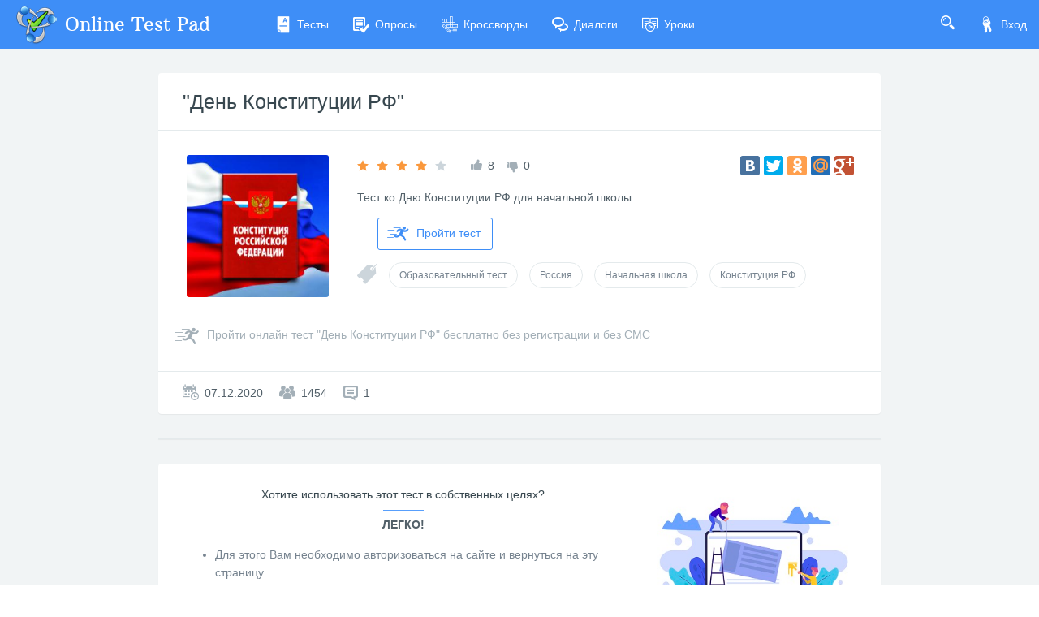

--- FILE ---
content_type: text/html; charset=utf-8
request_url: https://onlinetestpad.com/ru/testview/669981-den-konstitucii-rf
body_size: 5428
content:
<!DOCTYPE html>
<html lang="ru">
<head>
    <meta name="viewport" content="width=device-width, initial-scale=1.0, user-scalable=0, minimal-ui">
    <title>'День Конституции РФ' - Онлайн тест | Online Test Pad</title>
    <meta name="description" content="'День Конституции РФ' - Онлайн тест. Тест ко Дню Конституции РФ для начальной школы" />
    <meta name="keywords" content="День Конституции РФ, Онлайн тест, Конституция РФ, День Конституции, начальная школа, Россия, принятие Конституции 1993 года, дата празднования, элементы Конституции, автор гимна Сергей Михалков, возраст выборов, избирательное право с 18 лет, законодательный орган, символы флага России" />
    <meta name="robots" content="index, follow" />
    <link rel="stylesheet" href="https://cdn-ya.onlinetestpad.net/css/bootstrap.min.css?1764050458000">
    <link rel="stylesheet" href="https://cdn-ya.onlinetestpad.net/css/bootstrap-extend.min.css?1764050458000">
    <link rel="stylesheet" href="https://cdn-ya.onlinetestpad.net/css/remark.min.css?1764050458000">
    <link rel="stylesheet" href="https://cdn-ya.onlinetestpad.net/css/remark-public.css?1764050458000">
    <link rel="stylesheet" href="https://cdn-ya.onlinetestpad.net/css/icons/style.css?1764050458000">
    <script src="https://cdn-ya.onlinetestpad.net/js/jquery-3.4.1.min.js?1764050458000"></script>
    
    <!-- Yandex.RTB -->
    <script>window.yaContextCb=window.yaContextCb||[]</script>
    <script src="https://yandex.ru/ads/system/context.js" async></script>
</head>
<body class="site-navbar-small site-menubar-hide">
    <div id="site-search-panel" class="site-search-panel animation-slide-top">
    <form action="/ru/search">
        <input type="hidden" name="searchid" value="2370805">
        <div class="input-search">
            <button type="submit" class="input-search-btn">
                <i class="icon icon-search"></i>
            </button>
            <input type="text" name="text" class="form-control" placeholder="Что ищем?" autocomplete="off" />
        </div>
    </form>
    <button class="btn btn-pure btn-default btn-icon" onclick="hideSiteSearch()">
        <i class="icon-cross"></i>
    </button>
</div>
<nav class="site-navbar navbar navbar-default navbar-inverse ">
    <ul class="nav navbar-toolbar navbar-toolbar-user">
        <li class="nav-item">
            <a class="nav-link navbar-search" onclick="return showSiteSearch()" href="#">
                <i class="icon-search" aria-hidden="true"></i>
            </a>
        </li>
        <!-- Тут дожен быть блок меню -->
            <li class="nav-item">
                <a class="nav-link nav-link-login" href="/ru/account/login?ReturnUrl=/ru/testview/669981-den-konstitucii-rf" rel="nofollow">
                    <i class="icon-keys nav-link-icon"></i>
                    Вход
                </a>
            </li>
    </ul>
    <div class="navbar-header">
        <div class="dropdown navbar-toggler-left">
            <button type="button" class="navbar-toggler hamburger hided" data-toggle="dropdown">
                <span class="hamburger-bar"></span>
            </button>
            <div class="dropdown-menu dropdown-menu-bullet animation-slide-bottom" style="margin: 7px 0 0 6px;">
                <a href="/ru/tests" class="dropdown-item">
                    <i class="icon icon-exam"></i>
                    Тесты
                </a>
                <a href="/ru/surveys" class="dropdown-item">
                    <i class="icon icon-survey"></i>
                    Опросы
                </a>
                <a href="/ru/crosswords" class="dropdown-item">
                    <i class="icon icon-crossword"></i>
                    Кроссворды
                </a>
                <a href="/ru/dialogs" class="dropdown-item">
                    <i class="icon icon-communication"></i>
                    Диалоги
                </a>
                <a href="/ru/lessons" class="dropdown-item">
                    <i class="icon icon-lesson"></i>
                    Уроки
                </a>
            </div>
        </div>
        <a class="navbar-brand navbar-brand-center" href="/ru">
            <img class="navbar-brand-logo navbar-brand-logo-normal" src="https://cdn-ya.onlinetestpad.net/images/site/logo/logo50.png?1764050458000" title="Online Test Pad">
            <span class="navbar-brand-text hidden-xs-down"> Online Test Pad</span>
        </a>
    </div>
    <div class="navbar-container container-fluid">
        <div class="navbar-collapse navbar-collapse-toolbar collapse">
            <ul class="nav navbar-toolbar">
                <li class="nav-item">
                    <a href="/ru/tests" class="nav-link">
                        <i class="icon-exam nav-link-icon"></i>
                        Тесты
                    </a>
                </li>
                <li class="nav-item">
                    <a href="/ru/surveys" class="nav-link">
                        <i class="icon-survey nav-link-icon"></i>
                        Опросы
                    </a>
                </li>
                <li class="nav-item">
                    <a href="/ru/crosswords" class="nav-link">
                        <i class="icon-crossword nav-link-icon"></i>
                        Кроссворды
                    </a>
                </li>
                <li class="nav-item d-md-none d-lg-block">
                    <a href="/ru/dialogs" class="nav-link">
                        <i class="icon-communication nav-link-icon"></i>
                        Диалоги
                    </a>
                </li>
                <li class="nav-item d-md-none d-lg-none d-xl-block">
                    <a href="/ru/lessons" class="nav-link">
                        <i class="icon-lesson nav-link-icon"></i>
                        Уроки
                    </a>
                </li>
                <li class="nav-item nav-item-extra-dropdown dropdown d-none d-sm-none d-md-block d-xl-none">
                    <a href="#" class="nav-link" data-toggle="dropdown">
                        <i class="icon-arrowdown"></i>
                    </a>
                    <div class="dropdown-menu dropdown-menu-right animation-scale-up">
                        <a href="/ru/dialogs" class="dropdown-item d-md-block d-lg-none">
                            <i class="icon icon-communication"></i>
                            Диалоги
                        </a>
                        <a href="/ru/lessons" class="dropdown-item d-lg-block">
                            <i class="icon icon-lesson"></i>
                            Уроки
                        </a>
                    </div>
                </li>
            </ul>
        </div>
    </div>
</nav>

    <div class="page">
        <div class="page-content" style="">
            
<div class="public-item-container">
    <div class="adleft hidden-sm-down">
        <div style="max-width: 250px; position: sticky; top: 5px;">
    <!-- Yandex.RTB R-A-87094-52 -->
    <div id="yandex_rtb_R-A-87094-52_l"></div>
    <script>
        window.yaContextCb.push(() => {
            Ya.Context.AdvManager.render({
                renderTo: 'yandex_rtb_R-A-87094-52_l',
                blockId: 'R-A-87094-52',
                pageNumber: 1
            })
        })</script>
</div>
    </div>
    <div class="adright hidden-md-down">
        <div style="max-width:250px; position: sticky; top: 5px;">
    <!-- Yandex.RTB R-A-87094-52 -->
    <div id="yandex_rtb_R-A-87094-52_r"></div>
    <script>
        window.yaContextCb.push(() => {
            Ya.Context.AdvManager.render({
                renderTo: 'yandex_rtb_R-A-87094-52_r',
                blockId: 'R-A-87094-52',
                pageNumber: 2
            })
        })</script>
</div>
    </div>
    <div class="main">
        
<div class="panel panel-bordered public-item-panel">
    <div class="panel-heading">
        <h1 class="panel-title panel-title-name">
            <a href="/ru/testview/669981-den-konstitucii-rf">&quot;&#x414;&#x435;&#x43D;&#x44C; &#x41A;&#x43E;&#x43D;&#x441;&#x442;&#x438;&#x442;&#x443;&#x446;&#x438;&#x438; &#x420;&#x424;&quot;</a>
        </h1>
    </div>
    <div class="panel-body">
        <div class="row">
            <div class="col-md-3">
                <img class="item-img rounded" src="https://images-cdn.onlinetestpad.net/2a/b4/439431db46759cc95fe944c81f15.jpg" />
            </div>
            <div class="col-md-9">
                <div class="row align-items-center">
                    <div class="col-lg-7 mb-15">
                        <div class="public-item-panel__rating d-flex justify-content-center justify-content-md-start flex-nowrap">
                            <div class="rating" data-toggle="tooltip" title="Рейтинг: 4.3">
                                <i class="icon icon-star-f orange-400"></i>
                                <i class="icon icon-star-f orange-400"></i>
                                <i class="icon icon-star-f orange-400"></i>
                                <i class="icon icon-star-f orange-400"></i>
                                <i class="icon icon-star-f "></i>
                            </div>
                            <div>
                                <i class="icon-like blue-grey-400"></i>
                                <span>8</span>
                            </div>
                            <div>
                                <i class="icon-dislike blue-grey-400" style="margin-top: 6px;"></i>
                                <span>0</span>
                            </div>
                        </div>
                    </div>
                    <div class="col-lg-5 mb-15 d-flex align-items-center justify-content-center justify-content-md-start justify-content-lg-end flex-nowrap">
                        <div id="yashare">
    <script type="text/javascript" src="//yandex.st/share/share.js" charset="utf-8"></script>
    <div class="yashare-auto-init" data-yasharel10n="ru" data-yasharequickservices="yaru,vkontakte,facebook,twitter,odnoklassniki,moimir,gplus" data-yasharetheme="counter"></div>
</div>

                    </div>
                </div>
                <p>
                    Тест ко Дню Конституции РФ для начальной школы
                </p>
                <div>
                    <a class="btn btn-primary btn-outline btn-go" href="/ru/test/669981-den-konstitucii-rf">
                        <i class="icon icon-runer"></i>
                        Пройти тест
                    </a>
                </div>
                
<div class="public-item-panel__tags">
    <i class="icon-tag blue-grey-300"></i>
        <a class="btn btn-sm btn-outline btn-default btn-round"
            href="/ru/tests/educational">
            Образовательный тест
        </a>
        <a class="btn btn-sm btn-outline btn-default btn-round"
            href="/ru/tests/russia">
            Россия
        </a>
        <a class="btn btn-sm btn-outline btn-default btn-round"
            href="/ru/tests/elementary-school">
            Начальная школа
        </a>
        <a class="btn btn-sm btn-outline btn-default btn-round"
            href="/ru/tests/constitution-rf">
            Конституция РФ
        </a>
</div>
            </div>
            <div class="col-12">
                

            </div>
            <div class="col-12">
                <div class="btn-go-full blue-grey-400">
                    <a href="/ru/test/669981-den-konstitucii-rf">
                        <i class="icon-runer"></i>
                        <span>Пройти онлайн тест "День Конституции РФ" бесплатно без регистрации и без СМС</span>
                    </a>
                </div>
            </div>
        </div>
    </div>
    <div class="panel-footer">
        <div class="row">
            <div class="col-sm-6 public-item-stat-info d-flex">
                <div>
                    <i class="icon-calendar blue-grey-400"></i>
                    <span>07.12.2020</span>
                </div>
                <div>
                    <i class="icon-users blue-grey-400"></i>
                    <span>1454</span>
                </div>
                <div>
                    <i class="icon-comments blue-grey-400"></i>
                    <span>1</span>
                </div>
            </div>
        </div>
    </div>
</div>

<div class="panel bg-transparent" style="box-shadow: none;">
    <!-- Yandex.RTB R-A-87094-31 -->
    <div id="yandex_rtb_R-A-87094-31"></div>
    <script>
    window.yaContextCb.push(() => {
            Ya.Context.AdvManager.render({
                renderTo: 'yandex_rtb_R-A-87094-31',
                blockId: 'R-A-87094-31'
            })
        })</script>
</div>

    <div class="panel panel-bordered public-item-panel">
        <div id="app-public-percent-rating" actionurl="tests">
            <app-public-percent-rating></app-public-percent-rating>
        </div>
    </div>

<div class="panel panel-bordered public-item-panel">
    <div id="app-public-comments" actionurl="tests">
        <app-public-comments></app-public-comments>
    </div>
    <div class="panel-footer p-0">
        <!-- Yandex.RTB R-A-87094-50 -->
        <div id="yandex_rtb_R-A-87094-50"></div>
        <script>
            window.yaContextCb.push(() => {
                Ya.Context.AdvManager.render({
                    renderTo: 'yandex_rtb_R-A-87094-50',
                    blockId: 'R-A-87094-50'
                })
            })</script>
    </div>
</div>

    <div class="panel">
        <div class="panel-body">
            <div class="public-widget-info">
    <div class="row">
        <div class="col-md-4 order-md-2 order-sm-1">
            <img src="https://cdn-ya.onlinetestpad.net/images/public-widget-info.jpg?1764050458000" />
        </div>
        <div class="col-md-8 order-md-1 order-sm-2">
            <h5>
                Хотите использовать этот тест в собственных целях?
            </h5>
            <div class="bg-blue-500 mx-auto mb-5" style="width: 50px; height: 2px;"></div>
            <strong>Легко!</strong>
                <ul class="blue-grey-500">
                    <li>Для этого Вам необходимо авторизоваться на сайте и вернуться на эту страницу.</li>
                    <li>После этого здесь будет кнопка, с помощью которой вы сможете перейти к процедуре копирования.</li>
                </ul>
        </div>
    </div>
</div>
        </div>
    </div>

    </div>
</div>



        </div>
        <div id="dGlobalModal" class="modal" tabindex="-1" role="dialog"></div>
    </div>
    <footer class="site-footer">
    <div class="site-footer__links">
        <div class="center-container">
            <div class="container-fluid">
                <div class="row">
                    <div class="col-md-4 col-sm-6">
                        <ul>
                            <li>
                                <div class="languages dropup">
    <div class="current" data-toggle="dropdown">
        <img src="https://cdn-ya.onlinetestpad.net/images/flags/ruRU.gif?1764050458000" /><span>Русский</span>
    </div>
    <div class="dropdown-menu dropdown-menu-bullet">
            <a href="/ru" class="dropdown-item">
                <img src="https://cdn-ya.onlinetestpad.net/images/flags/ruRU.gif?1764050458000" /><span>Русский</span>
            </a>
            <a href="/en" class="dropdown-item">
                <img src="https://cdn-ya.onlinetestpad.net/images/flags/enUS.gif?1764050458000" /><span>English</span>
            </a>
            <a href="/ua" class="dropdown-item">
                <img src="https://cdn-ya.onlinetestpad.net/images/flags/uaUA.gif?1764050458000" /><span>Український</span>
            </a>
            <a href="/by" class="dropdown-item">
                <img src="https://cdn-ya.onlinetestpad.net/images/flags/byBY.png?1764050458000" /><span>Беларускі</span>
            </a>
    </div>
</div>

                            </li>
                            <li>
                                <i class="icon-help"></i>
                                <a href="/ru/help">Справка</a>
                            </li>
                            <li>
                                <i class="icon-commentedit"></i>
                                <a href="#" onclick="return showFeedbackForm('ru')">Форма обратной связи</a>
                            </li>
                            <li>
                                <i class="icon-email"></i>
                                <a href="mailto:support@onlinetestpad.com">Написать нам</a>
                            </li>
                        </ul>
                    </div>
                    <div class="col-md-8 col-sm-6">
                        <div class="row">
                            <div class="col-md-6 col-sm-12">
                                <ul>
                                    <li>
                                        <i class="icon-exam"></i>
                                        <a href="/ru/testmaker">Конструктор тестов</a>
                                    </li>
                                    <li>
                                        <i class="icon-survey"></i>
                                        <a href="/ru/surveymaker">Конструктор опросов</a>
                                    </li>
                                    <li>
                                        <i class="icon-crossword"></i>
                                        <a href="/ru/crosswordmaker">Конструктор кроссвордов</a>
                                    </li>
                                </ul>
                            </div>
                            <div class="col-md-6 col-sm-12">
                                <ul>
                                    <li>
                                        <i class="icon-tasks"></i>
                                        <a href="/ru/dialogmaker">Диалоговые тренажёры</a>
                                    </li>
                                    <li>
                                        <i class="icon-communication"></i>
                                        <a href="/ru/taskmaker">Комплексные задания</a>
                                    </li>
                                    <li>
                                        <i class="icon-office"></i>
                                        <a href="/ru/lms">Система Дистанционного Обучения</a>
                                    </li>
                                </ul>
                            </div>
                        </div>
                    </div>
                </div>
            </div>
        </div>
    </div>
    <div class="site-footer__copyright">
        <div class="center-container">
            <div class="container-fluid">
                <div class="row">
                    <div class="col-md-7">
                        <span>2011 - 2025</span>
                        <span>Online Test Pad</span>
                        <a href="/ru/terms">Соглашение об использовании</a>
                        <a href="/ru/privacypolicy">Политика конфиденциальности</a>
                    </div>
                    <div class="col-md-5 ctrl-enter hidden-sm-down">
                        <span>Нашли ошибку?</span><span>Выделите её</span><span>и нажмите</span>
                        <b>Ctrl</b><span>+</span><b>Enter</b>
                    </div>
                </div>
            </div>
        </div>
    </div>
</footer>
<div id="scrollTopAction" class="site-action go-top-action animation-fade">
    <button class="site-action-toggle btn-raised btn btn-default btn-floating">
        <i class="icon-arrowdown"></i>
    </button>
</div>
    <script src="https://cdn-ya.onlinetestpad.net/js/popper.min.js?1764050458000"></script>
    <script src="https://cdn-ya.onlinetestpad.net/js/bootstrap-4.1.3.min.js?1764050458000"></script>
    <script src="https://cdn-ya.onlinetestpad.net/js/public.js?1764050458000"></script>
    
    <div id="public-data" style="display:none;">ze8fbHMI88AfGny3Oyuu6wCBbWJ1w6I5rWFQb1TOsbgr9Pu6Eup1dvSiGWntfj8TW9GIhJh8gebep0mO905Lxsv-b6PK93RDQVpNSwsbIcRLYXOSGBxUfKtW9gB23xL3PJW2LkLIKSnJLL_hp-9CQN_7tF3ZtmPbOgnRmsP4Iyg=</div>
    <script type="text/javascript" src="https://cdn-ya.onlinetestpad.net/apppublic/runtime.fe90b402119586e6.js" type="module"></script><script type="text/javascript" src="https://cdn-ya.onlinetestpad.net/apppublic/polyfills.ef2fe8fc8b2ad9bd.js" type="module"></script><script type="text/javascript" src="https://cdn-ya.onlinetestpad.net/apppublic/main.602e68aca46ea0bd.js" type="module"></script>

<script>
    $('[data-toggle="tooltip"]').tooltip(); $('[data-toggle="dropdown"]').dropdown();
    $('#scrollTopAction').scrollTopAction();
</script>
    <script>
    setTimeout(function() {
        $.get("/home/pageloaded", function (data) { });
    }, 250);
</script>
    <!-- Yandex.Metrika counter -->
    <script type="text/javascript"> (function (d, w, c) { (w[c] = w[c] || []).push(function () { try { w.yaCounter33939084 = new Ya.Metrika({ id: 33939084, clickmap: true, trackLinks: true, accurateTrackBounce: true, webvisor: true, trackHash: true, ut: "noindex" }); } catch (e) { } }); var n = d.getElementsByTagName("script")[0], s = d.createElement("script"), f = function () { n.parentNode.insertBefore(s, n); }; s.type = "text/javascript"; s.async = true; s.src = "https://mc.yandex.ru/metrika/watch.js"; if (w.opera == "[object Opera]") { d.addEventListener("DOMContentLoaded", f, false); } else { f(); } })(document, window, "yandex_metrika_callbacks");</script><noscript><div><img src="https://mc.yandex.ru/watch/33939084?ut=noindex" style="position:absolute; left:-9999px;" alt="" /></div></noscript>
    <!-- /Yandex.Metrika counter -->
</body>
</html>


--- FILE ---
content_type: text/css
request_url: https://cdn-ya.onlinetestpad.net/css/icons/style.css?1764050458000
body_size: 1893
content:
@font-face {
  font-family: 'icomoon';
  src:  url('fonts/icomoon.eot?frajir');
  src:  url('fonts/icomoon.eot?frajir#iefix') format('embedded-opentype'),
    url('fonts/icomoon.ttf?frajir') format('truetype'),
    url('fonts/icomoon.woff?frajir') format('woff'),
    url('fonts/icomoon.svg?frajir#icomoon') format('svg');
  font-weight: normal;
  font-style: normal;
  font-display: block;
}

[class^="icon-"], [class*=" icon-"] {
  /* use !important to prevent issues with browser extensions that change fonts */
  font-family: 'icomoon' !important;
  speak: never;
  font-style: normal;
  font-weight: normal;
  font-variant: normal;
  text-transform: none;
  line-height: 1;

  /* Better Font Rendering =========== */
  -webkit-font-smoothing: antialiased;
  -moz-osx-font-smoothing: grayscale;
}

.icon-mic:before {
  content: "\e9dc";
}
.icon-lesson:before {
  content: "\e9da";
}
.icon-fx:before {
  content: "\e9d9";
}
.icon-crossword:before {
  content: "\e9d8";
}
.icon-move2:before {
  content: "\e9d7";
}
.icon-move:before {
  content: "\e9d6";
}
.icon-connection:before {
  content: "\e9d4";
}
.icon-link:before {
  content: "\e9d5";
}
.icon-file-copy:before {
  content: "\e9d3";
}
.icon-file-text:before {
  content: "\e9d2";
}
.icon-algebra:before {
  content: "\e9d0";
}
.icon-geometry:before {
  content: "\e9d1";
}
.icon-sad-face:before {
  content: "\e9cf";
}
.icon-plus:before {
  content: "\e9ce";
}
.icon-books2:before {
  content: "\e9cb";
}
.icon-shuffle:before {
  content: "\e9cc";
}
.icon-stackoverflow:before {
  content: "\e9cd";
}
.icon-pencil:before {
  content: "\e9c9";
}
.icon-pencil2:before {
  content: "\e9ca";
}
.icon-archive:before {
  content: "\e9c8";
}
.icon-envelope1:before {
  content: "\e9c6";
}
.icon-envelope2:before {
  content: "\e9c7";
}
.icon-office:before {
  content: "\e9c5";
}
.icon-qtype-choose:before {
  content: "\e9bf";
}
.icon-qtype-ddl:before {
  content: "\e9c0";
}
.icon-qtype-essay:before {
  content: "\e9c1";
}
.icon-qtype-match:before {
  content: "\e9c2";
}
.icon-qtype-sequence:before {
  content: "\e9c3";
}
.icon-qtype-textbox:before {
  content: "\e9c4";
}
.icon-sudoku:before {
  content: "\e9be";
}
.icon-menu-button:before {
  content: "\e9bb";
}
.icon-menu-h:before {
  content: "\e9bc";
}
.icon-menu-v:before {
  content: "\e9bd";
}
.icon-folder:before {
  content: "\e9ba";
}
.icon-noimage:before {
  content: "\e9b9";
}
.icon-bug:before {
  content: "\e9b8";
}
.icon-infinity:before {
  content: "\e9b7";
}
.icon-phone:before {
  content: "\e9b6";
}
.icon-medal:before {
  content: "\e9b5";
}
.icon-boom:before {
  content: "\e9b4";
}
.icon-teacher:before {
  content: "\e9b2";
}
.icon-shake-hands:before {
  content: "\e9b3";
}
.icon-research:before {
  content: "\e9b1";
}
.icon-blocks1:before {
  content: "\e9b0";
}
.icon-stat1:before {
  content: "\e9af";
}
.icon-crossword-classic:before {
  content: "\e9ab";
}
.icon-crossword-fillword:before {
  content: "\e9ac";
}
.icon-crossword-japan:before {
  content: "\e9ad";
}
.icon-crossword-scanword:before {
  content: "\e9ae";
}
.icon-triangle-down:before {
  content: "\e9a7";
}
.icon-triangle-left:before {
  content: "\e9a8";
}
.icon-triangle-right:before {
  content: "\e9a9";
}
.icon-triangle-up:before {
  content: "\e9aa";
}
.icon-down-arrow:before {
  content: "\e9a4";
}
.icon-left-arrow:before {
  content: "\e9a5";
}
.icon-up-arrow:before {
  content: "\e9a6";
}
.icon-location:before {
  content: "\e9a3";
}
.icon-letter-a:before {
  content: "\e99d";
}
.icon-letter-t:before {
  content: "\e9a2";
}
.icon-big-grid:before {
  content: "\e97f";
}
.icon-alert:before {
  content: "\e97c";
}
.icon-bc-r:before {
  content: "\e97d";
}
.icon-cert:before {
  content: "\e97e";
}
.icon-chk:before {
  content: "\e980";
}
.icon-chk-checked:before {
  content: "\e981";
}
.icon-close:before {
  content: "\e982";
}
.icon-comments:before {
  content: "\e983";
}
.icon-dislike:before {
  content: "\e984";
}
.icon-dots:before {
  content: "\e985";
}
.icon-edit:before {
  content: "\e986";
}
.icon-edit2:before {
  content: "\e987";
}
.icon-edit3:before {
  content: "\e988";
}
.icon-eye:before {
  content: "\e989";
}
.icon-file-html:before {
  content: "\e98a";
}
.icon-file-jpg:before {
  content: "\e98b";
}
.icon-file-pdf:before {
  content: "\e98c";
}
.icon-html:before {
  content: "\e98d";
}
.icon-left1:before {
  content: "\e98e";
}
.icon-left2:before {
  content: "\e98f";
}
.icon-like:before {
  content: "\e990";
}
.icon-person:before {
  content: "\e991";
}
.icon-plus-box:before {
  content: "\e992";
}
.icon-plus-round:before {
  content: "\e993";
}
.icon-print:before {
  content: "\e994";
}
.icon-questions:before {
  content: "\e995";
}
.icon-rb:before {
  content: "\e996";
}
.icon-rb-checked:before {
  content: "\e997";
}
.icon-results:before {
  content: "\e998";
}
.icon-resultstat:before {
  content: "\e999";
}
.icon-right1:before {
  content: "\e99a";
}
.icon-right2:before {
  content: "\e99b";
}
.icon-right-arrow:before {
  content: "\e99c";
}
.icon-star-e:before {
  content: "\e99e";
}
.icon-star-f:before {
  content: "\e99f";
}
.icon-user:before {
  content: "\e9a0";
}
.icon-wizard:before {
  content: "\e9a1";
}
.icon-arrow-golink:before {
  content: "\e97b";
}
.icon-gym:before {
  content: "\e979";
}
.icon-tasks:before {
  content: "\e97a";
}
.icon-cross:before {
  content: "\e978";
}
.icon-spinner:before {
  content: "\e977";
}
.icon-student:before {
  content: "\e976";
}
.icon-check:before {
  content: "\e972";
}
.icon-error:before {
  content: "\e973";
}
.icon-info:before {
  content: "\e974";
}
.icon-warning:before {
  content: "\e975";
}
.icon-lamp:before {
  content: "\e961";
}
.icon-reflection:before {
  content: "\e962";
}
.icon-levels:before {
  content: "\e963";
}
.icon-symbol:before {
  content: "\e964";
}
.icon-iq:before {
  content: "\e965";
}
.icon-nurse:before {
  content: "\e966";
}
.icon-puzzle:before {
  content: "\e967";
}
.icon-cat:before {
  content: "\e968";
}
.icon-island:before {
  content: "\e969";
}
.icon-auto:before {
  content: "\e96a";
}
.icon-celebr:before {
  content: "\e96b";
}
.icon-hiroshima:before {
  content: "\e96c";
}
.icon-munich:before {
  content: "\e96d";
}
.icon-gamepad:before {
  content: "\e96e";
}
.icon-books:before {
  content: "\e96f";
}
.icon-fun:before {
  content: "\e970";
}
.icon-family:before {
  content: "\e971";
}
.icon-businessmeeting:before {
  content: "\e95b";
}
.icon-character:before {
  content: "\e95c";
}
.icon-yoga:before {
  content: "\e95d";
}
.icon-users2:before {
  content: "\e95e";
}
.icon-schoolman:before {
  content: "\e95f";
}
.icon-teenager:before {
  content: "\e960";
}
.icon-balloons:before {
  content: "\e953";
}
.icon-psydep:before {
  content: "\e954";
}
.icon-kids:before {
  content: "\e955";
}
.icon-emergency:before {
  content: "\e956";
}
.icon-home:before {
  content: "\e957";
}
.icon-tech:before {
  content: "\e958";
}
.icon-church:before {
  content: "\e959";
}
.icon-ruslng:before {
  content: "\e95a";
}
.icon-trophy:before {
  content: "\e94b";
}
.icon-video:before {
  content: "\e94c";
}
.icon-boss:before {
  content: "\e94d";
}
.icon-emotion:before {
  content: "\e94e";
}
.icon-communication:before {
  content: "\e94f";
}
.icon-blocks:before {
  content: "\e950";
}
.icon-circle-koko:before {
  content: "\e951";
}
.icon-workers:before {
  content: "\e952";
}
.icon-color:before {
  content: "\e942";
}
.icon-music:before {
  content: "\e943";
}
.icon-painter:before {
  content: "\e944";
}
.icon-stone:before {
  content: "\e945";
}
.icon-businessman:before {
  content: "\e946";
}
.icon-luck2:before {
  content: "\e947";
}
.icon-spain:before {
  content: "\e948";
}
.icon-italy:before {
  content: "\e949";
}
.icon-paris:before {
  content: "\e94a";
}
.icon-big-ben:before {
  content: "\e941";
}
.icon-arrow-li:before {
  content: "\e940";
}
.icon-backward:before {
  content: "\e93f";
}
.icon-square:before {
  content: "\e93e";
}
.icon-alphabet:before {
  content: "\e932";
}
.icon-bio2:before {
  content: "\e933";
}
.icon-boy:before {
  content: "\e934";
}
.icon-code:before {
  content: "\e935";
}
.icon-fire:before {
  content: "\e936";
}
.icon-fukushima:before {
  content: "\e937";
}
.icon-justice:before {
  content: "\e938";
}
.icon-law:before {
  content: "\e939";
}
.icon-med:before {
  content: "\e93a";
}
.icon-reprogramming:before {
  content: "\e93b";
}
.icon-rings:before {
  content: "\e93c";
}
.icon-running:before {
  content: "\e93d";
}
.icon-math:before {
  content: "\e929";
}
.icon-share:before {
  content: "\e931";
}
.icon-runer:before {
  content: "\e930";
}
.icon-atom:before {
  content: "\e91c";
}
.icon-bio:before {
  content: "\e91d";
}
.icon-book:before {
  content: "\e91e";
}
.icon-briefcase:before {
  content: "\e91f";
}
.icon-chem:before {
  content: "\e920";
}
.icon-econom:before {
  content: "\e921";
}
.icon-friends:before {
  content: "\e922";
}
.icon-gear:before {
  content: "\e923";
}
.icon-geo:before {
  content: "\e924";
}
.icon-healthy:before {
  content: "\e925";
}
.icon-heart:before {
  content: "\e926";
}
.icon-hist:before {
  content: "\e927";
}
.icon-man:before {
  content: "\e928";
}
.icon-parents:before {
  content: "\e92a";
}
.icon-pc:before {
  content: "\e92b";
}
.icon-psy:before {
  content: "\e92c";
}
.icon-society:before {
  content: "\e92d";
}
.icon-two:before {
  content: "\e92e";
}
.icon-woman:before {
  content: "\e92f";
}
.icon-tag:before {
  content: "\e91b";
}
.icon-aeroplane:before {
  content: "\e91a";
}
.icon-correct:before {
  content: "\e919";
}
.icon-calendar:before {
  content: "\e916";
}
.icon-star:before {
  content: "\e917";
}
.icon-users:before {
  content: "\e918";
}
.icon-commentedit:before {
  content: "\e913";
}
.icon-commercial:before {
  content: "\e914";
}
.icon-support:before {
  content: "\e915";
}
.icon-grids:before {
  content: "\e912";
}
.icon-exam:before {
  content: "\e910";
}
.icon-survey:before {
  content: "\e911";
}
.icon-padlock-closed:before {
  content: "\e90e";
}
.icon-padlock-opened:before {
  content: "\e90f";
}
.icon-email:before {
  content: "\e90b";
}
.icon-key:before {
  content: "\e90c";
}
.icon-keys:before {
  content: "\e90d";
}
.icon-arrowdown:before {
  content: "\e909";
}
.icon-noavatar:before {
  content: "\e90a";
}
.icon-logicgames:before {
  content: "\e907";
}
.icon-wordgames:before {
  content: "\e908";
}
.icon-filebindata:before {
  content: "\e903";
}
.icon-filegear:before {
  content: "\e904";
}
.icon-webgear:before {
  content: "\e905";
}
.icon-wingear:before {
  content: "\e906";
}
.icon-help:before {
  content: "\e901";
}
.icon-search:before {
  content: "\e902";
}
.icon-exit:before {
  content: "\e900";
}
.icon-download:before {
  content: "\e9db";
}


--- FILE ---
content_type: application/javascript
request_url: https://cdn-ya.onlinetestpad.net/apppublic/main.602e68aca46ea0bd.js
body_size: 239139
content:
(self.webpackChunkpublic=self.webpackChunkpublic||[]).push([[179],{789:(Gr,Ei,dt)=>{"use strict";function Ne(t){return"function"==typeof t}function we(t){const i=t(n=>{Error.call(n),n.stack=(new Error).stack});return i.prototype=Object.create(Error.prototype),i.prototype.constructor=i,i}const Dt=we(t=>function(i){t(this),this.message=i?`${i.length} errors occurred during unsubscription:\n${i.map((n,r)=>`${r+1}) ${n.toString()}`).join("\n  ")}`:"",this.name="UnsubscriptionError",this.errors=i});function Pe(t,e){if(t){const i=t.indexOf(e);0<=i&&t.splice(i,1)}}class Le{constructor(e){this.initialTeardown=e,this.closed=!1,this._parentage=null,this._finalizers=null}unsubscribe(){let e;if(!this.closed){this.closed=!0;const{_parentage:i}=this;if(i)if(this._parentage=null,Array.isArray(i))for(const s of i)s.remove(this);else i.remove(this);const{initialTeardown:n}=this;if(Ne(n))try{n()}catch(s){e=s instanceof Dt?s.errors:[s]}const{_finalizers:r}=this;if(r){this._finalizers=null;for(const s of r)try{At(s)}catch(o){e=e??[],o instanceof Dt?e=[...e,...o.errors]:e.push(o)}}if(e)throw new Dt(e)}}add(e){var i;if(e&&e!==this)if(this.closed)At(e);else{if(e instanceof Le){if(e.closed||e._hasParent(this))return;e._addParent(this)}(this._finalizers=null!==(i=this._finalizers)&&void 0!==i?i:[]).push(e)}}_hasParent(e){const{_parentage:i}=this;return i===e||Array.isArray(i)&&i.includes(e)}_addParent(e){const{_parentage:i}=this;this._parentage=Array.isArray(i)?(i.push(e),i):i?[i,e]:e}_removeParent(e){const{_parentage:i}=this;i===e?this._parentage=null:Array.isArray(i)&&Pe(i,e)}remove(e){const{_finalizers:i}=this;i&&Pe(i,e),e instanceof Le&&e._removeParent(this)}}Le.EMPTY=(()=>{const t=new Le;return t.closed=!0,t})();const Dn=Le.EMPTY;function Gt(t){return t instanceof Le||t&&"closed"in t&&Ne(t.remove)&&Ne(t.add)&&Ne(t.unsubscribe)}function At(t){Ne(t)?t():t.unsubscribe()}const Nt={onUnhandledError:null,onStoppedNotification:null,Promise:void 0,useDeprecatedSynchronousErrorHandling:!1,useDeprecatedNextContext:!1},Rt={setTimeout(t,e,...i){const{delegate:n}=Rt;return n?.setTimeout?n.setTimeout(t,e,...i):setTimeout(t,e,...i)},clearTimeout(t){const{delegate:e}=Rt;return(e?.clearTimeout||clearTimeout)(t)},delegate:void 0};function Ee(t){Rt.setTimeout(()=>{const{onUnhandledError:e}=Nt;if(!e)throw t;e(t)})}function Be(){}const Me=ze("C",void 0,void 0);function ze(t,e,i){return{kind:t,value:e,error:i}}let jt=null;function Kt(t){if(Nt.useDeprecatedSynchronousErrorHandling){const e=!jt;if(e&&(jt={errorThrown:!1,error:null}),t(),e){const{errorThrown:i,error:n}=jt;if(jt=null,i)throw n}}else t()}class Tt extends Le{constructor(e){super(),this.isStopped=!1,e?(this.destination=e,Gt(e)&&e.add(this)):this.destination=en}static create(e,i,n){return new _t(e,i,n)}next(e){this.isStopped?li(function Xt(t){return ze("N",t,void 0)}(e),this):this._next(e)}error(e){this.isStopped?li(function pt(t){return ze("E",void 0,t)}(e),this):(this.isStopped=!0,this._error(e))}complete(){this.isStopped?li(Me,this):(this.isStopped=!0,this._complete())}unsubscribe(){this.closed||(this.isStopped=!0,super.unsubscribe(),this.destination=null)}_next(e){this.destination.next(e)}_error(e){try{this.destination.error(e)}finally{this.unsubscribe()}}_complete(){try{this.destination.complete()}finally{this.unsubscribe()}}}const zt=Function.prototype.bind;function Ut(t,e){return zt.call(t,e)}class fn{constructor(e){this.partialObserver=e}next(e){const{partialObserver:i}=this;if(i.next)try{i.next(e)}catch(n){kn(n)}}error(e){const{partialObserver:i}=this;if(i.error)try{i.error(e)}catch(n){kn(n)}else kn(e)}complete(){const{partialObserver:e}=this;if(e.complete)try{e.complete()}catch(i){kn(i)}}}class _t extends Tt{constructor(e,i,n){let r;if(super(),Ne(e)||!e)r={next:e??void 0,error:i??void 0,complete:n??void 0};else{let s;this&&Nt.useDeprecatedNextContext?(s=Object.create(e),s.unsubscribe=()=>this.unsubscribe(),r={next:e.next&&Ut(e.next,s),error:e.error&&Ut(e.error,s),complete:e.complete&&Ut(e.complete,s)}):r=e}this.destination=new fn(r)}}function kn(t){Nt.useDeprecatedSynchronousErrorHandling?function p(t){Nt.useDeprecatedSynchronousErrorHandling&&jt&&(jt.errorThrown=!0,jt.error=t)}(t):Ee(t)}function li(t,e){const{onStoppedNotification:i}=Nt;i&&Rt.setTimeout(()=>i(t,e))}const en={closed:!0,next:Be,error:function hn(t){throw t},complete:Be},ci="function"==typeof Symbol&&Symbol.observable||"@@observable";function $t(t){return t}function di(t){return 0===t.length?$t:1===t.length?t[0]:function(i){return t.reduce((n,r)=>r(n),i)}}let be=(()=>{class t{constructor(i){i&&(this._subscribe=i)}lift(i){const n=new t;return n.source=this,n.operator=i,n}subscribe(i,n,r){const s=function Qn(t){return t&&t instanceof Tt||function cr(t){return t&&Ne(t.next)&&Ne(t.error)&&Ne(t.complete)}(t)&&Gt(t)}(i)?i:new _t(i,n,r);return Kt(()=>{const{operator:o,source:a}=this;s.add(o?o.call(s,a):a?this._subscribe(s):this._trySubscribe(s))}),s}_trySubscribe(i){try{return this._subscribe(i)}catch(n){i.error(n)}}forEach(i,n){return new(n=Yt(n))((r,s)=>{const o=new _t({next:a=>{try{i(a)}catch(l){s(l),o.unsubscribe()}},error:s,complete:r});this.subscribe(o)})}_subscribe(i){var n;return null===(n=this.source)||void 0===n?void 0:n.subscribe(i)}[ci](){return this}pipe(...i){return di(i)(this)}toPromise(i){return new(i=Yt(i))((n,r)=>{let s;this.subscribe(o=>s=o,o=>r(o),()=>n(s))})}}return t.create=e=>new t(e),t})();function Yt(t){var e;return null!==(e=t??Nt.Promise)&&void 0!==e?e:Promise}const Ki=we(t=>function(){t(this),this.name="ObjectUnsubscribedError",this.message="object unsubscribed"});let Ke=(()=>{class t extends be{constructor(){super(),this.closed=!1,this.currentObservers=null,this.observers=[],this.isStopped=!1,this.hasError=!1,this.thrownError=null}lift(i){const n=new Ir(this,this);return n.operator=i,n}_throwIfClosed(){if(this.closed)throw new Ki}next(i){Kt(()=>{if(this._throwIfClosed(),!this.isStopped){this.currentObservers||(this.currentObservers=Array.from(this.observers));for(const n of this.currentObservers)n.next(i)}})}error(i){Kt(()=>{if(this._throwIfClosed(),!this.isStopped){this.hasError=this.isStopped=!0,this.thrownError=i;const{observers:n}=this;for(;n.length;)n.shift().error(i)}})}complete(){Kt(()=>{if(this._throwIfClosed(),!this.isStopped){this.isStopped=!0;const{observers:i}=this;for(;i.length;)i.shift().complete()}})}unsubscribe(){this.isStopped=this.closed=!0,this.observers=this.currentObservers=null}get observed(){var i;return(null===(i=this.observers)||void 0===i?void 0:i.length)>0}_trySubscribe(i){return this._throwIfClosed(),super._trySubscribe(i)}_subscribe(i){return this._throwIfClosed(),this._checkFinalizedStatuses(i),this._innerSubscribe(i)}_innerSubscribe(i){const{hasError:n,isStopped:r,observers:s}=this;return n||r?Dn:(this.currentObservers=null,s.push(i),new Le(()=>{this.currentObservers=null,Pe(s,i)}))}_checkFinalizedStatuses(i){const{hasError:n,thrownError:r,isStopped:s}=this;n?i.error(r):s&&i.complete()}asObservable(){const i=new be;return i.source=this,i}}return t.create=(e,i)=>new Ir(e,i),t})();class Ir extends Ke{constructor(e,i){super(),this.destination=e,this.source=i}next(e){var i,n;null===(n=null===(i=this.destination)||void 0===i?void 0:i.next)||void 0===n||n.call(i,e)}error(e){var i,n;null===(n=null===(i=this.destination)||void 0===i?void 0:i.error)||void 0===n||n.call(i,e)}complete(){var e,i;null===(i=null===(e=this.destination)||void 0===e?void 0:e.complete)||void 0===i||i.call(e)}_subscribe(e){var i,n;return null!==(n=null===(i=this.source)||void 0===i?void 0:i.subscribe(e))&&void 0!==n?n:Dn}}class Jt extends Ke{constructor(e){super(),this._value=e}get value(){return this.getValue()}_subscribe(e){const i=super._subscribe(e);return!i.closed&&e.next(this._value),i}getValue(){const{hasError:e,thrownError:i,_value:n}=this;if(e)throw i;return this._throwIfClosed(),n}next(e){super.next(this._value=e)}}function Ii(t){return Ne(t?.lift)}function Ft(t){return e=>{if(Ii(e))return e.lift(function(i){try{return t(i,this)}catch(n){this.error(n)}});throw new TypeError("Unable to lift unknown Observable type")}}function St(t,e,i,n,r){return new Yi(t,e,i,n,r)}class Yi extends Tt{constructor(e,i,n,r,s,o){super(e),this.onFinalize=s,this.shouldUnsubscribe=o,this._next=i?function(a){try{i(a)}catch(l){e.error(l)}}:super._next,this._error=r?function(a){try{r(a)}catch(l){e.error(l)}finally{this.unsubscribe()}}:super._error,this._complete=n?function(){try{n()}catch(a){e.error(a)}finally{this.unsubscribe()}}:super._complete}unsubscribe(){var e;if(!this.shouldUnsubscribe||this.shouldUnsubscribe()){const{closed:i}=this;super.unsubscribe(),!i&&(null===(e=this.onFinalize)||void 0===e||e.call(this))}}}function He(t,e){return Ft((i,n)=>{let r=0;i.subscribe(St(n,s=>{n.next(t.call(e,s,r++))}))})}function Nn(t){return this instanceof Nn?(this.v=t,this):new Nn(t)}function xd(t){if(!Symbol.asyncIterator)throw new TypeError("Symbol.asyncIterator is not defined.");var i,e=t[Symbol.asyncIterator];return e?e.call(t):(t=function ac(t){var e="function"==typeof Symbol&&Symbol.iterator,i=e&&t[e],n=0;if(i)return i.call(t);if(t&&"number"==typeof t.length)return{next:function(){return t&&n>=t.length&&(t=void 0),{value:t&&t[n++],done:!t}}};throw new TypeError(e?"Object is not iterable.":"Symbol.iterator is not defined.")}(t),i={},n("next"),n("throw"),n("return"),i[Symbol.asyncIterator]=function(){return this},i);function n(s){i[s]=t[s]&&function(o){return new Promise(function(a,l){!function r(s,o,a,l){Promise.resolve(l).then(function(u){s({value:u,done:a})},o)}(a,l,(o=t[s](o)).done,o.value)})}}}"function"==typeof SuppressedError&&SuppressedError;const uc=t=>t&&"number"==typeof t.length&&"function"!=typeof t;function Od(t){return Ne(t?.then)}function Pd(t){return Ne(t[ci])}function dc(t){return Symbol.asyncIterator&&Ne(t?.[Symbol.asyncIterator])}function Ad(t){return new TypeError(`You provided ${null!==t&&"object"==typeof t?"an invalid object":`'${t}'`} where a stream was expected. You can provide an Observable, Promise, ReadableStream, Array, AsyncIterable, or Iterable.`)}const fc=function Kp(){return"function"==typeof Symbol&&Symbol.iterator?Symbol.iterator:"@@iterator"}();function kd(t){return Ne(t?.[fc])}function Ls(t){return function pi(t,e,i){if(!Symbol.asyncIterator)throw new TypeError("Symbol.asyncIterator is not defined.");var r,n=i.apply(t,e||[]),s=[];return r={},a("next"),a("throw"),a("return",function o(T){return function(k){return Promise.resolve(k).then(T,m)}}),r[Symbol.asyncIterator]=function(){return this},r;function a(T,k){n[T]&&(r[T]=function(F){return new Promise(function(R,U){s.push([T,F,R,U])>1||l(T,F)})},k&&(r[T]=k(r[T])))}function l(T,k){try{!function u(T){T.value instanceof Nn?Promise.resolve(T.value.v).then(f,m):D(s[0][2],T)}(n[T](k))}catch(F){D(s[0][3],F)}}function f(T){l("next",T)}function m(T){l("throw",T)}function D(T,k){T(k),s.shift(),s.length&&l(s[0][0],s[0][1])}}(this,arguments,function*(){const i=t.getReader();try{for(;;){const{value:n,done:r}=yield Nn(i.read());if(r)return yield Nn(void 0);yield yield Nn(n)}}finally{i.releaseLock()}})}function hc(t){return Ne(t?.getReader)}function xn(t){if(t instanceof be)return t;if(null!=t){if(Pd(t))return function pc(t){return new be(e=>{const i=t[ci]();if(Ne(i.subscribe))return i.subscribe(e);throw new TypeError("Provided object does not correctly implement Symbol.observable")})}(t);if(uc(t))return function Ra(t){return new be(e=>{for(let i=0;i<t.length&&!e.closed;i++)e.next(t[i]);e.complete()})}(t);if(Od(t))return function xo(t){return new be(e=>{t.then(i=>{e.closed||(e.next(i),e.complete())},i=>e.error(i)).then(null,Ee)})}(t);if(dc(t))return Rd(t);if(kd(t))return function Nd(t){return new be(e=>{for(const i of t)if(e.next(i),e.closed)return;e.complete()})}(t);if(hc(t))return function Yp(t){return Rd(Ls(t))}(t)}throw Ad(t)}function Rd(t){return new be(e=>{(function Fd(t,e){var i,n,r,s;return function So(t,e,i,n){return new(i||(i=Promise))(function(s,o){function a(f){try{u(n.next(f))}catch(m){o(m)}}function l(f){try{u(n.throw(f))}catch(m){o(m)}}function u(f){f.done?s(f.value):function r(s){return s instanceof i?s:new i(function(o){o(s)})}(f.value).then(a,l)}u((n=n.apply(t,e||[])).next())})}(this,void 0,void 0,function*(){try{for(i=xd(t);!(n=yield i.next()).done;)if(e.next(n.value),e.closed)return}catch(o){r={error:o}}finally{try{n&&!n.done&&(s=i.return)&&(yield s.call(i))}finally{if(r)throw r.error}}e.complete()})})(t,e).catch(i=>e.error(i))})}function Mr(t,e,i,n=0,r=!1){const s=e.schedule(function(){i(),r?t.add(this.schedule(null,n)):this.unsubscribe()},n);if(t.add(s),!r)return s}function En(t,e,i=1/0){return Ne(e)?En((n,r)=>He((s,o)=>e(n,s,r,o))(xn(t(n,r))),i):("number"==typeof e&&(i=e),Ft((n,r)=>function Ld(t,e,i,n,r,s,o,a){const l=[];let u=0,f=0,m=!1;const D=()=>{m&&!l.length&&!u&&e.complete()},T=F=>u<n?k(F):l.push(F),k=F=>{s&&e.next(F),u++;let R=!1;xn(i(F,f++)).subscribe(St(e,U=>{r?.(U),s?T(U):e.next(U)},()=>{R=!0},void 0,()=>{if(R)try{for(u--;l.length&&u<n;){const U=l.shift();o?Mr(e,o,()=>k(U)):k(U)}D()}catch(U){e.error(U)}}))};return t.subscribe(St(e,T,()=>{m=!0,D()})),()=>{a?.()}}(n,r,t,i)))}function Bs(t=1/0){return En($t,t)}const Li=new be(t=>t.complete());function Vs(t){return t&&Ne(t.schedule)}function ls(t){return t[t.length-1]}function Fa(t){return Ne(ls(t))?t.pop():void 0}function Eo(t){return Vs(ls(t))?t.pop():void 0}function gc(t,e=0){return Ft((i,n)=>{i.subscribe(St(n,r=>Mr(n,t,()=>n.next(r),e),()=>Mr(n,t,()=>n.complete(),e),r=>Mr(n,t,()=>n.error(r),e)))})}function Io(t,e=0){return Ft((i,n)=>{n.add(t.schedule(()=>i.subscribe(n),e))})}function mc(t,e){if(!t)throw new Error("Iterable cannot be null");return new be(i=>{Mr(i,e,()=>{const n=t[Symbol.asyncIterator]();Mr(i,e,()=>{n.next().then(r=>{r.done?i.complete():i.next(r.value)})},0,!0)})})}function Rn(t,e){return e?function Xp(t,e){if(null!=t){if(Pd(t))return function Vd(t,e){return xn(t).pipe(Io(e),gc(e))}(t,e);if(uc(t))return function Jp(t,e){return new be(i=>{let n=0;return e.schedule(function(){n===t.length?i.complete():(i.next(t[n++]),i.closed||this.schedule())})})}(t,e);if(Od(t))return function Qp(t,e){return xn(t).pipe(Io(e),gc(e))}(t,e);if(dc(t))return mc(t,e);if(kd(t))return function ur(t,e){return new be(i=>{let n;return Mr(i,e,()=>{n=t[fc](),Mr(i,e,()=>{let r,s;try{({value:r,done:s}=n.next())}catch(o){return void i.error(o)}s?i.complete():i.next(r)},0,!0)}),()=>Ne(n?.return)&&n.return()})}(t,e);if(hc(t))return function Mo(t,e){return mc(Ls(t),e)}(t,e)}throw Ad(t)}(t,e):xn(t)}function Ie(...t){return Rn(t,Eo(t))}function _c(t={}){const{connector:e=(()=>new Ke),resetOnError:i=!0,resetOnComplete:n=!0,resetOnRefCountZero:r=!0}=t;return s=>{let o,a,l,u=0,f=!1,m=!1;const D=()=>{a?.unsubscribe(),a=void 0},T=()=>{D(),o=l=void 0,f=m=!1},k=()=>{const F=o;T(),F?.unsubscribe()};return Ft((F,R)=>{u++,!m&&!f&&D();const U=l=l??e();R.add(()=>{u--,0===u&&!m&&!f&&(a=vc(k,r))}),U.subscribe(R),!o&&u>0&&(o=new _t({next:V=>U.next(V),error:V=>{m=!0,D(),a=vc(T,i,V),U.error(V)},complete:()=>{f=!0,D(),a=vc(T,n),U.complete()}}),xn(F).subscribe(o))})(s)}}function vc(t,e,...i){if(!0===e)return void t();if(!1===e)return;const n=new _t({next:()=>{n.unsubscribe(),t()}});return xn(e(...i)).subscribe(n)}function gi(t,e){return Ft((i,n)=>{let r=null,s=0,o=!1;const a=()=>o&&!r&&n.complete();i.subscribe(St(n,l=>{r?.unsubscribe();let u=0;const f=s++;xn(t(l,f)).subscribe(r=St(n,m=>n.next(e?e(l,m,f,u++):m),()=>{r=null,a()}))},()=>{o=!0,a()}))})}function Hd(t,e){return t===e}function Pt(t){for(let e in t)if(t[e]===Pt)return e;throw Error("Could not find renamed property on target object.")}function Ba(t,e){for(const i in e)e.hasOwnProperty(i)&&!t.hasOwnProperty(i)&&(t[i]=e[i])}function In(t){if("string"==typeof t)return t;if(Array.isArray(t))return"["+t.map(In).join(", ")+"]";if(null==t)return""+t;if(t.overriddenName)return`${t.overriddenName}`;if(t.name)return`${t.name}`;const e=t.toString();if(null==e)return""+e;const i=e.indexOf("\n");return-1===i?e:e.substring(0,i)}function yc(t,e){return null==t||""===t?null===e?"":e:null==e||""===e?t:t+" "+e}const eg=Pt({__forward_ref__:Pt});function Xe(t){return t.__forward_ref__=Xe,t.toString=function(){return In(this())},t}function et(t){return bc(t)?t():t}function bc(t){return"function"==typeof t&&t.hasOwnProperty(eg)&&t.__forward_ref__===Xe}function Cc(t){return t&&!!t.\u0275providers}const jd="https://g.co/ng/security#xss";class re extends Error{constructor(e,i){super(function Va(t,e){return`NG0${Math.abs(t)}${e?": "+e:""}`}(e,i)),this.code=e}}function tt(t){return"string"==typeof t?t:null==t?"":String(t)}function Oo(t,e){throw new re(-201,!1)}function b(t,e,i,n){throw new Error(`ASSERTION ERROR: ${t}`+(null==n?"":` [Expected=> ${i} ${n} ${e} <=Actual]`))}function O(t){return{token:t.token,providedIn:t.providedIn||null,factory:t.factory,value:void 0}}function j(t){return{providers:t.providers||[],imports:t.imports||[]}}function ae(t){return J(t,Ve)||J(t,gn)}function J(t,e){return t.hasOwnProperty(e)?t[e]:null}function rt(t){return t&&(t.hasOwnProperty(pn)||t.hasOwnProperty(Bi))?t[pn]:null}const Ve=Pt({\u0275prov:Pt}),pn=Pt({\u0275inj:Pt}),gn=Pt({ngInjectableDef:Pt}),Bi=Pt({ngInjectorDef:Pt});var me=(()=>((me=me||{})[me.Default=0]="Default",me[me.Host=1]="Host",me[me.Self=2]="Self",me[me.SkipSelf=4]="SkipSelf",me[me.Optional=8]="Optional",me))();let Ze;function nt(t){const e=Ze;return Ze=t,e}function sn(t,e,i){const n=ae(t);return n&&"root"==n.providedIn?void 0===n.value?n.value=n.factory():n.value:i&me.Optional?null:void 0!==e?e:void Oo(In(t))}const It=(()=>typeof globalThis<"u"&&globalThis||typeof global<"u"&&global||typeof window<"u"&&window||typeof self<"u"&&typeof WorkerGlobalScope<"u"&&self instanceof WorkerGlobalScope&&self)(),Qi={},Pr="__NG_DI_FLAG__",an="ngTempTokenPath",Hs=/\n/gm,Lt="__source";let Ji;function Ar(t){const e=Ji;return Ji=t,e}function sg(t,e=me.Default){if(void 0===Ji)throw new re(-203,!1);return null===Ji?sn(t,void 0,e):Ji.get(t,e&me.Optional?null:void 0,e)}function ee(t,e=me.Default){return(function _i(){return Ze}()||sg)(et(t),e)}function ye(t,e=me.Default){return ee(t,Ua(e))}function Ua(t){return typeof t>"u"||"number"==typeof t?t:0|(t.optional&&8)|(t.host&&1)|(t.self&&2)|(t.skipSelf&&4)}function Dc(t){const e=[];for(let i=0;i<t.length;i++){const n=et(t[i]);if(Array.isArray(n)){if(0===n.length)throw new re(900,!1);let r,s=me.Default;for(let o=0;o<n.length;o++){const a=n[o],l=$a(a);"number"==typeof l?-1===l?r=a.token:s|=l:r=a}e.push(ee(r,s))}else e.push(ee(n))}return e}function Po(t,e){return t[Pr]=e,t.prototype[Pr]=e,t}function $a(t){return t[Pr]}function Vi(t){return{toString:t}.toString()}var kr=(()=>((kr=kr||{})[kr.OnPush=0]="OnPush",kr[kr.Default=1]="Default",kr))(),vi=(()=>{return(t=vi||(vi={}))[t.Emulated=0]="Emulated",t[t.None=2]="None",t[t.ShadowDom=3]="ShadowDom",vi;var t})();const $n={},ft=[],Ao=Pt({\u0275cmp:Pt}),Ga=Pt({\u0275dir:Pt}),za=Pt({\u0275pipe:Pt}),Yd=Pt({\u0275mod:Pt}),yt=Pt({\u0275fac:Pt}),js=Pt({__NG_ELEMENT_ID__:Pt}),Xi=Pt({__NG_ENV_ID__:Pt});function fr(t,e,i){let n=t.length;for(;;){const r=t.indexOf(e,i);if(-1===r)return r;if(0===r||t.charCodeAt(r-1)<=32){const s=e.length;if(r+s===n||t.charCodeAt(r+s)<=32)return r}i=r+1}}function ko(t,e,i){let n=0;for(;n<i.length;){const r=i[n];if("number"==typeof r){if(0!==r)break;n++;const s=i[n++],o=i[n++],a=i[n++];t.setAttribute(e,o,a,s)}else{const s=r,o=i[++n];Zd(s)?t.setProperty(e,s,o):t.setAttribute(e,s,o),n++}}return n}function Tc(t){return 3===t||4===t||6===t}function Zd(t){return 64===t.charCodeAt(0)}function No(t,e){if(null!==e&&0!==e.length)if(null===t||0===t.length)t=e.slice();else{let i=-1;for(let n=0;n<e.length;n++){const r=e[n];"number"==typeof r?i=r:0===i||Sc(t,i,r,null,-1===i||2===i?e[++n]:null)}}return t}function Sc(t,e,i,n,r){let s=0,o=t.length;if(-1===e)o=-1;else for(;s<t.length;){const a=t[s++];if("number"==typeof a){if(a===e){o=-1;break}if(a>e){o=s-1;break}}}for(;s<t.length;){const a=t[s];if("number"==typeof a)break;if(a===i){if(null===n)return void(null!==r&&(t[s+1]=r));if(n===t[s+1])return void(t[s+2]=r)}s++,null!==n&&s++,null!==r&&s++}-1!==o&&(t.splice(o,0,e),s=o+1),t.splice(s++,0,i),null!==n&&t.splice(s++,0,n),null!==r&&t.splice(s++,0,r)}const cs="ng-template";function xc(t,e,i){let n=0,r=!0;for(;n<t.length;){let s=t[n++];if("string"==typeof s&&r){const o=t[n++];if(i&&"class"===s&&-1!==fr(o.toLowerCase(),e,0))return!0}else{if(1===s){for(;n<t.length&&"string"==typeof(s=t[n++]);)if(s.toLowerCase()===e)return!0;return!1}"number"==typeof s&&(r=!1)}}return!1}function Ec(t){return 4===t.type&&t.value!==cs}function Wa(t,e,i){return e===(4!==t.type||i?t.value:cs)}function qa(t,e,i){let n=4;const r=t.attrs||[],s=function Mc(t){for(let e=0;e<t.length;e++)if(Tc(t[e]))return e;return t.length}(r);let o=!1;for(let a=0;a<e.length;a++){const l=e[a];if("number"!=typeof l){if(!o)if(4&n){if(n=2|1&n,""!==l&&!Wa(t,l,i)||""===l&&1===e.length){if(Hi(n))return!1;o=!0}}else{const u=8&n?l:e[++a];if(8&n&&null!==t.attrs){if(!xc(t.attrs,u,i)){if(Hi(n))return!1;o=!0}continue}const m=lg(8&n?"class":l,r,Ec(t),i);if(-1===m){if(Hi(n))return!1;o=!0;continue}if(""!==u){let D;D=m>s?"":r[m+1].toLowerCase();const T=8&n?D:null;if(T&&-1!==fr(T,u,0)||2&n&&u!==D){if(Hi(n))return!1;o=!0}}}}else{if(!o&&!Hi(n)&&!Hi(l))return!1;if(o&&Hi(l))continue;o=!1,n=l|1&n}}return Hi(n)||o}function Hi(t){return 0==(1&t)}function lg(t,e,i,n){if(null===e)return-1;let r=0;if(n||!i){let s=!1;for(;r<e.length;){const o=e[r];if(o===t)return r;if(3===o||6===o)s=!0;else{if(1===o||2===o){let a=e[++r];for(;"string"==typeof a;)a=e[++r];continue}if(4===o)break;if(0===o){r+=4;continue}}r+=s?1:2}return-1}return function cg(t,e){let i=t.indexOf(4);if(i>-1)for(i++;i<t.length;){const n=t[i];if("number"==typeof n)return-1;if(n===e)return i;i++}return-1}(e,t)}function Ro(t,e,i=!1){for(let n=0;n<e.length;n++)if(qa(t,e[n],i))return!0;return!1}function E(t,e){e:for(let i=0;i<e.length;i++){const n=e[i];if(t.length===n.length){for(let r=0;r<t.length;r++)if(t[r]!==n[r])continue e;return!0}}return!1}function A(t,e){return t?":not("+e.trim()+")":e}function L(t){let e=t[0],i=1,n=2,r="",s=!1;for(;i<t.length;){let o=t[i];if("string"==typeof o)if(2&n){const a=t[++i];r+="["+o+(a.length>0?'="'+a+'"':"")+"]"}else 8&n?r+="."+o:4&n&&(r+=" "+o);else""!==r&&!Hi(o)&&(e+=A(s,r),r=""),n=o,s=s||!Hi(n);i++}return""!==r&&(e+=A(s,r)),e}function H(t){return Vi(()=>{const e=ro(t),i={...e,decls:t.decls,vars:t.vars,template:t.template,consts:t.consts||null,ngContentSelectors:t.ngContentSelectors,onPush:t.changeDetection===kr.OnPush,directiveDefs:null,pipeDefs:null,dependencies:e.standalone&&t.dependencies||null,getStandaloneInjector:null,signals:t.signals??!1,data:t.data||{},encapsulation:t.encapsulation||vi.Emulated,styles:t.styles||ft,_:null,schemas:t.schemas||null,tView:null,id:""};so(i);const n=t.dependencies;return i.directiveDefs=fi(n,!1),i.pipeDefs=fi(n,!0),i.id=function dO(t){let e=0;const i=[t.selectors,t.ngContentSelectors,t.hostVars,t.hostAttrs,t.consts,t.vars,t.decls,t.encapsulation,t.standalone,t.signals,t.exportAs,JSON.stringify(t.inputs),JSON.stringify(t.outputs),Object.getOwnPropertyNames(t.type.prototype),!!t.contentQueries,!!t.viewQuery].join("|");for(const r of i)e=Math.imul(31,e)+r.charCodeAt(0)<<0;return e+=2147483648,"c"+e}(i),i})}function le(t,e,i){const n=t.\u0275cmp;n.directiveDefs=fi(e,!1),n.pipeDefs=fi(i,!0)}function _e(t){return ge(t)||Ct(t)}function De(t){return null!==t}function ce(t){return Vi(()=>({type:t.type,bootstrap:t.bootstrap||ft,declarations:t.declarations||ft,imports:t.imports||ft,exports:t.exports||ft,transitiveCompileScopes:null,schemas:t.schemas||null,id:t.id||null}))}function qe(t,e){if(null==t)return $n;const i={};for(const n in t)if(t.hasOwnProperty(n)){let r=t[n],s=r;Array.isArray(r)&&(s=r[1],r=r[0]),i[r]=n,e&&(e[r]=s)}return i}function Q(t){return Vi(()=>{const e=ro(t);return so(e),e})}function Qe(t){return{type:t.type,name:t.name,factory:null,pure:!1!==t.pure,standalone:!0===t.standalone,onDestroy:t.type.prototype.ngOnDestroy||null}}function ge(t){return t[Ao]||null}function Ct(t){return t[Ga]||null}function Bt(t){return t[za]||null}function vt(t,e){const i=t[Yd]||null;if(!i&&!0===e)throw new Error(`Type ${In(t)} does not have '\u0275mod' property.`);return i}function ro(t){const e={};return{type:t.type,providersResolver:null,factory:null,hostBindings:t.hostBindings||null,hostVars:t.hostVars||0,hostAttrs:t.hostAttrs||null,contentQueries:t.contentQueries||null,declaredInputs:e,inputTransforms:null,inputConfig:t.inputs||$n,exportAs:t.exportAs||null,standalone:!0===t.standalone,signals:!0===t.signals,selectors:t.selectors||ft,viewQuery:t.viewQuery||null,features:t.features||null,setInput:null,findHostDirectiveDefs:null,hostDirectives:null,inputs:qe(t.inputs,e),outputs:qe(t.outputs)}}function so(t){t.features?.forEach(e=>e(t))}function fi(t,e){if(!t)return null;const i=e?Bt:_e;return()=>("function"==typeof t?t():t).map(n=>i(n)).filter(De)}const Jn=0,xe=1,ot=2,mn=3,zr=4,Oc=5,Oi=6,Ka=7,Fn=8,Ya=9,Fo=10,at=11,Pc=12,_y=13,Za=14,Ln=15,Ac=16,Qa=17,us=18,kc=19,vy=20,oo=21,Us=22,Qd=23,Jd=24,bt=25,ug=1,yy=2,ds=7,Ja=9,Pi=11;function hr(t){return Array.isArray(t)&&"object"==typeof t[ug]}function er(t){return Array.isArray(t)&&!0===t[ug]}function dg(t){return 0!=(4&t.flags)}function Lo(t){return t.componentOffset>-1}function ef(t){return 1==(1&t.flags)}function Wr(t){return!!t.template}function fg(t){return 0!=(512&t[ot])}function Bo(t,e){return t.hasOwnProperty(yt)?t[yt]:null}let _O=It.WeakRef??class mO{constructor(e){this.ref=e}deref(){return this.ref}},yO=0,fs=null,tf=!1;function hi(t){const e=fs;return fs=t,e}class Ty{constructor(){this.id=yO++,this.ref=function vO(t){return new _O(t)}(this),this.producers=new Map,this.consumers=new Map,this.trackingVersion=0,this.valueVersion=0}consumerPollProducersForChange(){for(const[e,i]of this.producers){const n=i.producerNode.deref();if(null!=n&&i.atTrackingVersion===this.trackingVersion){if(n.producerPollStatus(i.seenValueVersion))return!0}else this.producers.delete(e),n?.consumers.delete(this.id)}return!1}producerMayHaveChanged(){const e=tf;tf=!0;try{for(const[i,n]of this.consumers){const r=n.consumerNode.deref();null!=r&&r.trackingVersion===n.atTrackingVersion?r.onConsumerDependencyMayHaveChanged():(this.consumers.delete(i),r?.producers.delete(this.id))}}finally{tf=e}}producerAccessed(){if(tf)throw new Error("");if(null===fs)return;let e=fs.producers.get(this.id);void 0===e?(e={consumerNode:fs.ref,producerNode:this.ref,seenValueVersion:this.valueVersion,atTrackingVersion:fs.trackingVersion},fs.producers.set(this.id,e),this.consumers.set(fs.id,e)):(e.seenValueVersion=this.valueVersion,e.atTrackingVersion=fs.trackingVersion)}get hasProducers(){return this.producers.size>0}get producerUpdatesAllowed(){return!1!==fs?.consumerAllowSignalWrites}producerPollStatus(e){return this.valueVersion!==e||(this.onProducerUpdateValueVersion(),this.valueVersion!==e)}}let Sy=null;const Ey=()=>{};class DO extends Ty{constructor(e,i,n){super(),this.watch=e,this.schedule=i,this.dirty=!1,this.cleanupFn=Ey,this.registerOnCleanup=r=>{this.cleanupFn=r},this.consumerAllowSignalWrites=n}notify(){this.dirty||this.schedule(this),this.dirty=!0}onConsumerDependencyMayHaveChanged(){this.notify()}onProducerUpdateValueVersion(){}run(){if(this.dirty=!1,0!==this.trackingVersion&&!this.consumerPollProducersForChange())return;const e=hi(this);this.trackingVersion++;try{this.cleanupFn(),this.cleanupFn=Ey,this.watch(this.registerOnCleanup)}finally{hi(e)}}cleanup(){this.cleanupFn()}}class TO{constructor(e,i,n){this.previousValue=e,this.currentValue=i,this.firstChange=n}isFirstChange(){return this.firstChange}}function Xn(){return Iy}function Iy(t){return t.type.prototype.ngOnChanges&&(t.setInput=xO),SO}function SO(){const t=Oy(this),e=t?.current;if(e){const i=t.previous;if(i===$n)t.previous=e;else for(let n in e)i[n]=e[n];t.current=null,this.ngOnChanges(e)}}function xO(t,e,i,n){const r=this.declaredInputs[i],s=Oy(t)||function EO(t,e){return t[My]=e}(t,{previous:$n,current:null}),o=s.current||(s.current={}),a=s.previous,l=a[r];o[r]=new TO(l&&l.currentValue,e,a===$n),t[n]=e}Xn.ngInherit=!0;const My="__ngSimpleChanges__";function Oy(t){return t[My]||null}const hs=function(t,e,i){};function on(t){for(;Array.isArray(t);)t=t[Jn];return t}function sf(t,e){return on(e[t])}function tr(t,e){return on(e[t.index])}function ky(t,e){return t.data[e]}function Xa(t,e){return t[e]}function pr(t,e){const i=e[t];return hr(i)?i:i[Jn]}function ao(t,e){return null==e?null:t[e]}function Ny(t){t[Qa]=0}function NO(t){1024&t[ot]||(t[ot]|=1024,Fy(t,1))}function Ry(t){1024&t[ot]&&(t[ot]&=-1025,Fy(t,-1))}function Fy(t,e){let i=t[mn];if(null===i)return;i[Oc]+=e;let n=i;for(i=i[mn];null!==i&&(1===e&&1===n[Oc]||-1===e&&0===n[Oc]);)i[Oc]+=e,n=i,i=i[mn]}const it={lFrame:qy(null),bindingsEnabled:!0,skipHydrationRootTNode:null};function Vy(){return it.bindingsEnabled}function el(){return null!==it.skipHydrationRootTNode}function te(){return it.lFrame.lView}function Mt(){return it.lFrame.tView}function Y(t){return it.lFrame.contextLView=t,t[Fn]}function Z(t){return it.lFrame.contextLView=null,t}function yi(){let t=Hy();for(;null!==t&&64===t.type;)t=t.parent;return t}function Hy(){return it.lFrame.currentTNode}function Rc(){const t=it.lFrame,e=t.currentTNode;return t.isParent?e:e.parent}function ps(t,e){const i=it.lFrame;i.currentTNode=t,i.isParent=e}function vg(){return it.lFrame.isParent}function yg(){it.lFrame.isParent=!1}function ji(){const t=it.lFrame;let e=t.bindingRootIndex;return-1===e&&(e=t.bindingRootIndex=t.tView.bindingStartIndex),e}function $s(){return it.lFrame.bindingIndex}function tl(){return it.lFrame.bindingIndex++}function Gs(t){const e=it.lFrame,i=e.bindingIndex;return e.bindingIndex=e.bindingIndex+t,i}function $y(t){it.lFrame.inI18n=t}function WO(t,e){const i=it.lFrame;i.bindingIndex=i.bindingRootIndex=t,bg(e)}function bg(t){it.lFrame.currentDirectiveIndex=t}function Gy(){return it.lFrame.currentQueryIndex}function wg(t){it.lFrame.currentQueryIndex=t}function KO(t){const e=t[xe];return 2===e.type?e.declTNode:1===e.type?t[Oi]:null}function zy(t,e,i){if(i&me.SkipSelf){let r=e,s=t;for(;!(r=r.parent,null!==r||i&me.Host||(r=KO(s),null===r||(s=s[Za],10&r.type))););if(null===r)return!1;e=r,t=s}const n=it.lFrame=Wy();return n.currentTNode=e,n.lView=t,!0}function Dg(t){const e=Wy(),i=t[xe];it.lFrame=e,e.currentTNode=i.firstChild,e.lView=t,e.tView=i,e.contextLView=t,e.bindingIndex=i.bindingStartIndex,e.inI18n=!1}function Wy(){const t=it.lFrame,e=null===t?null:t.child;return null===e?qy(t):e}function qy(t){const e={currentTNode:null,isParent:!0,lView:null,tView:null,selectedIndex:-1,contextLView:null,elementDepthCount:0,currentNamespace:null,currentDirectiveIndex:-1,bindingRootIndex:-1,bindingIndex:-1,currentQueryIndex:0,parent:t,child:null,inI18n:!1};return null!==t&&(t.child=e),e}function Ky(){const t=it.lFrame;return it.lFrame=t.parent,t.currentTNode=null,t.lView=null,t}const Yy=Ky;function Tg(){const t=Ky();t.isParent=!0,t.tView=null,t.selectedIndex=-1,t.contextLView=null,t.elementDepthCount=0,t.currentDirectiveIndex=-1,t.currentNamespace=null,t.bindingRootIndex=-1,t.bindingIndex=-1,t.currentQueryIndex=0}function Ui(){return it.lFrame.selectedIndex}function Vo(t){it.lFrame.selectedIndex=t}function _n(){const t=it.lFrame;return ky(t.tView,t.selectedIndex)}let Qy=!0;function af(){return Qy}function lo(t){Qy=t}function lf(t,e){for(let i=e.directiveStart,n=e.directiveEnd;i<n;i++){const s=t.data[i].type.prototype,{ngAfterContentInit:o,ngAfterContentChecked:a,ngAfterViewInit:l,ngAfterViewChecked:u,ngOnDestroy:f}=s;o&&(t.contentHooks??=[]).push(-i,o),a&&((t.contentHooks??=[]).push(i,a),(t.contentCheckHooks??=[]).push(i,a)),l&&(t.viewHooks??=[]).push(-i,l),u&&((t.viewHooks??=[]).push(i,u),(t.viewCheckHooks??=[]).push(i,u)),null!=f&&(t.destroyHooks??=[]).push(i,f)}}function cf(t,e,i){Jy(t,e,3,i)}function uf(t,e,i,n){(3&t[ot])===i&&Jy(t,e,i,n)}function Sg(t,e){let i=t[ot];(3&i)===e&&(i&=8191,i+=1,t[ot]=i)}function Jy(t,e,i,n){const s=n??-1,o=e.length-1;let a=0;for(let l=void 0!==n?65535&t[Qa]:0;l<o;l++)if("number"==typeof e[l+1]){if(a=e[l],null!=n&&a>=n)break}else e[l]<0&&(t[Qa]+=65536),(a<s||-1==s)&&(nP(t,i,e,l),t[Qa]=(4294901760&t[Qa])+l+2),l++}function Xy(t,e){hs(4,t,e);const i=hi(null);try{e.call(t)}finally{hi(i),hs(5,t,e)}}function nP(t,e,i,n){const r=i[n]<0,s=i[n+1],a=t[r?-i[n]:i[n]];r?t[ot]>>13<t[Qa]>>16&&(3&t[ot])===e&&(t[ot]+=8192,Xy(a,s)):Xy(a,s)}const nl=-1;class Fc{constructor(e,i,n){this.factory=e,this.resolving=!1,this.canSeeViewProviders=i,this.injectImpl=n}}function e1(t){return t!==nl}function df(t){return 32767&t}function ff(t,e){let i=function oP(t){return t>>16}(t),n=e;for(;i>0;)n=n[Za],i--;return n}let Eg=!0;function hf(t){const e=Eg;return Eg=t,e}const t1=255,n1=5;let aP=0;const gs={};function pf(t,e){const i=r1(t,e);if(-1!==i)return i;const n=e[xe];n.firstCreatePass&&(t.injectorIndex=e.length,Ig(n.data,t),Ig(e,null),Ig(n.blueprint,null));const r=Mg(t,e),s=t.injectorIndex;if(e1(r)){const o=df(r),a=ff(r,e),l=a[xe].data;for(let u=0;u<8;u++)e[s+u]=a[o+u]|l[o+u]}return e[s+8]=r,s}function Ig(t,e){t.push(0,0,0,0,0,0,0,0,e)}function r1(t,e){return-1===t.injectorIndex||t.parent&&t.parent.injectorIndex===t.injectorIndex||null===e[t.injectorIndex+8]?-1:t.injectorIndex}function Mg(t,e){if(t.parent&&-1!==t.parent.injectorIndex)return t.parent.injectorIndex;let i=0,n=null,r=e;for(;null!==r;){if(n=d1(r),null===n)return nl;if(i++,r=r[Za],-1!==n.injectorIndex)return n.injectorIndex|i<<16}return nl}function Og(t,e,i){!function lP(t,e,i){let n;"string"==typeof i?n=i.charCodeAt(0)||0:i.hasOwnProperty(js)&&(n=i[js]),null==n&&(n=i[js]=aP++);const r=n&t1;e.data[t+(r>>n1)]|=1<<r}(t,e,i)}function s1(t,e,i){if(i&me.Optional||void 0!==t)return t;Oo()}function o1(t,e,i,n){if(i&me.Optional&&void 0===n&&(n=null),!(i&(me.Self|me.Host))){const r=t[Ya],s=nt(void 0);try{return r?r.get(e,n,i&me.Optional):sn(e,n,i&me.Optional)}finally{nt(s)}}return s1(n,0,i)}function a1(t,e,i,n=me.Default,r){if(null!==t){if(2048&e[ot]&&!(n&me.Self)){const o=function hP(t,e,i,n,r){let s=t,o=e;for(;null!==s&&null!==o&&2048&o[ot]&&!(512&o[ot]);){const a=l1(s,o,i,n|me.Self,gs);if(a!==gs)return a;let l=s.parent;if(!l){const u=o[vy];if(u){const f=u.get(i,gs,n);if(f!==gs)return f}l=d1(o),o=o[Za]}s=l}return r}(t,e,i,n,gs);if(o!==gs)return o}const s=l1(t,e,i,n,gs);if(s!==gs)return s}return o1(e,i,n,r)}function l1(t,e,i,n,r){const s=function dP(t){if("string"==typeof t)return t.charCodeAt(0)||0;const e=t.hasOwnProperty(js)?t[js]:void 0;return"number"==typeof e?e>=0?e&t1:fP:e}(i);if("function"==typeof s){if(!zy(e,t,n))return n&me.Host?s1(r,0,n):o1(e,i,n,r);try{const o=s(n);if(null!=o||n&me.Optional)return o;Oo()}finally{Yy()}}else if("number"==typeof s){let o=null,a=r1(t,e),l=nl,u=n&me.Host?e[Ln][Oi]:null;for((-1===a||n&me.SkipSelf)&&(l=-1===a?Mg(t,e):e[a+8],l!==nl&&u1(n,!1)?(o=e[xe],a=df(l),e=ff(l,e)):a=-1);-1!==a;){const f=e[xe];if(c1(s,a,f.data)){const m=uP(a,e,i,o,n,u);if(m!==gs)return m}l=e[a+8],l!==nl&&u1(n,e[xe].data[a+8]===u)&&c1(s,a,e)?(o=f,a=df(l),e=ff(l,e)):a=-1}}return r}function uP(t,e,i,n,r,s){const o=e[xe],a=o.data[t+8],f=gf(a,o,i,null==n?Lo(a)&&Eg:n!=o&&0!=(3&a.type),r&me.Host&&s===a);return null!==f?Ho(e,o,f,a):gs}function gf(t,e,i,n,r){const s=t.providerIndexes,o=e.data,a=1048575&s,l=t.directiveStart,f=s>>20,D=r?a+f:t.directiveEnd;for(let T=n?a:a+f;T<D;T++){const k=o[T];if(T<l&&i===k||T>=l&&k.type===i)return T}if(r){const T=o[l];if(T&&Wr(T)&&T.type===i)return l}return null}function Ho(t,e,i,n){let r=t[i];const s=e.data;if(function iP(t){return t instanceof Fc}(r)){const o=r;o.resolving&&function Ud(t,e){const i=e?`. Dependency path: ${e.join(" > ")} > ${t}`:"";throw new re(-200,`Circular dependency in DI detected for ${t}${i}`)}(function Et(t){return"function"==typeof t?t.name||t.toString():"object"==typeof t&&null!=t&&"function"==typeof t.type?t.type.name||t.type.toString():tt(t)}(s[i]));const a=hf(o.canSeeViewProviders);o.resolving=!0;const l=o.injectImpl?nt(o.injectImpl):null;zy(t,n,me.Default);try{r=t[i]=o.factory(void 0,s,t,n),e.firstCreatePass&&i>=n.directiveStart&&function tP(t,e,i){const{ngOnChanges:n,ngOnInit:r,ngDoCheck:s}=e.type.prototype;if(n){const o=Iy(e);(i.preOrderHooks??=[]).push(t,o),(i.preOrderCheckHooks??=[]).push(t,o)}r&&(i.preOrderHooks??=[]).push(0-t,r),s&&((i.preOrderHooks??=[]).push(t,s),(i.preOrderCheckHooks??=[]).push(t,s))}(i,s[i],e)}finally{null!==l&&nt(l),hf(a),o.resolving=!1,Yy()}}return r}function c1(t,e,i){return!!(i[e+(t>>n1)]&1<<t)}function u1(t,e){return!(t&me.Self||t&me.Host&&e)}class il{constructor(e,i){this._tNode=e,this._lView=i}get(e,i,n){return a1(this._tNode,this._lView,e,Ua(n),i)}}function fP(){return new il(yi(),te())}function ln(t){return Vi(()=>{const e=t.prototype.constructor,i=e[yt]||Pg(e),n=Object.prototype;let r=Object.getPrototypeOf(t.prototype).constructor;for(;r&&r!==n;){const s=r[yt]||Pg(r);if(s&&s!==i)return s;r=Object.getPrototypeOf(r)}return s=>new s})}function Pg(t){return bc(t)?()=>{const e=Pg(et(t));return e&&e()}:Bo(t)}function d1(t){const e=t[xe],i=e.type;return 2===i?e.declTNode:1===i?t[Oi]:null}const sl="__parameters__";function al(t,e,i){return Vi(()=>{const n=function Ag(t){return function(...i){if(t){const n=t(...i);for(const r in n)this[r]=n[r]}}}(e);function r(...s){if(this instanceof r)return n.apply(this,s),this;const o=new r(...s);return a.annotation=o,a;function a(l,u,f){const m=l.hasOwnProperty(sl)?l[sl]:Object.defineProperty(l,sl,{value:[]})[sl];for(;m.length<=f;)m.push(null);return(m[f]=m[f]||[]).push(o),l}}return i&&(r.prototype=Object.create(i.prototype)),r.prototype.ngMetadataName=t,r.annotationCls=r,r})}function Vc(t,e){t.forEach(i=>Array.isArray(i)?Vc(i,e):e(i))}function h1(t,e,i){e>=t.length?t.push(i):t.splice(e,0,i)}function mf(t,e){return e>=t.length-1?t.pop():t.splice(e,1)[0]}function Hc(t,e){const i=[];for(let n=0;n<t;n++)i.push(e);return i}function gr(t,e,i){let n=ll(t,e);return n>=0?t[1|n]=i:(n=~n,function vP(t,e,i,n){let r=t.length;if(r==e)t.push(i,n);else if(1===r)t.push(n,t[0]),t[0]=i;else{for(r--,t.push(t[r-1],t[r]);r>e;)t[r]=t[r-2],r--;t[e]=i,t[e+1]=n}}(t,n,e,i)),n}function kg(t,e){const i=ll(t,e);if(i>=0)return t[1|i]}function ll(t,e){return function p1(t,e,i){let n=0,r=t.length>>i;for(;r!==n;){const s=n+(r-n>>1),o=t[s<<i];if(e===o)return s<<i;o>e?r=s:n=s+1}return~(r<<i)}(t,e,1)}const vf=Po(al("Optional"),8),yf=Po(al("SkipSelf"),4);function Tf(t){return 128==(128&t.flags)}var nr=(()=>((nr=nr||{})[nr.Important=1]="Important",nr[nr.DashCase=2]="DashCase",nr))();const Bg=new Map;let UP=0;const Hg="__ngContext__";function Ai(t,e){hr(e)?(t[Hg]=e[kc],function GP(t){Bg.set(t[kc],t)}(e)):t[Hg]=e}let jg;function Ug(t,e){return jg(t,e)}function $c(t){const e=t[mn];return er(e)?e[mn]:e}function N1(t){return F1(t[Pc])}function R1(t){return F1(t[zr])}function F1(t){for(;null!==t&&!er(t);)t=t[zr];return t}function dl(t,e,i,n,r){if(null!=n){let s,o=!1;er(n)?s=n:hr(n)&&(o=!0,n=n[Jn]);const a=on(n);0===t&&null!==i?null==r?j1(e,i,a):Uo(e,i,a,r||null,!0):1===t&&null!==i?Uo(e,i,a,r||null,!0):2===t?function Of(t,e,i){const n=If(t,e);n&&function cA(t,e,i,n){t.removeChild(e,i,n)}(t,n,e,i)}(e,a,o):3===t&&e.destroyNode(a),null!=s&&function fA(t,e,i,n,r){const s=i[ds];s!==on(i)&&dl(e,t,n,s,r);for(let a=Pi;a<i.length;a++){const l=i[a];zc(l[xe],l,t,e,n,s)}}(e,t,s,i,r)}}function xf(t,e){return t.createText(e)}function Ef(t,e,i){return t.createElement(e,i)}function B1(t,e){const i=t[Ja],n=i.indexOf(e);Ry(e),i.splice(n,1)}function Gg(t,e){if(t.length<=Pi)return;const i=Pi+e,n=t[i];if(n){const r=n[Ac];null!==r&&r!==t&&B1(r,n),e>0&&(t[i-1][zr]=n[zr]);const s=mf(t,Pi+e);!function tA(t,e){zc(t,e,e[at],2,null,null),e[Jn]=null,e[Oi]=null}(n[xe],n);const o=s[us];null!==o&&o.detachView(s[xe]),n[mn]=null,n[zr]=null,n[ot]&=-129}return n}function V1(t,e){if(!(256&e[ot])){const i=e[at];e[Qd]?.destroy(),e[Jd]?.destroy(),i.destroyNode&&zc(t,e,i,3,null,null),function rA(t){let e=t[Pc];if(!e)return zg(t[xe],t);for(;e;){let i=null;if(hr(e))i=e[Pc];else{const n=e[Pi];n&&(i=n)}if(!i){for(;e&&!e[zr]&&e!==t;)hr(e)&&zg(e[xe],e),e=e[mn];null===e&&(e=t),hr(e)&&zg(e[xe],e),i=e&&e[zr]}e=i}}(e)}}function zg(t,e){if(!(256&e[ot])){e[ot]&=-129,e[ot]|=256,function lA(t,e){let i;if(null!=t&&null!=(i=t.destroyHooks))for(let n=0;n<i.length;n+=2){const r=e[i[n]];if(!(r instanceof Fc)){const s=i[n+1];if(Array.isArray(s))for(let o=0;o<s.length;o+=2){const a=r[s[o]],l=s[o+1];hs(4,a,l);try{l.call(a)}finally{hs(5,a,l)}}else{hs(4,r,s);try{s.call(r)}finally{hs(5,r,s)}}}}}(t,e),function aA(t,e){const i=t.cleanup,n=e[Ka];if(null!==i)for(let s=0;s<i.length-1;s+=2)if("string"==typeof i[s]){const o=i[s+3];o>=0?n[o]():n[-o].unsubscribe(),s+=2}else i[s].call(n[i[s+1]]);null!==n&&(e[Ka]=null);const r=e[oo];if(null!==r){e[oo]=null;for(let s=0;s<r.length;s++)(0,r[s])()}}(t,e),1===e[xe].type&&e[at].destroy();const i=e[Ac];if(null!==i&&er(e[mn])){i!==e[mn]&&B1(i,e);const n=e[us];null!==n&&n.detachView(t)}!function zP(t){Bg.delete(t[kc])}(e)}}function Wg(t,e,i){return H1(t,e.parent,i)}function H1(t,e,i){let n=e;for(;null!==n&&40&n.type;)n=(e=n).parent;if(null===n)return i[Jn];{const{componentOffset:r}=n;if(r>-1){const{encapsulation:s}=t.data[n.directiveStart+r];if(s===vi.None||s===vi.Emulated)return null}return tr(n,i)}}function Uo(t,e,i,n,r){t.insertBefore(e,i,n,r)}function j1(t,e,i){t.appendChild(e,i)}function U1(t,e,i,n,r){null!==n?Uo(t,e,i,n,r):j1(t,e,i)}function If(t,e){return t.parentNode(e)}function $1(t,e,i){return z1(t,e,i)}function G1(t,e,i){return 40&t.type?tr(t,i):null}let qg,Pf,Qg,Af,z1=G1;function W1(t,e){z1=t,qg=e}function Mf(t,e,i,n){const r=Wg(t,n,e),s=e[at],a=$1(n.parent||e[Oi],n,e);if(null!=r)if(Array.isArray(i))for(let l=0;l<i.length;l++)U1(s,r,i[l],a,!1);else U1(s,r,i,a,!1);void 0!==qg&&qg(s,n,e,i,r)}function Gc(t,e){if(null!==e){const i=e.type;if(3&i)return tr(e,t);if(4&i)return Kg(-1,t[e.index]);if(8&i){const n=e.child;if(null!==n)return Gc(t,n);{const r=t[e.index];return er(r)?Kg(-1,r):on(r)}}if(32&i)return Ug(e,t)()||on(t[e.index]);{const n=q1(t,e);return null!==n?Array.isArray(n)?n[0]:Gc($c(t[Ln]),n):Gc(t,e.next)}}return null}function q1(t,e){return null!==e?t[Ln][Oi].projection[e.projection]:null}function Kg(t,e){const i=Pi+t+1;if(i<e.length){const n=e[i],r=n[xe].firstChild;if(null!==r)return Gc(n,r)}return e[ds]}function Yg(t,e,i,n,r,s,o){for(;null!=i;){const a=n[i.index],l=i.type;if(o&&0===e&&(a&&Ai(on(a),n),i.flags|=2),32!=(32&i.flags))if(8&l)Yg(t,e,i.child,n,r,s,!1),dl(e,t,r,a,s);else if(32&l){const u=Ug(i,n);let f;for(;f=u();)dl(e,t,r,f,s);dl(e,t,r,a,s)}else 16&l?Y1(t,e,n,i,r,s):dl(e,t,r,a,s);i=o?i.projectionNext:i.next}}function zc(t,e,i,n,r,s){Yg(i,n,t.firstChild,e,r,s,!1)}function Y1(t,e,i,n,r,s){const o=i[Ln],l=o[Oi].projection[n.projection];if(Array.isArray(l))for(let u=0;u<l.length;u++)dl(e,t,r,l[u],s);else{let u=l;const f=o[mn];Tf(n)&&(u.flags|=128),Yg(t,e,u,f,r,s,!0)}}function Z1(t,e,i){""===i?t.removeAttribute(e,"class"):t.setAttribute(e,"class",i)}function Q1(t,e,i){const{mergedAttrs:n,classes:r,styles:s}=i;null!==n&&ko(t,e,n),null!==r&&Z1(t,e,r),null!==s&&function pA(t,e,i){t.setAttribute(e,"style",i)}(t,e,s)}function fl(t){return function Zg(){if(void 0===Pf&&(Pf=null,It.trustedTypes))try{Pf=It.trustedTypes.createPolicy("angular",{createHTML:t=>t,createScript:t=>t,createScriptURL:t=>t})}catch{}return Pf}()?.createHTML(t)||t}function Wc(){if(void 0!==Qg)return Qg;if(typeof document<"u")return document;throw new re(210,!1)}function Jg(){if(void 0===Af&&(Af=null,It.trustedTypes))try{Af=It.trustedTypes.createPolicy("angular#unsafe-bypass",{createHTML:t=>t,createScript:t=>t,createScriptURL:t=>t})}catch{}return Af}function J1(t){return Jg()?.createHTML(t)||t}function eb(t){return Jg()?.createScriptURL(t)||t}class $o{constructor(e){this.changingThisBreaksApplicationSecurity=e}toString(){return`SafeValue must use [property]=binding: ${this.changingThisBreaksApplicationSecurity} (see ${jd})`}}class yA extends $o{getTypeName(){return"HTML"}}class bA extends $o{getTypeName(){return"Style"}}class CA extends $o{getTypeName(){return"Script"}}class wA extends $o{getTypeName(){return"URL"}}class DA extends $o{getTypeName(){return"ResourceURL"}}function mr(t){return t instanceof $o?t.changingThisBreaksApplicationSecurity:t}function ms(t,e){const i=function TA(t){return t instanceof $o&&t.getTypeName()||null}(t);if(null!=i&&i!==e){if("ResourceURL"===i&&"URL"===e)return!0;throw new Error(`Required a safe ${e}, got a ${i} (see ${jd})`)}return i===e}function tb(t){const e=new PA(t);return function AA(){try{return!!(new window.DOMParser).parseFromString(fl(""),"text/html")}catch{return!1}}()?new OA(e):e}class OA{constructor(e){this.inertDocumentHelper=e}getInertBodyElement(e){e="<body><remove></remove>"+e;try{const i=(new window.DOMParser).parseFromString(fl(e),"text/html").body;return null===i?this.inertDocumentHelper.getInertBodyElement(e):(i.removeChild(i.firstChild),i)}catch{return null}}}class PA{constructor(e){this.defaultDoc=e,this.inertDocument=this.defaultDoc.implementation.createHTMLDocument("sanitization-inert")}getInertBodyElement(e){const i=this.inertDocument.createElement("template");return i.innerHTML=fl(e),i}}const kA=/^(?!javascript:)(?:[a-z0-9+.-]+:|[^&:\/?#]*(?:[\/?#]|$))/i;function kf(t){return(t=String(t)).match(kA)?t:"unsafe:"+t}function zs(t){const e={};for(const i of t.split(","))e[i]=!0;return e}function qc(...t){const e={};for(const i of t)for(const n in i)i.hasOwnProperty(n)&&(e[n]=!0);return e}const nb=zs("area,br,col,hr,img,wbr"),ib=zs("colgroup,dd,dt,li,p,tbody,td,tfoot,th,thead,tr"),rb=zs("rp,rt"),Xg=qc(nb,qc(ib,zs("address,article,aside,blockquote,caption,center,del,details,dialog,dir,div,dl,figure,figcaption,footer,h1,h2,h3,h4,h5,h6,header,hgroup,hr,ins,main,map,menu,nav,ol,pre,section,summary,table,ul")),qc(rb,zs("a,abbr,acronym,audio,b,bdi,bdo,big,br,cite,code,del,dfn,em,font,i,img,ins,kbd,label,map,mark,picture,q,ruby,rp,rt,s,samp,small,source,span,strike,strong,sub,sup,time,track,tt,u,var,video")),qc(rb,ib)),em=zs("background,cite,href,itemtype,longdesc,poster,src,xlink:href"),sb=qc(em,zs("abbr,accesskey,align,alt,autoplay,axis,bgcolor,border,cellpadding,cellspacing,class,clear,color,cols,colspan,compact,controls,coords,datetime,default,dir,download,face,headers,height,hidden,hreflang,hspace,ismap,itemscope,itemprop,kind,label,lang,language,loop,media,muted,nohref,nowrap,open,preload,rel,rev,role,rows,rowspan,rules,scope,scrolling,shape,size,sizes,span,srclang,srcset,start,summary,tabindex,target,title,translate,type,usemap,valign,value,vspace,width"),zs("aria-activedescendant,aria-atomic,aria-autocomplete,aria-busy,aria-checked,aria-colcount,aria-colindex,aria-colspan,aria-controls,aria-current,aria-describedby,aria-details,aria-disabled,aria-dropeffect,aria-errormessage,aria-expanded,aria-flowto,aria-grabbed,aria-haspopup,aria-hidden,aria-invalid,aria-keyshortcuts,aria-label,aria-labelledby,aria-level,aria-live,aria-modal,aria-multiline,aria-multiselectable,aria-orientation,aria-owns,aria-placeholder,aria-posinset,aria-pressed,aria-readonly,aria-relevant,aria-required,aria-roledescription,aria-rowcount,aria-rowindex,aria-rowspan,aria-selected,aria-setsize,aria-sort,aria-valuemax,aria-valuemin,aria-valuenow,aria-valuetext")),NA=zs("script,style,template");class RA{constructor(){this.sanitizedSomething=!1,this.buf=[]}sanitizeChildren(e){let i=e.firstChild,n=!0;for(;i;)if(i.nodeType===Node.ELEMENT_NODE?n=this.startElement(i):i.nodeType===Node.TEXT_NODE?this.chars(i.nodeValue):this.sanitizedSomething=!0,n&&i.firstChild)i=i.firstChild;else for(;i;){i.nodeType===Node.ELEMENT_NODE&&this.endElement(i);let r=this.checkClobberedElement(i,i.nextSibling);if(r){i=r;break}i=this.checkClobberedElement(i,i.parentNode)}return this.buf.join("")}startElement(e){const i=e.nodeName.toLowerCase();if(!Xg.hasOwnProperty(i))return this.sanitizedSomething=!0,!NA.hasOwnProperty(i);this.buf.push("<"),this.buf.push(i);const n=e.attributes;for(let r=0;r<n.length;r++){const s=n.item(r),o=s.name,a=o.toLowerCase();if(!sb.hasOwnProperty(a)){this.sanitizedSomething=!0;continue}let l=s.value;em[a]&&(l=kf(l)),this.buf.push(" ",o,'="',ob(l),'"')}return this.buf.push(">"),!0}endElement(e){const i=e.nodeName.toLowerCase();Xg.hasOwnProperty(i)&&!nb.hasOwnProperty(i)&&(this.buf.push("</"),this.buf.push(i),this.buf.push(">"))}chars(e){this.buf.push(ob(e))}checkClobberedElement(e,i){if(i&&(e.compareDocumentPosition(i)&Node.DOCUMENT_POSITION_CONTAINED_BY)===Node.DOCUMENT_POSITION_CONTAINED_BY)throw new Error(`Failed to sanitize html because the element is clobbered: ${e.outerHTML}`);return i}}const FA=/[\uD800-\uDBFF][\uDC00-\uDFFF]/g,LA=/([^\#-~ |!])/g;function ob(t){return t.replace(/&/g,"&amp;").replace(FA,function(e){return"&#"+(1024*(e.charCodeAt(0)-55296)+(e.charCodeAt(1)-56320)+65536)+";"}).replace(LA,function(e){return"&#"+e.charCodeAt(0)+";"}).replace(/</g,"&lt;").replace(/>/g,"&gt;")}let Nf;function ab(t,e){let i=null;try{Nf=Nf||tb(t);let n=e?String(e):"";i=Nf.getInertBodyElement(n);let r=5,s=n;do{if(0===r)throw new Error("Failed to sanitize html because the input is unstable");r--,n=s,s=i.innerHTML,i=Nf.getInertBodyElement(n)}while(n!==s);return fl((new RA).sanitizeChildren(tm(i)||i))}finally{if(i){const n=tm(i)||i;for(;n.firstChild;)n.removeChild(n.firstChild)}}}function tm(t){return"content"in t&&function BA(t){return t.nodeType===Node.ELEMENT_NODE&&"TEMPLATE"===t.nodeName}(t)?t.content:null}var nn=(()=>((nn=nn||{})[nn.NONE=0]="NONE",nn[nn.HTML=1]="HTML",nn[nn.STYLE=2]="STYLE",nn[nn.SCRIPT=3]="SCRIPT",nn[nn.URL=4]="URL",nn[nn.RESOURCE_URL=5]="RESOURCE_URL",nn))();function bi(t){const e=Kc();return e?J1(e.sanitize(nn.HTML,t)||""):ms(t,"HTML")?J1(mr(t)):ab(Wc(),tt(t))}function Mn(t){const e=Kc();return e?e.sanitize(nn.URL,t)||"":ms(t,"URL")?mr(t):kf(tt(t))}function lb(t){const e=Kc();if(e)return eb(e.sanitize(nn.RESOURCE_URL,t)||"");if(ms(t,"ResourceURL"))return eb(mr(t));throw new re(904,!1)}function Kc(){const t=te();return t&&t[Fo].sanitizer}class Ce{constructor(e,i){this._desc=e,this.ngMetadataName="InjectionToken",this.\u0275prov=void 0,"number"==typeof i?this.__NG_ELEMENT_ID__=i:void 0!==i&&(this.\u0275prov=O({token:this,providedIn:i.providedIn||"root",factory:i.factory}))}get multi(){return this}toString(){return`InjectionToken ${this._desc}`}}const Yc=new Ce("ENVIRONMENT_INITIALIZER"),ub=new Ce("INJECTOR",-1),db=new Ce("INJECTOR_DEF_TYPES");class fb{get(e,i=Qi){if(i===Qi){const n=new Error(`NullInjectorError: No provider for ${In(e)}!`);throw n.name="NullInjectorError",n}return i}}function GA(...t){return{\u0275providers:hb(0,t),\u0275fromNgModule:!0}}function hb(t,...e){const i=[],n=new Set;let r;return Vc(e,s=>{const o=s;im(o,i,[],n)&&(r||=[],r.push(o))}),void 0!==r&&pb(r,i),i}function pb(t,e){for(let i=0;i<t.length;i++){const{providers:r}=t[i];rm(r,s=>{e.push(s)})}}function im(t,e,i,n){if(!(t=et(t)))return!1;let r=null,s=rt(t);const o=!s&&ge(t);if(s||o){if(o&&!o.standalone)return!1;r=t}else{const l=t.ngModule;if(s=rt(l),!s)return!1;r=l}const a=n.has(r);if(o){if(a)return!1;if(n.add(r),o.dependencies){const l="function"==typeof o.dependencies?o.dependencies():o.dependencies;for(const u of l)im(u,e,i,n)}}else{if(!s)return!1;{if(null!=s.imports&&!a){let u;n.add(r);try{Vc(s.imports,f=>{im(f,e,i,n)&&(u||=[],u.push(f))})}finally{}void 0!==u&&pb(u,e)}if(!a){const u=Bo(r)||(()=>new r);e.push({provide:r,useFactory:u,deps:ft},{provide:db,useValue:r,multi:!0},{provide:Yc,useValue:()=>ee(r),multi:!0})}const l=s.providers;null==l||a||rm(l,f=>{e.push(f)})}}return r!==t&&void 0!==t.providers}function rm(t,e){for(let i of t)Cc(i)&&(i=i.\u0275providers),Array.isArray(i)?rm(i,e):e(i)}const zA=Pt({provide:String,useValue:Pt});function sm(t){return null!==t&&"object"==typeof t&&zA in t}function Go(t){return"function"==typeof t}const om=new Ce("Set Injector scope."),Rf={},qA={};let am;function Ff(){return void 0===am&&(am=new fb),am}class Rr{}class lm extends Rr{get destroyed(){return this._destroyed}constructor(e,i,n,r){super(),this.parent=i,this.source=n,this.scopes=r,this.records=new Map,this._ngOnDestroyHooks=new Set,this._onDestroyHooks=[],this._destroyed=!1,um(e,o=>this.processProvider(o)),this.records.set(ub,hl(void 0,this)),r.has("environment")&&this.records.set(Rr,hl(void 0,this));const s=this.records.get(om);null!=s&&"string"==typeof s.value&&this.scopes.add(s.value),this.injectorDefTypes=new Set(this.get(db.multi,ft,me.Self))}destroy(){this.assertNotDestroyed(),this._destroyed=!0;try{for(const i of this._ngOnDestroyHooks)i.ngOnDestroy();const e=this._onDestroyHooks;this._onDestroyHooks=[];for(const i of e)i()}finally{this.records.clear(),this._ngOnDestroyHooks.clear(),this.injectorDefTypes.clear()}}onDestroy(e){return this.assertNotDestroyed(),this._onDestroyHooks.push(e),()=>this.removeOnDestroy(e)}runInContext(e){this.assertNotDestroyed();const i=Ar(this),n=nt(void 0);try{return e()}finally{Ar(i),nt(n)}}get(e,i=Qi,n=me.Default){if(this.assertNotDestroyed(),e.hasOwnProperty(Xi))return e[Xi](this);n=Ua(n);const r=Ar(this),s=nt(void 0);try{if(!(n&me.SkipSelf)){let a=this.records.get(e);if(void 0===a){const l=function JA(t){return"function"==typeof t||"object"==typeof t&&t instanceof Ce}(e)&&ae(e);a=l&&this.injectableDefInScope(l)?hl(cm(e),Rf):null,this.records.set(e,a)}if(null!=a)return this.hydrate(e,a)}return(n&me.Self?Ff():this.parent).get(e,i=n&me.Optional&&i===Qi?null:i)}catch(o){if("NullInjectorError"===o.name){if((o[an]=o[an]||[]).unshift(In(e)),r)throw o;return function og(t,e,i,n){const r=t[an];throw e[Lt]&&r.unshift(e[Lt]),t.message=function ag(t,e,i,n=null){t=t&&"\n"===t.charAt(0)&&"\u0275"==t.charAt(1)?t.slice(2):t;let r=In(e);if(Array.isArray(e))r=e.map(In).join(" -> ");else if("object"==typeof e){let s=[];for(let o in e)if(e.hasOwnProperty(o)){let a=e[o];s.push(o+":"+("string"==typeof a?JSON.stringify(a):In(a)))}r=`{${s.join(", ")}}`}return`${i}${n?"("+n+")":""}[${r}]: ${t.replace(Hs,"\n  ")}`}("\n"+t.message,r,i,n),t.ngTokenPath=r,t[an]=null,t}(o,e,"R3InjectorError",this.source)}throw o}finally{nt(s),Ar(r)}}resolveInjectorInitializers(){const e=Ar(this),i=nt(void 0);try{const n=this.get(Yc.multi,ft,me.Self);for(const r of n)r()}finally{Ar(e),nt(i)}}toString(){const e=[],i=this.records;for(const n of i.keys())e.push(In(n));return`R3Injector[${e.join(", ")}]`}assertNotDestroyed(){if(this._destroyed)throw new re(205,!1)}processProvider(e){let i=Go(e=et(e))?e:et(e&&e.provide);const n=function YA(t){return sm(t)?hl(void 0,t.useValue):hl(_b(t),Rf)}(e);if(Go(e)||!0!==e.multi)this.records.get(i);else{let r=this.records.get(i);r||(r=hl(void 0,Rf,!0),r.factory=()=>Dc(r.multi),this.records.set(i,r)),i=e,r.multi.push(e)}this.records.set(i,n)}hydrate(e,i){return i.value===Rf&&(i.value=qA,i.value=i.factory()),"object"==typeof i.value&&i.value&&function QA(t){return null!==t&&"object"==typeof t&&"function"==typeof t.ngOnDestroy}(i.value)&&this._ngOnDestroyHooks.add(i.value),i.value}injectableDefInScope(e){if(!e.providedIn)return!1;const i=et(e.providedIn);return"string"==typeof i?"any"===i||this.scopes.has(i):this.injectorDefTypes.has(i)}removeOnDestroy(e){const i=this._onDestroyHooks.indexOf(e);-1!==i&&this._onDestroyHooks.splice(i,1)}}function cm(t){const e=ae(t),i=null!==e?e.factory:Bo(t);if(null!==i)return i;if(t instanceof Ce)throw new re(204,!1);if(t instanceof Function)return function KA(t){const e=t.length;if(e>0)throw Hc(e,"?"),new re(204,!1);const i=function We(t){return t&&(t[Ve]||t[gn])||null}(t);return null!==i?()=>i.factory(t):()=>new t}(t);throw new re(204,!1)}function _b(t,e,i){let n;if(Go(t)){const r=et(t);return Bo(r)||cm(r)}if(sm(t))n=()=>et(t.useValue);else if(function mb(t){return!(!t||!t.useFactory)}(t))n=()=>t.useFactory(...Dc(t.deps||[]));else if(function gb(t){return!(!t||!t.useExisting)}(t))n=()=>ee(et(t.useExisting));else{const r=et(t&&(t.useClass||t.provide));if(!function ZA(t){return!!t.deps}(t))return Bo(r)||cm(r);n=()=>new r(...Dc(t.deps))}return n}function hl(t,e,i=!1){return{factory:t,value:e,multi:i?[]:void 0}}function um(t,e){for(const i of t)Array.isArray(i)?um(i,e):i&&Cc(i)?um(i.\u0275providers,e):e(i)}const Lf=new Ce("AppId",{providedIn:"root",factory:()=>XA}),XA="ng",vb=new Ce("Platform Initializer"),zo=new Ce("Platform ID",{providedIn:"platform",factory:()=>"unknown"}),yb=new Ce("CSP nonce",{providedIn:"root",factory:()=>Wc().body?.querySelector("[ngCspNonce]")?.getAttribute("ngCspNonce")||null});let Cb=(t,e)=>null;function wb(t,e){return Cb(t,e)}class lk{}class Sb{}class uk{resolveComponentFactory(e){throw function ck(t){const e=Error(`No component factory found for ${In(t)}.`);return e.ngComponent=t,e}(e)}}let Wo=(()=>{const e=class{};let t=e;return e.NULL=new uk,t})();function dk(){return pl(yi(),te())}function pl(t,e){return new Ot(tr(t,e))}let Ot=(()=>{const e=class{constructor(n){this.nativeElement=n}};let t=e;return e.__NG_ELEMENT_ID__=dk,t})();function fk(t){return t instanceof Ot?t.nativeElement:t}class Cm{}let rr=(()=>{const e=class{constructor(){this.destroyNode=null}};let t=e;return e.__NG_ELEMENT_ID__=()=>function hk(){const t=te(),i=pr(yi().index,t);return(hr(i)?i:t)[at]}(),t})(),pk=(()=>{const e=class{};let t=e;return e.\u0275prov=O({token:e,providedIn:"root",factory:()=>null}),t})();class Xc{constructor(e){this.full=e,this.major=e.split(".")[0],this.minor=e.split(".")[1],this.patch=e.split(".").slice(2).join(".")}}const gk=new Xc("16.1.5"),wm={};function eu(t){for(;t;){t[ot]|=64;const e=$c(t);if(fg(t)&&!e)return t;t=e}return null}function Dm(t){return t.ngOriginalError}class qo{constructor(){this._console=console}handleError(e){const i=this._findOriginalError(e);this._console.error("ERROR",e),i&&this._console.error("ORIGINAL ERROR",i)}_findOriginalError(e){let i=e&&Dm(e);for(;i&&Dm(i);)i=Dm(i);return i||null}}const Mb=new Ce("",{providedIn:"root",factory:()=>!1});function Ws(t){return t instanceof Function?t():t}class Nb extends Ty{constructor(){super(...arguments),this.consumerAllowSignalWrites=!1,this._lView=null}set lView(e){this._lView=e}onConsumerDependencyMayHaveChanged(){eu(this._lView)}onProducerUpdateValueVersion(){}get hasReadASignal(){return this.hasProducers}runInContext(e,i,n){const r=hi(this);this.trackingVersion++;try{e(i,n)}finally{hi(r)}}destroy(){this.trackingVersion++}}let $f=null;function Rb(){return $f??=new Nb,$f}function Fb(t,e){return t[e]??Rb()}function Lb(t,e){const i=Rb();i.hasReadASignal&&(t[e]=$f,i.lView=t,$f=new Nb)}const lt={};function _(t){Bb(Mt(),te(),Ui()+t,!1)}function Bb(t,e,i,n){if(!n)if(3==(3&e[ot])){const s=t.preOrderCheckHooks;null!==s&&cf(e,s,i)}else{const s=t.preOrderHooks;null!==s&&uf(e,s,0,i)}Vo(i)}function Ub(t,e=null,i=null,n){const r=$b(t,e,i,n);return r.resolveInjectorInitializers(),r}function $b(t,e=null,i=null,n,r=new Set){const s=[i||ft,GA(t)];return n=n||("object"==typeof t?void 0:In(t)),new lm(s,e||Ff(),n||null,r)}let $i=(()=>{const e=class{static create(n,r){if(Array.isArray(n))return Ub({name:""},r,n,"");{const s=n.name??"";return Ub({name:s},n.parent,n.providers,s)}}};let t=e;return e.THROW_IF_NOT_FOUND=Qi,e.NULL=new fb,e.\u0275prov=O({token:e,providedIn:"any",factory:()=>ee(ub)}),e.__NG_ELEMENT_ID__=-1,t})();function x(t,e=me.Default){const i=te();return null===i?ee(t,e):a1(yi(),i,et(t),e)}function Gf(t,e,i,n,r,s,o,a,l,u,f){const m=e.blueprint.slice();return m[Jn]=r,m[ot]=140|n,(null!==u||t&&2048&t[ot])&&(m[ot]|=2048),Ny(m),m[mn]=m[Za]=t,m[Fn]=i,m[Fo]=o||t&&t[Fo],m[at]=a||t&&t[at],m[Ya]=l||t&&t[Ya]||null,m[Oi]=s,m[kc]=function $P(){return UP++}(),m[Us]=f,m[vy]=u,m[Ln]=2==e.type?t[Ln]:m,m}function ml(t,e,i,n,r){let s=t.data[e];if(null===s)s=Tm(t,e,i,n,r),function zO(){return it.lFrame.inI18n}()&&(s.flags|=32);else if(64&s.type){s.type=i,s.value=n,s.attrs=r;const o=Rc();s.injectorIndex=null===o?-1:o.injectorIndex}return ps(s,!0),s}function Tm(t,e,i,n,r){const s=Hy(),o=vg(),l=t.data[e]=function Fk(t,e,i,n,r,s){let o=e?e.injectorIndex:-1,a=0;return el()&&(a|=128),{type:i,index:n,insertBeforeIndex:null,injectorIndex:o,directiveStart:-1,directiveEnd:-1,directiveStylingLast:-1,componentOffset:-1,propertyBindings:null,flags:a,providerIndexes:0,value:r,attrs:s,mergedAttrs:null,localNames:null,initialInputs:void 0,inputs:null,outputs:null,tView:null,next:null,prev:null,projectionNext:null,child:null,parent:e,projection:null,styles:null,stylesWithoutHost:null,residualStyles:void 0,classes:null,classesWithoutHost:null,residualClasses:void 0,classBindings:0,styleBindings:0}}(0,o?s:s&&s.parent,i,e,n,r);return null===t.firstChild&&(t.firstChild=l),null!==s&&(o?null==s.child&&null!==l.parent&&(s.child=l):null===s.next&&(s.next=l,l.prev=s)),l}function tu(t,e,i,n){if(0===i)return-1;const r=e.length;for(let s=0;s<i;s++)e.push(n),t.blueprint.push(n),t.data.push(null);return r}function zb(t,e,i,n,r){const s=Fb(e,Qd),o=Ui(),a=2&n;try{if(Vo(-1),a&&e.length>bt&&Bb(t,e,bt,!1),hs(a?2:0,r),a)s.runInContext(i,n,r);else{const u=hi(null);try{i(n,r)}finally{hi(u)}}}finally{a&&null===e[Qd]&&Lb(e,Qd),Vo(o),hs(a?3:1,r)}}function Sm(t,e,i){if(dg(e)){const n=hi(null);try{const s=e.directiveEnd;for(let o=e.directiveStart;o<s;o++){const a=t.data[o];a.contentQueries&&a.contentQueries(1,i[o],o)}}finally{hi(n)}}}function xm(t,e,i){Vy()&&(function $k(t,e,i,n){const r=i.directiveStart,s=i.directiveEnd;Lo(i)&&function Zk(t,e,i){const n=tr(e,t),r=Wb(i);let o=16;i.signals?o=4096:i.onPush&&(o=64);const a=zf(t,Gf(t,r,null,o,n,e,null,t[Fo].rendererFactory.createRenderer(n,i),null,null,null));t[e.index]=a}(e,i,t.data[r+i.componentOffset]),t.firstCreatePass||pf(i,e),Ai(n,e);const o=i.initialInputs;for(let a=r;a<s;a++){const l=t.data[a],u=Ho(e,t,a,i);Ai(u,e),null!==o&&Qk(0,a-r,u,l,0,o),Wr(l)&&(pr(i.index,e)[Fn]=Ho(e,t,a,i))}}(t,e,i,tr(i,e)),64==(64&i.flags)&&Qb(t,e,i))}function Em(t,e,i=tr){const n=e.localNames;if(null!==n){let r=e.index+1;for(let s=0;s<n.length;s+=2){const o=n[s+1],a=-1===o?i(e,t):t[o];t[r++]=a}}}function Wb(t){const e=t.tView;return null===e||e.incompleteFirstPass?t.tView=Im(1,null,t.template,t.decls,t.vars,t.directiveDefs,t.pipeDefs,t.viewQuery,t.schemas,t.consts,t.id):e}function Im(t,e,i,n,r,s,o,a,l,u,f){const m=bt+n,D=m+r,T=function Ok(t,e){const i=[];for(let n=0;n<e;n++)i.push(n<t?null:lt);return i}(m,D),k="function"==typeof u?u():u;return T[xe]={type:t,blueprint:T,template:i,queries:null,viewQuery:a,declTNode:e,data:T.slice().fill(null,m),bindingStartIndex:m,expandoStartIndex:D,hostBindingOpCodes:null,firstCreatePass:!0,firstUpdatePass:!0,staticViewQueries:!1,staticContentQueries:!1,preOrderHooks:null,preOrderCheckHooks:null,contentHooks:null,contentCheckHooks:null,viewHooks:null,viewCheckHooks:null,destroyHooks:null,cleanup:null,contentQueries:null,components:null,directiveRegistry:"function"==typeof s?s():s,pipeRegistry:"function"==typeof o?o():o,firstChild:null,schemas:l,consts:k,incompleteFirstPass:!1,ssrId:f}}let qb=t=>null;function Kb(t,e,i,n){for(let r in t)if(t.hasOwnProperty(r)){i=null===i?{}:i;const s=t[r];null===n?Yb(i,e,r,s):n.hasOwnProperty(r)&&Yb(i,e,n[r],s)}return i}function Yb(t,e,i,n){t.hasOwnProperty(i)?t[i].push(e,n):t[i]=[e,n]}function _r(t,e,i,n,r,s,o,a){const l=tr(e,i);let f,u=e.inputs;!a&&null!=u&&(f=u[n])?(km(t,i,f,n,r),Lo(e)&&function Vk(t,e){const i=pr(e,t);16&i[ot]||(i[ot]|=64)}(i,e.index)):3&e.type&&(n=function Bk(t){return"class"===t?"className":"for"===t?"htmlFor":"formaction"===t?"formAction":"innerHtml"===t?"innerHTML":"readonly"===t?"readOnly":"tabindex"===t?"tabIndex":t}(n),r=null!=o?o(r,e.value||"",n):r,s.setProperty(l,n,r))}function Mm(t,e,i,n){if(Vy()){const r=null===n?null:{"":-1},s=function zk(t,e){const i=t.directiveRegistry;let n=null,r=null;if(i)for(let s=0;s<i.length;s++){const o=i[s];if(Ro(e,o.selectors,!1))if(n||(n=[]),Wr(o))if(null!==o.findHostDirectiveDefs){const a=[];r=r||new Map,o.findHostDirectiveDefs(o,a,r),n.unshift(...a,o),Om(t,e,a.length)}else n.unshift(o),Om(t,e,0);else r=r||new Map,o.findHostDirectiveDefs?.(o,n,r),n.push(o)}return null===n?null:[n,r]}(t,i);let o,a;null===s?o=a=null:[o,a]=s,null!==o&&Zb(t,e,i,o,r,a),r&&function Wk(t,e,i){if(e){const n=t.localNames=[];for(let r=0;r<e.length;r+=2){const s=i[e[r+1]];if(null==s)throw new re(-301,!1);n.push(e[r],s)}}}(i,n,r)}i.mergedAttrs=No(i.mergedAttrs,i.attrs)}function Zb(t,e,i,n,r,s){for(let u=0;u<n.length;u++)Og(pf(i,e),t,n[u].type);!function Kk(t,e,i){t.flags|=1,t.directiveStart=e,t.directiveEnd=e+i,t.providerIndexes=e}(i,t.data.length,n.length);for(let u=0;u<n.length;u++){const f=n[u];f.providersResolver&&f.providersResolver(f)}let o=!1,a=!1,l=tu(t,e,n.length,null);for(let u=0;u<n.length;u++){const f=n[u];i.mergedAttrs=No(i.mergedAttrs,f.hostAttrs),Yk(t,i,e,l,f),qk(l,f,r),null!==f.contentQueries&&(i.flags|=4),(null!==f.hostBindings||null!==f.hostAttrs||0!==f.hostVars)&&(i.flags|=64);const m=f.type.prototype;!o&&(m.ngOnChanges||m.ngOnInit||m.ngDoCheck)&&((t.preOrderHooks??=[]).push(i.index),o=!0),!a&&(m.ngOnChanges||m.ngDoCheck)&&((t.preOrderCheckHooks??=[]).push(i.index),a=!0),l++}!function Lk(t,e,i){const r=e.directiveEnd,s=t.data,o=e.attrs,a=[];let l=null,u=null;for(let f=e.directiveStart;f<r;f++){const m=s[f],D=i?i.get(m):null,k=D?D.outputs:null;l=Kb(m.inputs,f,l,D?D.inputs:null),u=Kb(m.outputs,f,u,k);const F=null===l||null===o||Ec(e)?null:Jk(l,f,o);a.push(F)}null!==l&&(l.hasOwnProperty("class")&&(e.flags|=8),l.hasOwnProperty("style")&&(e.flags|=16)),e.initialInputs=a,e.inputs=l,e.outputs=u}(t,i,s)}function Qb(t,e,i){const n=i.directiveStart,r=i.directiveEnd,s=i.index,o=function qO(){return it.lFrame.currentDirectiveIndex}();try{Vo(s);for(let a=n;a<r;a++){const l=t.data[a],u=e[a];bg(a),(null!==l.hostBindings||0!==l.hostVars||null!==l.hostAttrs)&&Gk(l,u)}}finally{Vo(-1),bg(o)}}function Gk(t,e){null!==t.hostBindings&&t.hostBindings(1,e)}function Om(t,e,i){e.componentOffset=i,(t.components??=[]).push(e.index)}function qk(t,e,i){if(i){if(e.exportAs)for(let n=0;n<e.exportAs.length;n++)i[e.exportAs[n]]=t;Wr(e)&&(i[""]=t)}}function Yk(t,e,i,n,r){t.data[n]=r;const s=r.factory||(r.factory=Bo(r.type)),o=new Fc(s,Wr(r),x);t.blueprint[n]=o,i[n]=o,function jk(t,e,i,n,r){const s=r.hostBindings;if(s){let o=t.hostBindingOpCodes;null===o&&(o=t.hostBindingOpCodes=[]);const a=~e.index;(function Uk(t){let e=t.length;for(;e>0;){const i=t[--e];if("number"==typeof i&&i<0)return i}return 0})(o)!=a&&o.push(a),o.push(i,n,s)}}(t,e,n,tu(t,i,r.hostVars,lt),r)}function _s(t,e,i,n,r,s){const o=tr(t,e);!function Pm(t,e,i,n,r,s,o){if(null==s)t.removeAttribute(e,r,i);else{const a=null==o?tt(s):o(s,n||"",r);t.setAttribute(e,r,a,i)}}(e[at],o,s,t.value,i,n,r)}function Qk(t,e,i,n,r,s){const o=s[e];if(null!==o)for(let a=0;a<o.length;)Jb(n,i,o[a++],o[a++],o[a++])}function Jb(t,e,i,n,r){const s=hi(null);try{const o=t.inputTransforms;null!==o&&o.hasOwnProperty(n)&&(r=o[n].call(e,r)),null!==t.setInput?t.setInput(e,r,i,n):e[n]=r}finally{hi(s)}}function Jk(t,e,i){let n=null,r=0;for(;r<i.length;){const s=i[r];if(0!==s)if(5!==s){if("number"==typeof s)break;if(t.hasOwnProperty(s)){null===n&&(n=[]);const o=t[s];for(let a=0;a<o.length;a+=2)if(o[a]===e){n.push(s,o[a+1],i[r+1]);break}}r+=2}else r+=2;else r+=4}return n}function Xb(t,e,i,n){return[t,!0,!1,e,null,0,n,i,null,null,null]}function eC(t,e){const i=t.contentQueries;if(null!==i)for(let n=0;n<i.length;n+=2){const s=i[n+1];if(-1!==s){const o=t.data[s];wg(i[n]),o.contentQueries(2,e[s],s)}}}function zf(t,e){return t[Pc]?t[_y][zr]=e:t[Pc]=e,t[_y]=e,e}function Am(t,e,i){wg(0);const n=hi(null);try{e(t,i)}finally{hi(n)}}function tC(t){return t[Ka]||(t[Ka]=[])}function nC(t){return t.cleanup||(t.cleanup=[])}function rC(t,e){const i=t[Ya],n=i?i.get(qo,null):null;n&&n.handleError(e)}function km(t,e,i,n,r){for(let s=0;s<i.length;){const o=i[s++],a=i[s++];Jb(t.data[o],e[o],n,a,r)}}function qs(t,e,i){const n=sf(e,t);!function L1(t,e,i){t.setValue(e,i)}(t[at],n,i)}function Xk(t,e){const i=pr(e,t),n=i[xe];!function eN(t,e){for(let i=e.length;i<t.blueprint.length;i++)e.push(t.blueprint[i])}(n,i);const r=i[Jn];null!==r&&null===i[Us]&&(i[Us]=wb(r,i[Ya])),Nm(n,i,i[Fn])}function Nm(t,e,i){Dg(e);try{const n=t.viewQuery;null!==n&&Am(1,n,i);const r=t.template;null!==r&&zb(t,e,r,1,i),t.firstCreatePass&&(t.firstCreatePass=!1),t.staticContentQueries&&eC(t,e),t.staticViewQueries&&Am(2,t.viewQuery,i);const s=t.components;null!==s&&function tN(t,e){for(let i=0;i<e.length;i++)Xk(t,e[i])}(e,s)}catch(n){throw t.firstCreatePass&&(t.incompleteFirstPass=!0,t.firstCreatePass=!1),n}finally{e[ot]&=-5,Tg()}}let sC=(()=>{const e=class{constructor(){this.all=new Set,this.queue=new Map}create(n,r,s){const o=typeof Zone>"u"?null:Zone.current,a=new DO(n,f=>{this.all.has(f)&&this.queue.set(f,o)},s);let l;this.all.add(a),a.notify();const u=()=>{a.cleanup(),l?.(),this.all.delete(a),this.queue.delete(a)};return l=r?.onDestroy(u),{destroy:u}}flush(){if(0!==this.queue.size)for(const[n,r]of this.queue)this.queue.delete(n),r?r.run(()=>n.run()):n.run()}get isQueueEmpty(){return 0===this.queue.size}};let t=e;return e.\u0275prov=O({token:e,providedIn:"root",factory:()=>new e}),t})();function Wf(t,e,i){let n=i?t.styles:null,r=i?t.classes:null,s=0;if(null!==e)for(let o=0;o<e.length;o++){const a=e[o];"number"==typeof a?s=a:1==s?r=yc(r,a):2==s&&(n=yc(n,a+": "+e[++o]+";"))}i?t.styles=n:t.stylesWithoutHost=n,i?t.classes=r:t.classesWithoutHost=r}function nu(t,e,i,n,r=!1){for(;null!==i;){const s=e[i.index];if(null!==s&&n.push(on(s)),er(s)){for(let a=Pi;a<s.length;a++){const l=s[a],u=l[xe].firstChild;null!==u&&nu(l[xe],l,u,n)}s[ds]!==s[Jn]&&n.push(s[ds])}const o=i.type;if(8&o)nu(t,e,i.child,n);else if(32&o){const a=Ug(i,e);let l;for(;l=a();)n.push(l)}else if(16&o){const a=q1(e,i);if(Array.isArray(a))n.push(...a);else{const l=$c(e[Ln]);nu(l[xe],l,a,n,!0)}}i=r?i.projectionNext:i.next}return n}function qf(t,e,i,n=!0){const r=e[Fo].rendererFactory;r.begin&&r.begin();try{oC(t,e,t.template,i)}catch(o){throw n&&rC(e,o),o}finally{r.end&&r.end(),e[Fo].effectManager?.flush()}}function oC(t,e,i,n){const r=e[ot];if(256!=(256&r)){e[Fo].effectManager?.flush(),Dg(e);try{Ny(e),function Uy(t){return it.lFrame.bindingIndex=t}(t.bindingStartIndex),null!==i&&zb(t,e,i,2,n);const o=3==(3&r);if(o){const u=t.preOrderCheckHooks;null!==u&&cf(e,u,null)}else{const u=t.preOrderHooks;null!==u&&uf(e,u,0,null),Sg(e,0)}if(function oN(t){for(let e=N1(t);null!==e;e=R1(e)){if(!e[yy])continue;const i=e[Ja];for(let n=0;n<i.length;n++){NO(i[n])}}}(e),aC(e,2),null!==t.contentQueries&&eC(t,e),o){const u=t.contentCheckHooks;null!==u&&cf(e,u)}else{const u=t.contentHooks;null!==u&&uf(e,u,1),Sg(e,1)}!function Mk(t,e){const i=t.hostBindingOpCodes;if(null===i)return;const n=Fb(e,Jd);try{for(let r=0;r<i.length;r++){const s=i[r];if(s<0)Vo(~s);else{const o=s,a=i[++r],l=i[++r];WO(a,o),n.runInContext(l,2,e[o])}}}finally{null===e[Jd]&&Lb(e,Jd),Vo(-1)}}(t,e);const a=t.components;null!==a&&cC(e,a,0);const l=t.viewQuery;if(null!==l&&Am(2,l,n),o){const u=t.viewCheckHooks;null!==u&&cf(e,u)}else{const u=t.viewHooks;null!==u&&uf(e,u,2),Sg(e,2)}!0===t.firstUpdatePass&&(t.firstUpdatePass=!1),e[ot]&=-73,Ry(e)}finally{Tg()}}}function aC(t,e){for(let i=N1(t);null!==i;i=R1(i))for(let n=Pi;n<i.length;n++)lC(i[n],e)}function aN(t,e,i){lC(pr(e,t),i)}function lC(t,e){if(!function AO(t){return 128==(128&t[ot])}(t))return;const i=t[xe];if(80&t[ot]&&0===e||1024&t[ot]||2===e)oC(i,t,i.template,t[Fn]);else if(t[Oc]>0){aC(t,1);const r=t[xe].components;null!==r&&cC(t,r,1)}}function cC(t,e,i){for(let n=0;n<e.length;n++)aN(t,e[n],i)}class iu{get rootNodes(){const e=this._lView,i=e[xe];return nu(i,e,i.firstChild,[])}constructor(e,i){this._lView=e,this._cdRefInjectingView=i,this._appRef=null,this._attachedToViewContainer=!1}get context(){return this._lView[Fn]}set context(e){this._lView[Fn]=e}get destroyed(){return 256==(256&this._lView[ot])}destroy(){if(this._appRef)this._appRef.detachView(this);else if(this._attachedToViewContainer){const e=this._lView[mn];if(er(e)){const i=e[8],n=i?i.indexOf(this):-1;n>-1&&(Gg(e,n),mf(i,n))}this._attachedToViewContainer=!1}V1(this._lView[xe],this._lView)}onDestroy(e){!function Ly(t,e){if(256==(256&t[ot]))throw new re(911,!1);null===t[oo]&&(t[oo]=[]),t[oo].push(e)}(this._lView,e)}markForCheck(){eu(this._cdRefInjectingView||this._lView)}detach(){this._lView[ot]&=-129}reattach(){this._lView[ot]|=128}detectChanges(){qf(this._lView[xe],this._lView,this.context)}checkNoChanges(){}attachToViewContainerRef(){if(this._appRef)throw new re(902,!1);this._attachedToViewContainer=!0}detachFromAppRef(){this._appRef=null,function iA(t,e){zc(t,e,e[at],2,null,null)}(this._lView[xe],this._lView)}attachToAppRef(e){if(this._attachedToViewContainer)throw new re(902,!1);this._appRef=e}}class lN extends iu{constructor(e){super(e),this._view=e}detectChanges(){const e=this._view;qf(e[xe],e,e[Fn],!1)}checkNoChanges(){}get context(){return null}}class uC extends Wo{constructor(e){super(),this.ngModule=e}resolveComponentFactory(e){const i=ge(e);return new ru(i,this.ngModule)}}function dC(t){const e=[];for(let i in t)t.hasOwnProperty(i)&&e.push({propName:t[i],templateName:i});return e}class uN{constructor(e,i){this.injector=e,this.parentInjector=i}get(e,i,n){n=Ua(n);const r=this.injector.get(e,wm,n);return r!==wm||i===wm?r:this.parentInjector.get(e,i,n)}}class ru extends Sb{get inputs(){const e=this.componentDef,i=e.inputTransforms,n=dC(e.inputs);if(null!==i)for(const r of n)i.hasOwnProperty(r.propName)&&(r.transform=i[r.propName]);return n}get outputs(){return dC(this.componentDef.outputs)}constructor(e,i){super(),this.componentDef=e,this.ngModule=i,this.componentType=e.type,this.selector=function K(t){return t.map(L).join(",")}(e.selectors),this.ngContentSelectors=e.ngContentSelectors?e.ngContentSelectors:[],this.isBoundToModule=!!i}create(e,i,n,r){let s=(r=r||this.ngModule)instanceof Rr?r:r?.injector;s&&null!==this.componentDef.getStandaloneInjector&&(s=this.componentDef.getStandaloneInjector(s)||s);const o=s?new uN(e,s):e,a=o.get(Cm,null);if(null===a)throw new re(407,!1);const f={rendererFactory:a,sanitizer:o.get(pk,null),effectManager:o.get(sC,null)},m=a.createRenderer(null,this.componentDef),D=this.componentDef.selectors[0][0]||"div",T=n?function Pk(t,e,i,n){const s=n.get(Mb,!1)||i===vi.ShadowDom,o=t.selectRootElement(e,s);return function Ak(t){qb(t)}(o),o}(m,n,this.componentDef.encapsulation,o):Ef(m,D,function cN(t){const e=t.toLowerCase();return"svg"===e?"svg":"math"===e?"math":null}(D)),R=this.componentDef.signals?4608:this.componentDef.onPush?576:528,U=Im(0,null,null,1,0,null,null,null,null,null,null),V=Gf(null,U,null,R,null,null,f,m,o,null,null);let ue,se;Dg(V);try{const pe=this.componentDef;let $e,wt=null;pe.findHostDirectiveDefs?($e=[],wt=new Map,pe.findHostDirectiveDefs(pe,$e,wt),$e.push(pe)):$e=[pe];const Re=function fN(t,e){const i=t[xe],n=bt;return t[n]=e,ml(i,n,2,"#host",null)}(V,T),Zn=function hN(t,e,i,n,r,s,o){const a=r[xe];!function pN(t,e,i,n){for(const r of t)e.mergedAttrs=No(e.mergedAttrs,r.hostAttrs);null!==e.mergedAttrs&&(Wf(e,e.mergedAttrs,!0),null!==i&&Q1(n,i,e))}(n,t,e,o);let l=null;null!==e&&(l=wb(e,r[Ya]));const u=s.rendererFactory.createRenderer(e,i);let f=16;i.signals?f=4096:i.onPush&&(f=64);const m=Gf(r,Wb(i),null,f,r[t.index],t,s,u,null,null,l);return a.firstCreatePass&&Om(a,t,n.length-1),zf(r,m),r[t.index]=m}(Re,T,pe,$e,V,f,m);se=ky(U,bt),T&&function mN(t,e,i,n){if(n)ko(t,i,["ng-version",gk.full]);else{const{attrs:r,classes:s}=function G(t){const e=[],i=[];let n=1,r=2;for(;n<t.length;){let s=t[n];if("string"==typeof s)2===r?""!==s&&e.push(s,t[++n]):8===r&&i.push(s);else{if(!Hi(r))break;r=s}n++}return{attrs:e,classes:i}}(e.selectors[0]);r&&ko(t,i,r),s&&s.length>0&&Z1(t,i,s.join(" "))}}(m,pe,T,n),void 0!==i&&function _N(t,e,i){const n=t.projection=[];for(let r=0;r<e.length;r++){const s=i[r];n.push(null!=s?Array.from(s):null)}}(se,this.ngContentSelectors,i),ue=function gN(t,e,i,n,r,s){const o=yi(),a=r[xe],l=tr(o,r);Zb(a,r,o,i,null,n);for(let f=0;f<i.length;f++)Ai(Ho(r,a,o.directiveStart+f,o),r);Qb(a,r,o),l&&Ai(l,r);const u=Ho(r,a,o.directiveStart+o.componentOffset,o);if(t[Fn]=r[Fn]=u,null!==s)for(const f of s)f(u,e);return Sm(a,o,t),u}(Zn,pe,$e,wt,V,[vN]),Nm(U,V,null)}finally{Tg()}return new dN(this.componentType,ue,pl(se,V),V,se)}}class dN extends lk{constructor(e,i,n,r,s){super(),this.location=n,this._rootLView=r,this._tNode=s,this.previousInputValues=null,this.instance=i,this.hostView=this.changeDetectorRef=new lN(r),this.componentType=e}setInput(e,i){const n=this._tNode.inputs;let r;if(null!==n&&(r=n[e])){if(this.previousInputValues??=new Map,this.previousInputValues.has(e)&&Object.is(this.previousInputValues.get(e),i))return;const s=this._rootLView;km(s[xe],s,r,e,i),this.previousInputValues.set(e,i),eu(pr(this._tNode.index,s))}}get injector(){return new il(this._tNode,this._rootLView)}destroy(){this.hostView.destroy()}onDestroy(e){this.hostView.onDestroy(e)}}function vN(){const t=yi();lf(te()[xe],t)}function he(t){let e=function fC(t){return Object.getPrototypeOf(t.prototype).constructor}(t.type),i=!0;const n=[t];for(;e;){let r;if(Wr(t))r=e.\u0275cmp||e.\u0275dir;else{if(e.\u0275cmp)throw new re(903,!1);r=e.\u0275dir}if(r){if(i){n.push(r);const o=t;o.inputs=Kf(t.inputs),o.inputTransforms=Kf(t.inputTransforms),o.declaredInputs=Kf(t.declaredInputs),o.outputs=Kf(t.outputs);const a=r.hostBindings;a&&wN(t,a);const l=r.viewQuery,u=r.contentQueries;if(l&&bN(t,l),u&&CN(t,u),Ba(t.inputs,r.inputs),Ba(t.declaredInputs,r.declaredInputs),Ba(t.outputs,r.outputs),null!==r.inputTransforms&&(null===o.inputTransforms&&(o.inputTransforms={}),Ba(o.inputTransforms,r.inputTransforms)),Wr(r)&&r.data.animation){const f=t.data;f.animation=(f.animation||[]).concat(r.data.animation)}}const s=r.features;if(s)for(let o=0;o<s.length;o++){const a=s[o];a&&a.ngInherit&&a(t),a===he&&(i=!1)}}e=Object.getPrototypeOf(e)}!function yN(t){let e=0,i=null;for(let n=t.length-1;n>=0;n--){const r=t[n];r.hostVars=e+=r.hostVars,r.hostAttrs=No(r.hostAttrs,i=No(i,r.hostAttrs))}}(n)}function Kf(t){return t===$n?{}:t===ft?[]:t}function bN(t,e){const i=t.viewQuery;t.viewQuery=i?(n,r)=>{e(n,r),i(n,r)}:e}function CN(t,e){const i=t.contentQueries;t.contentQueries=i?(n,r,s)=>{e(n,r,s),i(n,r,s)}:e}function wN(t,e){const i=t.hostBindings;t.hostBindings=i?(n,r)=>{e(n,r),i(n,r)}:e}function mC(t){const e=t.inputConfig,i={};for(const n in e)if(e.hasOwnProperty(n)){const r=e[n];Array.isArray(r)&&r[2]&&(i[n]=r[2])}t.inputTransforms=i}function Yf(t){return!!Rm(t)&&(Array.isArray(t)||!(t instanceof Map)&&Symbol.iterator in t)}function Rm(t){return null!==t&&("function"==typeof t||"object"==typeof t)}function vs(t,e,i){return t[e]=i}function ki(t,e,i){return!Object.is(t[e],i)&&(t[e]=i,!0)}function Ko(t,e,i,n){const r=ki(t,e,i);return ki(t,e+1,n)||r}function Zf(t,e,i,n,r){const s=Ko(t,e,i,n);return ki(t,e+2,r)||s}function xt(t,e,i,n){const r=te();return ki(r,tl(),e)&&(Mt(),_s(_n(),r,t,e,i,n)),xt}function vl(t,e,i,n){return ki(t,tl(),i)?e+tt(i)+n:lt}function yl(t,e,i,n,r,s){const a=Ko(t,$s(),i,r);return Gs(2),a?e+tt(i)+n+tt(r)+s:lt}function M(t,e,i,n,r,s,o,a){const l=te(),u=Mt(),f=t+bt,m=u.firstCreatePass?function WN(t,e,i,n,r,s,o,a,l){const u=e.consts,f=ml(e,t,4,o||null,ao(u,a));Mm(e,i,f,ao(u,l)),lf(e,f);const m=f.tView=Im(2,f,n,r,s,e.directiveRegistry,e.pipeRegistry,null,e.schemas,u,null);return null!==e.queries&&(e.queries.template(e,f),m.queries=e.queries.embeddedTView(f)),f}(f,u,l,e,i,n,r,s,o):u.data[f];ps(m,!1);const D=MC(u,l,m,t);af()&&Mf(u,l,D,m),Ai(D,l),zf(l,l[f]=Xb(D,l,D,m)),ef(m)&&xm(u,l,m),null!=o&&Em(l,m,a)}let MC=function OC(t,e,i,n){return lo(!0),e[at].createComment("")};function Bn(t){return Xa(function GO(){return it.lFrame.contextLView}(),bt+t)}function w(t,e,i){const n=te();return ki(n,tl(),e)&&_r(Mt(),_n(),n,t,e,n[at],i,!1),w}function jm(t,e,i,n,r){const o=r?"class":"style";km(t,i,e.inputs[o],o,n)}function v(t,e,i,n){const r=te(),s=Mt(),o=bt+t,a=r[at],l=s.firstCreatePass?function ZN(t,e,i,n,r,s){const o=e.consts,l=ml(e,t,2,n,ao(o,r));return Mm(e,i,l,ao(o,s)),null!==l.attrs&&Wf(l,l.attrs,!1),null!==l.mergedAttrs&&Wf(l,l.mergedAttrs,!0),null!==e.queries&&e.queries.elementStart(e,l),l}(o,s,r,e,i,n):s.data[o],u=PC(s,r,l,a,e,t);r[o]=u;const f=ef(l);return ps(l,!0),Q1(a,u,l),32!=(32&l.flags)&&af()&&Mf(s,r,u,l),0===function FO(){return it.lFrame.elementDepthCount}()&&Ai(u,r),function LO(){it.lFrame.elementDepthCount++}(),f&&(xm(s,r,l),Sm(s,l,r)),null!==n&&Em(r,l),v}function y(){let t=yi();vg()?yg():(t=t.parent,ps(t,!1));const e=t;(function VO(t){return it.skipHydrationRootTNode===t})(e)&&function $O(){it.skipHydrationRootTNode=null}(),function BO(){it.lFrame.elementDepthCount--}();const i=Mt();return i.firstCreatePass&&(lf(i,t),dg(t)&&i.queries.elementEnd(t)),null!=e.classesWithoutHost&&function rP(t){return 0!=(8&t.flags)}(e)&&jm(i,e,te(),e.classesWithoutHost,!0),null!=e.stylesWithoutHost&&function sP(t){return 0!=(16&t.flags)}(e)&&jm(i,e,te(),e.stylesWithoutHost,!1),y}function B(t,e,i,n){return v(t,e,i,n),y(),B}let PC=(t,e,i,n,r,s)=>(lo(!0),Ef(n,r,function Zy(){return it.lFrame.currentNamespace}()));function fe(){return te()}function uu(t){return!!t&&"function"==typeof t.then}function NC(t){return!!t&&"function"==typeof t.subscribe}function z(t,e,i,n){const r=te(),s=Mt(),o=yi();return function FC(t,e,i,n,r,s,o){const a=ef(n),u=t.firstCreatePass&&nC(t),f=e[Fn],m=tC(e);let D=!0;if(3&n.type||o){const F=tr(n,e),R=o?o(F):F,U=m.length,V=o?se=>o(on(se[n.index])):n.index;let ue=null;if(!o&&a&&(ue=function n2(t,e,i,n){const r=t.cleanup;if(null!=r)for(let s=0;s<r.length-1;s+=2){const o=r[s];if(o===i&&r[s+1]===n){const a=e[Ka],l=r[s+2];return a.length>l?a[l]:null}"string"==typeof o&&(s+=2)}return null}(t,e,r,n.index)),null!==ue)(ue.__ngLastListenerFn__||ue).__ngNextListenerFn__=s,ue.__ngLastListenerFn__=s,D=!1;else{s=BC(n,e,f,s,!1);const se=i.listen(R,r,s);m.push(s,se),u&&u.push(r,V,U,U+1)}}else s=BC(n,e,f,s,!1);const T=n.outputs;let k;if(D&&null!==T&&(k=T[r])){const F=k.length;if(F)for(let R=0;R<F;R+=2){const pe=e[k[R]][k[R+1]].subscribe(s),$e=m.length;m.push(s,pe),u&&u.push(r,n.index,$e,-($e+1))}}}(s,r,r[at],o,t,e,n),z}function LC(t,e,i,n){try{return hs(6,e,i),!1!==i(n)}catch(r){return rC(t,r),!1}finally{hs(7,e,i)}}function BC(t,e,i,n,r){return function s(o){if(o===Function)return n;eu(t.componentOffset>-1?pr(t.index,e):e);let l=LC(e,i,n,o),u=s.__ngNextListenerFn__;for(;u;)l=LC(e,i,u,o)&&l,u=u.__ngNextListenerFn__;return r&&!1===l&&o.preventDefault(),l}}function I(t=1){return function YO(t){return(it.lFrame.contextLView=function ZO(t,e){for(;t>0;)e=e[Za],t--;return e}(t,it.lFrame.contextLView))[Fn]}(t)}function r2(t,e){let i=null;const n=function Ic(t){const e=t.attrs;if(null!=e){const i=e.indexOf(5);if(!(1&i))return e[i+1]}return null}(t);for(let r=0;r<e.length;r++){const s=e[r];if("*"!==s){if(null===n?Ro(t,s,!0):E(n,s))return r}else i=r}return i}function Ci(t,e,i){return ti(t,"",e,"",i),Ci}function ti(t,e,i,n,r){const s=te(),o=vl(s,e,i,n);return o!==lt&&_r(Mt(),_n(),s,t,o,s[at],r,!1),ti}function Gm(t,e,i,n,r,s,o){const a=te(),l=yl(a,e,i,n,r,s);return l!==lt&&_r(Mt(),_n(),a,t,l,a[at],o,!1),Gm}function eh(t,e){return t<<17|e<<2}function co(t){return t>>17&32767}function zm(t){return 2|t}function Yo(t){return(131068&t)>>2}function Wm(t,e){return-131069&t|e<<2}function qm(t){return 1|t}function KC(t,e,i,n,r){const s=t[i+1],o=null===e;let a=n?co(s):Yo(s),l=!1;for(;0!==a&&(!1===l||o);){const f=t[a+1];u2(t[a],e)&&(l=!0,t[a+1]=n?qm(f):zm(f)),a=n?co(f):Yo(f)}l&&(t[i+1]=n?zm(s):qm(s))}function u2(t,e){return null===t||null==e||(Array.isArray(t)?t[1]:t)===e||!(!Array.isArray(t)||"string"!=typeof e)&&ll(t,e)>=0}const ni={textEnd:0,key:0,keyEnd:0,value:0,valueEnd:0};function YC(t){return t.substring(ni.key,ni.keyEnd)}function ZC(t,e){const i=ni.textEnd;return i===e?-1:(e=ni.keyEnd=function p2(t,e,i){for(;e<i&&t.charCodeAt(e)>32;)e++;return e}(t,ni.key=e,i),xl(t,e,i))}function xl(t,e,i){for(;e<i&&t.charCodeAt(e)<=32;)e++;return e}function ve(t,e){return function qr(t,e,i,n){const r=te(),s=Mt(),o=Gs(2);s.firstUpdatePass&&iw(s,t,o,n),e!==lt&&ki(r,o,e)&&sw(s,s.data[Ui()],r,r[at],t,r[o+1]=function S2(t,e){return null==t||""===t||("string"==typeof e?t+=e:"object"==typeof t&&(t=In(mr(t)))),t}(e,i),n,o)}(t,e,null,!0),ve}function Lr(t){Kr(D2,bs,t,!0)}function bs(t,e){for(let i=function f2(t){return function JC(t){ni.key=0,ni.keyEnd=0,ni.value=0,ni.valueEnd=0,ni.textEnd=t.length}(t),ZC(t,xl(t,0,ni.textEnd))}(e);i>=0;i=ZC(e,i))gr(t,YC(e),!0)}function Kr(t,e,i,n){const r=Mt(),s=Gs(2);r.firstUpdatePass&&iw(r,null,s,n);const o=te();if(i!==lt&&ki(o,s,i)){const a=r.data[Ui()];if(aw(a,n)&&!nw(r,s)){let l=n?a.classesWithoutHost:a.stylesWithoutHost;null!==l&&(i=yc(l,i||"")),jm(r,a,o,i,n)}else!function T2(t,e,i,n,r,s,o,a){r===lt&&(r=ft);let l=0,u=0,f=0<r.length?r[0]:null,m=0<s.length?s[0]:null;for(;null!==f||null!==m;){const D=l<r.length?r[l+1]:void 0,T=u<s.length?s[u+1]:void 0;let F,k=null;f===m?(l+=2,u+=2,D!==T&&(k=m,F=T)):null===m||null!==f&&f<m?(l+=2,k=f):(u+=2,k=m,F=T),null!==k&&sw(t,e,i,n,k,F,o,a),f=l<r.length?r[l]:null,m=u<s.length?s[u]:null}}(r,a,o,o[at],o[s+1],o[s+1]=function w2(t,e,i){if(null==i||""===i)return ft;const n=[],r=mr(i);if(Array.isArray(r))for(let s=0;s<r.length;s++)t(n,r[s],!0);else if("object"==typeof r)for(const s in r)r.hasOwnProperty(s)&&t(n,s,r[s]);else"string"==typeof r&&e(n,r);return n}(t,e,i),n,s)}}function nw(t,e){return e>=t.expandoStartIndex}function iw(t,e,i,n){const r=t.data;if(null===r[i+1]){const s=r[Ui()],o=nw(t,i);aw(s,n)&&null===e&&!o&&(e=!1),e=function v2(t,e,i,n){const r=function Cg(t){const e=it.lFrame.currentDirectiveIndex;return-1===e?null:t[e]}(t);let s=n?e.residualClasses:e.residualStyles;if(null===r)0===(n?e.classBindings:e.styleBindings)&&(i=du(i=Km(null,t,e,i,n),e.attrs,n),s=null);else{const o=e.directiveStylingLast;if(-1===o||t[o]!==r)if(i=Km(r,t,e,i,n),null===s){let l=function y2(t,e,i){const n=i?e.classBindings:e.styleBindings;if(0!==Yo(n))return t[co(n)]}(t,e,n);void 0!==l&&Array.isArray(l)&&(l=Km(null,t,e,l[1],n),l=du(l,e.attrs,n),function b2(t,e,i,n){t[co(i?e.classBindings:e.styleBindings)]=n}(t,e,n,l))}else s=function C2(t,e,i){let n;const r=e.directiveEnd;for(let s=1+e.directiveStylingLast;s<r;s++)n=du(n,t[s].hostAttrs,i);return du(n,e.attrs,i)}(t,e,n)}return void 0!==s&&(n?e.residualClasses=s:e.residualStyles=s),i}(r,s,e,n),function l2(t,e,i,n,r,s){let o=s?e.classBindings:e.styleBindings,a=co(o),l=Yo(o);t[n]=i;let f,u=!1;if(Array.isArray(i)?(f=i[1],(null===f||ll(i,f)>0)&&(u=!0)):f=i,r)if(0!==l){const D=co(t[a+1]);t[n+1]=eh(D,a),0!==D&&(t[D+1]=Wm(t[D+1],n)),t[a+1]=function o2(t,e){return 131071&t|e<<17}(t[a+1],n)}else t[n+1]=eh(a,0),0!==a&&(t[a+1]=Wm(t[a+1],n)),a=n;else t[n+1]=eh(l,0),0===a?a=n:t[l+1]=Wm(t[l+1],n),l=n;u&&(t[n+1]=zm(t[n+1])),KC(t,f,n,!0),KC(t,f,n,!1),function c2(t,e,i,n,r){const s=r?t.residualClasses:t.residualStyles;null!=s&&"string"==typeof e&&ll(s,e)>=0&&(i[n+1]=qm(i[n+1]))}(e,f,t,n,s),o=eh(a,l),s?e.classBindings=o:e.styleBindings=o}(r,s,e,i,o,n)}}function Km(t,e,i,n,r){let s=null;const o=i.directiveEnd;let a=i.directiveStylingLast;for(-1===a?a=i.directiveStart:a++;a<o&&(s=e[a],n=du(n,s.hostAttrs,r),s!==t);)a++;return null!==t&&(i.directiveStylingLast=a),n}function du(t,e,i){const n=i?1:2;let r=-1;if(null!==e)for(let s=0;s<e.length;s++){const o=e[s];"number"==typeof o?r=o:r===n&&(Array.isArray(t)||(t=void 0===t?[]:["",t]),gr(t,o,!!i||e[++s]))}return void 0===t?null:t}function D2(t,e,i){const n=String(e);""!==n&&!n.includes(" ")&&gr(t,n,i)}function sw(t,e,i,n,r,s,o,a){if(!(3&e.type))return;const l=t.data,u=l[a+1],f=function a2(t){return 1==(1&t)}(u)?ow(l,e,i,r,Yo(u),o):void 0;th(f)||(th(s)||function s2(t){return 2==(2&t)}(u)&&(s=ow(l,null,i,r,a,o)),function hA(t,e,i,n,r){if(e)r?t.addClass(i,n):t.removeClass(i,n);else{let s=-1===n.indexOf("-")?void 0:nr.DashCase;null==r?t.removeStyle(i,n,s):("string"==typeof r&&r.endsWith("!important")&&(r=r.slice(0,-10),s|=nr.Important),t.setStyle(i,n,r,s))}}(n,o,sf(Ui(),i),r,s))}function ow(t,e,i,n,r,s){const o=null===e;let a;for(;r>0;){const l=t[r],u=Array.isArray(l),f=u?l[1]:l,m=null===f;let D=i[r+1];D===lt&&(D=m?ft:void 0);let T=m?kg(D,n):f===n?D:void 0;if(u&&!th(T)&&(T=kg(l,n)),th(T)&&(a=T,o))return a;const k=t[r+1];r=o?co(k):Yo(k)}if(null!==e){let l=s?e.residualClasses:e.residualStyles;null!=l&&(a=kg(l,n))}return a}function th(t){return void 0!==t}function aw(t,e){return 0!=(t.flags&(e?8:16))}function P(t,e=""){const i=te(),n=Mt(),r=t+bt,s=n.firstCreatePass?ml(n,r,1,e,null):n.data[r],o=lw(n,i,s,e,t);i[r]=o,af()&&Mf(n,i,o,s),ps(s,!1)}let lw=(t,e,i,n,r)=>(lo(!0),xf(e[at],n));function oe(t){return Oe("",t,""),oe}function Oe(t,e,i){const n=te(),r=vl(n,t,e,i);return r!==lt&&qs(n,Ui(),r),Oe}function Ym(t,e,i,n,r){const s=te(),o=yl(s,t,e,i,n,r);return o!==lt&&qs(s,Ui(),o),Ym}function fu(t,e,i,n,r,s,o){const a=te(),l=function bl(t,e,i,n,r,s,o,a){const u=Zf(t,$s(),i,r,o);return Gs(3),u?e+tt(i)+n+tt(r)+s+tt(o)+a:lt}(a,t,e,i,n,r,s,o);return l!==lt&&qs(a,Ui(),l),fu}function El(t,e,i){Kr(gr,bs,vl(te(),t,e,i),!0)}function Br(t,e,i){const n=te();return ki(n,tl(),e)&&_r(Mt(),_n(),n,t,e,n[at],i,!0),Br}const Ml="en-US",nh={marker:"element"},ih={marker:"ICU"};var On=(()=>((On=On||{})[On.SHIFT=2]="SHIFT",On[On.APPEND_EAGERLY=1]="APPEND_EAGERLY",On[On.COMMENT=2]="COMMENT",On))();let Ew=Ml;function Iw(t){(function g(t,e){null==t&&b(e,t,null,"!=")})(t,"Expected localeId to be defined"),"string"==typeof t&&(Ew=t.toLowerCase().replace(/_/g,"-"))}function Mw(t,e,i){const n=e.insertBeforeIndex,r=Array.isArray(n)?n[0]:n;return null===r?G1(t,0,i):on(i[r])}function Ow(t,e,i,n,r){const s=e.insertBeforeIndex;if(Array.isArray(s)){let o=n,a=null;if(3&e.type||(a=o,o=r),null!==o&&-1===e.componentOffset)for(let l=1;l<s.length;l++)Uo(t,o,i[s[l]],a,!1)}}function Pw(t,e){if(t.push(e),t.length>1)for(let i=t.length-2;i>=0;i--){const n=t[i];Aw(n)||J2(n,e)&&null===X2(n)&&eR(n,e.index)}}function Aw(t){return!(64&t.type)}function J2(t,e){return Aw(e)||t.index>e.index}function X2(t){const e=t.insertBeforeIndex;return Array.isArray(e)?e[0]:e}function eR(t,e){const i=t.insertBeforeIndex;Array.isArray(i)?i[0]=e:(W1(Mw,Ow),t.insertBeforeIndex=e)}function iR(t,e,i){const n=Tm(t,i,64,null,null);return Pw(e,n),n}function uR(){const t=[];let i,n,e=-1;function s(a,l){e=0;const u=function rh(t,e){const i=e[t.currentCaseLViewIndex];return null===i?i:i<0?~i:i}(a,l);n=null!==u?a.remove[u]:ft}function o(){if(e<n.length){const a=n[e++];return a>0?i[a]:(t.push(e,n),s(i[xe].data[~a],i),o())}return 0===t.length?null:(n=t.pop(),e=t.pop(),o())}return function r(a,l){for(i=l;t.length;)t.pop();return s(a.value,l),o}}const sh=/\ufffd(\d+):?\d*\ufffd/gi,fR=/\ufffd(\d+)\ufffd/,jw=/^\s*(\ufffd\d+:?\d*\ufffd)\s*,\s*(select|plural)\s*,/,mu="\ufffd",hR=/\ufffd\/?\*(\d+:\d+)\ufffd/gi,pR=/\ufffd(\/?[#*]\d+):?\d*\ufffd/gi,gR=/\uE500/g;function Uw(t,e,i,n,r,s,o){const a=tu(t,n,1,null);let l=a<<On.SHIFT,u=Rc();e===u&&(u=null),null===u&&(l|=On.APPEND_EAGERLY),o&&(l|=On.COMMENT,function JP(t){void 0===jg&&(jg=t())}(uR)),r.push(l,null===s?"":s);const f=Tm(t,a,o?32:1,null===s?"":s,null);Pw(i,f);const m=f.index;return ps(f,!1),null!==u&&e!==u&&function nR(t,e){let i=t.insertBeforeIndex;null===i?(W1(Mw,Ow),i=t.insertBeforeIndex=[null,e]):(function dr(t,e,i){t!=e&&b(i,t,e,"==")}(Array.isArray(i),!0,"Expecting array here"),i.push(e))}(u,m),f}function vR(t,e,i,n,r,s,o){const a=o.match(sh),l=Uw(t,e,i,s,n,a?null:o,!1);a&&_u(r,o,l.index,null,0,null)}function _u(t,e,i,n,r,s){const o=t.length,a=o+1;t.push(null,null);const l=o+2,u=e.split(sh);let f=0;for(let m=0;m<u.length;m++){const D=u[m];if(1&m){const T=r+parseInt(D,10);t.push(-1-T),f|=$w(T)}else""!==D&&t.push(D)}return t.push(i<<2|(n?1:0)),n&&t.push(n,s),t[o]=f,t[a]=t.length-l,f}function $w(t){return 1<<Math.min(t,31)}function Gw(t){let e,s,i="",n=0,r=!1;for(;null!==(e=hR.exec(t));)r?e[0]===`${mu}/*${s}${mu}`&&(n=e.index,r=!1):(i+=t.substring(n,e.index+e[0].length),s=e[1],r=!0);return i+=t.slice(n),i}function zw(t,e,i,n,r,s){let o=0;const a={type:r.type,currentCaseLViewIndex:tu(t,e,1,null),anchorIdx:s,cases:[],create:[],remove:[],update:[]};(function xR(t,e,i){t.push($w(e.mainBinding),2,-1-e.mainBinding,i<<2|2)})(i,r,s),function tR(t,e,i){const n=t.data[e];null===n?t.data[e]=i:n.value=i}(t,s,a);const l=r.values;for(let u=0;u<l.length;u++){const f=l[u],m=[];for(let D=0;D<f.length;D++){const T=f[D];if("string"!=typeof T){const k=m.push(T)-1;f[D]=`\x3c!--\ufffd${k}\ufffd--\x3e`}}o=TR(t,a,e,i,n,r.cases[u],f.join(""),m)|o}o&&function ER(t,e,i){t.push(e,1,i<<2|3)}(i,o,s)}function DR(t){const e=[],i=[];let n=1,r=0;const s=Zm(t=t.replace(jw,function(o,a,l){return n="select"===l?0:1,r=parseInt(a.slice(1),10),""}));for(let o=0;o<s.length;){let a=s[o++].trim();1===n&&(a=a.replace(/\s*(?:=)?(\w+)\s*/,"$1")),a.length&&e.push(a);const l=Zm(s[o++]);e.length>i.length&&i.push(l)}return{type:n,mainBinding:r,cases:e,values:i}}function Zm(t){if(!t)return[];let e=0;const i=[],n=[],r=/[{}]/g;let s;for(r.lastIndex=0;s=r.exec(t);){const a=s.index;if("}"==s[0]){if(i.pop(),0==i.length){const l=t.substring(e,a);jw.test(l)?n.push(DR(l)):n.push(l),e=a+1}}else{if(0==i.length){const l=t.substring(e,a);n.push(l),e=a+1}i.push("{")}}const o=t.substring(e);return n.push(o),n}function TR(t,e,i,n,r,s,o,a){const l=[],u=[],f=[];e.cases.push(s),e.create.push(l),e.remove.push(u),e.update.push(f);const D=tb(Wc()).getInertBodyElement(o),T=tm(D)||D;return T?Ww(t,e,i,n,l,u,f,T,r,a,0):0}function Ww(t,e,i,n,r,s,o,a,l,u,f){let m=0,D=a.firstChild;for(;D;){const T=tu(t,i,1,null);switch(D.nodeType){case Node.ELEMENT_NODE:const k=D,F=k.tagName.toLowerCase();if(Xg.hasOwnProperty(F)){Qm(r,nh,F,l,T),t.data[T]=F;const ue=k.attributes;for(let se=0;se<ue.length;se++){const pe=ue.item(se),$e=pe.name.toLowerCase();pe.value.match(sh)?sb.hasOwnProperty($e)&&_u(o,pe.value,T,pe.name,0,em[$e]?kf:null):IR(r,T,pe)}m=Ww(t,e,i,n,r,s,o,D,T,u,f+1)|m,qw(s,T,f)}break;case Node.TEXT_NODE:const R=D.textContent||"",U=R.match(sh);Qm(r,null,U?"":R,l,T),qw(s,T,f),U&&(m=_u(o,R,T,null,0,null)|m);break;case Node.COMMENT_NODE:const V=fR.exec(D.textContent||"");if(V){const se=u[parseInt(V[1],10)];Qm(r,ih,"",l,T),zw(t,i,n,l,se,T),SR(s,T,f)}}D=D.nextSibling}return m}function qw(t,e,i){0===i&&t.push(e)}function SR(t,e,i){0===i&&(t.push(~e),t.push(e))}function Qm(t,e,i,n,r){null!==e&&t.push(e),t.push(i,r,function rR(t,e,i){return t|e<<17|i<<1}(0,n,r))}function IR(t,e,i){t.push(e<<1|1,i.name,i.value)}function Yw(t,e,i=-1){const n=Mt(),r=te(),s=bt+t,o=ao(n.consts,e),a=Rc();n.firstCreatePass&&function _R(t,e,i,n,r,s){const o=Rc(),a=[],l=[],u=[[]];r=function wR(t,e){if(function CR(t){return-1===t}(e))return Gw(t);{const i=t.indexOf(`:${e}${mu}`)+2+e.toString().length,n=t.search(new RegExp(`${mu}\\/\\*\\d+:${e}${mu}`));return Gw(t.substring(i,n))}}(r,s);const f=function mR(t){return t.replace(gR," ")}(r).split(pR);for(let m=0;m<f.length;m++){let D=f[m];if(1&m){const T=47===D.charCodeAt(0),F=(D.charCodeAt(T?1:0),bt+Number.parseInt(D.substring(T?2:1)));if(T)u.shift(),ps(Rc(),!1);else{const R=iR(t,u[0],F);u.unshift([]),ps(R,!0)}}else{const T=Zm(D);for(let k=0;k<T.length;k++){let F=T[k];if(1&k){const R=F;if("object"!=typeof R)throw new Error(`Unable to parse ICU expression in "${r}" message.`);zw(t,i,l,e,R,Uw(t,o,u[0],i,a,"",!0).index)}else""!==F&&vR(t,o,u[0],a,l,i,F)}}}t.data[n]={create:a,update:l}}(n,null===a?0:a.index,r,s,o,i),2===n.type?r[Ln][ot]|=32:r[ot]|=32;const l=n.data[s],f=H1(n,a===r[Oi]?null:a,r);(function aR(t,e,i,n){const r=t[at];for(let s=0;s<e.length;s++){const o=e[s++],a=e[s],u=(o&On.APPEND_EAGERLY)===On.APPEND_EAGERLY,f=o>>>On.SHIFT;let m=t[f];null===m&&(m=t[f]=(o&On.COMMENT)===On.COMMENT?r.createComment(a):xf(r,a)),u&&null!==i&&Uo(r,i,m,n,!1)}})(r,l.create,f,a&&8&a.type?r[a.index]:null),$y(!0)}function vu(t,e,i){Yw(t,e,i),function Zw(){$y(!1)}()}function Jm(t,e,i,n,r){if(t=et(t),Array.isArray(t))for(let s=0;s<t.length;s++)Jm(t[s],e,i,n,r);else{const s=Mt(),o=te();let a=Go(t)?t:et(t.provide),l=_b(t);const u=yi(),f=1048575&u.providerIndexes,m=u.directiveStart,D=u.providerIndexes>>20;if(Go(t)||!t.multi){const T=new Fc(l,r,x),k=e_(a,e,r?f:f+D,m);-1===k?(Og(pf(u,o),s,a),Xm(s,t,e.length),e.push(a),u.directiveStart++,u.directiveEnd++,r&&(u.providerIndexes+=1048576),i.push(T),o.push(T)):(i[k]=T,o[k]=T)}else{const T=e_(a,e,f+D,m),k=e_(a,e,f,f+D),R=k>=0&&i[k];if(r&&!R||!r&&!(T>=0&&i[T])){Og(pf(u,o),s,a);const U=function $R(t,e,i,n,r){const s=new Fc(t,i,x);return s.multi=[],s.index=e,s.componentProviders=0,Jw(s,r,n&&!i),s}(r?UR:jR,i.length,r,n,l);!r&&R&&(i[k].providerFactory=U),Xm(s,t,e.length,0),e.push(a),u.directiveStart++,u.directiveEnd++,r&&(u.providerIndexes+=1048576),i.push(U),o.push(U)}else Xm(s,t,T>-1?T:k,Jw(i[r?k:T],l,!r&&n));!r&&n&&R&&i[k].componentProviders++}}}function Xm(t,e,i,n){const r=Go(e),s=function WA(t){return!!t.useClass}(e);if(r||s){const l=(s?et(e.useClass):e).prototype.ngOnDestroy;if(l){const u=t.destroyHooks||(t.destroyHooks=[]);if(!r&&e.multi){const f=u.indexOf(i);-1===f?u.push(i,[n,l]):u[f+1].push(n,l)}else u.push(i,l)}}}function Jw(t,e,i){return i&&t.componentProviders++,t.multi.push(e)-1}function e_(t,e,i,n){for(let r=i;r<n;r++)if(e[r]===t)return r;return-1}function jR(t,e,i,n){return t_(this.multi,[])}function UR(t,e,i,n){const r=this.multi;let s;if(this.providerFactory){const o=this.providerFactory.componentProviders,a=Ho(i,i[xe],this.providerFactory.index,n);s=a.slice(0,o),t_(r,s);for(let l=o;l<a.length;l++)s.push(a[l])}else s=[],t_(r,s);return s}function t_(t,e){for(let i=0;i<t.length;i++)e.push((0,t[i])());return e}function Qt(t,e=[]){return i=>{i.providersResolver=(n,r)=>function HR(t,e,i){const n=Mt();if(n.firstCreatePass){const r=Wr(t);Jm(i,n.data,n.blueprint,r,!0),Jm(e,n.data,n.blueprint,r,!1)}}(n,r?r(t):t,e)}}class Ol{}class Xw{}class n_ extends Ol{constructor(e,i,n){super(),this._parent=i,this._bootstrapComponents=[],this.destroyCbs=[],this.componentFactoryResolver=new uC(this);const r=vt(e);this._bootstrapComponents=Ws(r.bootstrap),this._r3Injector=$b(e,i,[{provide:Ol,useValue:this},{provide:Wo,useValue:this.componentFactoryResolver},...n],In(e),new Set(["environment"])),this._r3Injector.resolveInjectorInitializers(),this.instance=this._r3Injector.get(e)}get injector(){return this._r3Injector}destroy(){const e=this._r3Injector;!e.destroyed&&e.destroy(),this.destroyCbs.forEach(i=>i()),this.destroyCbs=null}onDestroy(e){this.destroyCbs.push(e)}}class i_ extends Xw{constructor(e){super(),this.moduleType=e}create(e){return new n_(this.moduleType,e,[])}}class eD extends Ol{constructor(e){super(),this.componentFactoryResolver=new uC(this),this.instance=null;const i=new lm([...e.providers,{provide:Ol,useValue:this},{provide:Wo,useValue:this.componentFactoryResolver}],e.parent||Ff(),e.debugName,new Set(["environment"]));this.injector=i,e.runEnvironmentInitializers&&i.resolveInjectorInitializers()}destroy(){this.injector.destroy()}onDestroy(e){this.injector.onDestroy(e)}}function r_(t,e,i=null){return new eD({providers:t,parent:e,debugName:i,runEnvironmentInitializers:!0}).injector}let WR=(()=>{const e=class{constructor(n){this._injector=n,this.cachedInjectors=new Map}getOrCreateStandaloneInjector(n){if(!n.standalone)return null;if(!this.cachedInjectors.has(n)){const r=hb(0,n.type),s=r.length>0?r_([r],this._injector,`Standalone[${n.type.name}]`):null;this.cachedInjectors.set(n,s)}return this.cachedInjectors.get(n)}ngOnDestroy(){try{for(const n of this.cachedInjectors.values())null!==n&&n.destroy()}finally{this.cachedInjectors.clear()}}};let t=e;return e.\u0275prov=O({token:e,providedIn:"environment",factory:()=>new e(ee(Rr))}),t})();function Vr(t){t.getStandaloneInjector=e=>e.get(WR).getOrCreateStandaloneInjector(t)}function Yr(t,e,i,n){return aD(te(),ji(),t,e,i,n)}function yu(t,e,i,n,r){return lD(te(),ji(),t,e,i,n,r)}function o_(t,e,i,n,r,s){return function cD(t,e,i,n,r,s,o,a){const l=e+i;return Zf(t,l,r,s,o)?vs(t,l+3,a?n.call(a,r,s,o):n(r,s,o)):bu(t,l+3)}(te(),ji(),t,e,i,n,r,s)}function bu(t,e){const i=t[e];return i===lt?void 0:i}function aD(t,e,i,n,r,s){const o=e+i;return ki(t,o,r)?vs(t,o+1,s?n.call(s,r):n(r)):bu(t,o+1)}function lD(t,e,i,n,r,s,o){const a=e+i;return Ko(t,a,r,s)?vs(t,a+2,o?n.call(o,r,s):n(r,s)):bu(t,a+2)}function ne(t,e){const i=Mt();let n;const r=t+bt;i.firstCreatePass?(n=function lF(t,e){if(e)for(let i=e.length-1;i>=0;i--){const n=e[i];if(t===n.name)return n}}(e,i.pipeRegistry),i.data[r]=n,n.onDestroy&&(i.destroyHooks??=[]).push(r,n.onDestroy)):n=i.data[r];const s=n.factory||(n.factory=Bo(n.type)),o=nt(x);try{const a=hf(!1),l=s();return hf(a),function YN(t,e,i,n){i>=t.data.length&&(t.data[i]=null,t.blueprint[i]=null),e[i]=n}(i,te(),r,l),l}finally{nt(o)}}function ie(t,e,i){const n=t+bt,r=te(),s=Xa(r,n);return Cu(r,n)?aD(r,ji(),e,s.transform,i,s):s.transform(i)}function a_(t,e,i,n){const r=t+bt,s=te(),o=Xa(s,r);return Cu(s,r)?lD(s,ji(),e,o.transform,i,n,o):o.transform(i,n)}function Cu(t,e){return t[xe].data[e].pure}function l_(t){return e=>{setTimeout(t,void 0,e)}}const X=class fF extends Ke{constructor(e=!1){super(),this.__isAsync=e}emit(e){super.next(e)}subscribe(e,i,n){let r=e,s=i||(()=>null),o=n;if(e&&"object"==typeof e){const l=e;r=l.next?.bind(l),s=l.error?.bind(l),o=l.complete?.bind(l)}this.__isAsync&&(s=l_(s),r&&(r=l_(r)),o&&(o=l_(o)));const a=super.subscribe({next:r,error:s,complete:o});return e instanceof Le&&e.add(a),a}};function hF(){return this._results[Symbol.iterator]()}class c_{get changes(){return this._changes||(this._changes=new X)}constructor(e=!1){this._emitDistinctChangesOnly=e,this.dirty=!0,this._results=[],this._changesDetected=!1,this._changes=null,this.length=0,this.first=void 0,this.last=void 0;const i=c_.prototype;i[Symbol.iterator]||(i[Symbol.iterator]=hF)}get(e){return this._results[e]}map(e){return this._results.map(e)}filter(e){return this._results.filter(e)}find(e){return this._results.find(e)}reduce(e,i){return this._results.reduce(e,i)}forEach(e){this._results.forEach(e)}some(e){return this._results.some(e)}toArray(){return this._results.slice()}toString(){return this._results.toString()}reset(e,i){const n=this;n.dirty=!1;const r=function Nr(t){return t.flat(Number.POSITIVE_INFINITY)}(e);(this._changesDetected=!function mP(t,e,i){if(t.length!==e.length)return!1;for(let n=0;n<t.length;n++){let r=t[n],s=e[n];if(i&&(r=i(r),s=i(s)),s!==r)return!1}return!0}(n._results,r,i))&&(n._results=r,n.length=r.length,n.last=r[this.length-1],n.first=r[0])}notifyOnChanges(){this._changes&&(this._changesDetected||!this._emitDistinctChangesOnly)&&this._changes.emit(this)}setDirty(){this.dirty=!0}destroy(){this.changes.complete(),this.changes.unsubscribe()}}let vn=(()=>{const e=class{};let t=e;return e.__NG_ELEMENT_ID__=mF,t})();const pF=vn,gF=class extends pF{constructor(e,i,n){super(),this._declarationLView=e,this._declarationTContainer=i,this.elementRef=n}get ssrId(){return this._declarationTContainer.tView?.ssrId||null}createEmbeddedView(e,i){return this.createEmbeddedViewImpl(e,i,null)}createEmbeddedViewImpl(e,i,n){const o=this._declarationTContainer.tView,a=Gf(this._declarationLView,o,e,4096&this._declarationLView[ot]?4096:16,null,o.declTNode,null,null,null,i||null,n||null);a[Ac]=this._declarationLView[this._declarationTContainer.index];const u=this._declarationLView[us];return null!==u&&(a[us]=u.createEmbeddedView(o)),Nm(o,a,e),new iu(a)}};function mF(){return oh(yi(),te())}function oh(t,e){return 4&t.type?new gF(e,t,pl(t,e)):null}let vr=(()=>{const e=class{};let t=e;return e.__NG_ELEMENT_ID__=DF,t})();function DF(){return _D(yi(),te())}const TF=vr,gD=class extends TF{constructor(e,i,n){super(),this._lContainer=e,this._hostTNode=i,this._hostLView=n}get element(){return pl(this._hostTNode,this._hostLView)}get injector(){return new il(this._hostTNode,this._hostLView)}get parentInjector(){const e=Mg(this._hostTNode,this._hostLView);if(e1(e)){const i=ff(e,this._hostLView),n=df(e);return new il(i[xe].data[n+8],i)}return new il(null,this._hostLView)}clear(){for(;this.length>0;)this.remove(this.length-1)}get(e){const i=mD(this._lContainer);return null!==i&&i[e]||null}get length(){return this._lContainer.length-Pi}createEmbeddedView(e,i,n){let r,s;"number"==typeof n?r=n:null!=n&&(r=n.index,s=n.injector);const a=e.createEmbeddedViewImpl(i||{},s,null);return this.insertImpl(a,r,false),a}createComponent(e,i,n,r,s){const o=e&&!function Bc(t){return"function"==typeof t}(e);let a;if(o)a=i;else{const F=i||{};a=F.index,n=F.injector,r=F.projectableNodes,s=F.environmentInjector||F.ngModuleRef}const l=o?e:new ru(ge(e)),u=n||this.parentInjector;if(!s&&null==l.ngModule){const R=(o?u:this.parentInjector).get(Rr,null);R&&(s=R)}ge(l.componentType??{});const T=l.create(u,r,null,s);return this.insertImpl(T.hostView,a,false),T}insert(e,i){return this.insertImpl(e,i,!1)}insertImpl(e,i,n){const r=e._lView,s=r[xe];if(function kO(t){return er(t[mn])}(r)){const l=this.indexOf(e);if(-1!==l)this.detach(l);else{const u=r[mn],f=new gD(u,u[Oi],u[mn]);f.detach(f.indexOf(e))}}const o=this._adjustIndex(i),a=this._lContainer;if(function sA(t,e,i,n){const r=Pi+n,s=i.length;n>0&&(i[r-1][zr]=e),n<s-Pi?(e[zr]=i[r],h1(i,Pi+n,e)):(i.push(e),e[zr]=null),e[mn]=i;const o=e[Ac];null!==o&&i!==o&&function oA(t,e){const i=t[Ja];e[Ln]!==e[mn][mn][Ln]&&(t[yy]=!0),null===i?t[Ja]=[e]:i.push(e)}(o,e);const a=e[us];null!==a&&a.insertView(t),e[ot]|=128}(s,r,a,o),!n){const l=Kg(o,a),u=r[at],f=If(u,a[ds]);null!==f&&function nA(t,e,i,n,r,s){n[Jn]=r,n[Oi]=e,zc(t,n,i,1,r,s)}(s,a[Oi],u,r,f,l)}return e.attachToViewContainerRef(),h1(d_(a),o,e),e}move(e,i){return this.insert(e,i)}indexOf(e){const i=mD(this._lContainer);return null!==i?i.indexOf(e):-1}remove(e){const i=this._adjustIndex(e,-1),n=Gg(this._lContainer,i);n&&(mf(d_(this._lContainer),i),V1(n[xe],n))}detach(e){const i=this._adjustIndex(e,-1),n=Gg(this._lContainer,i);return n&&null!=mf(d_(this._lContainer),i)?new iu(n):null}_adjustIndex(e,i=0){return e??this.length+i}};function mD(t){return t[8]}function d_(t){return t[8]||(t[8]=[])}function _D(t,e){let i;const n=e[t.index];return er(n)?i=n:(i=Xb(n,e,null,t),e[t.index]=i,zf(e,i)),vD(i,e,t,n),new gD(i,t,e)}let vD=function yD(t,e,i,n){if(t[ds])return;let r;r=8&i.type?on(n):function SF(t,e){const i=t[at],n=i.createComment(""),r=tr(e,t);return Uo(i,If(i,r),n,function uA(t,e){return t.nextSibling(e)}(i,r),!1),n}(e,i),t[ds]=r};class f_{constructor(e){this.queryList=e,this.matches=null}clone(){return new f_(this.queryList)}setDirty(){this.queryList.setDirty()}}class h_{constructor(e=[]){this.queries=e}createEmbeddedView(e){const i=e.queries;if(null!==i){const n=null!==e.contentQueries?e.contentQueries[0]:i.length,r=[];for(let s=0;s<n;s++){const o=i.getByIndex(s);r.push(this.queries[o.indexInDeclarationView].clone())}return new h_(r)}return null}insertView(e){this.dirtyQueriesWithMatches(e)}detachView(e){this.dirtyQueriesWithMatches(e)}dirtyQueriesWithMatches(e){for(let i=0;i<this.queries.length;i++)null!==TD(e,i).matches&&this.queries[i].setDirty()}}class bD{constructor(e,i,n=null){this.predicate=e,this.flags=i,this.read=n}}class p_{constructor(e=[]){this.queries=e}elementStart(e,i){for(let n=0;n<this.queries.length;n++)this.queries[n].elementStart(e,i)}elementEnd(e){for(let i=0;i<this.queries.length;i++)this.queries[i].elementEnd(e)}embeddedTView(e){let i=null;for(let n=0;n<this.length;n++){const r=null!==i?i.length:0,s=this.getByIndex(n).embeddedTView(e,r);s&&(s.indexInDeclarationView=n,null!==i?i.push(s):i=[s])}return null!==i?new p_(i):null}template(e,i){for(let n=0;n<this.queries.length;n++)this.queries[n].template(e,i)}getByIndex(e){return this.queries[e]}get length(){return this.queries.length}track(e){this.queries.push(e)}}class g_{constructor(e,i=-1){this.metadata=e,this.matches=null,this.indexInDeclarationView=-1,this.crossesNgTemplate=!1,this._appliesToNextNode=!0,this._declarationNodeIndex=i}elementStart(e,i){this.isApplyingToNode(i)&&this.matchTNode(e,i)}elementEnd(e){this._declarationNodeIndex===e.index&&(this._appliesToNextNode=!1)}template(e,i){this.elementStart(e,i)}embeddedTView(e,i){return this.isApplyingToNode(e)?(this.crossesNgTemplate=!0,this.addMatch(-e.index,i),new g_(this.metadata)):null}isApplyingToNode(e){if(this._appliesToNextNode&&1!=(1&this.metadata.flags)){const i=this._declarationNodeIndex;let n=e.parent;for(;null!==n&&8&n.type&&n.index!==i;)n=n.parent;return i===(null!==n?n.index:-1)}return this._appliesToNextNode}matchTNode(e,i){const n=this.metadata.predicate;if(Array.isArray(n))for(let r=0;r<n.length;r++){const s=n[r];this.matchTNodeWithReadOption(e,i,IF(i,s)),this.matchTNodeWithReadOption(e,i,gf(i,e,s,!1,!1))}else n===vn?4&i.type&&this.matchTNodeWithReadOption(e,i,-1):this.matchTNodeWithReadOption(e,i,gf(i,e,n,!1,!1))}matchTNodeWithReadOption(e,i,n){if(null!==n){const r=this.metadata.read;if(null!==r)if(r===Ot||r===vr||r===vn&&4&i.type)this.addMatch(i.index,-2);else{const s=gf(i,e,r,!1,!1);null!==s&&this.addMatch(i.index,s)}else this.addMatch(i.index,n)}}addMatch(e,i){null===this.matches?this.matches=[e,i]:this.matches.push(e,i)}}function IF(t,e){const i=t.localNames;if(null!==i)for(let n=0;n<i.length;n+=2)if(i[n]===e)return i[n+1];return null}function OF(t,e,i,n){return-1===i?function MF(t,e){return 11&t.type?pl(t,e):4&t.type?oh(t,e):null}(e,t):-2===i?function PF(t,e,i){return i===Ot?pl(e,t):i===vn?oh(e,t):i===vr?_D(e,t):void 0}(t,e,n):Ho(t,t[xe],i,e)}function CD(t,e,i,n){const r=e[us].queries[n];if(null===r.matches){const s=t.data,o=i.matches,a=[];for(let l=0;l<o.length;l+=2){const u=o[l];a.push(u<0?null:OF(e,s[u],o[l+1],i.metadata.read))}r.matches=a}return r.matches}function m_(t,e,i,n){const r=t.queries.getByIndex(i),s=r.matches;if(null!==s){const o=CD(t,e,r,i);for(let a=0;a<s.length;a+=2){const l=s[a];if(l>0)n.push(o[a/2]);else{const u=s[a+1],f=e[-l];for(let m=Pi;m<f.length;m++){const D=f[m];D[Ac]===D[mn]&&m_(D[xe],D,u,n)}if(null!==f[Ja]){const m=f[Ja];for(let D=0;D<m.length;D++){const T=m[D];m_(T[xe],T,u,n)}}}}}return n}function Ae(t){const e=te(),i=Mt(),n=Gy();wg(n+1);const r=TD(i,n);if(t.dirty&&function PO(t){return 4==(4&t[ot])}(e)===(2==(2&r.metadata.flags))){if(null===r.matches)t.reset([]);else{const s=r.crossesNgTemplate?m_(i,e,n,[]):CD(i,e,r,n);t.reset(s,fk),t.notifyOnChanges()}return!0}return!1}function ct(t,e,i){const n=Mt();n.firstCreatePass&&(DD(n,new bD(t,e,i),-1),2==(2&e)&&(n.staticViewQueries=!0)),wD(n,te(),e)}function yn(t,e,i,n){const r=Mt();if(r.firstCreatePass){const s=yi();DD(r,new bD(e,i,n),s.index),function kF(t,e){const i=t.contentQueries||(t.contentQueries=[]);e!==(i.length?i[i.length-1]:-1)&&i.push(t.queries.length-1,e)}(r,t),2==(2&i)&&(r.staticContentQueries=!0)}wD(r,te(),i)}function ke(){return function AF(t,e){return t[us].queries[e].queryList}(te(),Gy())}function wD(t,e,i){const n=new c_(4==(4&i));(function Rk(t,e,i,n){const r=tC(e);r.push(i),t.firstCreatePass&&nC(t).push(n,r.length-1)})(t,e,n,n.destroy),null===e[us]&&(e[us]=new h_),e[us].queries.push(new f_(n))}function DD(t,e,i){null===t.queries&&(t.queries=new p_),t.queries.track(new g_(e,i))}function TD(t,e){return t.queries.getByIndex(e)}function Ni(t,e){return oh(t,e)}const w_=new Ce("Application Initializer");let D_=(()=>{const e=class{constructor(){this.initialized=!1,this.done=!1,this.donePromise=new Promise((n,r)=>{this.resolve=n,this.reject=r}),this.appInits=ye(w_,{optional:!0})??[]}runInitializers(){if(this.initialized)return;const n=[];for(const s of this.appInits){const o=s();if(uu(o))n.push(o);else if(NC(o)){const a=new Promise((l,u)=>{o.subscribe({complete:l,error:u})});n.push(a)}}const r=()=>{this.done=!0,this.resolve()};Promise.all(n).then(()=>{r()}).catch(s=>{this.reject(s)}),0===n.length&&r(),this.initialized=!0}};let t=e;return e.\u0275fac=function(r){return new(r||e)},e.\u0275prov=O({token:e,factory:e.\u0275fac,providedIn:"root"}),t})(),jD=(()=>{const e=class{log(n){console.log(n)}warn(n){console.warn(n)}};let t=e;return e.\u0275fac=function(r){return new(r||e)},e.\u0275prov=O({token:e,factory:e.\u0275fac,providedIn:"platform"}),t})();const Zr=new Ce("LocaleId",{providedIn:"root",factory:()=>ye(Zr,me.Optional|me.SkipSelf)||function e4(){return typeof $localize<"u"&&$localize.locale||Ml}()});let lh=(()=>{const e=class{constructor(){this.taskId=0,this.pendingTasks=new Set,this.hasPendingTasks=new Jt(!1)}add(){this.hasPendingTasks.next(!0);const n=this.taskId++;return this.pendingTasks.add(n),n}remove(n){this.pendingTasks.delete(n),0===this.pendingTasks.size&&this.hasPendingTasks.next(!1)}ngOnDestroy(){this.pendingTasks.clear(),this.hasPendingTasks.next(!1)}};let t=e;return e.\u0275fac=function(r){return new(r||e)},e.\u0275prov=O({token:e,factory:e.\u0275fac,providedIn:"root"}),t})();class n4{constructor(e,i){this.ngModuleFactory=e,this.componentFactories=i}}let UD=(()=>{const e=class{compileModuleSync(n){return new i_(n)}compileModuleAsync(n){return Promise.resolve(this.compileModuleSync(n))}compileModuleAndAllComponentsSync(n){const r=this.compileModuleSync(n),o=Ws(vt(n).declarations).reduce((a,l)=>{const u=ge(l);return u&&a.push(new ru(u)),a},[]);return new n4(r,o)}compileModuleAndAllComponentsAsync(n){return Promise.resolve(this.compileModuleAndAllComponentsSync(n))}clearCache(){}clearCacheFor(n){}getModuleId(n){}};let t=e;return e.\u0275fac=function(r){return new(r||e)},e.\u0275prov=O({token:e,factory:e.\u0275fac,providedIn:"root"}),t})();function zD(...t){}class kt{constructor({enableLongStackTrace:e=!1,shouldCoalesceEventChangeDetection:i=!1,shouldCoalesceRunChangeDetection:n=!1}){if(this.hasPendingMacrotasks=!1,this.hasPendingMicrotasks=!1,this.isStable=!0,this.onUnstable=new X(!1),this.onMicrotaskEmpty=new X(!1),this.onStable=new X(!1),this.onError=new X(!1),typeof Zone>"u")throw new re(908,!1);Zone.assertZonePatched();const r=this;r._nesting=0,r._outer=r._inner=Zone.current,Zone.TaskTrackingZoneSpec&&(r._inner=r._inner.fork(new Zone.TaskTrackingZoneSpec)),e&&Zone.longStackTraceZoneSpec&&(r._inner=r._inner.fork(Zone.longStackTraceZoneSpec)),r.shouldCoalesceEventChangeDetection=!n&&i,r.shouldCoalesceRunChangeDetection=n,r.lastRequestAnimationFrameId=-1,r.nativeRequestAnimationFrame=function s4(){const t="function"==typeof It.requestAnimationFrame;let e=It[t?"requestAnimationFrame":"setTimeout"],i=It[t?"cancelAnimationFrame":"clearTimeout"];if(typeof Zone<"u"&&e&&i){const n=e[Zone.__symbol__("OriginalDelegate")];n&&(e=n);const r=i[Zone.__symbol__("OriginalDelegate")];r&&(i=r)}return{nativeRequestAnimationFrame:e,nativeCancelAnimationFrame:i}}().nativeRequestAnimationFrame,function l4(t){const e=()=>{!function a4(t){t.isCheckStableRunning||-1!==t.lastRequestAnimationFrameId||(t.lastRequestAnimationFrameId=t.nativeRequestAnimationFrame.call(It,()=>{t.fakeTopEventTask||(t.fakeTopEventTask=Zone.root.scheduleEventTask("fakeTopEventTask",()=>{t.lastRequestAnimationFrameId=-1,S_(t),t.isCheckStableRunning=!0,T_(t),t.isCheckStableRunning=!1},void 0,()=>{},()=>{})),t.fakeTopEventTask.invoke()}),S_(t))}(t)};t._inner=t._inner.fork({name:"angular",properties:{isAngularZone:!0},onInvokeTask:(i,n,r,s,o,a)=>{try{return WD(t),i.invokeTask(r,s,o,a)}finally{(t.shouldCoalesceEventChangeDetection&&"eventTask"===s.type||t.shouldCoalesceRunChangeDetection)&&e(),qD(t)}},onInvoke:(i,n,r,s,o,a,l)=>{try{return WD(t),i.invoke(r,s,o,a,l)}finally{t.shouldCoalesceRunChangeDetection&&e(),qD(t)}},onHasTask:(i,n,r,s)=>{i.hasTask(r,s),n===r&&("microTask"==s.change?(t._hasPendingMicrotasks=s.microTask,S_(t),T_(t)):"macroTask"==s.change&&(t.hasPendingMacrotasks=s.macroTask))},onHandleError:(i,n,r,s)=>(i.handleError(r,s),t.runOutsideAngular(()=>t.onError.emit(s)),!1)})}(r)}static isInAngularZone(){return typeof Zone<"u"&&!0===Zone.current.get("isAngularZone")}static assertInAngularZone(){if(!kt.isInAngularZone())throw new re(909,!1)}static assertNotInAngularZone(){if(kt.isInAngularZone())throw new re(909,!1)}run(e,i,n){return this._inner.run(e,i,n)}runTask(e,i,n,r){const s=this._inner,o=s.scheduleEventTask("NgZoneEvent: "+r,e,o4,zD,zD);try{return s.runTask(o,i,n)}finally{s.cancelTask(o)}}runGuarded(e,i,n){return this._inner.runGuarded(e,i,n)}runOutsideAngular(e){return this._outer.run(e)}}const o4={};function T_(t){if(0==t._nesting&&!t.hasPendingMicrotasks&&!t.isStable)try{t._nesting++,t.onMicrotaskEmpty.emit(null)}finally{if(t._nesting--,!t.hasPendingMicrotasks)try{t.runOutsideAngular(()=>t.onStable.emit(null))}finally{t.isStable=!0}}}function S_(t){t.hasPendingMicrotasks=!!(t._hasPendingMicrotasks||(t.shouldCoalesceEventChangeDetection||t.shouldCoalesceRunChangeDetection)&&-1!==t.lastRequestAnimationFrameId)}function WD(t){t._nesting++,t.isStable&&(t.isStable=!1,t.onUnstable.emit(null))}function qD(t){t._nesting--,T_(t)}class c4{constructor(){this.hasPendingMicrotasks=!1,this.hasPendingMacrotasks=!1,this.isStable=!0,this.onUnstable=new X,this.onMicrotaskEmpty=new X,this.onStable=new X,this.onError=new X}run(e,i,n){return e.apply(i,n)}runGuarded(e,i,n){return e.apply(i,n)}runOutsideAngular(e){return e()}runTask(e,i,n,r){return e.apply(i,n)}}const KD=new Ce("",{providedIn:"root",factory:YD});function YD(){const t=ye(kt);let e=!0;return function La(...t){const e=Eo(t),i=function Bd(t,e){return"number"==typeof ls(t)?t.pop():e}(t,1/0),n=t;return n.length?1===n.length?xn(n[0]):Bs(i)(Rn(n,e)):Li}(new be(r=>{e=t.isStable&&!t.hasPendingMacrotasks&&!t.hasPendingMicrotasks,t.runOutsideAngular(()=>{r.next(e),r.complete()})}),new be(r=>{let s;t.runOutsideAngular(()=>{s=t.onStable.subscribe(()=>{kt.assertNotInAngularZone(),queueMicrotask(()=>{!e&&!t.hasPendingMacrotasks&&!t.hasPendingMicrotasks&&(e=!0,r.next(!0))})})});const o=t.onUnstable.subscribe(()=>{kt.assertInAngularZone(),e&&(e=!1,t.runOutsideAngular(()=>{r.next(!1)}))});return()=>{s.unsubscribe(),o.unsubscribe()}}).pipe(_c()))}const ZD=new Ce(""),ch=new Ce("");let I_,x_=(()=>{const e=class{constructor(n,r,s){this._ngZone=n,this.registry=r,this._pendingCount=0,this._isZoneStable=!0,this._didWork=!1,this._callbacks=[],this.taskTrackingZone=null,I_||(function u4(t){I_=t}(s),s.addToWindow(r)),this._watchAngularEvents(),n.run(()=>{this.taskTrackingZone=typeof Zone>"u"?null:Zone.current.get("TaskTrackingZone")})}_watchAngularEvents(){this._ngZone.onUnstable.subscribe({next:()=>{this._didWork=!0,this._isZoneStable=!1}}),this._ngZone.runOutsideAngular(()=>{this._ngZone.onStable.subscribe({next:()=>{kt.assertNotInAngularZone(),queueMicrotask(()=>{this._isZoneStable=!0,this._runCallbacksIfReady()})}})})}increasePendingRequestCount(){return this._pendingCount+=1,this._didWork=!0,this._pendingCount}decreasePendingRequestCount(){if(this._pendingCount-=1,this._pendingCount<0)throw new Error("pending async requests below zero");return this._runCallbacksIfReady(),this._pendingCount}isStable(){return this._isZoneStable&&0===this._pendingCount&&!this._ngZone.hasPendingMacrotasks}_runCallbacksIfReady(){if(this.isStable())queueMicrotask(()=>{for(;0!==this._callbacks.length;){let n=this._callbacks.pop();clearTimeout(n.timeoutId),n.doneCb(this._didWork)}this._didWork=!1});else{let n=this.getPendingTasks();this._callbacks=this._callbacks.filter(r=>!r.updateCb||!r.updateCb(n)||(clearTimeout(r.timeoutId),!1)),this._didWork=!0}}getPendingTasks(){return this.taskTrackingZone?this.taskTrackingZone.macroTasks.map(n=>({source:n.source,creationLocation:n.creationLocation,data:n.data})):[]}addCallback(n,r,s){let o=-1;r&&r>0&&(o=setTimeout(()=>{this._callbacks=this._callbacks.filter(a=>a.timeoutId!==o),n(this._didWork,this.getPendingTasks())},r)),this._callbacks.push({doneCb:n,timeoutId:o,updateCb:s})}whenStable(n,r,s){if(s&&!this.taskTrackingZone)throw new Error('Task tracking zone is required when passing an update callback to whenStable(). Is "zone.js/plugins/task-tracking" loaded?');this.addCallback(n,r,s),this._runCallbacksIfReady()}getPendingRequestCount(){return this._pendingCount}registerApplication(n){this.registry.registerApplication(n,this)}unregisterApplication(n){this.registry.unregisterApplication(n)}findProviders(n,r,s){return[]}};let t=e;return e.\u0275fac=function(r){return new(r||e)(ee(kt),ee(E_),ee(ch))},e.\u0275prov=O({token:e,factory:e.\u0275fac}),t})(),E_=(()=>{const e=class{constructor(){this._applications=new Map}registerApplication(n,r){this._applications.set(n,r)}unregisterApplication(n){this._applications.delete(n)}unregisterAllApplications(){this._applications.clear()}getTestability(n){return this._applications.get(n)||null}getAllTestabilities(){return Array.from(this._applications.values())}getAllRootElements(){return Array.from(this._applications.keys())}findTestabilityInTree(n,r=!0){return I_?.findTestabilityInTree(this,n,r)??null}};let t=e;return e.\u0275fac=function(r){return new(r||e)},e.\u0275prov=O({token:e,factory:e.\u0275fac,providedIn:"platform"}),t})(),uo=null;const QD=new Ce("AllowMultipleToken"),M_=new Ce("PlatformDestroyListeners"),O_=new Ce("appBootstrapListener");class XD{constructor(e,i){this.name=e,this.token=i}}function tT(t,e,i=[]){const n=`Platform: ${e}`,r=new Ce(n);return(s=[])=>{let o=P_();if(!o||o.injector.get(QD,!1)){const a=[...i,...s,{provide:r,useValue:!0}];t?t(a):function h4(t){if(uo&&!uo.get(QD,!1))throw new re(400,!1);(function JD(){!function CO(t){Sy=t}(()=>{throw new re(600,!1)})})(),uo=t;const e=t.get(iT);(function eT(t){t.get(vb,null)?.forEach(i=>i())})(t)}(function nT(t=[],e){return $i.create({name:e,providers:[{provide:om,useValue:"platform"},{provide:M_,useValue:new Set([()=>uo=null])},...t]})}(a,n))}return function g4(t){const e=P_();if(!e)throw new re(401,!1);return e}()}}function P_(){return uo?.get(iT)??null}let iT=(()=>{const e=class{constructor(n){this._injector=n,this._modules=[],this._destroyListeners=[],this._destroyed=!1}bootstrapModuleFactory(n,r){const s=function m4(t="zone.js",e){return"noop"===t?new c4:"zone.js"===t?new kt(e):t}(r?.ngZone,function rT(t){return{enableLongStackTrace:!1,shouldCoalesceEventChangeDetection:t?.eventCoalescing??!1,shouldCoalesceRunChangeDetection:t?.runCoalescing??!1}}({eventCoalescing:r?.ngZoneEventCoalescing,runCoalescing:r?.ngZoneRunCoalescing}));return s.run(()=>{const o=function zR(t,e,i){return new n_(t,e,i)}(n.moduleType,this.injector,function cT(t){return[{provide:kt,useFactory:t},{provide:Yc,multi:!0,useFactory:()=>{const e=ye(v4,{optional:!0});return()=>e.initialize()}},{provide:lT,useFactory:_4},{provide:KD,useFactory:YD}]}(()=>s)),a=o.injector.get(qo,null);return s.runOutsideAngular(()=>{const l=s.onError.subscribe({next:u=>{a.handleError(u)}});o.onDestroy(()=>{uh(this._modules,o),l.unsubscribe()})}),function sT(t,e,i){try{const n=i();return uu(n)?n.catch(r=>{throw e.runOutsideAngular(()=>t.handleError(r)),r}):n}catch(n){throw e.runOutsideAngular(()=>t.handleError(n)),n}}(a,s,()=>{const l=o.injector.get(D_);return l.runInitializers(),l.donePromise.then(()=>(Iw(o.injector.get(Zr,Ml)||Ml),this._moduleDoBootstrap(o),o))})})}bootstrapModule(n,r=[]){const s=oT({},r);return function d4(t,e,i){const n=new i_(i);return Promise.resolve(n)}(0,0,n).then(o=>this.bootstrapModuleFactory(o,s))}_moduleDoBootstrap(n){const r=n.injector.get(fo);if(n._bootstrapComponents.length>0)n._bootstrapComponents.forEach(s=>r.bootstrap(s));else{if(!n.instance.ngDoBootstrap)throw new re(-403,!1);n.instance.ngDoBootstrap(r)}this._modules.push(n)}onDestroy(n){this._destroyListeners.push(n)}get injector(){return this._injector}destroy(){if(this._destroyed)throw new re(404,!1);this._modules.slice().forEach(r=>r.destroy()),this._destroyListeners.forEach(r=>r());const n=this._injector.get(M_,null);n&&(n.forEach(r=>r()),n.clear()),this._destroyed=!0}get destroyed(){return this._destroyed}};let t=e;return e.\u0275fac=function(r){return new(r||e)(ee($i))},e.\u0275prov=O({token:e,factory:e.\u0275fac,providedIn:"platform"}),t})();function oT(t,e){return Array.isArray(e)?e.reduce(oT,t):{...t,...e}}let fo=(()=>{const e=class{constructor(){this._bootstrapListeners=[],this._runningTick=!1,this._destroyed=!1,this._destroyListeners=[],this._views=[],this.internalErrorHandler=ye(lT),this.zoneIsStable=ye(KD),this.componentTypes=[],this.components=[],this.isStable=ye(lh).hasPendingTasks.pipe(gi(n=>n?Ie(!1):this.zoneIsStable),function io(t,e=$t){return t=t??Hd,Ft((i,n)=>{let r,s=!0;i.subscribe(St(n,o=>{const a=e(o);(s||!t(r,a))&&(s=!1,r=a,n.next(o))}))})}(),_c()),this._injector=ye(Rr)}get destroyed(){return this._destroyed}get injector(){return this._injector}bootstrap(n,r){const s=n instanceof Sb;if(!this._injector.get(D_).done)throw!s&&function Gn(t){const e=ge(t)||Ct(t)||Bt(t);return null!==e&&e.standalone}(n),new re(405,!1);let a;a=s?n:this._injector.get(Wo).resolveComponentFactory(n),this.componentTypes.push(a.componentType);const l=function f4(t){return t.isBoundToModule}(a)?void 0:this._injector.get(Ol),f=a.create($i.NULL,[],r||a.selector,l),m=f.location.nativeElement,D=f.injector.get(ZD,null);return D?.registerApplication(m),f.onDestroy(()=>{this.detachView(f.hostView),uh(this.components,f),D?.unregisterApplication(m)}),this._loadComponent(f),f}tick(){if(this._runningTick)throw new re(101,!1);try{this._runningTick=!0;for(let n of this._views)n.detectChanges()}catch(n){this.internalErrorHandler(n)}finally{this._runningTick=!1}}attachView(n){const r=n;this._views.push(r),r.attachToAppRef(this)}detachView(n){const r=n;uh(this._views,r),r.detachFromAppRef()}_loadComponent(n){this.attachView(n.hostView),this.tick(),this.components.push(n);const r=this._injector.get(O_,[]);r.push(...this._bootstrapListeners),r.forEach(s=>s(n))}ngOnDestroy(){if(!this._destroyed)try{this._destroyListeners.forEach(n=>n()),this._views.slice().forEach(n=>n.destroy())}finally{this._destroyed=!0,this._views=[],this._bootstrapListeners=[],this._destroyListeners=[]}}onDestroy(n){return this._destroyListeners.push(n),()=>uh(this._destroyListeners,n)}destroy(){if(this._destroyed)throw new re(406,!1);const n=this._injector;n.destroy&&!n.destroyed&&n.destroy()}get viewCount(){return this._views.length}warnIfDestroyed(){}};let t=e;return e.\u0275fac=function(r){return new(r||e)},e.\u0275prov=O({token:e,factory:e.\u0275fac,providedIn:"root"}),t})();function uh(t,e){const i=t.indexOf(e);i>-1&&t.splice(i,1)}const lT=new Ce("",{providedIn:"root",factory:()=>ye(qo).handleError.bind(void 0)});function _4(){const t=ye(kt),e=ye(qo);return i=>t.runOutsideAngular(()=>e.handleError(i))}let v4=(()=>{const e=class{constructor(){this.zone=ye(kt),this.applicationRef=ye(fo)}initialize(){this._onMicrotaskEmptySubscription||(this._onMicrotaskEmptySubscription=this.zone.onMicrotaskEmpty.subscribe({next:()=>{this.zone.run(()=>{this.applicationRef.tick()})}}))}ngOnDestroy(){this._onMicrotaskEmptySubscription?.unsubscribe()}};let t=e;return e.\u0275fac=function(r){return new(r||e)},e.\u0275prov=O({token:e,factory:e.\u0275fac,providedIn:"root"}),t})();let Se=(()=>{const e=class{};let t=e;return e.__NG_ELEMENT_ID__=b4,t})();function b4(t){return function C4(t,e,i){if(Lo(t)&&!i){const n=pr(t.index,e);return new iu(n,n)}return 47&t.type?new iu(e[Ln],e):null}(yi(),te(),16==(16&t))}class hT{constructor(){}supports(e){return Yf(e)}create(e){return new E4(e)}}const x4=(t,e)=>e;class E4{constructor(e){this.length=0,this._linkedRecords=null,this._unlinkedRecords=null,this._previousItHead=null,this._itHead=null,this._itTail=null,this._additionsHead=null,this._additionsTail=null,this._movesHead=null,this._movesTail=null,this._removalsHead=null,this._removalsTail=null,this._identityChangesHead=null,this._identityChangesTail=null,this._trackByFn=e||x4}forEachItem(e){let i;for(i=this._itHead;null!==i;i=i._next)e(i)}forEachOperation(e){let i=this._itHead,n=this._removalsHead,r=0,s=null;for(;i||n;){const o=!n||i&&i.currentIndex<gT(n,r,s)?i:n,a=gT(o,r,s),l=o.currentIndex;if(o===n)r--,n=n._nextRemoved;else if(i=i._next,null==o.previousIndex)r++;else{s||(s=[]);const u=a-r,f=l-r;if(u!=f){for(let D=0;D<u;D++){const T=D<s.length?s[D]:s[D]=0,k=T+D;f<=k&&k<u&&(s[D]=T+1)}s[o.previousIndex]=f-u}}a!==l&&e(o,a,l)}}forEachPreviousItem(e){let i;for(i=this._previousItHead;null!==i;i=i._nextPrevious)e(i)}forEachAddedItem(e){let i;for(i=this._additionsHead;null!==i;i=i._nextAdded)e(i)}forEachMovedItem(e){let i;for(i=this._movesHead;null!==i;i=i._nextMoved)e(i)}forEachRemovedItem(e){let i;for(i=this._removalsHead;null!==i;i=i._nextRemoved)e(i)}forEachIdentityChange(e){let i;for(i=this._identityChangesHead;null!==i;i=i._nextIdentityChange)e(i)}diff(e){if(null==e&&(e=[]),!Yf(e))throw new re(900,!1);return this.check(e)?this:null}onDestroy(){}check(e){this._reset();let r,s,o,i=this._itHead,n=!1;if(Array.isArray(e)){this.length=e.length;for(let a=0;a<this.length;a++)s=e[a],o=this._trackByFn(a,s),null!==i&&Object.is(i.trackById,o)?(n&&(i=this._verifyReinsertion(i,s,o,a)),Object.is(i.item,s)||this._addIdentityChange(i,s)):(i=this._mismatch(i,s,o,a),n=!0),i=i._next}else r=0,function IN(t,e){if(Array.isArray(t))for(let i=0;i<t.length;i++)e(t[i]);else{const i=t[Symbol.iterator]();let n;for(;!(n=i.next()).done;)e(n.value)}}(e,a=>{o=this._trackByFn(r,a),null!==i&&Object.is(i.trackById,o)?(n&&(i=this._verifyReinsertion(i,a,o,r)),Object.is(i.item,a)||this._addIdentityChange(i,a)):(i=this._mismatch(i,a,o,r),n=!0),i=i._next,r++}),this.length=r;return this._truncate(i),this.collection=e,this.isDirty}get isDirty(){return null!==this._additionsHead||null!==this._movesHead||null!==this._removalsHead||null!==this._identityChangesHead}_reset(){if(this.isDirty){let e;for(e=this._previousItHead=this._itHead;null!==e;e=e._next)e._nextPrevious=e._next;for(e=this._additionsHead;null!==e;e=e._nextAdded)e.previousIndex=e.currentIndex;for(this._additionsHead=this._additionsTail=null,e=this._movesHead;null!==e;e=e._nextMoved)e.previousIndex=e.currentIndex;this._movesHead=this._movesTail=null,this._removalsHead=this._removalsTail=null,this._identityChangesHead=this._identityChangesTail=null}}_mismatch(e,i,n,r){let s;return null===e?s=this._itTail:(s=e._prev,this._remove(e)),null!==(e=null===this._unlinkedRecords?null:this._unlinkedRecords.get(n,null))?(Object.is(e.item,i)||this._addIdentityChange(e,i),this._reinsertAfter(e,s,r)):null!==(e=null===this._linkedRecords?null:this._linkedRecords.get(n,r))?(Object.is(e.item,i)||this._addIdentityChange(e,i),this._moveAfter(e,s,r)):e=this._addAfter(new I4(i,n),s,r),e}_verifyReinsertion(e,i,n,r){let s=null===this._unlinkedRecords?null:this._unlinkedRecords.get(n,null);return null!==s?e=this._reinsertAfter(s,e._prev,r):e.currentIndex!=r&&(e.currentIndex=r,this._addToMoves(e,r)),e}_truncate(e){for(;null!==e;){const i=e._next;this._addToRemovals(this._unlink(e)),e=i}null!==this._unlinkedRecords&&this._unlinkedRecords.clear(),null!==this._additionsTail&&(this._additionsTail._nextAdded=null),null!==this._movesTail&&(this._movesTail._nextMoved=null),null!==this._itTail&&(this._itTail._next=null),null!==this._removalsTail&&(this._removalsTail._nextRemoved=null),null!==this._identityChangesTail&&(this._identityChangesTail._nextIdentityChange=null)}_reinsertAfter(e,i,n){null!==this._unlinkedRecords&&this._unlinkedRecords.remove(e);const r=e._prevRemoved,s=e._nextRemoved;return null===r?this._removalsHead=s:r._nextRemoved=s,null===s?this._removalsTail=r:s._prevRemoved=r,this._insertAfter(e,i,n),this._addToMoves(e,n),e}_moveAfter(e,i,n){return this._unlink(e),this._insertAfter(e,i,n),this._addToMoves(e,n),e}_addAfter(e,i,n){return this._insertAfter(e,i,n),this._additionsTail=null===this._additionsTail?this._additionsHead=e:this._additionsTail._nextAdded=e,e}_insertAfter(e,i,n){const r=null===i?this._itHead:i._next;return e._next=r,e._prev=i,null===r?this._itTail=e:r._prev=e,null===i?this._itHead=e:i._next=e,null===this._linkedRecords&&(this._linkedRecords=new pT),this._linkedRecords.put(e),e.currentIndex=n,e}_remove(e){return this._addToRemovals(this._unlink(e))}_unlink(e){null!==this._linkedRecords&&this._linkedRecords.remove(e);const i=e._prev,n=e._next;return null===i?this._itHead=n:i._next=n,null===n?this._itTail=i:n._prev=i,e}_addToMoves(e,i){return e.previousIndex===i||(this._movesTail=null===this._movesTail?this._movesHead=e:this._movesTail._nextMoved=e),e}_addToRemovals(e){return null===this._unlinkedRecords&&(this._unlinkedRecords=new pT),this._unlinkedRecords.put(e),e.currentIndex=null,e._nextRemoved=null,null===this._removalsTail?(this._removalsTail=this._removalsHead=e,e._prevRemoved=null):(e._prevRemoved=this._removalsTail,this._removalsTail=this._removalsTail._nextRemoved=e),e}_addIdentityChange(e,i){return e.item=i,this._identityChangesTail=null===this._identityChangesTail?this._identityChangesHead=e:this._identityChangesTail._nextIdentityChange=e,e}}class I4{constructor(e,i){this.item=e,this.trackById=i,this.currentIndex=null,this.previousIndex=null,this._nextPrevious=null,this._prev=null,this._next=null,this._prevDup=null,this._nextDup=null,this._prevRemoved=null,this._nextRemoved=null,this._nextAdded=null,this._nextMoved=null,this._nextIdentityChange=null}}class M4{constructor(){this._head=null,this._tail=null}add(e){null===this._head?(this._head=this._tail=e,e._nextDup=null,e._prevDup=null):(this._tail._nextDup=e,e._prevDup=this._tail,e._nextDup=null,this._tail=e)}get(e,i){let n;for(n=this._head;null!==n;n=n._nextDup)if((null===i||i<=n.currentIndex)&&Object.is(n.trackById,e))return n;return null}remove(e){const i=e._prevDup,n=e._nextDup;return null===i?this._head=n:i._nextDup=n,null===n?this._tail=i:n._prevDup=i,null===this._head}}class pT{constructor(){this.map=new Map}put(e){const i=e.trackById;let n=this.map.get(i);n||(n=new M4,this.map.set(i,n)),n.add(e)}get(e,i){const r=this.map.get(e);return r?r.get(e,i):null}remove(e){const i=e.trackById;return this.map.get(i).remove(e)&&this.map.delete(i),e}get isEmpty(){return 0===this.map.size}clear(){this.map.clear()}}function gT(t,e,i){const n=t.previousIndex;if(null===n)return n;let r=0;return i&&n<i.length&&(r=i[n]),n+e+r}class mT{constructor(){}supports(e){return e instanceof Map||Rm(e)}create(){return new O4}}class O4{constructor(){this._records=new Map,this._mapHead=null,this._appendAfter=null,this._previousMapHead=null,this._changesHead=null,this._changesTail=null,this._additionsHead=null,this._additionsTail=null,this._removalsHead=null,this._removalsTail=null}get isDirty(){return null!==this._additionsHead||null!==this._changesHead||null!==this._removalsHead}forEachItem(e){let i;for(i=this._mapHead;null!==i;i=i._next)e(i)}forEachPreviousItem(e){let i;for(i=this._previousMapHead;null!==i;i=i._nextPrevious)e(i)}forEachChangedItem(e){let i;for(i=this._changesHead;null!==i;i=i._nextChanged)e(i)}forEachAddedItem(e){let i;for(i=this._additionsHead;null!==i;i=i._nextAdded)e(i)}forEachRemovedItem(e){let i;for(i=this._removalsHead;null!==i;i=i._nextRemoved)e(i)}diff(e){if(e){if(!(e instanceof Map||Rm(e)))throw new re(900,!1)}else e=new Map;return this.check(e)?this:null}onDestroy(){}check(e){this._reset();let i=this._mapHead;if(this._appendAfter=null,this._forEach(e,(n,r)=>{if(i&&i.key===r)this._maybeAddToChanges(i,n),this._appendAfter=i,i=i._next;else{const s=this._getOrCreateRecordForKey(r,n);i=this._insertBeforeOrAppend(i,s)}}),i){i._prev&&(i._prev._next=null),this._removalsHead=i;for(let n=i;null!==n;n=n._nextRemoved)n===this._mapHead&&(this._mapHead=null),this._records.delete(n.key),n._nextRemoved=n._next,n.previousValue=n.currentValue,n.currentValue=null,n._prev=null,n._next=null}return this._changesTail&&(this._changesTail._nextChanged=null),this._additionsTail&&(this._additionsTail._nextAdded=null),this.isDirty}_insertBeforeOrAppend(e,i){if(e){const n=e._prev;return i._next=e,i._prev=n,e._prev=i,n&&(n._next=i),e===this._mapHead&&(this._mapHead=i),this._appendAfter=e,e}return this._appendAfter?(this._appendAfter._next=i,i._prev=this._appendAfter):this._mapHead=i,this._appendAfter=i,null}_getOrCreateRecordForKey(e,i){if(this._records.has(e)){const r=this._records.get(e);this._maybeAddToChanges(r,i);const s=r._prev,o=r._next;return s&&(s._next=o),o&&(o._prev=s),r._next=null,r._prev=null,r}const n=new P4(e);return this._records.set(e,n),n.currentValue=i,this._addToAdditions(n),n}_reset(){if(this.isDirty){let e;for(this._previousMapHead=this._mapHead,e=this._previousMapHead;null!==e;e=e._next)e._nextPrevious=e._next;for(e=this._changesHead;null!==e;e=e._nextChanged)e.previousValue=e.currentValue;for(e=this._additionsHead;null!=e;e=e._nextAdded)e.previousValue=e.currentValue;this._changesHead=this._changesTail=null,this._additionsHead=this._additionsTail=null,this._removalsHead=null}}_maybeAddToChanges(e,i){Object.is(i,e.currentValue)||(e.previousValue=e.currentValue,e.currentValue=i,this._addToChanges(e))}_addToAdditions(e){null===this._additionsHead?this._additionsHead=this._additionsTail=e:(this._additionsTail._nextAdded=e,this._additionsTail=e)}_addToChanges(e){null===this._changesHead?this._changesHead=this._changesTail=e:(this._changesTail._nextChanged=e,this._changesTail=e)}_forEach(e,i){e instanceof Map?e.forEach(i):Object.keys(e).forEach(n=>i(e[n],n))}}class P4{constructor(e){this.key=e,this.previousValue=null,this.currentValue=null,this._nextPrevious=null,this._next=null,this._prev=null,this._nextAdded=null,this._nextRemoved=null,this._nextChanged=null}}function _T(){return new hh([new hT])}let hh=(()=>{const e=class{constructor(n){this.factories=n}static create(n,r){if(null!=r){const s=r.factories.slice();n=n.concat(s)}return new e(n)}static extend(n){return{provide:e,useFactory:r=>e.create(n,r||_T()),deps:[[e,new yf,new vf]]}}find(n){const r=this.factories.find(s=>s.supports(n));if(null!=r)return r;throw new re(901,!1)}};let t=e;return e.\u0275prov=O({token:e,providedIn:"root",factory:_T}),t})();function vT(){return new Du([new mT])}let Du=(()=>{const e=class{constructor(n){this.factories=n}static create(n,r){if(r){const s=r.factories.slice();n=n.concat(s)}return new e(n)}static extend(n){return{provide:e,useFactory:r=>e.create(n,r||vT()),deps:[[e,new yf,new vf]]}}find(n){const r=this.factories.find(s=>s.supports(n));if(r)return r;throw new re(901,!1)}};let t=e;return e.\u0275prov=O({token:e,providedIn:"root",factory:vT}),t})();const N4=tT(null,"core",[]);let R4=(()=>{const e=class{constructor(n){}};let t=e;return e.\u0275fac=function(r){return new(r||e)(ee(fo))},e.\u0275mod=ce({type:e}),e.\u0275inj=j({}),t})();function kl(t){return"boolean"==typeof t?t:null!=t&&"false"!==t}function B_(t,e){const i=ge(t),n=e.elementInjector||Ff();return new ru(i).create(n,e.projectableNodes,e.hostElement,e.environmentInjector)}let V_=null;function Cs(){return V_}class q4{}const Pn=new Ce("DocumentToken");let H_=(()=>{const e=class{historyGo(n){throw new Error("Not implemented")}};let t=e;return e.\u0275fac=function(r){return new(r||e)},e.\u0275prov=O({token:e,factory:function(){return ye(Y4)},providedIn:"platform"}),t})();const K4=new Ce("Location Initialized");let Y4=(()=>{const e=class extends H_{constructor(){super(),this._doc=ye(Pn),this._location=window.location,this._history=window.history}getBaseHrefFromDOM(){return Cs().getBaseHref(this._doc)}onPopState(n){const r=Cs().getGlobalEventTarget(this._doc,"window");return r.addEventListener("popstate",n,!1),()=>r.removeEventListener("popstate",n)}onHashChange(n){const r=Cs().getGlobalEventTarget(this._doc,"window");return r.addEventListener("hashchange",n,!1),()=>r.removeEventListener("hashchange",n)}get href(){return this._location.href}get protocol(){return this._location.protocol}get hostname(){return this._location.hostname}get port(){return this._location.port}get pathname(){return this._location.pathname}get search(){return this._location.search}get hash(){return this._location.hash}set pathname(n){this._location.pathname=n}pushState(n,r,s){this._history.pushState(n,r,s)}replaceState(n,r,s){this._history.replaceState(n,r,s)}forward(){this._history.forward()}back(){this._history.back()}historyGo(n=0){this._history.go(n)}getState(){return this._history.state}};let t=e;return e.\u0275fac=function(r){return new(r||e)},e.\u0275prov=O({token:e,factory:function(){return new e},providedIn:"platform"}),t})();function j_(t,e){if(0==t.length)return e;if(0==e.length)return t;let i=0;return t.endsWith("/")&&i++,e.startsWith("/")&&i++,2==i?t+e.substring(1):1==i?t+e:t+"/"+e}function ST(t){const e=t.match(/#|\?|$/),i=e&&e.index||t.length;return t.slice(0,i-("/"===t[i-1]?1:0))+t.slice(i)}function Ks(t){return t&&"?"!==t[0]?"?"+t:t}let Jo=(()=>{const e=class{historyGo(n){throw new Error("Not implemented")}};let t=e;return e.\u0275fac=function(r){return new(r||e)},e.\u0275prov=O({token:e,factory:function(){return ye(ET)},providedIn:"root"}),t})();const xT=new Ce("appBaseHref");let ET=(()=>{const e=class extends Jo{constructor(n,r){super(),this._platformLocation=n,this._removeListenerFns=[],this._baseHref=r??this._platformLocation.getBaseHrefFromDOM()??ye(Pn).location?.origin??""}ngOnDestroy(){for(;this._removeListenerFns.length;)this._removeListenerFns.pop()()}onPopState(n){this._removeListenerFns.push(this._platformLocation.onPopState(n),this._platformLocation.onHashChange(n))}getBaseHref(){return this._baseHref}prepareExternalUrl(n){return j_(this._baseHref,n)}path(n=!1){const r=this._platformLocation.pathname+Ks(this._platformLocation.search),s=this._platformLocation.hash;return s&&n?`${r}${s}`:r}pushState(n,r,s,o){const a=this.prepareExternalUrl(s+Ks(o));this._platformLocation.pushState(n,r,a)}replaceState(n,r,s,o){const a=this.prepareExternalUrl(s+Ks(o));this._platformLocation.replaceState(n,r,a)}forward(){this._platformLocation.forward()}back(){this._platformLocation.back()}getState(){return this._platformLocation.getState()}historyGo(n=0){this._platformLocation.historyGo?.(n)}};let t=e;return e.\u0275fac=function(r){return new(r||e)(ee(H_),ee(xT,8))},e.\u0275prov=O({token:e,factory:e.\u0275fac,providedIn:"root"}),t})(),Z4=(()=>{const e=class extends Jo{constructor(n,r){super(),this._platformLocation=n,this._baseHref="",this._removeListenerFns=[],null!=r&&(this._baseHref=r)}ngOnDestroy(){for(;this._removeListenerFns.length;)this._removeListenerFns.pop()()}onPopState(n){this._removeListenerFns.push(this._platformLocation.onPopState(n),this._platformLocation.onHashChange(n))}getBaseHref(){return this._baseHref}path(n=!1){let r=this._platformLocation.hash;return null==r&&(r="#"),r.length>0?r.substring(1):r}prepareExternalUrl(n){const r=j_(this._baseHref,n);return r.length>0?"#"+r:r}pushState(n,r,s,o){let a=this.prepareExternalUrl(s+Ks(o));0==a.length&&(a=this._platformLocation.pathname),this._platformLocation.pushState(n,r,a)}replaceState(n,r,s,o){let a=this.prepareExternalUrl(s+Ks(o));0==a.length&&(a=this._platformLocation.pathname),this._platformLocation.replaceState(n,r,a)}forward(){this._platformLocation.forward()}back(){this._platformLocation.back()}getState(){return this._platformLocation.getState()}historyGo(n=0){this._platformLocation.historyGo?.(n)}};let t=e;return e.\u0275fac=function(r){return new(r||e)(ee(H_),ee(xT,8))},e.\u0275prov=O({token:e,factory:e.\u0275fac}),t})(),U_=(()=>{const e=class{constructor(n){this._subject=new X,this._urlChangeListeners=[],this._urlChangeSubscription=null,this._locationStrategy=n;const r=this._locationStrategy.getBaseHref();this._basePath=function X4(t){if(new RegExp("^(https?:)?//").test(t)){const[,i]=t.split(/\/\/[^\/]+/);return i}return t}(ST(IT(r))),this._locationStrategy.onPopState(s=>{this._subject.emit({url:this.path(!0),pop:!0,state:s.state,type:s.type})})}ngOnDestroy(){this._urlChangeSubscription?.unsubscribe(),this._urlChangeListeners=[]}path(n=!1){return this.normalize(this._locationStrategy.path(n))}getState(){return this._locationStrategy.getState()}isCurrentPathEqualTo(n,r=""){return this.path()==this.normalize(n+Ks(r))}normalize(n){return e.stripTrailingSlash(function J4(t,e){if(!t||!e.startsWith(t))return e;const i=e.substring(t.length);return""===i||["/",";","?","#"].includes(i[0])?i:e}(this._basePath,IT(n)))}prepareExternalUrl(n){return n&&"/"!==n[0]&&(n="/"+n),this._locationStrategy.prepareExternalUrl(n)}go(n,r="",s=null){this._locationStrategy.pushState(s,"",n,r),this._notifyUrlChangeListeners(this.prepareExternalUrl(n+Ks(r)),s)}replaceState(n,r="",s=null){this._locationStrategy.replaceState(s,"",n,r),this._notifyUrlChangeListeners(this.prepareExternalUrl(n+Ks(r)),s)}forward(){this._locationStrategy.forward()}back(){this._locationStrategy.back()}historyGo(n=0){this._locationStrategy.historyGo?.(n)}onUrlChange(n){return this._urlChangeListeners.push(n),this._urlChangeSubscription||(this._urlChangeSubscription=this.subscribe(r=>{this._notifyUrlChangeListeners(r.url,r.state)})),()=>{const r=this._urlChangeListeners.indexOf(n);this._urlChangeListeners.splice(r,1),0===this._urlChangeListeners.length&&(this._urlChangeSubscription?.unsubscribe(),this._urlChangeSubscription=null)}}_notifyUrlChangeListeners(n="",r){this._urlChangeListeners.forEach(s=>s(n,r))}subscribe(n,r,s){return this._subject.subscribe({next:n,error:r,complete:s})}};let t=e;return e.normalizeQueryParams=Ks,e.joinWithSlash=j_,e.stripTrailingSlash=ST,e.\u0275fac=function(r){return new(r||e)(ee(Jo))},e.\u0275prov=O({token:e,factory:function(){return function Q4(){return new U_(ee(Jo))}()},providedIn:"root"}),t})();function IT(t){return t.replace(/\/index.html$/,"")}function VT(t,e){e=encodeURIComponent(e);for(const i of t.split(";")){const n=i.indexOf("="),[r,s]=-1==n?[i,""]:[i.slice(0,n),i.slice(n+1)];if(r.trim()===e)return decodeURIComponent(s)}return null}const X_=/\s+/,HT=[];let Th=(()=>{const e=class{constructor(n,r,s,o){this._iterableDiffers=n,this._keyValueDiffers=r,this._ngEl=s,this._renderer=o,this.initialClasses=HT,this.stateMap=new Map}set klass(n){this.initialClasses=null!=n?n.trim().split(X_):HT}set ngClass(n){this.rawClass="string"==typeof n?n.trim().split(X_):n}ngDoCheck(){for(const r of this.initialClasses)this._updateState(r,!0);const n=this.rawClass;if(Array.isArray(n)||n instanceof Set)for(const r of n)this._updateState(r,!0);else if(null!=n)for(const r of Object.keys(n))this._updateState(r,!!n[r]);this._applyStateDiff()}_updateState(n,r){const s=this.stateMap.get(n);void 0!==s?(s.enabled!==r&&(s.changed=!0,s.enabled=r),s.touched=!0):this.stateMap.set(n,{enabled:r,changed:!0,touched:!0})}_applyStateDiff(){for(const n of this.stateMap){const r=n[0],s=n[1];s.changed?(this._toggleClass(r,s.enabled),s.changed=!1):s.touched||(s.enabled&&this._toggleClass(r,!1),this.stateMap.delete(r)),s.touched=!1}}_toggleClass(n,r){(n=n.trim()).length>0&&n.split(X_).forEach(s=>{r?this._renderer.addClass(this._ngEl.nativeElement,s):this._renderer.removeClass(this._ngEl.nativeElement,s)})}};let t=e;return e.\u0275fac=function(r){return new(r||e)(x(hh),x(Du),x(Ot),x(rr))},e.\u0275dir=Q({type:e,selectors:[["","ngClass",""]],inputs:{klass:["class","klass"],ngClass:"ngClass"},standalone:!0}),t})();class N3{constructor(e,i,n,r){this.$implicit=e,this.ngForOf=i,this.index=n,this.count=r}get first(){return 0===this.index}get last(){return this.index===this.count-1}get even(){return this.index%2==0}get odd(){return!this.even}}let Wt=(()=>{const e=class{set ngForOf(n){this._ngForOf=n,this._ngForOfDirty=!0}set ngForTrackBy(n){this._trackByFn=n}get ngForTrackBy(){return this._trackByFn}constructor(n,r,s){this._viewContainer=n,this._template=r,this._differs=s,this._ngForOf=null,this._ngForOfDirty=!0,this._differ=null}set ngForTemplate(n){n&&(this._template=n)}ngDoCheck(){if(this._ngForOfDirty){this._ngForOfDirty=!1;const n=this._ngForOf;!this._differ&&n&&(this._differ=this._differs.find(n).create(this.ngForTrackBy))}if(this._differ){const n=this._differ.diff(this._ngForOf);n&&this._applyChanges(n)}}_applyChanges(n){const r=this._viewContainer;n.forEachOperation((s,o,a)=>{if(null==s.previousIndex)r.createEmbeddedView(this._template,new N3(s.item,this._ngForOf,-1,-1),null===a?void 0:a);else if(null==a)r.remove(null===o?void 0:o);else if(null!==o){const l=r.get(o);r.move(l,a),UT(l,s)}});for(let s=0,o=r.length;s<o;s++){const l=r.get(s).context;l.index=s,l.count=o,l.ngForOf=this._ngForOf}n.forEachIdentityChange(s=>{UT(r.get(s.currentIndex),s)})}static ngTemplateContextGuard(n,r){return!0}};let t=e;return e.\u0275fac=function(r){return new(r||e)(x(vr),x(vn),x(hh))},e.\u0275dir=Q({type:e,selectors:[["","ngFor","","ngForOf",""]],inputs:{ngForOf:"ngForOf",ngForTrackBy:"ngForTrackBy",ngForTemplate:"ngForTemplate"},standalone:!0}),t})();function UT(t,e){t.context.$implicit=e.item}let st=(()=>{const e=class{constructor(n,r){this._viewContainer=n,this._context=new R3,this._thenTemplateRef=null,this._elseTemplateRef=null,this._thenViewRef=null,this._elseViewRef=null,this._thenTemplateRef=r}set ngIf(n){this._context.$implicit=this._context.ngIf=n,this._updateView()}set ngIfThen(n){$T("ngIfThen",n),this._thenTemplateRef=n,this._thenViewRef=null,this._updateView()}set ngIfElse(n){$T("ngIfElse",n),this._elseTemplateRef=n,this._elseViewRef=null,this._updateView()}_updateView(){this._context.$implicit?this._thenViewRef||(this._viewContainer.clear(),this._elseViewRef=null,this._thenTemplateRef&&(this._thenViewRef=this._viewContainer.createEmbeddedView(this._thenTemplateRef,this._context))):this._elseViewRef||(this._viewContainer.clear(),this._thenViewRef=null,this._elseTemplateRef&&(this._elseViewRef=this._viewContainer.createEmbeddedView(this._elseTemplateRef,this._context)))}static ngTemplateContextGuard(n,r){return!0}};let t=e;return e.\u0275fac=function(r){return new(r||e)(x(vr),x(vn))},e.\u0275dir=Q({type:e,selectors:[["","ngIf",""]],inputs:{ngIf:"ngIf",ngIfThen:"ngIfThen",ngIfElse:"ngIfElse"},standalone:!0}),t})();class R3{constructor(){this.$implicit=null,this.ngIf=null}}function $T(t,e){if(e&&!e.createEmbeddedView)throw new Error(`${t} must be a TemplateRef, but received '${In(e)}'.`)}let nv=(()=>{const e=class{constructor(n,r,s){this._ngEl=n,this._differs=r,this._renderer=s,this._ngStyle=null,this._differ=null}set ngStyle(n){this._ngStyle=n,!this._differ&&n&&(this._differ=this._differs.find(n).create())}ngDoCheck(){if(this._differ){const n=this._differ.diff(this._ngStyle);n&&this._applyChanges(n)}}_setStyle(n,r){const[s,o]=n.split("."),a=-1===s.indexOf("-")?void 0:nr.DashCase;null!=r?this._renderer.setStyle(this._ngEl.nativeElement,s,o?`${r}${o}`:r,a):this._renderer.removeStyle(this._ngEl.nativeElement,s,a)}_applyChanges(n){n.forEachRemovedItem(r=>this._setStyle(r.key,null)),n.forEachAddedItem(r=>this._setStyle(r.key,r.currentValue)),n.forEachChangedItem(r=>this._setStyle(r.key,r.currentValue))}};let t=e;return e.\u0275fac=function(r){return new(r||e)(x(Ot),x(Du),x(rr))},e.\u0275dir=Q({type:e,selectors:[["","ngStyle",""]],inputs:{ngStyle:"ngStyle"},standalone:!0}),t})(),Xo=(()=>{const e=class{constructor(n){this._viewContainerRef=n,this._viewRef=null,this.ngTemplateOutletContext=null,this.ngTemplateOutlet=null,this.ngTemplateOutletInjector=null}ngOnChanges(n){if(n.ngTemplateOutlet||n.ngTemplateOutletInjector){const r=this._viewContainerRef;if(this._viewRef&&r.remove(r.indexOf(this._viewRef)),this.ngTemplateOutlet){const{ngTemplateOutlet:s,ngTemplateOutletContext:o,ngTemplateOutletInjector:a}=this;this._viewRef=r.createEmbeddedView(s,o,a?{injector:a}:void 0)}else this._viewRef=null}else this._viewRef&&n.ngTemplateOutletContext&&this.ngTemplateOutletContext&&(this._viewRef.context=this.ngTemplateOutletContext)}};let t=e;return e.\u0275fac=function(r){return new(r||e)(x(vr))},e.\u0275dir=Q({type:e,selectors:[["","ngTemplateOutlet",""]],inputs:{ngTemplateOutletContext:"ngTemplateOutletContext",ngTemplateOutlet:"ngTemplateOutlet",ngTemplateOutletInjector:"ngTemplateOutletInjector"},standalone:!0,features:[Xn]}),t})(),yr=(()=>{const e=class{};let t=e;return e.\u0275fac=function(r){return new(r||e)},e.\u0275mod=ce({type:e}),e.\u0275inj=j({}),t})();function qT(t){return"server"===t}let uL=(()=>{const e=class{};let t=e;return e.\u0275prov=O({token:e,providedIn:"root",factory:()=>new dL(ee(Pn),window)}),t})();class dL{constructor(e,i){this.document=e,this.window=i,this.offset=()=>[0,0]}setOffset(e){this.offset=Array.isArray(e)?()=>e:e}getScrollPosition(){return this.supportsScrolling()?[this.window.pageXOffset,this.window.pageYOffset]:[0,0]}scrollToPosition(e){this.supportsScrolling()&&this.window.scrollTo(e[0],e[1])}scrollToAnchor(e){if(!this.supportsScrolling())return;const i=function fL(t,e){const i=t.getElementById(e)||t.getElementsByName(e)[0];if(i)return i;if("function"==typeof t.createTreeWalker&&t.body&&"function"==typeof t.body.attachShadow){const n=t.createTreeWalker(t.body,NodeFilter.SHOW_ELEMENT);let r=n.currentNode;for(;r;){const s=r.shadowRoot;if(s){const o=s.getElementById(e)||s.querySelector(`[name="${e}"]`);if(o)return o}r=n.nextNode()}}return null}(this.document,e);i&&(this.scrollToElement(i),i.focus())}setHistoryScrollRestoration(e){if(this.supportScrollRestoration()){const i=this.window.history;i&&i.scrollRestoration&&(i.scrollRestoration=e)}}scrollToElement(e){const i=e.getBoundingClientRect(),n=i.left+this.window.pageXOffset,r=i.top+this.window.pageYOffset,s=this.offset();this.window.scrollTo(n-s[0],r-s[1])}supportScrollRestoration(){try{if(!this.supportsScrolling())return!1;const e=KT(this.window.history)||KT(Object.getPrototypeOf(this.window.history));return!(!e||!e.writable&&!e.set)}catch{return!1}}supportsScrolling(){try{return!!this.window&&!!this.window.scrollTo&&"pageXOffset"in this.window}catch{return!1}}}function KT(t){return Object.getOwnPropertyDescriptor(t,"scrollRestoration")}class YT{}class RL extends q4{constructor(){super(...arguments),this.supportsDOMEvents=!0}}class av extends RL{static makeCurrent(){!function W4(t){V_||(V_=t)}(new av)}onAndCancel(e,i,n){return e.addEventListener(i,n),()=>{e.removeEventListener(i,n)}}dispatchEvent(e,i){e.dispatchEvent(i)}remove(e){e.parentNode&&e.parentNode.removeChild(e)}createElement(e,i){return(i=i||this.getDefaultDocument()).createElement(e)}createHtmlDocument(){return document.implementation.createHTMLDocument("fakeTitle")}getDefaultDocument(){return document}isElementNode(e){return e.nodeType===Node.ELEMENT_NODE}isShadowRoot(e){return e instanceof DocumentFragment}getGlobalEventTarget(e,i){return"window"===i?window:"document"===i?e:"body"===i?e.body:null}getBaseHref(e){const i=function FL(){return Eu=Eu||document.querySelector("base"),Eu?Eu.getAttribute("href"):null}();return null==i?null:function LL(t){Eh=Eh||document.createElement("a"),Eh.setAttribute("href",t);const e=Eh.pathname;return"/"===e.charAt(0)?e:`/${e}`}(i)}resetBaseElement(){Eu=null}getUserAgent(){return window.navigator.userAgent}getCookie(e){return VT(document.cookie,e)}}let Eh,Eu=null,VL=(()=>{const e=class{build(){return new XMLHttpRequest}};let t=e;return e.\u0275fac=function(r){return new(r||e)},e.\u0275prov=O({token:e,factory:e.\u0275fac}),t})();const lv=new Ce("EventManagerPlugins");let eS=(()=>{const e=class{constructor(n,r){this._zone=r,this._eventNameToPlugin=new Map,n.forEach(s=>{s.manager=this}),this._plugins=n.slice().reverse()}addEventListener(n,r,s){return this._findPluginFor(r).addEventListener(n,r,s)}getZone(){return this._zone}_findPluginFor(n){let r=this._eventNameToPlugin.get(n);if(r)return r;if(r=this._plugins.find(o=>o.supports(n)),!r)throw new re(5101,!1);return this._eventNameToPlugin.set(n,r),r}};let t=e;return e.\u0275fac=function(r){return new(r||e)(ee(lv),ee(kt))},e.\u0275prov=O({token:e,factory:e.\u0275fac}),t})();class tS{constructor(e){this._doc=e}}const cv="ng-app-id";let nS=(()=>{const e=class{constructor(n,r,s,o={}){this.doc=n,this.appId=r,this.nonce=s,this.platformId=o,this.styleRef=new Map,this.hostNodes=new Set,this.styleNodesInDOM=this.collectServerRenderedStyles(),this.platformIsServer=qT(o),this.resetHostNodes()}addStyles(n){for(const r of n)1===this.changeUsageCount(r,1)&&this.onStyleAdded(r)}removeStyles(n){for(const r of n)this.changeUsageCount(r,-1)<=0&&this.onStyleRemoved(r)}ngOnDestroy(){const n=this.styleNodesInDOM;n&&(n.forEach(r=>r.remove()),n.clear());for(const r of this.getAllStyles())this.onStyleRemoved(r);this.resetHostNodes()}addHost(n){this.hostNodes.add(n);for(const r of this.getAllStyles())this.addStyleToHost(n,r)}removeHost(n){this.hostNodes.delete(n)}getAllStyles(){return this.styleRef.keys()}onStyleAdded(n){for(const r of this.hostNodes)this.addStyleToHost(r,n)}onStyleRemoved(n){const r=this.styleRef;r.get(n)?.elements?.forEach(s=>s.remove()),r.delete(n)}collectServerRenderedStyles(){const n=this.doc.head?.querySelectorAll(`style[${cv}="${this.appId}"]`);if(n?.length){const r=new Map;return n.forEach(s=>{null!=s.textContent&&r.set(s.textContent,s)}),r}return null}changeUsageCount(n,r){const s=this.styleRef;if(s.has(n)){const o=s.get(n);return o.usage+=r,o.usage}return s.set(n,{usage:r,elements:[]}),r}getStyleElement(n,r){const s=this.styleNodesInDOM,o=s?.get(r);if(o?.parentNode===n)return s.delete(r),o.removeAttribute(cv),o;{const a=this.doc.createElement("style");return this.nonce&&a.setAttribute("nonce",this.nonce),a.textContent=r,this.platformIsServer&&a.setAttribute(cv,this.appId),a}}addStyleToHost(n,r){const s=this.getStyleElement(n,r);n.appendChild(s);const o=this.styleRef,a=o.get(r)?.elements;a?a.push(s):o.set(r,{elements:[s],usage:1})}resetHostNodes(){const n=this.hostNodes;n.clear(),n.add(this.doc.head)}};let t=e;return e.\u0275fac=function(r){return new(r||e)(ee(Pn),ee(Lf),ee(yb,8),ee(zo))},e.\u0275prov=O({token:e,factory:e.\u0275fac}),t})();const uv={svg:"http://www.w3.org/2000/svg",xhtml:"http://www.w3.org/1999/xhtml",xlink:"http://www.w3.org/1999/xlink",xml:"http://www.w3.org/XML/1998/namespace",xmlns:"http://www.w3.org/2000/xmlns/",math:"http://www.w3.org/1998/MathML/"},dv=/%COMP%/g,$L=new Ce("RemoveStylesOnCompDestroy",{providedIn:"root",factory:()=>!1});function rS(t,e){return e.map(i=>i.replace(dv,t))}let sS=(()=>{const e=class{constructor(n,r,s,o,a,l,u,f=null){this.eventManager=n,this.sharedStylesHost=r,this.appId=s,this.removeStylesOnCompDestroy=o,this.doc=a,this.platformId=l,this.ngZone=u,this.nonce=f,this.rendererByCompId=new Map,this.platformIsServer=qT(l),this.defaultRenderer=new fv(n,a,u,this.platformIsServer)}createRenderer(n,r){if(!n||!r)return this.defaultRenderer;this.platformIsServer&&r.encapsulation===vi.ShadowDom&&(r={...r,encapsulation:vi.Emulated});const s=this.getOrCreateRenderer(n,r);return s instanceof aS?s.applyToHost(n):s instanceof hv&&s.applyStyles(),s}getOrCreateRenderer(n,r){const s=this.rendererByCompId;let o=s.get(r.id);if(!o){const a=this.doc,l=this.ngZone,u=this.eventManager,f=this.sharedStylesHost,m=this.removeStylesOnCompDestroy,D=this.platformIsServer;switch(r.encapsulation){case vi.Emulated:o=new aS(u,f,r,this.appId,m,a,l,D);break;case vi.ShadowDom:return new qL(u,f,n,r,a,l,this.nonce,D);default:o=new hv(u,f,r,m,a,l,D)}s.set(r.id,o)}return o}ngOnDestroy(){this.rendererByCompId.clear()}};let t=e;return e.\u0275fac=function(r){return new(r||e)(ee(eS),ee(nS),ee(Lf),ee($L),ee(Pn),ee(zo),ee(kt),ee(yb))},e.\u0275prov=O({token:e,factory:e.\u0275fac}),t})();class fv{constructor(e,i,n,r){this.eventManager=e,this.doc=i,this.ngZone=n,this.platformIsServer=r,this.data=Object.create(null),this.destroyNode=null}destroy(){}createElement(e,i){return i?this.doc.createElementNS(uv[i]||i,e):this.doc.createElement(e)}createComment(e){return this.doc.createComment(e)}createText(e){return this.doc.createTextNode(e)}appendChild(e,i){(oS(e)?e.content:e).appendChild(i)}insertBefore(e,i,n){e&&(oS(e)?e.content:e).insertBefore(i,n)}removeChild(e,i){e&&e.removeChild(i)}selectRootElement(e,i){let n="string"==typeof e?this.doc.querySelector(e):e;if(!n)throw new re(-5104,!1);return i||(n.textContent=""),n}parentNode(e){return e.parentNode}nextSibling(e){return e.nextSibling}setAttribute(e,i,n,r){if(r){i=r+":"+i;const s=uv[r];s?e.setAttributeNS(s,i,n):e.setAttribute(i,n)}else e.setAttribute(i,n)}removeAttribute(e,i,n){if(n){const r=uv[n];r?e.removeAttributeNS(r,i):e.removeAttribute(`${n}:${i}`)}else e.removeAttribute(i)}addClass(e,i){e.classList.add(i)}removeClass(e,i){e.classList.remove(i)}setStyle(e,i,n,r){r&(nr.DashCase|nr.Important)?e.style.setProperty(i,n,r&nr.Important?"important":""):e.style[i]=n}removeStyle(e,i,n){n&nr.DashCase?e.style.removeProperty(i):e.style[i]=""}setProperty(e,i,n){e[i]=n}setValue(e,i){e.nodeValue=i}listen(e,i,n){if("string"==typeof e&&!(e=Cs().getGlobalEventTarget(this.doc,e)))throw new Error(`Unsupported event target ${e} for event ${i}`);return this.eventManager.addEventListener(e,i,this.decoratePreventDefault(n))}decoratePreventDefault(e){return i=>{if("__ngUnwrap__"===i)return e;!1===(this.platformIsServer?this.ngZone.runGuarded(()=>e(i)):e(i))&&i.preventDefault()}}}function oS(t){return"TEMPLATE"===t.tagName&&void 0!==t.content}class qL extends fv{constructor(e,i,n,r,s,o,a,l){super(e,s,o,l),this.sharedStylesHost=i,this.hostEl=n,this.shadowRoot=n.attachShadow({mode:"open"}),this.sharedStylesHost.addHost(this.shadowRoot);const u=rS(r.id,r.styles);for(const f of u){const m=document.createElement("style");a&&m.setAttribute("nonce",a),m.textContent=f,this.shadowRoot.appendChild(m)}}nodeOrShadowRoot(e){return e===this.hostEl?this.shadowRoot:e}appendChild(e,i){return super.appendChild(this.nodeOrShadowRoot(e),i)}insertBefore(e,i,n){return super.insertBefore(this.nodeOrShadowRoot(e),i,n)}removeChild(e,i){return super.removeChild(this.nodeOrShadowRoot(e),i)}parentNode(e){return this.nodeOrShadowRoot(super.parentNode(this.nodeOrShadowRoot(e)))}destroy(){this.sharedStylesHost.removeHost(this.shadowRoot)}}class hv extends fv{constructor(e,i,n,r,s,o,a,l){super(e,s,o,a),this.sharedStylesHost=i,this.removeStylesOnCompDestroy=r,this.styles=l?rS(l,n.styles):n.styles}applyStyles(){this.sharedStylesHost.addStyles(this.styles)}destroy(){this.removeStylesOnCompDestroy&&this.sharedStylesHost.removeStyles(this.styles)}}class aS extends hv{constructor(e,i,n,r,s,o,a,l){const u=r+"-"+n.id;super(e,i,n,s,o,a,l,u),this.contentAttr=function GL(t){return"_ngcontent-%COMP%".replace(dv,t)}(u),this.hostAttr=function zL(t){return"_nghost-%COMP%".replace(dv,t)}(u)}applyToHost(e){this.applyStyles(),this.setAttribute(e,this.hostAttr,"")}createElement(e,i){const n=super.createElement(e,i);return super.setAttribute(n,this.contentAttr,""),n}}let KL=(()=>{const e=class extends tS{constructor(n){super(n)}supports(n){return!0}addEventListener(n,r,s){return n.addEventListener(r,s,!1),()=>this.removeEventListener(n,r,s)}removeEventListener(n,r,s){return n.removeEventListener(r,s)}};let t=e;return e.\u0275fac=function(r){return new(r||e)(ee(Pn))},e.\u0275prov=O({token:e,factory:e.\u0275fac}),t})();const lS=["alt","control","meta","shift"],YL={"\b":"Backspace","\t":"Tab","\x7f":"Delete","\x1b":"Escape",Del:"Delete",Esc:"Escape",Left:"ArrowLeft",Right:"ArrowRight",Up:"ArrowUp",Down:"ArrowDown",Menu:"ContextMenu",Scroll:"ScrollLock",Win:"OS"},ZL={alt:t=>t.altKey,control:t=>t.ctrlKey,meta:t=>t.metaKey,shift:t=>t.shiftKey};let QL=(()=>{const e=class extends tS{constructor(n){super(n)}supports(n){return null!=e.parseEventName(n)}addEventListener(n,r,s){const o=e.parseEventName(r),a=e.eventCallback(o.fullKey,s,this.manager.getZone());return this.manager.getZone().runOutsideAngular(()=>Cs().onAndCancel(n,o.domEventName,a))}static parseEventName(n){const r=n.toLowerCase().split("."),s=r.shift();if(0===r.length||"keydown"!==s&&"keyup"!==s)return null;const o=e._normalizeKey(r.pop());let a="",l=r.indexOf("code");if(l>-1&&(r.splice(l,1),a="code."),lS.forEach(f=>{const m=r.indexOf(f);m>-1&&(r.splice(m,1),a+=f+".")}),a+=o,0!=r.length||0===o.length)return null;const u={};return u.domEventName=s,u.fullKey=a,u}static matchEventFullKeyCode(n,r){let s=YL[n.key]||n.key,o="";return r.indexOf("code.")>-1&&(s=n.code,o="code."),!(null==s||!s)&&(s=s.toLowerCase()," "===s?s="space":"."===s&&(s="dot"),lS.forEach(a=>{a!==s&&(0,ZL[a])(n)&&(o+=a+".")}),o+=s,o===r)}static eventCallback(n,r,s){return o=>{e.matchEventFullKeyCode(o,n)&&s.runGuarded(()=>r(o))}}static _normalizeKey(n){return"esc"===n?"escape":n}};let t=e;return e.\u0275fac=function(r){return new(r||e)(ee(Pn))},e.\u0275prov=O({token:e,factory:e.\u0275fac}),t})();const tB=tT(N4,"browser",[{provide:zo,useValue:"browser"},{provide:vb,useValue:function JL(){av.makeCurrent()},multi:!0},{provide:Pn,useFactory:function eB(){return function vA(t){Qg=t}(document),document},deps:[]}]),nB=new Ce(""),dS=[{provide:ch,useClass:class BL{addToWindow(e){It.getAngularTestability=(n,r=!0)=>{const s=e.findTestabilityInTree(n,r);if(null==s)throw new re(5103,!1);return s},It.getAllAngularTestabilities=()=>e.getAllTestabilities(),It.getAllAngularRootElements=()=>e.getAllRootElements(),It.frameworkStabilizers||(It.frameworkStabilizers=[]),It.frameworkStabilizers.push(n=>{const r=It.getAllAngularTestabilities();let s=r.length,o=!1;const a=function(l){o=o||l,s--,0==s&&n(o)};r.forEach(l=>{l.whenStable(a)})})}findTestabilityInTree(e,i,n){return null==i?null:e.getTestability(i)??(n?Cs().isShadowRoot(i)?this.findTestabilityInTree(e,i.host,!0):this.findTestabilityInTree(e,i.parentElement,!0):null)}},deps:[]},{provide:ZD,useClass:x_,deps:[kt,E_,ch]},{provide:x_,useClass:x_,deps:[kt,E_,ch]}],fS=[{provide:om,useValue:"root"},{provide:qo,useFactory:function XL(){return new qo},deps:[]},{provide:lv,useClass:KL,multi:!0,deps:[Pn,kt,zo]},{provide:lv,useClass:QL,multi:!0,deps:[Pn]},sS,nS,eS,{provide:Cm,useExisting:sS},{provide:YT,useClass:VL,deps:[]},[]];let iB=(()=>{const e=class{constructor(n){}static withServerTransition(n){return{ngModule:e,providers:[{provide:Lf,useValue:n.appId}]}}};let t=e;return e.\u0275fac=function(r){return new(r||e)(ee(nB,12))},e.\u0275mod=ce({type:e}),e.\u0275inj=j({providers:[...fS,...dS],imports:[yr,R4]}),t})(),hS=(()=>{const e=class{constructor(n){this._doc=n}getTitle(){return this._doc.title}setTitle(n){this._doc.title=n||""}};let t=e;return e.\u0275fac=function(r){return new(r||e)(ee(Pn))},e.\u0275prov=O({token:e,factory:function(r){let s=null;return s=r?new r:function sB(){return new hS(ee(Pn))}(),s},providedIn:"root"}),t})();typeof window<"u"&&window;let Ih=(()=>{const e=class{};let t=e;return e.\u0275fac=function(r){return new(r||e)},e.\u0275prov=O({token:e,factory:function(r){let s=null;return s=r?new(r||e):ee(mS),s},providedIn:"root"}),t})(),mS=(()=>{const e=class extends Ih{constructor(n){super(),this._doc=n}sanitize(n,r){if(null==r)return null;switch(n){case nn.NONE:return r;case nn.HTML:return ms(r,"HTML")?mr(r):ab(this._doc,String(r)).toString();case nn.STYLE:return ms(r,"Style")?mr(r):r;case nn.SCRIPT:if(ms(r,"Script"))return mr(r);throw new re(5200,!1);case nn.URL:return ms(r,"URL")?mr(r):kf(String(r));case nn.RESOURCE_URL:if(ms(r,"ResourceURL"))return mr(r);throw new re(5201,!1);default:throw new re(5202,!1)}}bypassSecurityTrustHtml(n){return function SA(t){return new yA(t)}(n)}bypassSecurityTrustStyle(n){return function xA(t){return new bA(t)}(n)}bypassSecurityTrustScript(n){return function EA(t){return new CA(t)}(n)}bypassSecurityTrustUrl(n){return function IA(t){return new wA(t)}(n)}bypassSecurityTrustResourceUrl(n){return function MA(t){return new DA(t)}(n)}};let t=e;return e.\u0275fac=function(r){return new(r||e)(ee(Pn))},e.\u0275prov=O({token:e,factory:function(r){let s=null;return s=r?new r:function cB(t){return new mS(t.get(Pn))}(ee($i)),s},providedIn:"root"}),t})();const Hn_Root="https://onlinetestpad.com",Hn_RootUa="https://ua.onlinetestpad.com",Hn_fsRoot="https://fs.onlinetestpad.com/fs";var de=(()=>((de=de||{})[de.Undefined=0]="Undefined",de[de.OneChoose=10]="OneChoose",de[de.OneChooseScale=11]="OneChooseScale",de[de.OneChooseMatrix=20]="OneChooseMatrix",de[de.MultiChoose=210]="MultiChoose",de[de.MultiChooseScale=211]="MultiChooseScale",de[de.MultiChooseMatrix=220]="MultiChooseMatrix",de[de.ParameterizedTask=300]="ParameterizedTask",de[de.DropDownList=310]="DropDownList",de[de.DropDownListMatrix=320]="DropDownListMatrix",de[de.InputDigit=410]="InputDigit",de[de.InputTextSimple=420]="InputTextSimple",de[de.InputText=430]="InputText",de[de.FillInBlankDigit=450]="FillInBlankDigit",de[de.FillInBlankText=460]="FillInBlankText",de[de.FillInBlankDropDownList=470]="FillInBlankDropDownList",de[de.FillInBlankDropDownListExt=475]="FillInBlankDropDownListExt",de[de.Sequencing=510]="Sequencing",de[de.Matching=610]="Matching",de[de.ConsistentException=700]="ConsistentException",de[de.Slider=800]="Slider",de[de.FileUpload=900]="FileUpload",de[de.VoiceRecord=910]="VoiceRecord",de[de.ServiceText=1e3]="ServiceText",de[de.WordFromLetters=1100]="WordFromLetters",de[de.PhraseFromWords=1110]="PhraseFromWords",de[de.SearchInText=1120]="SearchInText",de[de.SearchInTextLetter=1121]="SearchInTextLetter",de[de.SearchInTextWord=1122]="SearchInTextWord",de[de.SearchInTextCustom=1123]="SearchInTextCustom",de))(),Vt=(()=>((Vt=Vt||{})[Vt.Russian=1]="Russian",Vt[Vt.English=2]="English",Vt[Vt.Kazakh=3]="Kazakh",Vt[Vt.Ukrainian=4]="Ukrainian",Vt[Vt.Belarusian=5]="Belarusian",Vt[Vt.Azerbaijani=6]="Azerbaijani",Vt[Vt.Italian=7]="Italian",Vt[Vt.French=8]="French",Vt[Vt.German=9]="German",Vt[Vt.Spanish=10]="Spanish",Vt[Vt.Polish=11]="Polish",Vt))();class ws{static getRandomInt(e,i){return Math.floor(Math.random()*(i-e+1)+e)}static RandomReorder(e){for(let i=0;i<e.length;i++){let n=ws.getRandomInt(0,e.length-1);n>=e.length&&(n=ws.getRandomInt(0,e.length-1));let r=e[n];e.splice(n,1),ws.getRandomInt(0,100)>50?e.splice(0,0,r):e.push(r)}}static SelectLimited(e,i){ws.RandomReorder(e);let n=e.length;if(i<=n-1)for(let r=i;r<n;r++){let s=ws.getRandomInt(0,e.length);s>=e.length&&(s=ws.getRandomInt(0,e.length)),e.splice(s,1)}ws.RandomReorder(e)}static IsCorrectUrl(e){const n=new RegExp(/^(http:\/\/|https:\/\/|www)[-a-zA-Z0-9@:%._\+~#=]{1,256}\.[a-zA-Z0-9()]{1,6}\b([-a-zA-Z0-9()@:%_\+.~#?&//=]*)?/gi);return!!e.match(n)}static IsCorrectIp(e){return!!/^(25[0-5]|2[0-4][0-9]|[01]?[0-9][0-9]?)\.(25[0-5]|2[0-4][0-9]|[01]?[0-9][0-9]?)\.(25[0-5]|2[0-4][0-9]|[01]?[0-9][0-9]?)\.(25[0-5]|2[0-4][0-9]|[01]?[0-9][0-9]?)$/gi.test(e)}static IsCorrectEmail(e){return!!/\w+([-+.']\w+)*@\w+([-.]\w+)*\.\w+([-.]\w+)*/gi.test(e)}static IpToNumber(e){var i=e.split(".");return 256*(256*(256*+i[0]+ +i[1])+ +i[2])+ +i[3]}static IpFromNumber(e){return(e>>24&255)+"."+(e>>16&255)+"."+(e>>8&255)+"."+(255&e)}static getYoutubeVideoSampleCode(){return'<iframe width="560" height="315" src="https://www.youtube.com/embed/UPOUE8ObCy8" frameborder="0" allowfullscreen></iframe>'}static getRutubeVideoSampleCode(){return'<iframe width="1224" height="410" src="https://rutube.ru/pl/?pl_id&pl_type&pl_video=2f325sbdc4ff22ad07ds3322aa9822290" frameborder="0" allow="clipboard-write" webkitAllowFullScreen mozallowfullscreen allowfullscreen></iframe>'}static getVkVideoSampleCode(){return'<iframe src="https://vkvideo.ru/video_ext.php?oid=-212508059&id=456243836&hd=2&autoplay=1" width="853" height="480" style="background-color: #000" allow="autoplay; encrypted-media; fullscreen; picture-in-picture; screen-wake-lock;" frameborder="0" allowfullscreen></iframe>'}static replaceExtraCharacters(e){let i=e.replace(/(\r\n|\n|\r)/g,"").trim();return i=i.replace(/\s\s+/g," "),i}static getYoutubeVideoUrlRegex(){return/^https:\/\/www\.youtube\.com\/watch\?v=([0-9a-zA-Z_\-]+)$/}static getFileNameForUrl(e){let i=e.replace(/\:/gi,"").replace(/\//gi,"").replace(/\\/gi,"").replace(/\"/gi,"'").replace(/\&/gi,"").replace(/\?/gi,"").replace(/\+/gi," ").replace(/\#/gi," ");return i.length>200&&(i=i.substring(0,200)),i}static getYoutubeVideoWoSize(e){return e.replace(/width=\"[0-9]{1,3}\"/gi,"").replace(/height=\"[0-9]{1,3}\"/gi,"")}}let mt=(()=>{const e=class{constructor(n,r){this._changeDetectorRef=n,this._globalService=r,this.isDetach=!0,this.subscribers=[],this._globalService&&this.AddSubscriber(this._globalService.languageChanged.subscribe(()=>this.detectChanges()))}AddSubscriber(n){this.subscribers.push(n)}UnSubscribeAll(){this.subscribers.forEach(n=>{(n instanceof Tt||n instanceof Le)&&n.unsubscribe()})}getFileFullUrl(n){if(n&&n.length){if(n.indexOf("|")>-1){const r=n.split("|");return 2===r.length?this._globalService.FileStorageService.getS3FileUrl(parseInt(r[0]),r[1]):this._globalService.FileStorageService.getFileUrl(parseInt(r[0]),r[1],r[2])}return Hn_fsRoot+n}}getAudioFullUrl(n){if(n&&n.length){if(n.indexOf("|")>-1){const r=n.split("|");return 2===r.length?this._globalService.FileStorageService.getS3FileUrl(parseInt(r[0]),r[1]):this._globalService.FileStorageService.getFileUrl(parseInt(r[0]),r[1],r[2])}return Hn_fsRoot+n}}getImageFullUrl(n){if(n&&n.length){if(n.startsWith("data:")||n.startsWith("http://")||n.startsWith("https://")||n.startsWith("//"))return n;if(n.startsWith("local:"))return n.substring(6,n.length);if(n.indexOf("|")>-1){const r=n.split("|");return 2===r.length?this._globalService.FileStorageService.getS3FileUrl(parseInt(r[0]),r[1]):this._globalService.FileStorageService.getFileUrl(parseInt(r[0]),r[1],r[2])}return Hn_fsRoot+n}}getRootUrl(n){return window.location.host.startsWith("app-ua")?Hn_RootUa+n:Hn_Root+n}getCdnUrl(n){return"https://cdn-ya.onlinetestpad.net/app"+n}getAppUrl(n){return n}getSdoUrl(n){return window.location.host.startsWith("app-ua")?"https://sdo-ua.onlinetestpad.com"+n:"https://sdo.onlinetestpad.com"+n}get rootUrl(){return Hn_Root}get fsUrl(){return Hn_fsRoot}getLngUrl(n){return n==Vt.Russian?"ru":n==Vt.English?"en":n==Vt.Ukrainian?"ua":"ru"}getCurrentLngUrl(){return"/"+this._globalService.TranslateService.currentLang}getLngIcon(n){return n==Vt.Russian?"flag-icon flag-icon-ru":n==Vt.English?"flag-icon flag-icon-us":n==Vt.Ukrainian?"flag-icon flag-icon-ua":"flag-icon flag-icon-ru"}getIcon(n){return e.getIcon(n)}static getIcon(n){return n?n.replace("main-",""):""}detectChanges(){try{this._changeDetectorRef.detectChanges()}catch{}}copyObject(n){return JSON.parse(JSON.stringify(n))}get isRuLng(){return"ru"===this._globalService.TranslateService.currentLang}destroyData(){}ngOnInit(){this.initData()}ngOnDestroy(){this._changeDetectorRef.reattach(),this.UnSubscribeAll(),this.destroyData()}ngAfterViewInit(){this.isDetach&&this._changeDetectorRef.detach()}showTMHelp(n){this.showHelp("testmaker",n)}showOfficeHelp(n){this.showHelp("office",n)}showHelp(n,r){this._globalService.showModalHelp(n,r)}get isProd(){return true}entersToBr(n){return n.replace(/\n/gi,"<br>")}markAllFormGroupControlsAsTouched(n){for(var r in n.controls)n.controls[r].markAsTouched()}markAllFormGroupControlsAsDirty(n){for(var r in n.controls)n.controls[r].markAsDirty()}ngForTrackByIndex(n,r){return n}getMonthText(n){switch(n){case 1:return"\u042f\u043d\u0432\u0430\u0440\u044c";case 2:return"\u0424\u0435\u0432\u0440\u0430\u043b\u044c";case 3:return"\u041c\u0430\u0440\u0442";case 4:return"\u0410\u043f\u0440\u0435\u043b\u044c";case 5:return"\u041c\u0430\u0439";case 6:return"\u0418\u044e\u043d\u044c";case 7:return"\u0418\u044e\u043b\u044c";case 8:return"\u0410\u0432\u0433\u0443\u0441\u0442";case 9:return"\u0421\u0435\u043d\u0442\u044f\u0431\u0440\u044c";case 10:return"\u041e\u043a\u0442\u044f\u0431\u0440\u044c";case 11:return"\u041d\u043e\u044f\u0431\u0440\u044c";case 12:return"\u0414\u0435\u043a\u0430\u0431\u0440\u044c";default:return""}}downloadFileByUrl(n,r){let s=document.createElement("a");r&&r.length?n+=`?filename=${ws.getFileNameForUrl(r)}`:r="",$(s).attr("download",r).attr("href",n),s.click()}isNotUndefined(n){return null!=n&&null!=n}isImageFile(n){return[".jpg",".jpeg",".png",".bmp",".gif"].some(s=>n.toLowerCase().endsWith(s))}};let t=e;return e.\u0275fac=function(r){return new(r||e)(x(Se),x(void 0))},e.\u0275cmp=H({type:e,selectors:[["ng-component"]],decls:0,vars:0,template:function(r,s){},encapsulation:2}),t})();var Ds=(()=>((Ds=Ds||{})[Ds.Warning=1]="Warning",Ds[Ds.Danger=2]="Danger",Ds[Ds.Success=3]="Success",Ds))();function uB(t,e){if(1&t){const i=fe();v(0,"button",2),z("click",function(){return Y(i),Z(I().close())}),v(1,"span"),P(2,"\xd7"),y()()}}let ea=(()=>{const e=class extends mt{constructor(n){super(n),this.cdr=n,this.type=Ds.Warning,this.canClose=!0,this.closed=new X}initData(){this.detectChanges()}close(){this.closed.emit()}};let t=e;return e.\u0275fac=function(r){return new(r||e)(x(Se))},e.\u0275cmp=H({type:e,selectors:[["app-public-alert"]],inputs:{type:"type",text:"text",canClose:"canClose"},outputs:{closed:"closed"},features:[he],decls:3,vars:8,consts:[[1,"alert","alert-icon","alert-dismissible"],["type","button","class","close",3,"click",4,"ngIf"],["type","button",1,"close",3,"click"]],template:function(r,s){1&r&&(v(0,"div",0),M(1,uB,3,0,"button",1),P(2),y()),2&r&&(ve("alert-warning",1===s.type)("alert-danger",2===s.type)("alert-success",3===s.type),_(1),w("ngIf",s.canClose),_(1),Oe(" ",s.text,"\n"))},dependencies:[st],encapsulation:2,changeDetection:0}),t})(),qn=(()=>{const e=class{constructor(){this.closeNewComments=new X,this.resultUserNameChanged=new X,this.languageLoaded=new X}};let t=e;return e.\u0275fac=function(r){return new(r||e)},e.\u0275prov=O({token:e,factory:e.\u0275fac}),t})();const{isArray:dB}=Array,{getPrototypeOf:fB,prototype:hB,keys:pB}=Object;function vS(t){if(1===t.length){const e=t[0];if(dB(e))return{args:e,keys:null};if(function gB(t){return t&&"object"==typeof t&&fB(t)===hB}(e)){const i=pB(e);return{args:i.map(n=>e[n]),keys:i}}}return{args:t,keys:null}}const{isArray:mB}=Array;function gv(t){return He(e=>function _B(t,e){return mB(e)?t(...e):t(e)}(t,e))}function yS(t,e){return t.reduce((i,n,r)=>(i[n]=e[r],i),{})}function bS(...t){const e=Fa(t),{args:i,keys:n}=vS(t),r=new be(s=>{const{length:o}=i;if(!o)return void s.complete();const a=new Array(o);let l=o,u=o;for(let f=0;f<o;f++){let m=!1;xn(i[f]).subscribe(St(s,D=>{m||(m=!0,u--),a[f]=D},()=>l--,void 0,()=>{(!l||!m)&&(u||s.next(n?yS(n,a):a),s.complete())}))}});return e?r.pipe(gv(e)):r}let CS=(()=>{const e=class{constructor(n,r){this._renderer=n,this._elementRef=r,this.onChange=s=>{},this.onTouched=()=>{}}setProperty(n,r){this._renderer.setProperty(this._elementRef.nativeElement,n,r)}registerOnTouched(n){this.onTouched=n}registerOnChange(n){this.onChange=n}setDisabledState(n){this.setProperty("disabled",n)}};let t=e;return e.\u0275fac=function(r){return new(r||e)(x(rr),x(Ot))},e.\u0275dir=Q({type:e}),t})(),ta=(()=>{const e=class extends CS{};let t=e;return e.\u0275fac=function(){let n;return function(s){return(n||(n=ln(e)))(s||e)}}(),e.\u0275dir=Q({type:e,features:[he]}),t})();const br=new Ce("NgValueAccessor"),yB={provide:br,useExisting:Xe(()=>Ts),multi:!0},DS=new Ce("CompositionEventMode");let Ts=(()=>{const e=class extends CS{constructor(n,r,s){super(n,r),this._compositionMode=s,this._composing=!1,null==this._compositionMode&&(this._compositionMode=!function bB(){const t=Cs()?Cs().getUserAgent():"";return/android (\d+)/.test(t.toLowerCase())}())}writeValue(n){this.setProperty("value",n??"")}_handleInput(n){(!this._compositionMode||this._compositionMode&&!this._composing)&&this.onChange(n)}_compositionStart(){this._composing=!0}_compositionEnd(n){this._composing=!1,this._compositionMode&&this.onChange(n)}};let t=e;return e.\u0275fac=function(r){return new(r||e)(x(rr),x(Ot),x(DS,8))},e.\u0275dir=Q({type:e,selectors:[["input","formControlName","",3,"type","checkbox"],["textarea","formControlName",""],["input","formControl","",3,"type","checkbox"],["textarea","formControl",""],["input","ngModel","",3,"type","checkbox"],["textarea","ngModel",""],["","ngDefaultControl",""]],hostBindings:function(r,s){1&r&&z("input",function(a){return s._handleInput(a.target.value)})("blur",function(){return s.onTouched()})("compositionstart",function(){return s._compositionStart()})("compositionend",function(a){return s._compositionEnd(a.target.value)})},features:[Qt([yB]),he]}),t})();function po(t){return null==t||("string"==typeof t||Array.isArray(t))&&0===t.length}function TS(t){return null!=t&&"number"==typeof t.length}const wi=new Ce("NgValidators"),go=new Ce("NgAsyncValidators"),CB=/^(?=.{1,254}$)(?=.{1,64}@)[a-zA-Z0-9!#$%&'*+/=?^_`{|}~-]+(?:\.[a-zA-Z0-9!#$%&'*+/=?^_`{|}~-]+)*@[a-zA-Z0-9](?:[a-zA-Z0-9-]{0,61}[a-zA-Z0-9])?(?:\.[a-zA-Z0-9](?:[a-zA-Z0-9-]{0,61}[a-zA-Z0-9])?)*$/;class Nl{static min(e){return function SS(t){return e=>{if(po(e.value)||po(t))return null;const i=parseFloat(e.value);return!isNaN(i)&&i<t?{min:{min:t,actual:e.value}}:null}}(e)}static max(e){return function xS(t){return e=>{if(po(e.value)||po(t))return null;const i=parseFloat(e.value);return!isNaN(i)&&i>t?{max:{max:t,actual:e.value}}:null}}(e)}static required(e){return function ES(t){return po(t.value)?{required:!0}:null}(e)}static requiredTrue(e){return function IS(t){return!0===t.value?null:{required:!0}}(e)}static email(e){return function MS(t){return po(t.value)||CB.test(t.value)?null:{email:!0}}(e)}static minLength(e){return function OS(t){return e=>po(e.value)||!TS(e.value)?null:e.value.length<t?{minlength:{requiredLength:t,actualLength:e.value.length}}:null}(e)}static maxLength(e){return PS(e)}static pattern(e){return function AS(t){if(!t)return Mh;let e,i;return"string"==typeof t?(i="","^"!==t.charAt(0)&&(i+="^"),i+=t,"$"!==t.charAt(t.length-1)&&(i+="$"),e=new RegExp(i)):(i=t.toString(),e=t),n=>{if(po(n.value))return null;const r=n.value;return e.test(r)?null:{pattern:{requiredPattern:i,actualValue:r}}}}(e)}static nullValidator(e){return null}static compose(e){return BS(e)}static composeAsync(e){return VS(e)}}function PS(t){return e=>TS(e.value)&&e.value.length>t?{maxlength:{requiredLength:t,actualLength:e.value.length}}:null}function Mh(t){return null}function kS(t){return null!=t}function NS(t){return uu(t)?Rn(t):t}function RS(t){let e={};return t.forEach(i=>{e=null!=i?{...e,...i}:e}),0===Object.keys(e).length?null:e}function FS(t,e){return e.map(i=>i(t))}function LS(t){return t.map(e=>function wB(t){return!t.validate}(e)?e:i=>e.validate(i))}function BS(t){if(!t)return null;const e=t.filter(kS);return 0==e.length?null:function(i){return RS(FS(i,e))}}function mv(t){return null!=t?BS(LS(t)):null}function VS(t){if(!t)return null;const e=t.filter(kS);return 0==e.length?null:function(i){return bS(FS(i,e).map(NS)).pipe(He(RS))}}function _v(t){return null!=t?VS(LS(t)):null}function HS(t,e){return null===t?[e]:Array.isArray(t)?[...t,e]:[t,e]}function jS(t){return t._rawValidators}function US(t){return t._rawAsyncValidators}function vv(t){return t?Array.isArray(t)?t:[t]:[]}function Oh(t,e){return Array.isArray(t)?t.includes(e):t===e}function $S(t,e){const i=vv(e);return vv(t).forEach(r=>{Oh(i,r)||i.push(r)}),i}function GS(t,e){return vv(e).filter(i=>!Oh(t,i))}class zS{constructor(){this._rawValidators=[],this._rawAsyncValidators=[],this._onDestroyCallbacks=[]}get value(){return this.control?this.control.value:null}get valid(){return this.control?this.control.valid:null}get invalid(){return this.control?this.control.invalid:null}get pending(){return this.control?this.control.pending:null}get disabled(){return this.control?this.control.disabled:null}get enabled(){return this.control?this.control.enabled:null}get errors(){return this.control?this.control.errors:null}get pristine(){return this.control?this.control.pristine:null}get dirty(){return this.control?this.control.dirty:null}get touched(){return this.control?this.control.touched:null}get status(){return this.control?this.control.status:null}get untouched(){return this.control?this.control.untouched:null}get statusChanges(){return this.control?this.control.statusChanges:null}get valueChanges(){return this.control?this.control.valueChanges:null}get path(){return null}_setValidators(e){this._rawValidators=e||[],this._composedValidatorFn=mv(this._rawValidators)}_setAsyncValidators(e){this._rawAsyncValidators=e||[],this._composedAsyncValidatorFn=_v(this._rawAsyncValidators)}get validator(){return this._composedValidatorFn||null}get asyncValidator(){return this._composedAsyncValidatorFn||null}_registerOnDestroy(e){this._onDestroyCallbacks.push(e)}_invokeOnDestroyCallbacks(){this._onDestroyCallbacks.forEach(e=>e()),this._onDestroyCallbacks=[]}reset(e=void 0){this.control&&this.control.reset(e)}hasError(e,i){return!!this.control&&this.control.hasError(e,i)}getError(e,i){return this.control?this.control.getError(e,i):null}}class Wi extends zS{get formDirective(){return null}get path(){return null}}class mo extends zS{constructor(){super(...arguments),this._parent=null,this.name=null,this.valueAccessor=null}}class WS{constructor(e){this._cd=e}get isTouched(){return!!this._cd?.control?.touched}get isUntouched(){return!!this._cd?.control?.untouched}get isPristine(){return!!this._cd?.control?.pristine}get isDirty(){return!!this._cd?.control?.dirty}get isValid(){return!!this._cd?.control?.valid}get isInvalid(){return!!this._cd?.control?.invalid}get isPending(){return!!this._cd?.control?.pending}get isSubmitted(){return!!this._cd?.submitted}}let Zs=(()=>{const e=class extends WS{constructor(n){super(n)}};let t=e;return e.\u0275fac=function(r){return new(r||e)(x(mo,2))},e.\u0275dir=Q({type:e,selectors:[["","formControlName",""],["","ngModel",""],["","formControl",""]],hostVars:14,hostBindings:function(r,s){2&r&&ve("ng-untouched",s.isUntouched)("ng-touched",s.isTouched)("ng-pristine",s.isPristine)("ng-dirty",s.isDirty)("ng-valid",s.isValid)("ng-invalid",s.isInvalid)("ng-pending",s.isPending)},features:[he]}),t})(),yv=(()=>{const e=class extends WS{constructor(n){super(n)}};let t=e;return e.\u0275fac=function(r){return new(r||e)(x(Wi,10))},e.\u0275dir=Q({type:e,selectors:[["","formGroupName",""],["","formArrayName",""],["","ngModelGroup",""],["","formGroup",""],["form",3,"ngNoForm",""],["","ngForm",""]],hostVars:16,hostBindings:function(r,s){2&r&&ve("ng-untouched",s.isUntouched)("ng-touched",s.isTouched)("ng-pristine",s.isPristine)("ng-dirty",s.isDirty)("ng-valid",s.isValid)("ng-invalid",s.isInvalid)("ng-pending",s.isPending)("ng-submitted",s.isSubmitted)},features:[he]}),t})();const Iu="VALID",Ah="INVALID",Rl="PENDING",Mu="DISABLED";function wv(t){return(kh(t)?t.validators:t)||null}function Dv(t,e){return(kh(e)?e.asyncValidators:t)||null}function kh(t){return null!=t&&!Array.isArray(t)&&"object"==typeof t}function KS(t,e,i){const n=t.controls;if(!(e?Object.keys(n):n).length)throw new re(1e3,"");if(!n[i])throw new re(1001,"")}function YS(t,e,i){t._forEachChild((n,r)=>{if(void 0===i[r])throw new re(1002,"")})}class Nh{constructor(e,i){this._pendingDirty=!1,this._hasOwnPendingAsyncValidator=!1,this._pendingTouched=!1,this._onCollectionChange=()=>{},this._parent=null,this.pristine=!0,this.touched=!1,this._onDisabledChange=[],this._assignValidators(e),this._assignAsyncValidators(i)}get validator(){return this._composedValidatorFn}set validator(e){this._rawValidators=this._composedValidatorFn=e}get asyncValidator(){return this._composedAsyncValidatorFn}set asyncValidator(e){this._rawAsyncValidators=this._composedAsyncValidatorFn=e}get parent(){return this._parent}get valid(){return this.status===Iu}get invalid(){return this.status===Ah}get pending(){return this.status==Rl}get disabled(){return this.status===Mu}get enabled(){return this.status!==Mu}get dirty(){return!this.pristine}get untouched(){return!this.touched}get updateOn(){return this._updateOn?this._updateOn:this.parent?this.parent.updateOn:"change"}setValidators(e){this._assignValidators(e)}setAsyncValidators(e){this._assignAsyncValidators(e)}addValidators(e){this.setValidators($S(e,this._rawValidators))}addAsyncValidators(e){this.setAsyncValidators($S(e,this._rawAsyncValidators))}removeValidators(e){this.setValidators(GS(e,this._rawValidators))}removeAsyncValidators(e){this.setAsyncValidators(GS(e,this._rawAsyncValidators))}hasValidator(e){return Oh(this._rawValidators,e)}hasAsyncValidator(e){return Oh(this._rawAsyncValidators,e)}clearValidators(){this.validator=null}clearAsyncValidators(){this.asyncValidator=null}markAsTouched(e={}){this.touched=!0,this._parent&&!e.onlySelf&&this._parent.markAsTouched(e)}markAllAsTouched(){this.markAsTouched({onlySelf:!0}),this._forEachChild(e=>e.markAllAsTouched())}markAsUntouched(e={}){this.touched=!1,this._pendingTouched=!1,this._forEachChild(i=>{i.markAsUntouched({onlySelf:!0})}),this._parent&&!e.onlySelf&&this._parent._updateTouched(e)}markAsDirty(e={}){this.pristine=!1,this._parent&&!e.onlySelf&&this._parent.markAsDirty(e)}markAsPristine(e={}){this.pristine=!0,this._pendingDirty=!1,this._forEachChild(i=>{i.markAsPristine({onlySelf:!0})}),this._parent&&!e.onlySelf&&this._parent._updatePristine(e)}markAsPending(e={}){this.status=Rl,!1!==e.emitEvent&&this.statusChanges.emit(this.status),this._parent&&!e.onlySelf&&this._parent.markAsPending(e)}disable(e={}){const i=this._parentMarkedDirty(e.onlySelf);this.status=Mu,this.errors=null,this._forEachChild(n=>{n.disable({...e,onlySelf:!0})}),this._updateValue(),!1!==e.emitEvent&&(this.valueChanges.emit(this.value),this.statusChanges.emit(this.status)),this._updateAncestors({...e,skipPristineCheck:i}),this._onDisabledChange.forEach(n=>n(!0))}enable(e={}){const i=this._parentMarkedDirty(e.onlySelf);this.status=Iu,this._forEachChild(n=>{n.enable({...e,onlySelf:!0})}),this.updateValueAndValidity({onlySelf:!0,emitEvent:e.emitEvent}),this._updateAncestors({...e,skipPristineCheck:i}),this._onDisabledChange.forEach(n=>n(!1))}_updateAncestors(e){this._parent&&!e.onlySelf&&(this._parent.updateValueAndValidity(e),e.skipPristineCheck||this._parent._updatePristine(),this._parent._updateTouched())}setParent(e){this._parent=e}getRawValue(){return this.value}updateValueAndValidity(e={}){this._setInitialStatus(),this._updateValue(),this.enabled&&(this._cancelExistingSubscription(),this.errors=this._runValidator(),this.status=this._calculateStatus(),(this.status===Iu||this.status===Rl)&&this._runAsyncValidator(e.emitEvent)),!1!==e.emitEvent&&(this.valueChanges.emit(this.value),this.statusChanges.emit(this.status)),this._parent&&!e.onlySelf&&this._parent.updateValueAndValidity(e)}_updateTreeValidity(e={emitEvent:!0}){this._forEachChild(i=>i._updateTreeValidity(e)),this.updateValueAndValidity({onlySelf:!0,emitEvent:e.emitEvent})}_setInitialStatus(){this.status=this._allControlsDisabled()?Mu:Iu}_runValidator(){return this.validator?this.validator(this):null}_runAsyncValidator(e){if(this.asyncValidator){this.status=Rl,this._hasOwnPendingAsyncValidator=!0;const i=NS(this.asyncValidator(this));this._asyncValidationSubscription=i.subscribe(n=>{this._hasOwnPendingAsyncValidator=!1,this.setErrors(n,{emitEvent:e})})}}_cancelExistingSubscription(){this._asyncValidationSubscription&&(this._asyncValidationSubscription.unsubscribe(),this._hasOwnPendingAsyncValidator=!1)}setErrors(e,i={}){this.errors=e,this._updateControlsErrors(!1!==i.emitEvent)}get(e){let i=e;return null==i||(Array.isArray(i)||(i=i.split(".")),0===i.length)?null:i.reduce((n,r)=>n&&n._find(r),this)}getError(e,i){const n=i?this.get(i):this;return n&&n.errors?n.errors[e]:null}hasError(e,i){return!!this.getError(e,i)}get root(){let e=this;for(;e._parent;)e=e._parent;return e}_updateControlsErrors(e){this.status=this._calculateStatus(),e&&this.statusChanges.emit(this.status),this._parent&&this._parent._updateControlsErrors(e)}_initObservables(){this.valueChanges=new X,this.statusChanges=new X}_calculateStatus(){return this._allControlsDisabled()?Mu:this.errors?Ah:this._hasOwnPendingAsyncValidator||this._anyControlsHaveStatus(Rl)?Rl:this._anyControlsHaveStatus(Ah)?Ah:Iu}_anyControlsHaveStatus(e){return this._anyControls(i=>i.status===e)}_anyControlsDirty(){return this._anyControls(e=>e.dirty)}_anyControlsTouched(){return this._anyControls(e=>e.touched)}_updatePristine(e={}){this.pristine=!this._anyControlsDirty(),this._parent&&!e.onlySelf&&this._parent._updatePristine(e)}_updateTouched(e={}){this.touched=this._anyControlsTouched(),this._parent&&!e.onlySelf&&this._parent._updateTouched(e)}_registerOnCollectionChange(e){this._onCollectionChange=e}_setUpdateStrategy(e){kh(e)&&null!=e.updateOn&&(this._updateOn=e.updateOn)}_parentMarkedDirty(e){return!e&&!(!this._parent||!this._parent.dirty)&&!this._parent._anyControlsDirty()}_find(e){return null}_assignValidators(e){this._rawValidators=Array.isArray(e)?e.slice():e,this._composedValidatorFn=function xB(t){return Array.isArray(t)?mv(t):t||null}(this._rawValidators)}_assignAsyncValidators(e){this._rawAsyncValidators=Array.isArray(e)?e.slice():e,this._composedAsyncValidatorFn=function EB(t){return Array.isArray(t)?_v(t):t||null}(this._rawAsyncValidators)}}class Ou extends Nh{constructor(e,i,n){super(wv(i),Dv(n,i)),this.controls=e,this._initObservables(),this._setUpdateStrategy(i),this._setUpControls(),this.updateValueAndValidity({onlySelf:!0,emitEvent:!!this.asyncValidator})}registerControl(e,i){return this.controls[e]?this.controls[e]:(this.controls[e]=i,i.setParent(this),i._registerOnCollectionChange(this._onCollectionChange),i)}addControl(e,i,n={}){this.registerControl(e,i),this.updateValueAndValidity({emitEvent:n.emitEvent}),this._onCollectionChange()}removeControl(e,i={}){this.controls[e]&&this.controls[e]._registerOnCollectionChange(()=>{}),delete this.controls[e],this.updateValueAndValidity({emitEvent:i.emitEvent}),this._onCollectionChange()}setControl(e,i,n={}){this.controls[e]&&this.controls[e]._registerOnCollectionChange(()=>{}),delete this.controls[e],i&&this.registerControl(e,i),this.updateValueAndValidity({emitEvent:n.emitEvent}),this._onCollectionChange()}contains(e){return this.controls.hasOwnProperty(e)&&this.controls[e].enabled}setValue(e,i={}){YS(this,0,e),Object.keys(e).forEach(n=>{KS(this,!0,n),this.controls[n].setValue(e[n],{onlySelf:!0,emitEvent:i.emitEvent})}),this.updateValueAndValidity(i)}patchValue(e,i={}){null!=e&&(Object.keys(e).forEach(n=>{const r=this.controls[n];r&&r.patchValue(e[n],{onlySelf:!0,emitEvent:i.emitEvent})}),this.updateValueAndValidity(i))}reset(e={},i={}){this._forEachChild((n,r)=>{n.reset(e[r],{onlySelf:!0,emitEvent:i.emitEvent})}),this._updatePristine(i),this._updateTouched(i),this.updateValueAndValidity(i)}getRawValue(){return this._reduceChildren({},(e,i,n)=>(e[n]=i.getRawValue(),e))}_syncPendingControls(){let e=this._reduceChildren(!1,(i,n)=>!!n._syncPendingControls()||i);return e&&this.updateValueAndValidity({onlySelf:!0}),e}_forEachChild(e){Object.keys(this.controls).forEach(i=>{const n=this.controls[i];n&&e(n,i)})}_setUpControls(){this._forEachChild(e=>{e.setParent(this),e._registerOnCollectionChange(this._onCollectionChange)})}_updateValue(){this.value=this._reduceValue()}_anyControls(e){for(const[i,n]of Object.entries(this.controls))if(this.contains(i)&&e(n))return!0;return!1}_reduceValue(){return this._reduceChildren({},(i,n,r)=>((n.enabled||this.disabled)&&(i[r]=n.value),i))}_reduceChildren(e,i){let n=e;return this._forEachChild((r,s)=>{n=i(n,r,s)}),n}_allControlsDisabled(){for(const e of Object.keys(this.controls))if(this.controls[e].enabled)return!1;return Object.keys(this.controls).length>0||this.disabled}_find(e){return this.controls.hasOwnProperty(e)?this.controls[e]:null}}class ZS extends Ou{}const na=new Ce("CallSetDisabledState",{providedIn:"root",factory:()=>Pu}),Pu="always";function Rh(t,e){return[...e.path,t]}function Au(t,e,i=Pu){Tv(t,e),e.valueAccessor.writeValue(t.value),(t.disabled||"always"===i)&&e.valueAccessor.setDisabledState?.(t.disabled),function MB(t,e){e.valueAccessor.registerOnChange(i=>{t._pendingValue=i,t._pendingChange=!0,t._pendingDirty=!0,"change"===t.updateOn&&QS(t,e)})}(t,e),function PB(t,e){const i=(n,r)=>{e.valueAccessor.writeValue(n),r&&e.viewToModelUpdate(n)};t.registerOnChange(i),e._registerOnDestroy(()=>{t._unregisterOnChange(i)})}(t,e),function OB(t,e){e.valueAccessor.registerOnTouched(()=>{t._pendingTouched=!0,"blur"===t.updateOn&&t._pendingChange&&QS(t,e),"submit"!==t.updateOn&&t.markAsTouched()})}(t,e),function IB(t,e){if(e.valueAccessor.setDisabledState){const i=n=>{e.valueAccessor.setDisabledState(n)};t.registerOnDisabledChange(i),e._registerOnDestroy(()=>{t._unregisterOnDisabledChange(i)})}}(t,e)}function Fh(t,e,i=!0){const n=()=>{};e.valueAccessor&&(e.valueAccessor.registerOnChange(n),e.valueAccessor.registerOnTouched(n)),Bh(t,e),t&&(e._invokeOnDestroyCallbacks(),t._registerOnCollectionChange(()=>{}))}function Lh(t,e){t.forEach(i=>{i.registerOnValidatorChange&&i.registerOnValidatorChange(e)})}function Tv(t,e){const i=jS(t);null!==e.validator?t.setValidators(HS(i,e.validator)):"function"==typeof i&&t.setValidators([i]);const n=US(t);null!==e.asyncValidator?t.setAsyncValidators(HS(n,e.asyncValidator)):"function"==typeof n&&t.setAsyncValidators([n]);const r=()=>t.updateValueAndValidity();Lh(e._rawValidators,r),Lh(e._rawAsyncValidators,r)}function Bh(t,e){let i=!1;if(null!==t){if(null!==e.validator){const r=jS(t);if(Array.isArray(r)&&r.length>0){const s=r.filter(o=>o!==e.validator);s.length!==r.length&&(i=!0,t.setValidators(s))}}if(null!==e.asyncValidator){const r=US(t);if(Array.isArray(r)&&r.length>0){const s=r.filter(o=>o!==e.asyncValidator);s.length!==r.length&&(i=!0,t.setAsyncValidators(s))}}}const n=()=>{};return Lh(e._rawValidators,n),Lh(e._rawAsyncValidators,n),i}function QS(t,e){t._pendingDirty&&t.markAsDirty(),t.setValue(t._pendingValue,{emitModelToViewChange:!1}),e.viewToModelUpdate(t._pendingValue),t._pendingChange=!1}function xv(t,e){if(!t.hasOwnProperty("model"))return!1;const i=t.model;return!!i.isFirstChange()||!Object.is(e,i.currentValue)}function Ev(t,e){if(!e)return null;let i,n,r;return Array.isArray(e),e.forEach(s=>{s.constructor===Ts?i=s:function NB(t){return Object.getPrototypeOf(t.constructor)===ta}(s)?n=s:r=s}),r||n||i||null}function ex(t,e){const i=t.indexOf(e);i>-1&&t.splice(i,1)}function tx(t){return"object"==typeof t&&null!==t&&2===Object.keys(t).length&&"value"in t&&"disabled"in t}const Nu=class extends Nh{constructor(e=null,i,n){super(wv(i),Dv(n,i)),this.defaultValue=null,this._onChange=[],this._pendingChange=!1,this._applyFormState(e),this._setUpdateStrategy(i),this._initObservables(),this.updateValueAndValidity({onlySelf:!0,emitEvent:!!this.asyncValidator}),kh(i)&&(i.nonNullable||i.initialValueIsDefault)&&(this.defaultValue=tx(e)?e.value:e)}setValue(e,i={}){this.value=this._pendingValue=e,this._onChange.length&&!1!==i.emitModelToViewChange&&this._onChange.forEach(n=>n(this.value,!1!==i.emitViewToModelChange)),this.updateValueAndValidity(i)}patchValue(e,i={}){this.setValue(e,i)}reset(e=this.defaultValue,i={}){this._applyFormState(e),this.markAsPristine(i),this.markAsUntouched(i),this.setValue(this.value,i),this._pendingChange=!1}_updateValue(){}_anyControls(e){return!1}_allControlsDisabled(){return this.disabled}registerOnChange(e){this._onChange.push(e)}_unregisterOnChange(e){ex(this._onChange,e)}registerOnDisabledChange(e){this._onDisabledChange.push(e)}_unregisterOnDisabledChange(e){ex(this._onDisabledChange,e)}_forEachChild(e){}_syncPendingControls(){return!("submit"!==this.updateOn||(this._pendingDirty&&this.markAsDirty(),this._pendingTouched&&this.markAsTouched(),!this._pendingChange)||(this.setValue(this._pendingValue,{onlySelf:!0,emitModelToViewChange:!1}),0))}_applyFormState(e){tx(e)?(this.value=this._pendingValue=e.value,e.disabled?this.disable({onlySelf:!0,emitEvent:!1}):this.enable({onlySelf:!0,emitEvent:!1})):this.value=this._pendingValue=e}},VB={provide:mo,useExisting:Xe(()=>_o)},rx=(()=>Promise.resolve())();let _o=(()=>{const e=class extends mo{constructor(n,r,s,o,a,l){super(),this._changeDetectorRef=a,this.callSetDisabledState=l,this.control=new Nu,this._registered=!1,this.name="",this.update=new X,this._parent=n,this._setValidators(r),this._setAsyncValidators(s),this.valueAccessor=Ev(0,o)}ngOnChanges(n){if(this._checkForErrors(),!this._registered||"name"in n){if(this._registered&&(this._checkName(),this.formDirective)){const r=n.name.previousValue;this.formDirective.removeControl({name:r,path:this._getPath(r)})}this._setUpControl()}"isDisabled"in n&&this._updateDisabled(n),xv(n,this.viewModel)&&(this._updateValue(this.model),this.viewModel=this.model)}ngOnDestroy(){this.formDirective&&this.formDirective.removeControl(this)}get path(){return this._getPath(this.name)}get formDirective(){return this._parent?this._parent.formDirective:null}viewToModelUpdate(n){this.viewModel=n,this.update.emit(n)}_setUpControl(){this._setUpdateStrategy(),this._isStandalone()?this._setUpStandalone():this.formDirective.addControl(this),this._registered=!0}_setUpdateStrategy(){this.options&&null!=this.options.updateOn&&(this.control._updateOn=this.options.updateOn)}_isStandalone(){return!this._parent||!(!this.options||!this.options.standalone)}_setUpStandalone(){Au(this.control,this,this.callSetDisabledState),this.control.updateValueAndValidity({emitEvent:!1})}_checkForErrors(){this._isStandalone()||this._checkParentType(),this._checkName()}_checkParentType(){}_checkName(){this.options&&this.options.name&&(this.name=this.options.name),this._isStandalone()}_updateValue(n){rx.then(()=>{this.control.setValue(n,{emitViewToModelChange:!1}),this._changeDetectorRef?.markForCheck()})}_updateDisabled(n){const r=n.isDisabled.currentValue,s=0!==r&&kl(r);rx.then(()=>{s&&!this.control.disabled?this.control.disable():!s&&this.control.disabled&&this.control.enable(),this._changeDetectorRef?.markForCheck()})}_getPath(n){return this._parent?Rh(n,this._parent):[n]}};let t=e;return e.\u0275fac=function(r){return new(r||e)(x(Wi,9),x(wi,10),x(go,10),x(br,10),x(Se,8),x(na,8))},e.\u0275dir=Q({type:e,selectors:[["","ngModel","",3,"formControlName","",3,"formControl",""]],inputs:{name:"name",isDisabled:["disabled","isDisabled"],model:["ngModel","model"],options:["ngModelOptions","options"]},outputs:{update:"ngModelChange"},exportAs:["ngModel"],features:[Qt([VB]),he,Xn]}),t})(),Mv=(()=>{const e=class{};let t=e;return e.\u0275fac=function(r){return new(r||e)},e.\u0275dir=Q({type:e,selectors:[["form",3,"ngNoForm","",3,"ngNativeValidate",""]],hostAttrs:["novalidate",""]}),t})(),ox=(()=>{const e=class{};let t=e;return e.\u0275fac=function(r){return new(r||e)},e.\u0275mod=ce({type:e}),e.\u0275inj=j({}),t})();const Ov=new Ce("NgModelWithFormControlWarning"),zB={provide:Wi,useExisting:Xe(()=>Ru)};let Ru=(()=>{const e=class extends Wi{constructor(n,r,s){super(),this.callSetDisabledState=s,this.submitted=!1,this._onCollectionChange=()=>this._updateDomValue(),this.directives=[],this.form=null,this.ngSubmit=new X,this._setValidators(n),this._setAsyncValidators(r)}ngOnChanges(n){this._checkFormPresent(),n.hasOwnProperty("form")&&(this._updateValidators(),this._updateDomValue(),this._updateRegistrations(),this._oldForm=this.form)}ngOnDestroy(){this.form&&(Bh(this.form,this),this.form._onCollectionChange===this._onCollectionChange&&this.form._registerOnCollectionChange(()=>{}))}get formDirective(){return this}get control(){return this.form}get path(){return[]}addControl(n){const r=this.form.get(n.path);return Au(r,n,this.callSetDisabledState),r.updateValueAndValidity({emitEvent:!1}),this.directives.push(n),r}getControl(n){return this.form.get(n.path)}removeControl(n){Fh(n.control||null,n,!1),function RB(t,e){const i=t.indexOf(e);i>-1&&t.splice(i,1)}(this.directives,n)}addFormGroup(n){this._setUpFormContainer(n)}removeFormGroup(n){this._cleanUpFormContainer(n)}getFormGroup(n){return this.form.get(n.path)}addFormArray(n){this._setUpFormContainer(n)}removeFormArray(n){this._cleanUpFormContainer(n)}getFormArray(n){return this.form.get(n.path)}updateModel(n,r){this.form.get(n.path).setValue(r)}onSubmit(n){return this.submitted=!0,function XS(t,e){t._syncPendingControls(),e.forEach(i=>{const n=i.control;"submit"===n.updateOn&&n._pendingChange&&(i.viewToModelUpdate(n._pendingValue),n._pendingChange=!1)})}(this.form,this.directives),this.ngSubmit.emit(n),"dialog"===n?.target?.method}onReset(){this.resetForm()}resetForm(n=void 0){this.form.reset(n),this.submitted=!1}_updateDomValue(){this.directives.forEach(n=>{const r=n.control,s=this.form.get(n.path);r!==s&&(Fh(r||null,n),(t=>t instanceof Nu)(s)&&(Au(s,n,this.callSetDisabledState),n.control=s))}),this.form._updateTreeValidity({emitEvent:!1})}_setUpFormContainer(n){const r=this.form.get(n.path);(function JS(t,e){Tv(t,e)})(r,n),r.updateValueAndValidity({emitEvent:!1})}_cleanUpFormContainer(n){if(this.form){const r=this.form.get(n.path);r&&function AB(t,e){return Bh(t,e)}(r,n)&&r.updateValueAndValidity({emitEvent:!1})}}_updateRegistrations(){this.form._registerOnCollectionChange(this._onCollectionChange),this._oldForm&&this._oldForm._registerOnCollectionChange(()=>{})}_updateValidators(){Tv(this.form,this),this._oldForm&&Bh(this._oldForm,this)}_checkFormPresent(){}};let t=e;return e.\u0275fac=function(r){return new(r||e)(x(wi,10),x(go,10),x(na,8))},e.\u0275dir=Q({type:e,selectors:[["","formGroup",""]],hostBindings:function(r,s){1&r&&z("submit",function(a){return s.onSubmit(a)})("reset",function(){return s.onReset()})},inputs:{form:["formGroup","form"]},outputs:{ngSubmit:"ngSubmit"},exportAs:["ngForm"],features:[Qt([zB]),he,Xn]}),t})();const KB={provide:mo,useExisting:Xe(()=>Vh)};let Vh=(()=>{const e=class extends mo{set isDisabled(n){}constructor(n,r,s,o,a){super(),this._ngModelWarningConfig=a,this._added=!1,this.name=null,this.update=new X,this._ngModelWarningSent=!1,this._parent=n,this._setValidators(r),this._setAsyncValidators(s),this.valueAccessor=Ev(0,o)}ngOnChanges(n){this._added||this._setUpControl(),xv(n,this.viewModel)&&(this.viewModel=this.model,this.formDirective.updateModel(this,this.model))}ngOnDestroy(){this.formDirective&&this.formDirective.removeControl(this)}viewToModelUpdate(n){this.viewModel=n,this.update.emit(n)}get path(){return Rh(null==this.name?this.name:this.name.toString(),this._parent)}get formDirective(){return this._parent?this._parent.formDirective:null}_checkParentType(){}_setUpControl(){this._checkParentType(),this.control=this.formDirective.addControl(this),this._added=!0}};let t=e;return e._ngModelWarningSentOnce=!1,e.\u0275fac=function(r){return new(r||e)(x(Wi,13),x(wi,10),x(go,10),x(br,10),x(Ov,8))},e.\u0275dir=Q({type:e,selectors:[["","formControlName",""]],inputs:{name:["formControlName","name"],isDisabled:["disabled","isDisabled"],model:["ngModel","model"]},outputs:{update:"ngModelChange"},features:[Qt([KB]),he,Xn]}),t})();const YB={provide:br,useExisting:Xe(()=>Hh),multi:!0};function dx(t,e){return null==t?`${e}`:(e&&"object"==typeof e&&(e="Object"),`${t}: ${e}`.slice(0,50))}let Hh=(()=>{const e=class extends ta{constructor(){super(...arguments),this._optionMap=new Map,this._idCounter=0,this._compareWith=Object.is}set compareWith(n){this._compareWith=n}writeValue(n){this.value=n;const s=dx(this._getOptionId(n),n);this.setProperty("value",s)}registerOnChange(n){this.onChange=r=>{this.value=this._getOptionValue(r),n(this.value)}}_registerOption(){return(this._idCounter++).toString()}_getOptionId(n){for(const r of this._optionMap.keys())if(this._compareWith(this._optionMap.get(r),n))return r;return null}_getOptionValue(n){const r=function ZB(t){return t.split(":")[0]}(n);return this._optionMap.has(r)?this._optionMap.get(r):n}};let t=e;return e.\u0275fac=function(){let n;return function(s){return(n||(n=ln(e)))(s||e)}}(),e.\u0275dir=Q({type:e,selectors:[["select","formControlName","",3,"multiple",""],["select","formControl","",3,"multiple",""],["select","ngModel","",3,"multiple",""]],hostBindings:function(r,s){1&r&&z("change",function(a){return s.onChange(a.target.value)})("blur",function(){return s.onTouched()})},inputs:{compareWith:"compareWith"},features:[Qt([YB]),he]}),t})(),fx=(()=>{const e=class{constructor(n,r,s){this._element=n,this._renderer=r,this._select=s,this._select&&(this.id=this._select._registerOption())}set ngValue(n){null!=this._select&&(this._select._optionMap.set(this.id,n),this._setElementValue(dx(this.id,n)),this._select.writeValue(this._select.value))}set value(n){this._setElementValue(n),this._select&&this._select.writeValue(this._select.value)}_setElementValue(n){this._renderer.setProperty(this._element.nativeElement,"value",n)}ngOnDestroy(){this._select&&(this._select._optionMap.delete(this.id),this._select.writeValue(this._select.value))}};let t=e;return e.\u0275fac=function(r){return new(r||e)(x(Ot),x(rr),x(Hh,9))},e.\u0275dir=Q({type:e,selectors:[["option"]],inputs:{ngValue:"ngValue",value:"value"}}),t})();const QB={provide:br,useExisting:Xe(()=>kv),multi:!0};function hx(t,e){return null==t?`${e}`:("string"==typeof e&&(e=`'${e}'`),e&&"object"==typeof e&&(e="Object"),`${t}: ${e}`.slice(0,50))}let kv=(()=>{const e=class extends ta{constructor(){super(...arguments),this._optionMap=new Map,this._idCounter=0,this._compareWith=Object.is}set compareWith(n){this._compareWith=n}writeValue(n){let r;if(this.value=n,Array.isArray(n)){const s=n.map(o=>this._getOptionId(o));r=(o,a)=>{o._setSelected(s.indexOf(a.toString())>-1)}}else r=(s,o)=>{s._setSelected(!1)};this._optionMap.forEach(r)}registerOnChange(n){this.onChange=r=>{const s=[],o=r.selectedOptions;if(void 0!==o){const a=o;for(let l=0;l<a.length;l++){const f=this._getOptionValue(a[l].value);s.push(f)}}else{const a=r.options;for(let l=0;l<a.length;l++){const u=a[l];if(u.selected){const f=this._getOptionValue(u.value);s.push(f)}}}this.value=s,n(s)}}_registerOption(n){const r=(this._idCounter++).toString();return this._optionMap.set(r,n),r}_getOptionId(n){for(const r of this._optionMap.keys())if(this._compareWith(this._optionMap.get(r)._value,n))return r;return null}_getOptionValue(n){const r=function JB(t){return t.split(":")[0]}(n);return this._optionMap.has(r)?this._optionMap.get(r)._value:n}};let t=e;return e.\u0275fac=function(){let n;return function(s){return(n||(n=ln(e)))(s||e)}}(),e.\u0275dir=Q({type:e,selectors:[["select","multiple","","formControlName",""],["select","multiple","","formControl",""],["select","multiple","","ngModel",""]],hostBindings:function(r,s){1&r&&z("change",function(a){return s.onChange(a.target)})("blur",function(){return s.onTouched()})},inputs:{compareWith:"compareWith"},features:[Qt([QB]),he]}),t})(),px=(()=>{const e=class{constructor(n,r,s){this._element=n,this._renderer=r,this._select=s,this._select&&(this.id=this._select._registerOption(this))}set ngValue(n){null!=this._select&&(this._value=n,this._setElementValue(hx(this.id,n)),this._select.writeValue(this._select.value))}set value(n){this._select?(this._value=n,this._setElementValue(hx(this.id,n)),this._select.writeValue(this._select.value)):this._setElementValue(n)}_setElementValue(n){this._renderer.setProperty(this._element.nativeElement,"value",n)}_setSelected(n){this._renderer.setProperty(this._element.nativeElement,"selected",n)}ngOnDestroy(){this._select&&(this._select._optionMap.delete(this.id),this._select.writeValue(this._select.value))}};let t=e;return e.\u0275fac=function(r){return new(r||e)(x(Ot),x(rr),x(kv,9))},e.\u0275dir=Q({type:e,selectors:[["option"]],inputs:{ngValue:"ngValue",value:"value"}}),t})();let ia=(()=>{const e=class{constructor(){this._validator=Mh}ngOnChanges(n){if(this.inputName in n){const r=this.normalizeInput(n[this.inputName].currentValue);this._enabled=this.enabled(r),this._validator=this._enabled?this.createValidator(r):Mh,this._onChange&&this._onChange()}}validate(n){return this._validator(n)}registerOnValidatorChange(n){this._onChange=n}enabled(n){return null!=n}};let t=e;return e.\u0275fac=function(r){return new(r||e)},e.\u0275dir=Q({type:e,features:[Xn]}),t})();const sV={provide:wi,useExisting:Xe(()=>Fl),multi:!0};let Fl=(()=>{const e=class extends ia{constructor(){super(...arguments),this.inputName="maxlength",this.normalizeInput=n=>function gx(t){return"number"==typeof t?t:parseInt(t,10)}(n),this.createValidator=n=>PS(n)}};let t=e;return e.\u0275fac=function(){let n;return function(s){return(n||(n=ln(e)))(s||e)}}(),e.\u0275dir=Q({type:e,selectors:[["","maxlength","","formControlName",""],["","maxlength","","formControl",""],["","maxlength","","ngModel",""]],hostVars:1,hostBindings:function(r,s){2&r&&xt("maxlength",s._enabled?s.maxlength:null)},inputs:{maxlength:"maxlength"},features:[Qt([sV]),he]}),t})(),Dx=(()=>{const e=class{};let t=e;return e.\u0275fac=function(r){return new(r||e)},e.\u0275mod=ce({type:e}),e.\u0275inj=j({imports:[ox]}),t})();class Tx extends Nh{constructor(e,i,n){super(wv(i),Dv(n,i)),this.controls=e,this._initObservables(),this._setUpdateStrategy(i),this._setUpControls(),this.updateValueAndValidity({onlySelf:!0,emitEvent:!!this.asyncValidator})}at(e){return this.controls[this._adjustIndex(e)]}push(e,i={}){this.controls.push(e),this._registerControl(e),this.updateValueAndValidity({emitEvent:i.emitEvent}),this._onCollectionChange()}insert(e,i,n={}){this.controls.splice(e,0,i),this._registerControl(i),this.updateValueAndValidity({emitEvent:n.emitEvent})}removeAt(e,i={}){let n=this._adjustIndex(e);n<0&&(n=0),this.controls[n]&&this.controls[n]._registerOnCollectionChange(()=>{}),this.controls.splice(n,1),this.updateValueAndValidity({emitEvent:i.emitEvent})}setControl(e,i,n={}){let r=this._adjustIndex(e);r<0&&(r=0),this.controls[r]&&this.controls[r]._registerOnCollectionChange(()=>{}),this.controls.splice(r,1),i&&(this.controls.splice(r,0,i),this._registerControl(i)),this.updateValueAndValidity({emitEvent:n.emitEvent}),this._onCollectionChange()}get length(){return this.controls.length}setValue(e,i={}){YS(this,0,e),e.forEach((n,r)=>{KS(this,!1,r),this.at(r).setValue(n,{onlySelf:!0,emitEvent:i.emitEvent})}),this.updateValueAndValidity(i)}patchValue(e,i={}){null!=e&&(e.forEach((n,r)=>{this.at(r)&&this.at(r).patchValue(n,{onlySelf:!0,emitEvent:i.emitEvent})}),this.updateValueAndValidity(i))}reset(e=[],i={}){this._forEachChild((n,r)=>{n.reset(e[r],{onlySelf:!0,emitEvent:i.emitEvent})}),this._updatePristine(i),this._updateTouched(i),this.updateValueAndValidity(i)}getRawValue(){return this.controls.map(e=>e.getRawValue())}clear(e={}){this.controls.length<1||(this._forEachChild(i=>i._registerOnCollectionChange(()=>{})),this.controls.splice(0),this.updateValueAndValidity({emitEvent:e.emitEvent}))}_adjustIndex(e){return e<0?e+this.length:e}_syncPendingControls(){let e=this.controls.reduce((i,n)=>!!n._syncPendingControls()||i,!1);return e&&this.updateValueAndValidity({onlySelf:!0}),e}_forEachChild(e){this.controls.forEach((i,n)=>{e(i,n)})}_updateValue(){this.value=this.controls.filter(e=>e.enabled||this.disabled).map(e=>e.value)}_anyControls(e){return this.controls.some(i=>i.enabled&&e(i))}_setUpControls(){this._forEachChild(e=>this._registerControl(e))}_allControlsDisabled(){for(const e of this.controls)if(e.enabled)return!1;return this.controls.length>0||this.disabled}_registerControl(e){e.setParent(this),e._registerOnCollectionChange(this._onCollectionChange)}_find(e){return this.at(e)??null}}function Sx(t){return!!t&&(void 0!==t.asyncValidators||void 0!==t.validators||void 0!==t.updateOn)}let xx=(()=>{const e=class{constructor(){this.useNonNullable=!1}get nonNullable(){const n=new e;return n.useNonNullable=!0,n}group(n,r=null){const s=this._reduceControls(n);let o={};return Sx(r)?o=r:null!==r&&(o.validators=r.validator,o.asyncValidators=r.asyncValidator),new Ou(s,o)}record(n,r=null){const s=this._reduceControls(n);return new ZS(s,r)}control(n,r,s){let o={};return this.useNonNullable?(Sx(r)?o=r:(o.validators=r,o.asyncValidators=s),new Nu(n,{...o,nonNullable:!0})):new Nu(n,r,s)}array(n,r,s){const o=n.map(a=>this._createControl(a));return new Tx(o,r,s)}_reduceControls(n){const r={};return Object.keys(n).forEach(s=>{r[s]=this._createControl(n[s])}),r}_createControl(n){return n instanceof Nu||n instanceof Nh?n:Array.isArray(n)?this.control(n[0],n.length>1?n[1]:null,n.length>2?n[2]:null):this.control(n)}};let t=e;return e.\u0275fac=function(r){return new(r||e)},e.\u0275prov=O({token:e,factory:e.\u0275fac,providedIn:"root"}),t})(),ra=(()=>{const e=class{static withConfig(n){return{ngModule:e,providers:[{provide:na,useValue:n.callSetDisabledState??Pu}]}}};let t=e;return e.\u0275fac=function(r){return new(r||e)},e.\u0275mod=ce({type:e}),e.\u0275inj=j({imports:[Dx]}),t})(),Rv=(()=>{const e=class{static withConfig(n){return{ngModule:e,providers:[{provide:Ov,useValue:n.warnOnNgModelWithFormControl??"always"},{provide:na,useValue:n.callSetDisabledState??Pu}]}}};let t=e;return e.\u0275fac=function(r){return new(r||e)},e.\u0275mod=ce({type:e}),e.\u0275inj=j({imports:[Dx]}),t})();function vo(t){return!!t&&(t instanceof be||Ne(t.lift)&&Ne(t.subscribe))}function sa(...t){return function aV(){return Bs(1)}()(Rn(t,Eo(t)))}function jh(t){return new be(e=>{xn(t()).subscribe(e)})}function jn(t){return t<=0?()=>Li:Ft((e,i)=>{let n=0;e.subscribe(St(i,r=>{++n<=t&&(i.next(r),t<=n&&i.complete())}))})}const Fv={now:()=>(Fv.delegate||Date).now(),delegate:void 0};class lV extends Ke{constructor(e=1/0,i=1/0,n=Fv){super(),this._bufferSize=e,this._windowTime=i,this._timestampProvider=n,this._buffer=[],this._infiniteTimeWindow=!0,this._infiniteTimeWindow=i===1/0,this._bufferSize=Math.max(1,e),this._windowTime=Math.max(1,i)}next(e){const{isStopped:i,_buffer:n,_infiniteTimeWindow:r,_timestampProvider:s,_windowTime:o}=this;i||(n.push(e),!r&&n.push(s.now()+o)),this._trimBuffer(),super.next(e)}_subscribe(e){this._throwIfClosed(),this._trimBuffer();const i=this._innerSubscribe(e),{_infiniteTimeWindow:n,_buffer:r}=this,s=r.slice();for(let o=0;o<s.length&&!e.closed;o+=n?1:2)e.next(s[o]);return this._checkFinalizedStatuses(e),i}_trimBuffer(){const{_bufferSize:e,_timestampProvider:i,_buffer:n,_infiniteTimeWindow:r}=this,s=(r?1:2)*e;if(e<1/0&&s<n.length&&n.splice(0,n.length-s),!r){const o=i.now();let a=0;for(let l=1;l<n.length&&n[l]<=o;l+=2)a=l;a&&n.splice(0,a+1)}}}function Ex(t,e,i){let n,r=!1;return t&&"object"==typeof t?({bufferSize:n=1/0,windowTime:e=1/0,refCount:r=!1,scheduler:i}=t):n=t??1/0,_c({connector:()=>new lV(n,e,i),resetOnError:!0,resetOnComplete:!1,resetOnRefCountZero:r})}function oa(t,e){return Ne(e)?En(t,e,1):En(t,1)}class Fu{}let Ix=(()=>{class t extends Fu{getTranslation(i){return Ie({})}static \u0275fac=function(){let i;return function(r){return(i||(i=ln(t)))(r||t)}}();static \u0275prov=O({token:t,factory:t.\u0275fac})}return t})();class Lv{}let Mx=(()=>{class t{handle(i){return i.key}static \u0275fac=function(n){return new(n||t)};static \u0275prov=O({token:t,factory:t.\u0275fac})}return t})();function Uh(t,e){if(t===e)return!0;if(null===t||null===e)return!1;if(t!=t&&e!=e)return!0;let r,s,o,i=typeof t;if(i==typeof e&&"object"==i){if(!Array.isArray(t)){if(Array.isArray(e))return!1;for(s in o=Object.create(null),t){if(!Uh(t[s],e[s]))return!1;o[s]=!0}for(s in e)if(!(s in o)&&typeof e[s]<"u")return!1;return!0}if(!Array.isArray(e))return!1;if((r=t.length)==e.length){for(s=0;s<r;s++)if(!Uh(t[s],e[s]))return!1;return!0}}return!1}function yo(t){return typeof t<"u"&&null!==t}function Bv(t){return t&&"object"==typeof t&&!Array.isArray(t)}function Ox(t,e){let i=Object.assign({},t);return Bv(t)&&Bv(e)&&Object.keys(e).forEach(n=>{Bv(e[n])?n in t?i[n]=Ox(t[n],e[n]):Object.assign(i,{[n]:e[n]}):Object.assign(i,{[n]:e[n]})}),i}class $h{}let Px=(()=>{class t extends $h{templateMatcher=/{{\s?([^{}\s]*)\s?}}/g;interpolate(i,n){let r;return r="string"==typeof i?this.interpolateString(i,n):"function"==typeof i?this.interpolateFunction(i,n):i,r}getValue(i,n){let r="string"==typeof n?n.split("."):[n];n="";do{n+=r.shift(),!yo(i)||!yo(i[n])||"object"!=typeof i[n]&&r.length?r.length?n+=".":i=void 0:(i=i[n],n="")}while(r.length);return i}interpolateFunction(i,n){return i(n)}interpolateString(i,n){return n?i.replace(this.templateMatcher,(r,s)=>{let o=this.getValue(n,s);return yo(o)?o:r}):i}static \u0275fac=function(){let i;return function(r){return(i||(i=ln(t)))(r||t)}}();static \u0275prov=O({token:t,factory:t.\u0275fac})}return t})();class Gh{}let Ax=(()=>{class t extends Gh{compile(i,n){return i}compileTranslations(i,n){return i}static \u0275fac=function(){let i;return function(r){return(i||(i=ln(t)))(r||t)}}();static \u0275prov=O({token:t,factory:t.\u0275fac})}return t})();class kx{defaultLang;currentLang=this.defaultLang;translations={};langs=[];onTranslationChange=new X;onLangChange=new X;onDefaultLangChange=new X}const Vv=new Ce("USE_STORE"),Hv=new Ce("USE_DEFAULT_LANG"),jv=new Ce("DEFAULT_LANGUAGE"),Uv=new Ce("USE_EXTEND");let Ss=(()=>{class t{store;currentLoader;compiler;parser;missingTranslationHandler;useDefaultLang;isolate;extend;loadingTranslations;pending=!1;_onTranslationChange=new X;_onLangChange=new X;_onDefaultLangChange=new X;_defaultLang;_currentLang;_langs=[];_translations={};_translationRequests={};get onTranslationChange(){return this.isolate?this._onTranslationChange:this.store.onTranslationChange}get onLangChange(){return this.isolate?this._onLangChange:this.store.onLangChange}get onDefaultLangChange(){return this.isolate?this._onDefaultLangChange:this.store.onDefaultLangChange}get defaultLang(){return this.isolate?this._defaultLang:this.store.defaultLang}set defaultLang(i){this.isolate?this._defaultLang=i:this.store.defaultLang=i}get currentLang(){return this.isolate?this._currentLang:this.store.currentLang}set currentLang(i){this.isolate?this._currentLang=i:this.store.currentLang=i}get langs(){return this.isolate?this._langs:this.store.langs}set langs(i){this.isolate?this._langs=i:this.store.langs=i}get translations(){return this.isolate?this._translations:this.store.translations}set translations(i){this.isolate?this._translations=i:this.store.translations=i}constructor(i,n,r,s,o,a=!0,l=!1,u=!1,f){this.store=i,this.currentLoader=n,this.compiler=r,this.parser=s,this.missingTranslationHandler=o,this.useDefaultLang=a,this.isolate=l,this.extend=u,f&&this.setDefaultLang(f)}setDefaultLang(i){if(i===this.defaultLang)return;let n=this.retrieveTranslations(i);typeof n<"u"?(null==this.defaultLang&&(this.defaultLang=i),n.pipe(jn(1)).subscribe(r=>{this.changeDefaultLang(i)})):this.changeDefaultLang(i)}getDefaultLang(){return this.defaultLang}use(i){if(i===this.currentLang)return Ie(this.translations[i]);let n=this.retrieveTranslations(i);return typeof n<"u"?(this.currentLang||(this.currentLang=i),n.pipe(jn(1)).subscribe(r=>{this.changeLang(i)}),n):(this.changeLang(i),Ie(this.translations[i]))}retrieveTranslations(i){let n;return(typeof this.translations[i]>"u"||this.extend)&&(this._translationRequests[i]=this._translationRequests[i]||this.getTranslation(i),n=this._translationRequests[i]),n}getTranslation(i){this.pending=!0;const n=this.currentLoader.getTranslation(i).pipe(Ex(1),jn(1));return this.loadingTranslations=n.pipe(He(r=>this.compiler.compileTranslations(r,i)),Ex(1),jn(1)),this.loadingTranslations.subscribe({next:r=>{this.translations[i]=this.extend&&this.translations[i]?{...r,...this.translations[i]}:r,this.updateLangs(),this.pending=!1},error:r=>{this.pending=!1}}),n}setTranslation(i,n,r=!1){n=this.compiler.compileTranslations(n,i),this.translations[i]=(r||this.extend)&&this.translations[i]?Ox(this.translations[i],n):n,this.updateLangs(),this.onTranslationChange.emit({lang:i,translations:this.translations[i]})}getLangs(){return this.langs}addLangs(i){i.forEach(n=>{-1===this.langs.indexOf(n)&&this.langs.push(n)})}updateLangs(){this.addLangs(Object.keys(this.translations))}getParsedResult(i,n,r){let s;if(n instanceof Array){let o={},a=!1;for(let l of n)o[l]=this.getParsedResult(i,l,r),vo(o[l])&&(a=!0);return a?bS(n.map(u=>vo(o[u])?o[u]:Ie(o[u]))).pipe(He(u=>{let f={};return u.forEach((m,D)=>{f[n[D]]=m}),f})):o}if(i&&(s=this.parser.interpolate(this.parser.getValue(i,n),r)),typeof s>"u"&&null!=this.defaultLang&&this.defaultLang!==this.currentLang&&this.useDefaultLang&&(s=this.parser.interpolate(this.parser.getValue(this.translations[this.defaultLang],n),r)),typeof s>"u"){let o={key:n,translateService:this};typeof r<"u"&&(o.interpolateParams=r),s=this.missingTranslationHandler.handle(o)}return typeof s<"u"?s:n}get(i,n){if(!yo(i)||!i.length)throw new Error('Parameter "key" required');if(this.pending)return this.loadingTranslations.pipe(oa(r=>vo(r=this.getParsedResult(r,i,n))?r:Ie(r)));{let r=this.getParsedResult(this.translations[this.currentLang],i,n);return vo(r)?r:Ie(r)}}getStreamOnTranslationChange(i,n){if(!yo(i)||!i.length)throw new Error('Parameter "key" required');return sa(jh(()=>this.get(i,n)),this.onTranslationChange.pipe(gi(r=>{const s=this.getParsedResult(r.translations,i,n);return"function"==typeof s.subscribe?s:Ie(s)})))}stream(i,n){if(!yo(i)||!i.length)throw new Error('Parameter "key" required');return sa(jh(()=>this.get(i,n)),this.onLangChange.pipe(gi(r=>{const s=this.getParsedResult(r.translations,i,n);return vo(s)?s:Ie(s)})))}instant(i,n){if(!yo(i)||!i.length)throw new Error('Parameter "key" required');let r=this.getParsedResult(this.translations[this.currentLang],i,n);if(vo(r)){if(i instanceof Array){let s={};return i.forEach((o,a)=>{s[i[a]]=i[a]}),s}return i}return r}set(i,n,r=this.currentLang){this.translations[r][i]=this.compiler.compile(n,r),this.updateLangs(),this.onTranslationChange.emit({lang:r,translations:this.translations[r]})}changeLang(i){this.currentLang=i,this.onLangChange.emit({lang:i,translations:this.translations[i]}),null==this.defaultLang&&this.changeDefaultLang(i)}changeDefaultLang(i){this.defaultLang=i,this.onDefaultLangChange.emit({lang:i,translations:this.translations[i]})}reloadLang(i){return this.resetLang(i),this.getTranslation(i)}resetLang(i){this._translationRequests[i]=void 0,this.translations[i]=void 0}getBrowserLang(){if(typeof window>"u"||typeof window.navigator>"u")return;let i=window.navigator.languages?window.navigator.languages[0]:null;return i=i||window.navigator.language||window.navigator.browserLanguage||window.navigator.userLanguage,typeof i>"u"?void 0:(-1!==i.indexOf("-")&&(i=i.split("-")[0]),-1!==i.indexOf("_")&&(i=i.split("_")[0]),i)}getBrowserCultureLang(){if(typeof window>"u"||typeof window.navigator>"u")return;let i=window.navigator.languages?window.navigator.languages[0]:null;return i=i||window.navigator.language||window.navigator.browserLanguage||window.navigator.userLanguage,i}static \u0275fac=function(n){return new(n||t)(ee(kx),ee(Fu),ee(Gh),ee($h),ee(Lv),ee(Hv),ee(Vv),ee(Uv),ee(jv))};static \u0275prov=O({token:t,factory:t.\u0275fac})}return t})(),An=(()=>{class t{translate;_ref;value="";lastKey=null;lastParams=[];onTranslationChange;onLangChange;onDefaultLangChange;constructor(i,n){this.translate=i,this._ref=n}updateValue(i,n,r){let s=o=>{this.value=void 0!==o?o:i,this.lastKey=i,this._ref.markForCheck()};if(r){let o=this.translate.getParsedResult(r,i,n);vo(o.subscribe)?o.subscribe(s):s(o)}this.translate.get(i,n).subscribe(s)}transform(i,...n){if(!i||!i.length)return i;if(Uh(i,this.lastKey)&&Uh(n,this.lastParams))return this.value;let r;if(yo(n[0])&&n.length)if("string"==typeof n[0]&&n[0].length){let s=n[0].replace(/(\')?([a-zA-Z0-9_]+)(\')?(\s)?:/g,'"$2":').replace(/:(\s)?(\')(.*?)(\')/g,':"$3"');try{r=JSON.parse(s)}catch{throw new SyntaxError(`Wrong parameter in TranslatePipe. Expected a valid Object, received: ${n[0]}`)}}else"object"==typeof n[0]&&!Array.isArray(n[0])&&(r=n[0]);return this.lastKey=i,this.lastParams=n,this.updateValue(i,r),this._dispose(),this.onTranslationChange||(this.onTranslationChange=this.translate.onTranslationChange.subscribe(s=>{this.lastKey&&s.lang===this.translate.currentLang&&(this.lastKey=null,this.updateValue(i,r,s.translations))})),this.onLangChange||(this.onLangChange=this.translate.onLangChange.subscribe(s=>{this.lastKey&&(this.lastKey=null,this.updateValue(i,r,s.translations))})),this.onDefaultLangChange||(this.onDefaultLangChange=this.translate.onDefaultLangChange.subscribe(()=>{this.lastKey&&(this.lastKey=null,this.updateValue(i,r))})),this.value}_dispose(){typeof this.onTranslationChange<"u"&&(this.onTranslationChange.unsubscribe(),this.onTranslationChange=void 0),typeof this.onLangChange<"u"&&(this.onLangChange.unsubscribe(),this.onLangChange=void 0),typeof this.onDefaultLangChange<"u"&&(this.onDefaultLangChange.unsubscribe(),this.onDefaultLangChange=void 0)}ngOnDestroy(){this._dispose()}static \u0275fac=function(n){return new(n||t)(x(Ss,16),x(Se,16))};static \u0275pipe=Qe({name:"translate",type:t,pure:!1});static \u0275prov=O({token:t,factory:t.\u0275fac})}return t})(),es=(()=>{class t{static forRoot(i={}){return{ngModule:t,providers:[i.loader||{provide:Fu,useClass:Ix},i.compiler||{provide:Gh,useClass:Ax},i.parser||{provide:$h,useClass:Px},i.missingTranslationHandler||{provide:Lv,useClass:Mx},kx,{provide:Vv,useValue:i.isolate},{provide:Hv,useValue:i.useDefaultLang},{provide:Uv,useValue:i.extend},{provide:jv,useValue:i.defaultLanguage},Ss]}}static forChild(i={}){return{ngModule:t,providers:[i.loader||{provide:Fu,useClass:Ix},i.compiler||{provide:Gh,useClass:Ax},i.parser||{provide:$h,useClass:Px},i.missingTranslationHandler||{provide:Lv,useClass:Mx},{provide:Vv,useValue:i.isolate},{provide:Hv,useValue:i.useDefaultLang},{provide:Uv,useValue:i.extend},{provide:jv,useValue:i.defaultLanguage},Ss]}}static \u0275fac=function(n){return new(n||t)};static \u0275mod=ce({type:t});static \u0275inj=j({})}return t})();const cV=["inputname"],uV=["textarea"];function dV(t,e){1&t&&(v(0,"div",15),B(1,"div",16),y())}function fV(t,e){if(1&t){const i=fe();v(0,"div")(1,"app-public-alert",17),z("closed",function(){return Y(i),Z(I().closeError())}),y()()}if(2&t){const i=I();_(1),w("text",i.addCommentError)}}function hV(t,e){if(1&t){const i=fe();v(0,"button",18),z("click",function(){return Y(i),Z(I().tryAdd())}),P(1),ne(2,"translate"),y()}2&t&&(_(1),Oe(" ",ie(2,1,"common.add")," "))}function pV(t,e){if(1&t){const i=fe();v(0,"button",18),z("click",function(){return Y(i),Z(I().trySave())}),P(1),ne(2,"translate"),y()}2&t&&(_(1),Oe(" ",ie(2,1,"common.save")," "))}let zh=(()=>{const e=class extends mt{constructor(n,r){super(r),this.publicDataService=n,this.cdr=r,this.added=new X,this.saved=new X,this.closed=new X,this.commentName="",this.commentText="",this.AddSubscriber(this.publicDataService.languageLoaded.subscribe(s=>this.detectChanges()))}initData(){this.comment&&(this.commentName=this.comment.Name,this.commentText=this.comment.Comment),this.detectChanges(),setTimeout(()=>{autosize(this.textareaCtrl.nativeElement)},100)}closeError(){this.addCommentError=void 0,this.detectChanges()}close(){this.closed.emit()}tryAdd(){this.checkComment()&&(this.isAdding=!0,this.detectChanges(),this.added.emit(this.createModel()))}trySave(){this.checkComment()&&(this.isAdding=!0,this.detectChanges(),this.saved.emit(this.createModel()))}checkComment(){return this.addCommentError=void 0,0===this.commentName.length?this.setError("\u0412\u0432\u0435\u0434\u0438\u0442\u0435 \u0441\u0432\u043e\u0435 \u0438\u043c\u044f."):this.commentName.length<3?this.setError("\u0421\u043b\u0438\u0448\u043a\u043e\u043c \u043a\u043e\u0440\u043e\u0442\u043a\u043e\u0435 \u0438\u043c\u044f."):0===this.commentText.length?this.setError("\u0412\u0432\u0435\u0434\u0438\u0442\u0435 \u0441\u0432\u043e\u0439 \u043a\u043e\u043c\u043c\u0435\u0442\u0430\u0440\u0438\u0439."):this.commentText.length<5&&this.setError("\u0421\u043b\u0438\u0448\u043a\u043e\u043c \u043a\u043e\u0440\u043e\u0442\u043a\u0438\u0439 \u043a\u043e\u043c\u043c\u0435\u043d\u0442\u0430\u0440\u0438\u0439!"),!this.addCommentError||!this.addCommentError.length||(this.detectChanges(),this.alertCtrl&&this.alertCtrl.detectChanges(),!1)}setError(n){this.addCommentError=n,this.detectChanges(),this.alertCtrl&&this.alertCtrl.detectChanges()}createModel(){return{Id:void 0!==this.comment?this.comment.Id:0,RootId:null,ParentId:null,Name:this.commentName,Comment:this.commentText,SecondsFromCreated:0,Children:null,IsApproved:!1,ResultId:null,CanEdit:!1}}get isNew(){return void 0===this.comment}closeIsAdding(){this.isAdding=!1,this.detectChanges()}};let t=e;return e.\u0275fac=function(r){return new(r||e)(x(qn),x(Se))},e.\u0275cmp=H({type:e,selectors:[["app-public-comment-edit"]],viewQuery:function(r,s){if(1&r&&(ct(ea,5),ct(cV,5),ct(uV,5)),2&r){let o;Ae(o=ke())&&(s.alertCtrl=o.first),Ae(o=ke())&&(s.inputnameCtrl=o.first),Ae(o=ke())&&(s.textareaCtrl=o.first)}},inputs:{comment:"comment"},outputs:{added:"added",saved:"saved",closed:"closed"},features:[he],decls:20,vars:15,consts:[[1,"new-comment"],["class","vertical-align text-center loader-overlay",4,"ngIf"],[1,"form-group"],[1,"input-group"],[1,"input-group-prepend"],[1,"input-group-text","icon-user"],["type","text","maxlength","150",1,"form-control",3,"placeholder","ngModel","ngModelChange"],["inputname",""],[1,"form-group","mb-10"],["maxlength","2500",1,"form-control",3,"placeholder","ngModel","ngModelChange"],["textarea",""],[4,"ngIf"],[1,"text-right"],["class","btn btn-sm btn-primary",3,"click",4,"ngIf"],[1,"btn","btn-sm","btn-link",3,"click"],[1,"vertical-align","text-center","loader-overlay"],[1,"loader","vertical-align-middle","loader-circle"],[3,"text","closed"],[1,"btn","btn-sm","btn-primary",3,"click"]],template:function(r,s){1&r&&(v(0,"div",0),M(1,dV,2,0,"div",1),v(2,"div",2)(3,"div",3)(4,"span",4),B(5,"i",5),y(),v(6,"input",6,7),z("ngModelChange",function(a){return s.commentName=a}),ne(8,"translate"),y()()(),v(9,"div",8)(10,"textarea",9,10),z("ngModelChange",function(a){return s.commentText=a}),ne(12,"translate"),y()(),M(13,fV,2,1,"div",11),v(14,"div",12),M(15,hV,3,3,"button",13),M(16,pV,3,3,"button",13),v(17,"button",14),z("click",function(){return s.close()}),P(18),ne(19,"translate"),y()()()),2&r&&(_(1),w("ngIf",s.isAdding),_(5),ti("placeholder","",ie(8,9,"common.inputyourname"),"..."),w("ngModel",s.commentName),_(4),ti("placeholder","",ie(12,11,"common.inputyourcomment"),"..."),w("ngModel",s.commentText),_(3),w("ngIf",s.addCommentError&&s.addCommentError.length>0),_(2),w("ngIf",s.isNew),_(1),w("ngIf",!s.isNew),_(2),Oe(" ",ie(19,13,"common.close")," "))},dependencies:[st,Ts,Zs,Fl,_o,ea,An],styles:[".loader-circle[_ngcontent-%COMP%]{display:block;margin:0 auto}.panel-title[_ngcontent-%COMP%]{font-family:inherit}.panel-title[_ngcontent-%COMP%] > i[_ngcontent-%COMP%]{font-size:30px;display:block;float:left;margin:0 20px 0 0}.panel-loading[_ngcontent-%COMP%]   .loader[_ngcontent-%COMP%]{margin-top:-20px}",".comment-icon[_ngcontent-%COMP%]{min-width:55px;text-align:center}.icon-person[_ngcontent-%COMP%]{font-size:30px;color:#ccd5db}h5[_ngcontent-%COMP%]{display:inline}.row[_ngcontent-%COMP%]   div.reply[_ngcontent-%COMP%]{height:25px;padding-left:25px}.row[_ngcontent-%COMP%]   div.reply[_ngcontent-%COMP%]   a[_ngcontent-%COMP%]{display:none;margin-right:10px}.row[_ngcontent-%COMP%]:hover   div.reply[_ngcontent-%COMP%]   a[_ngcontent-%COMP%]{display:inline}.row[_ngcontent-%COMP%]:hover   div.reply[_ngcontent-%COMP%]   a[_ngcontent-%COMP%]:hover{text-decoration:underline}.new-comment[_ngcontent-%COMP%]{position:relative;border:dashed 1px #CCD5DB;padding:15px 10px;background-color:#f3f7f9;margin-bottom:10px}.new-comment[_ngcontent-%COMP%]   .loader-overlay[_ngcontent-%COMP%]{position:absolute;top:0;left:0;height:100%;width:100%;background-color:#0000000d;z-index:1}.new-comment[_ngcontent-%COMP%]   .loader-overlay[_ngcontent-%COMP%]   div[_ngcontent-%COMP%]{display:inline-block}.panel-heading[_ngcontent-%COMP%] > .panel-actions[_ngcontent-%COMP%] > button[_ngcontent-%COMP%] > i[_ngcontent-%COMP%]{float:left;margin:0 7px 0 6px}.comment-content[_ngcontent-%COMP%]   p[_ngcontent-%COMP%]{margin-bottom:0}.comment-author[_ngcontent-%COMP%]{font-weight:700;font-size:90%}"],changeDetection:0}),t})();function ri(t,e){return Ft((i,n)=>{let r=0;i.subscribe(St(n,s=>t.call(e,s,r++)&&n.next(s)))})}function Lu(t){return Ft((e,i)=>{try{e.subscribe(i)}finally{i.add(t)}})}class Wh{}class qh{}class Cr{constructor(e){this.normalizedNames=new Map,this.lazyUpdate=null,e?"string"==typeof e?this.lazyInit=()=>{this.headers=new Map,e.split("\n").forEach(i=>{const n=i.indexOf(":");if(n>0){const r=i.slice(0,n),s=r.toLowerCase(),o=i.slice(n+1).trim();this.maybeSetNormalizedName(r,s),this.headers.has(s)?this.headers.get(s).push(o):this.headers.set(s,[o])}})}:typeof Headers<"u"&&e instanceof Headers?(this.headers=new Map,e.forEach((i,n)=>{this.setHeaderEntries(n,i)})):this.lazyInit=()=>{this.headers=new Map,Object.entries(e).forEach(([i,n])=>{this.setHeaderEntries(i,n)})}:this.headers=new Map}has(e){return this.init(),this.headers.has(e.toLowerCase())}get(e){this.init();const i=this.headers.get(e.toLowerCase());return i&&i.length>0?i[0]:null}keys(){return this.init(),Array.from(this.normalizedNames.values())}getAll(e){return this.init(),this.headers.get(e.toLowerCase())||null}append(e,i){return this.clone({name:e,value:i,op:"a"})}set(e,i){return this.clone({name:e,value:i,op:"s"})}delete(e,i){return this.clone({name:e,value:i,op:"d"})}maybeSetNormalizedName(e,i){this.normalizedNames.has(i)||this.normalizedNames.set(i,e)}init(){this.lazyInit&&(this.lazyInit instanceof Cr?this.copyFrom(this.lazyInit):this.lazyInit(),this.lazyInit=null,this.lazyUpdate&&(this.lazyUpdate.forEach(e=>this.applyUpdate(e)),this.lazyUpdate=null))}copyFrom(e){e.init(),Array.from(e.headers.keys()).forEach(i=>{this.headers.set(i,e.headers.get(i)),this.normalizedNames.set(i,e.normalizedNames.get(i))})}clone(e){const i=new Cr;return i.lazyInit=this.lazyInit&&this.lazyInit instanceof Cr?this.lazyInit:this,i.lazyUpdate=(this.lazyUpdate||[]).concat([e]),i}applyUpdate(e){const i=e.name.toLowerCase();switch(e.op){case"a":case"s":let n=e.value;if("string"==typeof n&&(n=[n]),0===n.length)return;this.maybeSetNormalizedName(e.name,i);const r=("a"===e.op?this.headers.get(i):void 0)||[];r.push(...n),this.headers.set(i,r);break;case"d":const s=e.value;if(s){let o=this.headers.get(i);if(!o)return;o=o.filter(a=>-1===s.indexOf(a)),0===o.length?(this.headers.delete(i),this.normalizedNames.delete(i)):this.headers.set(i,o)}else this.headers.delete(i),this.normalizedNames.delete(i)}}setHeaderEntries(e,i){const n=(Array.isArray(i)?i:[i]).map(s=>s.toString()),r=e.toLowerCase();this.headers.set(r,n),this.maybeSetNormalizedName(e,r)}forEach(e){this.init(),Array.from(this.normalizedNames.keys()).forEach(i=>e(this.normalizedNames.get(i),this.headers.get(i)))}}class gV{encodeKey(e){return Nx(e)}encodeValue(e){return Nx(e)}decodeKey(e){return decodeURIComponent(e)}decodeValue(e){return decodeURIComponent(e)}}const _V=/%(\d[a-f0-9])/gi,vV={40:"@","3A":":",24:"$","2C":",","3B":";","3D":"=","3F":"?","2F":"/"};function Nx(t){return encodeURIComponent(t).replace(_V,(e,i)=>vV[i]??e)}function Kh(t){return`${t}`}class bo{constructor(e={}){if(this.updates=null,this.cloneFrom=null,this.encoder=e.encoder||new gV,e.fromString){if(e.fromObject)throw new Error("Cannot specify both fromString and fromObject.");this.map=function mV(t,e){const i=new Map;return t.length>0&&t.replace(/^\?/,"").split("&").forEach(r=>{const s=r.indexOf("="),[o,a]=-1==s?[e.decodeKey(r),""]:[e.decodeKey(r.slice(0,s)),e.decodeValue(r.slice(s+1))],l=i.get(o)||[];l.push(a),i.set(o,l)}),i}(e.fromString,this.encoder)}else e.fromObject?(this.map=new Map,Object.keys(e.fromObject).forEach(i=>{const n=e.fromObject[i],r=Array.isArray(n)?n.map(Kh):[Kh(n)];this.map.set(i,r)})):this.map=null}has(e){return this.init(),this.map.has(e)}get(e){this.init();const i=this.map.get(e);return i?i[0]:null}getAll(e){return this.init(),this.map.get(e)||null}keys(){return this.init(),Array.from(this.map.keys())}append(e,i){return this.clone({param:e,value:i,op:"a"})}appendAll(e){const i=[];return Object.keys(e).forEach(n=>{const r=e[n];Array.isArray(r)?r.forEach(s=>{i.push({param:n,value:s,op:"a"})}):i.push({param:n,value:r,op:"a"})}),this.clone(i)}set(e,i){return this.clone({param:e,value:i,op:"s"})}delete(e,i){return this.clone({param:e,value:i,op:"d"})}toString(){return this.init(),this.keys().map(e=>{const i=this.encoder.encodeKey(e);return this.map.get(e).map(n=>i+"="+this.encoder.encodeValue(n)).join("&")}).filter(e=>""!==e).join("&")}clone(e){const i=new bo({encoder:this.encoder});return i.cloneFrom=this.cloneFrom||this,i.updates=(this.updates||[]).concat(e),i}init(){null===this.map&&(this.map=new Map),null!==this.cloneFrom&&(this.cloneFrom.init(),this.cloneFrom.keys().forEach(e=>this.map.set(e,this.cloneFrom.map.get(e))),this.updates.forEach(e=>{switch(e.op){case"a":case"s":const i=("a"===e.op?this.map.get(e.param):void 0)||[];i.push(Kh(e.value)),this.map.set(e.param,i);break;case"d":if(void 0===e.value){this.map.delete(e.param);break}{let n=this.map.get(e.param)||[];const r=n.indexOf(Kh(e.value));-1!==r&&n.splice(r,1),n.length>0?this.map.set(e.param,n):this.map.delete(e.param)}}}),this.cloneFrom=this.updates=null)}}class yV{constructor(){this.map=new Map}set(e,i){return this.map.set(e,i),this}get(e){return this.map.has(e)||this.map.set(e,e.defaultValue()),this.map.get(e)}delete(e){return this.map.delete(e),this}has(e){return this.map.has(e)}keys(){return this.map.keys()}}function Rx(t){return typeof ArrayBuffer<"u"&&t instanceof ArrayBuffer}function Fx(t){return typeof Blob<"u"&&t instanceof Blob}function Lx(t){return typeof FormData<"u"&&t instanceof FormData}class Bu{constructor(e,i,n,r){let s;if(this.url=i,this.body=null,this.reportProgress=!1,this.withCredentials=!1,this.responseType="json",this.method=e.toUpperCase(),function bV(t){switch(t){case"DELETE":case"GET":case"HEAD":case"OPTIONS":case"JSONP":return!1;default:return!0}}(this.method)||r?(this.body=void 0!==n?n:null,s=r):s=n,s&&(this.reportProgress=!!s.reportProgress,this.withCredentials=!!s.withCredentials,s.responseType&&(this.responseType=s.responseType),s.headers&&(this.headers=s.headers),s.context&&(this.context=s.context),s.params&&(this.params=s.params)),this.headers||(this.headers=new Cr),this.context||(this.context=new yV),this.params){const o=this.params.toString();if(0===o.length)this.urlWithParams=i;else{const a=i.indexOf("?");this.urlWithParams=i+(-1===a?"?":a<i.length-1?"&":"")+o}}else this.params=new bo,this.urlWithParams=i}serializeBody(){return null===this.body?null:Rx(this.body)||Fx(this.body)||Lx(this.body)||function CV(t){return typeof URLSearchParams<"u"&&t instanceof URLSearchParams}(this.body)||"string"==typeof this.body?this.body:this.body instanceof bo?this.body.toString():"object"==typeof this.body||"boolean"==typeof this.body||Array.isArray(this.body)?JSON.stringify(this.body):this.body.toString()}detectContentTypeHeader(){return null===this.body||Lx(this.body)?null:Fx(this.body)?this.body.type||null:Rx(this.body)?null:"string"==typeof this.body?"text/plain":this.body instanceof bo?"application/x-www-form-urlencoded;charset=UTF-8":"object"==typeof this.body||"number"==typeof this.body||"boolean"==typeof this.body?"application/json":null}clone(e={}){const i=e.method||this.method,n=e.url||this.url,r=e.responseType||this.responseType,s=void 0!==e.body?e.body:this.body,o=void 0!==e.withCredentials?e.withCredentials:this.withCredentials,a=void 0!==e.reportProgress?e.reportProgress:this.reportProgress;let l=e.headers||this.headers,u=e.params||this.params;const f=e.context??this.context;return void 0!==e.setHeaders&&(l=Object.keys(e.setHeaders).reduce((m,D)=>m.set(D,e.setHeaders[D]),l)),e.setParams&&(u=Object.keys(e.setParams).reduce((m,D)=>m.set(D,e.setParams[D]),u)),new Bu(i,n,s,{params:u,headers:l,context:f,reportProgress:a,responseType:r,withCredentials:o})}}var Kn=(()=>((Kn=Kn||{})[Kn.Sent=0]="Sent",Kn[Kn.UploadProgress=1]="UploadProgress",Kn[Kn.ResponseHeader=2]="ResponseHeader",Kn[Kn.DownloadProgress=3]="DownloadProgress",Kn[Kn.Response=4]="Response",Kn[Kn.User=5]="User",Kn))();class $v{constructor(e,i=200,n="OK"){this.headers=e.headers||new Cr,this.status=void 0!==e.status?e.status:i,this.statusText=e.statusText||n,this.url=e.url||null,this.ok=this.status>=200&&this.status<300}}class Gv extends $v{constructor(e={}){super(e),this.type=Kn.ResponseHeader}clone(e={}){return new Gv({headers:e.headers||this.headers,status:void 0!==e.status?e.status:this.status,statusText:e.statusText||this.statusText,url:e.url||this.url||void 0})}}class Ll extends $v{constructor(e={}){super(e),this.type=Kn.Response,this.body=void 0!==e.body?e.body:null}clone(e={}){return new Ll({body:void 0!==e.body?e.body:this.body,headers:e.headers||this.headers,status:void 0!==e.status?e.status:this.status,statusText:e.statusText||this.statusText,url:e.url||this.url||void 0})}}class Bx extends $v{constructor(e){super(e,0,"Unknown Error"),this.name="HttpErrorResponse",this.ok=!1,this.message=this.status>=200&&this.status<300?`Http failure during parsing for ${e.url||"(unknown url)"}`:`Http failure response for ${e.url||"(unknown url)"}: ${e.status} ${e.statusText}`,this.error=e.error||null}}function zv(t,e){return{body:e,headers:t.headers,context:t.context,observe:t.observe,params:t.params,reportProgress:t.reportProgress,responseType:t.responseType,withCredentials:t.withCredentials}}let Yh=(()=>{const e=class{constructor(n){this.handler=n}request(n,r,s={}){let o;if(n instanceof Bu)o=n;else{let u,f;u=s.headers instanceof Cr?s.headers:new Cr(s.headers),s.params&&(f=s.params instanceof bo?s.params:new bo({fromObject:s.params})),o=new Bu(n,r,void 0!==s.body?s.body:null,{headers:u,context:s.context,params:f,reportProgress:s.reportProgress,responseType:s.responseType||"json",withCredentials:s.withCredentials})}const a=Ie(o).pipe(oa(u=>this.handler.handle(u)));if(n instanceof Bu||"events"===s.observe)return a;const l=a.pipe(ri(u=>u instanceof Ll));switch(s.observe||"body"){case"body":switch(o.responseType){case"arraybuffer":return l.pipe(He(u=>{if(null!==u.body&&!(u.body instanceof ArrayBuffer))throw new Error("Response is not an ArrayBuffer.");return u.body}));case"blob":return l.pipe(He(u=>{if(null!==u.body&&!(u.body instanceof Blob))throw new Error("Response is not a Blob.");return u.body}));case"text":return l.pipe(He(u=>{if(null!==u.body&&"string"!=typeof u.body)throw new Error("Response is not a string.");return u.body}));default:return l.pipe(He(u=>u.body))}case"response":return l;default:throw new Error(`Unreachable: unhandled observe type ${s.observe}}`)}}delete(n,r={}){return this.request("DELETE",n,r)}get(n,r={}){return this.request("GET",n,r)}head(n,r={}){return this.request("HEAD",n,r)}jsonp(n,r){return this.request("JSONP",n,{params:(new bo).append(r,"JSONP_CALLBACK"),observe:"body",responseType:"json"})}options(n,r={}){return this.request("OPTIONS",n,r)}patch(n,r,s={}){return this.request("PATCH",n,zv(s,r))}post(n,r,s={}){return this.request("POST",n,zv(s,r))}put(n,r,s={}){return this.request("PUT",n,zv(s,r))}};let t=e;return e.\u0275fac=function(r){return new(r||e)(ee(Wh))},e.\u0275prov=O({token:e,factory:e.\u0275fac}),t})();function jx(t,e){return e(t)}function DV(t,e){return(i,n)=>e.intercept(i,{handle:r=>t(r,n)})}const SV=new Ce(""),Vu=new Ce(""),Ux=new Ce("");function xV(){let t=null;return(e,i)=>{null===t&&(t=(ye(SV,{optional:!0})??[]).reduceRight(DV,jx));const n=ye(lh),r=n.add();return t(e,i).pipe(Lu(()=>n.remove(r)))}}let $x=(()=>{const e=class extends Wh{constructor(n,r){super(),this.backend=n,this.injector=r,this.chain=null,this.pendingTasks=ye(lh)}handle(n){if(null===this.chain){const s=Array.from(new Set([...this.injector.get(Vu),...this.injector.get(Ux,[])]));this.chain=s.reduceRight((o,a)=>function TV(t,e,i){return(n,r)=>i.runInContext(()=>e(n,s=>t(s,r)))}(o,a,this.injector),jx)}const r=this.pendingTasks.add();return this.chain(n,s=>this.backend.handle(s)).pipe(Lu(()=>this.pendingTasks.remove(r)))}};let t=e;return e.\u0275fac=function(r){return new(r||e)(ee(qh),ee(Rr))},e.\u0275prov=O({token:e,factory:e.\u0275fac}),t})();const OV=/^\)\]\}',?\n/;let zx=(()=>{const e=class{constructor(n){this.xhrFactory=n}handle(n){if("JSONP"===n.method)throw new re(-2800,!1);const r=this.xhrFactory;return(r.\u0275loadImpl?Rn(r.\u0275loadImpl()):Ie(null)).pipe(gi(()=>new be(o=>{const a=r.build();if(a.open(n.method,n.urlWithParams),n.withCredentials&&(a.withCredentials=!0),n.headers.forEach((R,U)=>a.setRequestHeader(R,U.join(","))),n.headers.has("Accept")||a.setRequestHeader("Accept","application/json, text/plain, */*"),!n.headers.has("Content-Type")){const R=n.detectContentTypeHeader();null!==R&&a.setRequestHeader("Content-Type",R)}if(n.responseType){const R=n.responseType.toLowerCase();a.responseType="json"!==R?R:"text"}const l=n.serializeBody();let u=null;const f=()=>{if(null!==u)return u;const R=a.statusText||"OK",U=new Cr(a.getAllResponseHeaders()),V=function PV(t){return"responseURL"in t&&t.responseURL?t.responseURL:/^X-Request-URL:/m.test(t.getAllResponseHeaders())?t.getResponseHeader("X-Request-URL"):null}(a)||n.url;return u=new Gv({headers:U,status:a.status,statusText:R,url:V}),u},m=()=>{let{headers:R,status:U,statusText:V,url:ue}=f(),se=null;204!==U&&(se=typeof a.response>"u"?a.responseText:a.response),0===U&&(U=se?200:0);let pe=U>=200&&U<300;if("json"===n.responseType&&"string"==typeof se){const $e=se;se=se.replace(OV,"");try{se=""!==se?JSON.parse(se):null}catch(wt){se=$e,pe&&(pe=!1,se={error:wt,text:se})}}pe?(o.next(new Ll({body:se,headers:R,status:U,statusText:V,url:ue||void 0})),o.complete()):o.error(new Bx({error:se,headers:R,status:U,statusText:V,url:ue||void 0}))},D=R=>{const{url:U}=f(),V=new Bx({error:R,status:a.status||0,statusText:a.statusText||"Unknown Error",url:U||void 0});o.error(V)};let T=!1;const k=R=>{T||(o.next(f()),T=!0);let U={type:Kn.DownloadProgress,loaded:R.loaded};R.lengthComputable&&(U.total=R.total),"text"===n.responseType&&a.responseText&&(U.partialText=a.responseText),o.next(U)},F=R=>{let U={type:Kn.UploadProgress,loaded:R.loaded};R.lengthComputable&&(U.total=R.total),o.next(U)};return a.addEventListener("load",m),a.addEventListener("error",D),a.addEventListener("timeout",D),a.addEventListener("abort",D),n.reportProgress&&(a.addEventListener("progress",k),null!==l&&a.upload&&a.upload.addEventListener("progress",F)),a.send(l),o.next({type:Kn.Sent}),()=>{a.removeEventListener("error",D),a.removeEventListener("abort",D),a.removeEventListener("load",m),a.removeEventListener("timeout",D),n.reportProgress&&(a.removeEventListener("progress",k),null!==l&&a.upload&&a.upload.removeEventListener("progress",F)),a.readyState!==a.DONE&&a.abort()}})))}};let t=e;return e.\u0275fac=function(r){return new(r||e)(ee(YT))},e.\u0275prov=O({token:e,factory:e.\u0275fac}),t})();const Wv=new Ce("XSRF_ENABLED"),Wx=new Ce("XSRF_COOKIE_NAME",{providedIn:"root",factory:()=>"XSRF-TOKEN"}),qx=new Ce("XSRF_HEADER_NAME",{providedIn:"root",factory:()=>"X-XSRF-TOKEN"});class Kx{}let NV=(()=>{const e=class{constructor(n,r,s){this.doc=n,this.platform=r,this.cookieName=s,this.lastCookieString="",this.lastToken=null,this.parseCount=0}getToken(){if("server"===this.platform)return null;const n=this.doc.cookie||"";return n!==this.lastCookieString&&(this.parseCount++,this.lastToken=VT(n,this.cookieName),this.lastCookieString=n),this.lastToken}};let t=e;return e.\u0275fac=function(r){return new(r||e)(ee(Pn),ee(zo),ee(Wx))},e.\u0275prov=O({token:e,factory:e.\u0275fac}),t})();function RV(t,e){const i=t.url.toLowerCase();if(!ye(Wv)||"GET"===t.method||"HEAD"===t.method||i.startsWith("http://")||i.startsWith("https://"))return e(t);const n=ye(Kx).getToken(),r=ye(qx);return null!=n&&!t.headers.has(r)&&(t=t.clone({headers:t.headers.set(r,n)})),e(t)}var un=(()=>((un=un||{})[un.Interceptors=0]="Interceptors",un[un.LegacyInterceptors=1]="LegacyInterceptors",un[un.CustomXsrfConfiguration=2]="CustomXsrfConfiguration",un[un.NoXsrfProtection=3]="NoXsrfProtection",un[un.JsonpSupport=4]="JsonpSupport",un[un.RequestsMadeViaParent=5]="RequestsMadeViaParent",un[un.Fetch=6]="Fetch",un))();function aa(t,e){return{\u0275kind:t,\u0275providers:e}}function FV(...t){const e=[Yh,zx,$x,{provide:Wh,useExisting:$x},{provide:qh,useExisting:zx},{provide:Vu,useValue:RV,multi:!0},{provide:Wv,useValue:!0},{provide:Kx,useClass:NV}];for(const i of t)e.push(...i.\u0275providers);return function nm(t){return{\u0275providers:t}}(e)}const Yx=new Ce("LEGACY_INTERCEPTOR_FN");let BV=(()=>{const e=class{};let t=e;return e.\u0275fac=function(r){return new(r||e)},e.\u0275mod=ce({type:e}),e.\u0275inj=j({providers:[FV(aa(un.LegacyInterceptors,[{provide:Yx,useFactory:xV},{provide:Vu,useExisting:Yx,multi:!0}]))]}),t})(),xs=(()=>{const e=class{constructor(n){this.http=n,this.apiRoot="",this.apiRoot="/api"}waitForPdfTaskFile(n,r){this.getJsonExternal("/pdftask/fileurl/"+n).subscribe(o=>{o.result?r(o.text):this.waitForPdfTaskFile(n,r)})}getRootBlob(n){return new be(r=>{this.http.get(this.getEnvRoot()+n,{responseType:"blob"}).subscribe({next:s=>{r.next(s)},error:s=>{this.onHttpError(s),r.error()},complete:()=>r.complete()})})}getJson(n){return new be(r=>{this.http.get(this.apiRoot+n,{headers:this.createHeaders(),withCredentials:!0}).subscribe({next:s=>{r.next(s)},error:s=>{this.onHttpError(s),r.error()},complete:()=>r.complete()})})}getJsonExternal(n){return new be(r=>{this.http.get(n).subscribe({next:s=>{r.next(s)},error:s=>{this.onHttpError(s),r.error()},complete:()=>r.complete()})})}post(n,r){return new be(s=>{this.http.post(this.apiRoot+n,r,{headers:this.createHeaders()}).subscribe({next:o=>{s.next(o)},error:o=>{this.onHttpError(o),s.error()},complete:()=>s.complete()})})}delete(n){return new be(r=>{this.http.delete(this.apiRoot+n,{headers:this.createHeaders()}).subscribe({next:s=>{r.next(s)},error:s=>{this.onHttpError(s),r.error()},complete:()=>r.complete()})})}onHttpError(n){return console.log("\u041e\u0448\u0438\u0431\u043a\u0430 \u043f\u0440\u0438 \u043e\u0431\u0440\u0430\u0449\u0435\u043d\u0438\u0438 \u043a \u0441\u0435\u0440\u0432\u0435\u0440\u0443. \u041f\u0435\u0440\u0435\u0437\u0430\u0433\u0440\u0443\u0437\u0438\u0442\u0435 \u0441\u0442\u0440\u0430\u043d\u0438\u0446\u0443 \u0438 \u043f\u043e\u043f\u0440\u043e\u0431\u0443\u0439\u0442\u0435 \u0432\u044b\u043f\u043e\u043b\u043d\u0438\u0442\u044c \u0434\u0435\u0439\u0441\u0442\u0432\u0438\u0435 \u0437\u0430\u043d\u043e\u0432\u043e."),n.message||n}getEnvRoot(){return window.location.host.indexOf("app-ua")>-1?Hn_RootUa:Hn_Root}createHeaders(){let n=new Cr,r=document.querySelector("html").getAttribute("lang");r&&(n=n.append("lng",r));let s=document.querySelector("#public-data").innerHTML;return n=n.append("public-token",s),n}};let t=e;return e.\u0275fac=function(r){return new(r||e)(ee(Yh))},e.\u0275prov=O({token:e,factory:e.\u0275fac}),t})();class qv extends xs{getList(e,i){return this.getJson(`/${e}/comments/${i}`)}saveComment(e,i){return this.post(`/${e}/comments`,i)}}let Zx=(()=>{const e=class{constructor(n,r){this.translateService=n,this.cdr=r,this.translatePipe=new An(this.translateService,this.cdr)}transform(n,...r){if(null==n)return"";if("number"==typeof n)this.value=new Date((new Date).getTime()-1e3*n);else{let s=new Date(n);s=new Date(s.getTime()),this.value=s}return this.getString()}getString(){let r=((new Date).getTime()-this.value.getTime())/1e3;return r<60?this.getTranslate("timeago.JUSTNOW","\u0442\u043e\u043b\u044c\u043a\u043e \u0447\u0442\u043e"):r<3600?`${Math.floor(r/60)} `+this.getTranslate("timeago.MIN","\u043c\u0438\u043d. \u043d\u0430\u0437\u0430\u0434"):r<86400?`${Math.floor(r/3600)} `+this.getTranslate("timeago.HOUW","\u0447. \u043d\u0430\u0437\u0430\u0434"):r<2592e3?`${Math.floor(r/86400)} `+this.getTranslate("timeago.DAY","\u0434. \u043d\u0430\u0437\u0430\u0434"):r<31536e3?`${Math.floor(r/2592e3)} `+this.getTranslate("timeago.MONTH","\u043c\u0435\u0441. \u043d\u0430\u0437\u0430\u0434"):`${Math.floor(r/31536e3)} `+this.getTranslate("timeago.YEAR","\u0433. \u043d\u0430\u0437\u0430\u0434")}getTranslate(n,r){const s=this.translatePipe.transform(n);return s==n||""==s?r:s}ngOnDestroy(){this.translatePipe.ngOnDestroy()}};let t=e;return e.\u0275fac=function(r){return new(r||e)(x(Ss,16),x(Se,16))},e.\u0275pipe=Qe({name:"timeago",type:e,pure:!1}),t})();function GV(t,e){if(1&t&&(v(0,"p"),P(1),y()),2&t){const i=e.$implicit;_(1),oe(i)}}function zV(t,e){if(1&t){const i=fe();v(0,"a",13),z("click",function(){return Y(i),Z(I(2).showEdit())}),P(1),ne(2,"translate"),y()}2&t&&(_(1),Oe(" ",ie(2,1,"common.edit")," "))}function WV(t,e){if(1&t){const i=fe();v(0,"div",4)(1,"div",5),B(2,"i",6),y(),v(3,"div",7)(4,"h5",8),P(5),y(),v(6,"div",9),P(7),ne(8,"timeago"),y(),v(9,"div",10),M(10,GV,2,1,"p",3),v(11,"div",11),M(12,zV,3,3,"a",12),v(13,"a",13),z("click",function(){return Y(i),Z(I().showReply())}),P(14),ne(15,"translate"),y()()()()()}if(2&t){const i=I();ti("id","cmt_",i.comment.Id,""),_(5),oe(i.comment.Name),_(2),oe(ie(8,6,i.comment.SecondsFromCreated)),_(3),w("ngForOf",i.commentLines),_(2),w("ngIf",i.comment.CanEdit),_(2),Oe(" ",ie(15,8,"common.reply")," ")}}function qV(t,e){if(1&t){const i=fe();v(0,"div",14)(1,"div",15)(2,"app-public-comment-edit",16),z("saved",function(r){return Y(i),Z(I().saveEdit(r))})("closed",function(){return Y(i),Z(I().closeEdit())}),y()()()}if(2&t){const i=I();ti("id","cmt_",i.comment.Id,"_edit"),_(2),w("comment",i.comment)}}function KV(t,e){if(1&t&&(v(0,"div"),B(1,"app-public-comment",17),y()),2&t){const i=e.$implicit,n=I();_(1),w("root",n.root)("comment",i)("actionUrl",n.actionUrl)("actionId",n.actionId)}}function YV(t,e){if(1&t){const i=fe();v(0,"div",14)(1,"div",15)(2,"app-public-comment-edit",18),z("added",function(r){return Y(i),Z(I().addNew(r))})("closed",function(){return Y(i),Z(I().closeAddNew())}),y()()()}2&t&&ti("id","cmt_",I().comment.Id,"_new")}let ZV=(()=>{const e=class extends mt{constructor(n,r,s){super(s),this.ajaxService=n,this.publicDataService=r,this.cdr=s,this.AddSubscriber(this.publicDataService.closeNewComments.subscribe(()=>{this.closeAddNew(),this.closeEdit()})),this.AddSubscriber(this.publicDataService.languageLoaded.subscribe(o=>this.detectChanges()))}initData(){this.detectChanges()}get hasChild(){return this.comment&&this.comment.Children&&this.comment.Children.length>0}get commentLines(){return this.comment.Comment.split("\n")}showReply(){this.publicDataService.closeNewComments.emit(),this.addNewVisible=!0,this.detectChanges(),setTimeout(()=>{var n=$("#cmt_"+this.comment.Id+"_new").offset().top;$("body, html").animate({scrollTop:n-150},"500")},200)}closeAddNew(){this.addNewVisible=!1,this.detectChanges()}addNew(n){n.RootId=this.root.Id,n.ParentId=this.comment.Id,this.ajaxService.saveComment(this.actionUrl,n).subscribe(r=>{if(!r.Result)return this.editCtrl.setError(r.Text),void this.editCtrl.closeIsAdding();this.addNewVisible=!1,r.Object.CanEdit=!0,null==this.comment.Children&&(this.comment.Children=[]),this.comment.Children.push(r.Object),this.detectChanges()})}showEdit(){this.publicDataService.closeNewComments.emit(),this.editVisible=!0,this.detectChanges(),setTimeout(()=>{var n=$("#cmt_"+this.comment.Id+"_edit").offset().top;$("body, html").animate({scrollTop:n-150},"500")},200)}closeEdit(){this.editVisible=!1,this.detectChanges()}saveEdit(n){n.RootId=this.root.Id,n.ParentId=this.comment.Id,this.ajaxService.saveComment(this.actionUrl,n).subscribe(r=>{if(!r.Result)return this.editCtrl.setError(r.Text),void this.editCtrl.closeIsAdding();r&&(this.comment.Name=n.Name,this.comment.Comment=n.Comment),this.closeEdit()})}};let t=e;return e.\u0275fac=function(r){return new(r||e)(x(qv),x(qn),x(Se))},e.\u0275cmp=H({type:e,selectors:[["app-public-comment"]],viewQuery:function(r,s){if(1&r&&ct(zh,5),2&r){let o;Ae(o=ke())&&(s.editCtrl=o.first)}},inputs:{root:"root",comment:"comment",actionUrl:"actionUrl",actionResultId:"actionResultId"},features:[he],decls:5,vars:4,consts:[["class","row",3,"id",4,"ngIf"],["class","row animation-fade",3,"id",4,"ngIf"],[1,"pl-40"],[4,"ngFor","ngForOf"],[1,"row",3,"id"],[1,"col-lg-1","col-sm-2","col-2","comment-icon"],[1,"icon-person"],[1,"col-lg-11","col-sm-10","col-9"],[1,"comment-author"],[1,"comment-meta"],[1,"comment-content"],[1,"reply"],["href","javascript:;",3,"click",4,"ngIf"],["href","javascript:;",3,"click"],[1,"row","animation-fade",3,"id"],[1,"col-12"],[3,"comment","saved","closed"],[3,"root","comment","actionUrl","actionId"],[3,"added","closed"]],template:function(r,s){1&r&&(M(0,WV,16,10,"div",0),M(1,qV,3,2,"div",1),v(2,"div",2),M(3,KV,2,4,"div",3),y(),M(4,YV,3,1,"div",1)),2&r&&(w("ngIf",!s.editVisible),_(1),w("ngIf",s.editVisible),_(2),w("ngForOf",s.comment.Children),_(1),w("ngIf",s.addNewVisible))},dependencies:[Wt,st,zh,e,An,Zx],styles:[".loader-circle[_ngcontent-%COMP%]{display:block;margin:0 auto}.panel-title[_ngcontent-%COMP%]{font-family:inherit}.panel-title[_ngcontent-%COMP%] > i[_ngcontent-%COMP%]{font-size:30px;display:block;float:left;margin:0 20px 0 0}.panel-loading[_ngcontent-%COMP%]   .loader[_ngcontent-%COMP%]{margin-top:-20px}",".comment-icon[_ngcontent-%COMP%]{min-width:55px;text-align:center}.icon-person[_ngcontent-%COMP%]{font-size:30px;color:#ccd5db}h5[_ngcontent-%COMP%]{display:inline}.row[_ngcontent-%COMP%]   div.reply[_ngcontent-%COMP%]{height:25px;padding-left:25px}.row[_ngcontent-%COMP%]   div.reply[_ngcontent-%COMP%]   a[_ngcontent-%COMP%]{display:none;margin-right:10px}.row[_ngcontent-%COMP%]:hover   div.reply[_ngcontent-%COMP%]   a[_ngcontent-%COMP%]{display:inline}.row[_ngcontent-%COMP%]:hover   div.reply[_ngcontent-%COMP%]   a[_ngcontent-%COMP%]:hover{text-decoration:underline}.new-comment[_ngcontent-%COMP%]{position:relative;border:dashed 1px #CCD5DB;padding:15px 10px;background-color:#f3f7f9;margin-bottom:10px}.new-comment[_ngcontent-%COMP%]   .loader-overlay[_ngcontent-%COMP%]{position:absolute;top:0;left:0;height:100%;width:100%;background-color:#0000000d;z-index:1}.new-comment[_ngcontent-%COMP%]   .loader-overlay[_ngcontent-%COMP%]   div[_ngcontent-%COMP%]{display:inline-block}.panel-heading[_ngcontent-%COMP%] > .panel-actions[_ngcontent-%COMP%] > button[_ngcontent-%COMP%] > i[_ngcontent-%COMP%]{float:left;margin:0 7px 0 6px}.comment-content[_ngcontent-%COMP%]   p[_ngcontent-%COMP%]{margin-bottom:0}.comment-author[_ngcontent-%COMP%]{font-weight:700;font-size:90%}"],changeDetection:0}),t})();function QV(t,e){if(1&t){const i=fe();v(0,"button",10),z("click",function(){return Y(i),Z(I().showAddNew())}),B(1,"i",11),v(2,"span",12),P(3),ne(4,"translate"),y()()}2&t&&(_(3),oe(ie(4,1,"common.addcomment")))}function JV(t,e){if(1&t){const i=fe();v(0,"div",16),P(1),ne(2,"translate"),v(3,"button",17),z("click",function(){return Y(i),Z(I(2).showAddNew())}),P(4),ne(5,"translate"),y()()}2&t&&(_(1),Oe(" ",ie(2,2,"common.nocommentsyet")," ... "),_(3),Oe(" ",ie(5,4,"common.add")," "))}function XV(t,e){if(1&t){const i=fe();v(0,"div",18)(1,"app-public-comment-edit",19),z("added",function(r){return Y(i),Z(I(2).addNew(r))})("closed",function(){return Y(i),Z(I(2).closeAddNew())}),y()()}}function eH(t,e){if(1&t&&(v(0,"div"),B(1,"app-public-comment",20),y()),2&t){const i=e.$implicit,n=I(2);_(1),w("root",i)("comment",i)("actionUrl",n.actionUrl)}}function tH(t,e){if(1&t&&(v(0,"div"),M(1,JV,6,6,"div",13),M(2,XV,2,0,"div",14),M(3,eH,2,3,"div",15),y()),2&t){const i=I();_(1),w("ngIf",i.hasNoComments&&!i.addNewVisible&&!i.isLoading),_(1),w("ngIf",i.addNewVisible),_(1),w("ngForOf",i.comments)}}function nH(t,e){if(1&t){const i=fe();v(0,"div",21)(1,"button",22),z("click",function(){return Y(i),Z(I().loadNext())}),P(2),ne(3,"translate"),y()()}2&t&&(_(2),Oe(" ",ie(3,1,"common.showmore")," "))}function iH(t,e){1&t&&B(0,"div",23)}let rH=(()=>{const e=class extends mt{constructor(n,r,s){super(s),this.ajaxService=n,this.publicDataService=r,this.cdr=s,this.lastId=0,this.AddSubscriber(this.publicDataService.closeNewComments.subscribe(o=>this.closeAddNew())),this.AddSubscriber(this.publicDataService.languageLoaded.subscribe(o=>this.detectChanges()))}initData(){this.actionUrl=$("#app-public-comments").attr("actionurl"),this.comments=[],this.loadNext()}loadNext(){this.isLoading=!0,this.detectChanges(),this.ajaxService.getList(this.actionUrl,this.lastId).subscribe(n=>{this.comments.push(...n),this.loadMoreVisible=10===n.length,n.length>0&&(this.lastId=n[n.length-1].Id),this.isLoading=!1,this.detectChanges()})}get hasNoComments(){return this.comments&&0===this.comments.length}showAddNew(){this.publicDataService.closeNewComments.emit(),this.addNewVisible=!0,this.detectChanges(),setTimeout(()=>{var n=$("#new-comment-root").offset().top;$("body, html").animate({scrollTop:n-150},"500")},200)}closeAddNew(){this.addNewVisible=!1,this.detectChanges()}addNew(n){this.ajaxService.saveComment(this.actionUrl,n).subscribe(r=>{if(!r.Result)return this.editCtrl.setError(r.Text),void this.editCtrl.closeIsAdding();this.addNewVisible=!1,r.Object.CanEdit=!0,this.comments.splice(0,0,r.Object),this.detectChanges()})}};let t=e;return e.\u0275fac=function(r){return new(r||e)(x(qv),x(qn),x(Se))},e.\u0275cmp=H({type:e,selectors:[["app-public-comments"]],viewQuery:function(r,s){if(1&r&&ct(zh,5),2&r){let o;Ae(o=ke())&&(s.editCtrl=o.first)}},features:[he],decls:12,vars:7,consts:[[1,"panel","panel-bordered","otp-item-view-page"],[1,"panel-heading"],[1,"panel-title"],[1,"icon-comments","blue-grey-400"],[1,"panel-actions","panel-actions-keep"],["class","btn btn-sm btn-outline btn-primary",3,"click",4,"ngIf"],[1,"panel-body"],[4,"ngIf"],["class","pl-50",4,"ngIf"],["class","loader vertical-align-middle loader-circle",4,"ngIf"],[1,"btn","btn-sm","btn-outline","btn-primary",3,"click"],[1,"icon","icon-plus"],[1,"hidden-xs-down"],["class","blue-grey-400 p-25",4,"ngIf"],["id","new-comment-root","class","animation-fade mb-20",4,"ngIf"],[4,"ngFor","ngForOf"],[1,"blue-grey-400","p-25"],[1,"btn","btn-sm","btn-link",3,"click"],["id","new-comment-root",1,"animation-fade","mb-20"],[3,"added","closed"],[3,"root","comment","actionUrl"],[1,"pl-50"],[1,"btn","btn-link",2,"text-transform","lowercase",3,"click"],[1,"loader","vertical-align-middle","loader-circle"]],template:function(r,s){1&r&&(v(0,"div",0)(1,"div",1)(2,"div",2),B(3,"i",3),P(4),ne(5,"translate"),y(),v(6,"div",4),M(7,QV,5,3,"button",5),y()(),v(8,"div",6),M(9,tH,4,3,"div",7),M(10,nH,4,3,"div",8),M(11,iH,1,0,"div",9),y()()),2&r&&(_(4),Oe(" ",ie(5,5,"common.comments")," "),_(3),w("ngIf",!s.hasNoComments&&!s.addNewVisible),_(2),w("ngIf",s.comments),_(1),w("ngIf",s.loadMoreVisible&&!s.isLoading),_(1),w("ngIf",s.isLoading))},dependencies:[Wt,st,zh,ZV,An],styles:[".loader-circle[_ngcontent-%COMP%]{display:block;margin:0 auto}.panel-title[_ngcontent-%COMP%]{font-family:inherit}.panel-title[_ngcontent-%COMP%] > i[_ngcontent-%COMP%]{font-size:30px;display:block;float:left;margin:0 20px 0 0}.panel-loading[_ngcontent-%COMP%]   .loader[_ngcontent-%COMP%]{margin-top:-20px}",".comment-icon[_ngcontent-%COMP%]{min-width:55px;text-align:center}.icon-person[_ngcontent-%COMP%]{font-size:30px;color:#ccd5db}h5[_ngcontent-%COMP%]{display:inline}.row[_ngcontent-%COMP%]   div.reply[_ngcontent-%COMP%]{height:25px;padding-left:25px}.row[_ngcontent-%COMP%]   div.reply[_ngcontent-%COMP%]   a[_ngcontent-%COMP%]{display:none;margin-right:10px}.row[_ngcontent-%COMP%]:hover   div.reply[_ngcontent-%COMP%]   a[_ngcontent-%COMP%]{display:inline}.row[_ngcontent-%COMP%]:hover   div.reply[_ngcontent-%COMP%]   a[_ngcontent-%COMP%]:hover{text-decoration:underline}.new-comment[_ngcontent-%COMP%]{position:relative;border:dashed 1px #CCD5DB;padding:15px 10px;background-color:#f3f7f9;margin-bottom:10px}.new-comment[_ngcontent-%COMP%]   .loader-overlay[_ngcontent-%COMP%]{position:absolute;top:0;left:0;height:100%;width:100%;background-color:#0000000d;z-index:1}.new-comment[_ngcontent-%COMP%]   .loader-overlay[_ngcontent-%COMP%]   div[_ngcontent-%COMP%]{display:inline-block}.panel-heading[_ngcontent-%COMP%] > .panel-actions[_ngcontent-%COMP%] > button[_ngcontent-%COMP%] > i[_ngcontent-%COMP%]{float:left;margin:0 7px 0 6px}.comment-content[_ngcontent-%COMP%]   p[_ngcontent-%COMP%]{margin-bottom:0}.comment-author[_ngcontent-%COMP%]{font-weight:700;font-size:90%}"],changeDetection:0}),t})();class Qx extends xs{getList(e){return this.getJson(`/${e}/resultpercent`)}}const sH=["addListener","removeListener"],oH=["addEventListener","removeEventListener"],aH=["on","off"];function Di(t,e,i,n){if(Ne(i)&&(n=i,i=void 0),n)return Di(t,e,i).pipe(gv(n));const[r,s]=function uH(t){return Ne(t.addEventListener)&&Ne(t.removeEventListener)}(t)?oH.map(o=>a=>t[o](e,a,i)):function lH(t){return Ne(t.addListener)&&Ne(t.removeListener)}(t)?sH.map(Jx(t,e)):function cH(t){return Ne(t.on)&&Ne(t.off)}(t)?aH.map(Jx(t,e)):[];if(!r&&uc(t))return En(o=>Di(o,e,i))(xn(t));if(!r)throw new TypeError("Invalid event target");return new be(o=>{const a=(...l)=>o.next(1<l.length?l:l[0]);return r(a),()=>s(a)})}function Jx(t,e){return i=>n=>t[i](e,n)}class dH extends Le{constructor(e,i){super()}schedule(e,i=0){return this}}const Qh={setInterval(t,e,...i){const{delegate:n}=Qh;return n?.setInterval?n.setInterval(t,e,...i):setInterval(t,e,...i)},clearInterval(t){const{delegate:e}=Qh;return(e?.clearInterval||clearInterval)(t)},delegate:void 0};class Hu{constructor(e,i=Hu.now){this.schedulerActionCtor=e,this.now=i}schedule(e,i=0,n){return new this.schedulerActionCtor(this,e).schedule(n,i)}}Hu.now=Fv.now;const Kv=new class hH extends Hu{constructor(e,i=Hu.now){super(e,i),this.actions=[],this._active=!1}flush(e){const{actions:i}=this;if(this._active)return void i.push(e);let n;this._active=!0;do{if(n=e.execute(e.state,e.delay))break}while(e=i.shift());if(this._active=!1,n){for(;e=i.shift();)e.unsubscribe();throw n}}}(class fH extends dH{constructor(e,i){super(e,i),this.scheduler=e,this.work=i,this.pending=!1}schedule(e,i=0){var n;if(this.closed)return this;this.state=e;const r=this.id,s=this.scheduler;return null!=r&&(this.id=this.recycleAsyncId(s,r,i)),this.pending=!0,this.delay=i,this.id=null!==(n=this.id)&&void 0!==n?n:this.requestAsyncId(s,this.id,i),this}requestAsyncId(e,i,n=0){return Qh.setInterval(e.flush.bind(e,this),n)}recycleAsyncId(e,i,n=0){if(null!=n&&this.delay===n&&!1===this.pending)return i;null!=i&&Qh.clearInterval(i)}execute(e,i){if(this.closed)return new Error("executing a cancelled action");this.pending=!1;const n=this._execute(e,i);if(n)return n;!1===this.pending&&null!=this.id&&(this.id=this.recycleAsyncId(this.scheduler,this.id,null))}_execute(e,i){let r,n=!1;try{this.work(e)}catch(s){n=!0,r=s||new Error("Scheduled action threw falsy error")}if(n)return this.unsubscribe(),r}unsubscribe(){if(!this.closed){const{id:e,scheduler:i}=this,{actions:n}=i;this.work=this.state=this.scheduler=null,this.pending=!1,Pe(n,this),null!=e&&(this.id=this.recycleAsyncId(i,e,null)),this.delay=null,super.unsubscribe()}}}),pH=Kv;function Yv(t=0,e,i=pH){let n=-1;return null!=e&&(Vs(e)?i=e:n=e),new be(r=>{let s=function gH(t){return t instanceof Date&&!isNaN(t)}(t)?+t-i.now():t;s<0&&(s=0);let o=0;return i.schedule(function(){r.closed||(r.next(o++),0<=n?this.schedule(void 0,n):r.complete())},s)})}const{isArray:mH}=Array;function Xx(t){return 1===t.length&&mH(t[0])?t[0]:t}function eE(...t){return 1===(t=Xx(t)).length?xn(t[0]):new be(function _H(t){return e=>{let i=[];for(let n=0;i&&!e.closed&&n<t.length;n++)i.push(xn(t[n]).subscribe(St(e,r=>{if(i){for(let s=0;s<i.length;s++)s!==n&&i[s].unsubscribe();i=null}e.next(r)})))}}(t))}function Zv(...t){const e=Fa(t),i=Xx(t);return i.length?new be(n=>{let r=i.map(()=>[]),s=i.map(()=>!1);n.add(()=>{r=s=null});for(let o=0;!n.closed&&o<i.length;o++)xn(i[o]).subscribe(St(n,a=>{if(r[o].push(a),r.every(l=>l.length)){const l=r.map(u=>u.shift());n.next(e?e(...l):l),r.some((u,f)=>!u.length&&s[f])&&n.complete()}},()=>{s[o]=!0,!r[o].length&&n.complete()}));return()=>{r=s=null}}):Li}function Yn(t){return Ft((e,i)=>{xn(t).subscribe(St(i,()=>i.complete(),Be)),!i.closed&&e.subscribe(i)})}function Ti(t,e,i){const n=Ne(t)||e||i?{next:t,error:e,complete:i}:t;return n?Ft((r,s)=>{var o;null===(o=n.subscribe)||void 0===o||o.call(n);let a=!0;r.subscribe(St(s,l=>{var u;null===(u=n.next)||void 0===u||u.call(n,l),s.next(l)},()=>{var l;a=!1,null===(l=n.complete)||void 0===l||l.call(n),s.complete()},l=>{var u;a=!1,null===(u=n.error)||void 0===u||u.call(n,l),s.error(l)},()=>{var l,u;a&&(null===(l=n.unsubscribe)||void 0===l||l.call(n)),null===(u=n.finalize)||void 0===u||u.call(n)}))}):$t}function Qv(...t){const e=Fa(t);return Ft((i,n)=>{const r=t.length,s=new Array(r);let o=t.map(()=>!1),a=!1;for(let l=0;l<r;l++)xn(t[l]).subscribe(St(n,u=>{s[l]=u,!a&&!o[l]&&(o[l]=!0,(a=o.every($t))&&(o=null))},Be));i.subscribe(St(n,l=>{if(a){const u=[l,...s];n.next(e?e(...u):u)}}))})}function tE(t){return He(()=>t)}function nE(t,e){return e?i=>sa(e.pipe(jn(1),function yH(){return Ft((t,e)=>{t.subscribe(St(e,Be))})}()),i.pipe(nE(t))):En((i,n)=>xn(t(i,n)).pipe(jn(1),tE(i)))}var wH={left:"right",right:"left",bottom:"top",top:"bottom"};function Jh(t){return t.replace(/left|right|bottom|top/g,function(e){return wH[e]})}function Es(t){return t.split("-")[0]}var DH={start:"end",end:"start"};function rE(t){return t.replace(/start|end/g,function(e){return DH[e]})}var wr="top",ts="bottom",ns="right",Dr="left",Jv="auto",ju=[wr,ts,ns,Dr],Bl="start",Uu="end",sE="viewport",$u="popper",oE=ju.reduce(function(t,e){return t.concat([e+"-"+Bl,e+"-"+Uu])},[]),aE=[].concat(ju,[Jv]).reduce(function(t,e){return t.concat([e,e+"-"+Bl,e+"-"+Uu])},[]),RH=["beforeRead","read","afterRead","beforeMain","main","afterMain","beforeWrite","write","afterWrite"];function Tr(t){if(null==t)return window;if("[object Window]"!==t.toString()){var e=t.ownerDocument;return e&&e.defaultView||window}return t}function la(t){return t instanceof Tr(t).Element||t instanceof Element}function Ur(t){return t instanceof Tr(t).HTMLElement||t instanceof HTMLElement}function Xv(t){return!(typeof ShadowRoot>"u")&&(t instanceof Tr(t).ShadowRoot||t instanceof ShadowRoot)}function Co(t){return((la(t)?t.ownerDocument:t.document)||window.document).documentElement}var ca=Math.max,Xh=Math.min,Vl=Math.round;function e0(){var t=navigator.userAgentData;return null!=t&&t.brands&&Array.isArray(t.brands)?t.brands.map(function(e){return e.brand+"/"+e.version}).join(" "):navigator.userAgent}function lE(){return!/^((?!chrome|android).)*safari/i.test(e0())}function Hl(t,e,i){void 0===e&&(e=!1),void 0===i&&(i=!1);var n=t.getBoundingClientRect(),r=1,s=1;e&&Ur(t)&&(r=t.offsetWidth>0&&Vl(n.width)/t.offsetWidth||1,s=t.offsetHeight>0&&Vl(n.height)/t.offsetHeight||1);var a=(la(t)?Tr(t):window).visualViewport,l=!lE()&&i,u=(n.left+(l&&a?a.offsetLeft:0))/r,f=(n.top+(l&&a?a.offsetTop:0))/s,m=n.width/r,D=n.height/s;return{width:m,height:D,top:f,right:u+m,bottom:f+D,left:u,x:u,y:f}}function t0(t){var e=Tr(t);return{scrollLeft:e.pageXOffset,scrollTop:e.pageYOffset}}function n0(t){return Hl(Co(t)).left+t0(t).scrollLeft}function Qs(t){return Tr(t).getComputedStyle(t)}function Is(t){return t?(t.nodeName||"").toLowerCase():null}function ep(t){return"html"===Is(t)?t:t.assignedSlot||t.parentNode||(Xv(t)?t.host:null)||Co(t)}function r0(t){var e=Qs(t);return/auto|scroll|overlay|hidden/.test(e.overflow+e.overflowY+e.overflowX)}function cE(t){return["html","body","#document"].indexOf(Is(t))>=0?t.ownerDocument.body:Ur(t)&&r0(t)?t:cE(ep(t))}function Gu(t,e){var i;void 0===e&&(e=[]);var n=cE(t),r=n===(null==(i=t.ownerDocument)?void 0:i.body),s=Tr(n),o=r?[s].concat(s.visualViewport||[],r0(n)?n:[]):n,a=e.concat(o);return r?a:a.concat(Gu(ep(o)))}function BH(t){return["table","td","th"].indexOf(Is(t))>=0}function uE(t){return Ur(t)&&"fixed"!==Qs(t).position?t.offsetParent:null}function zu(t){for(var e=Tr(t),i=uE(t);i&&BH(i)&&"static"===Qs(i).position;)i=uE(i);return i&&("html"===Is(i)||"body"===Is(i)&&"static"===Qs(i).position)?e:i||function VH(t){var e=/firefox/i.test(e0());if(/Trident/i.test(e0())&&Ur(t)&&"fixed"===Qs(t).position)return null;var r=ep(t);for(Xv(r)&&(r=r.host);Ur(r)&&["html","body"].indexOf(Is(r))<0;){var s=Qs(r);if("none"!==s.transform||"none"!==s.perspective||"paint"===s.contain||-1!==["transform","perspective"].indexOf(s.willChange)||e&&"filter"===s.willChange||e&&s.filter&&"none"!==s.filter)return r;r=r.parentNode}return null}(t)||e}function dE(t,e){var i=e.getRootNode&&e.getRootNode();if(t.contains(e))return!0;if(i&&Xv(i)){var n=e;do{if(n&&t.isSameNode(n))return!0;n=n.parentNode||n.host}while(n)}return!1}function s0(t){return Object.assign({},t,{left:t.x,top:t.y,right:t.x+t.width,bottom:t.y+t.height})}function fE(t,e,i){return e===sE?s0(function FH(t,e){var i=Tr(t),n=Co(t),r=i.visualViewport,s=n.clientWidth,o=n.clientHeight,a=0,l=0;if(r){s=r.width,o=r.height;var u=lE();(u||!u&&"fixed"===e)&&(a=r.offsetLeft,l=r.offsetTop)}return{width:s,height:o,x:a+n0(t),y:l}}(t,i)):la(e)?function HH(t,e){var i=Hl(t,!1,"fixed"===e);return i.top=i.top+t.clientTop,i.left=i.left+t.clientLeft,i.bottom=i.top+t.clientHeight,i.right=i.left+t.clientWidth,i.width=t.clientWidth,i.height=t.clientHeight,i.x=i.left,i.y=i.top,i}(e,i):s0(function LH(t){var e,i=Co(t),n=t0(t),r=null==(e=t.ownerDocument)?void 0:e.body,s=ca(i.scrollWidth,i.clientWidth,r?r.scrollWidth:0,r?r.clientWidth:0),o=ca(i.scrollHeight,i.clientHeight,r?r.scrollHeight:0,r?r.clientHeight:0),a=-n.scrollLeft+n0(t),l=-n.scrollTop;return"rtl"===Qs(r||i).direction&&(a+=ca(i.clientWidth,r?r.clientWidth:0)-s),{width:s,height:o,x:a,y:l}}(Co(t)))}function jl(t){return t.split("-")[1]}function o0(t){return["top","bottom"].indexOf(t)>=0?"x":"y"}function hE(t){var l,e=t.reference,i=t.element,n=t.placement,r=n?Es(n):null,s=n?jl(n):null,o=e.x+e.width/2-i.width/2,a=e.y+e.height/2-i.height/2;switch(r){case wr:l={x:o,y:e.y-i.height};break;case ts:l={x:o,y:e.y+e.height};break;case ns:l={x:e.x+e.width,y:a};break;case Dr:l={x:e.x-i.width,y:a};break;default:l={x:e.x,y:e.y}}var u=r?o0(r):null;if(null!=u){var f="y"===u?"height":"width";switch(s){case Bl:l[u]=l[u]-(e[f]/2-i[f]/2);break;case Uu:l[u]=l[u]+(e[f]/2-i[f]/2)}}return l}function gE(t){return Object.assign({},{top:0,right:0,bottom:0,left:0},t)}function mE(t,e){return e.reduce(function(i,n){return i[n]=t,i},{})}function a0(t,e){void 0===e&&(e={});var n=e.placement,r=void 0===n?t.placement:n,s=e.strategy,o=void 0===s?t.strategy:s,a=e.boundary,l=void 0===a?"clippingParents":a,u=e.rootBoundary,f=void 0===u?sE:u,m=e.elementContext,D=void 0===m?$u:m,T=e.altBoundary,k=void 0!==T&&T,F=e.padding,R=void 0===F?0:F,U=gE("number"!=typeof R?R:mE(R,ju)),ue=t.rects.popper,se=t.elements[k?D===$u?"reference":$u:D],pe=function UH(t,e,i,n){var r="clippingParents"===e?function jH(t){var e=Gu(ep(t)),n=["absolute","fixed"].indexOf(Qs(t).position)>=0&&Ur(t)?zu(t):t;return la(n)?e.filter(function(r){return la(r)&&dE(r,n)&&"body"!==Is(r)}):[]}(t):[].concat(e),s=[].concat(r,[i]),a=s.reduce(function(l,u){var f=fE(t,u,n);return l.top=ca(f.top,l.top),l.right=Xh(f.right,l.right),l.bottom=Xh(f.bottom,l.bottom),l.left=ca(f.left,l.left),l},fE(t,s[0],n));return a.width=a.right-a.left,a.height=a.bottom-a.top,a.x=a.left,a.y=a.top,a}(la(se)?se:se.contextElement||Co(t.elements.popper),l,f,o),$e=Hl(t.elements.reference),wt=hE({reference:$e,element:ue,strategy:"absolute",placement:r}),Re=s0(Object.assign({},ue,wt)),Zn=D===$u?Re:$e,ai={top:pe.top-Zn.top+U.top,bottom:Zn.bottom-pe.bottom+U.bottom,left:pe.left-Zn.left+U.left,right:Zn.right-pe.right+U.right},Fi=t.modifiersData.offset;if(D===$u&&Fi){var os=Fi[r];Object.keys(ai).forEach(function(qi){var xa=[ns,ts].indexOf(qi)>=0?1:-1,Ea=[wr,ts].indexOf(qi)>=0?"y":"x";ai[qi]+=os[Ea]*xa})}return ai}const WH={name:"flip",enabled:!0,phase:"main",fn:function zH(t){var e=t.state,i=t.options,n=t.name;if(!e.modifiersData[n]._skip){for(var r=i.mainAxis,s=void 0===r||r,o=i.altAxis,a=void 0===o||o,l=i.fallbackPlacements,u=i.padding,f=i.boundary,m=i.rootBoundary,D=i.altBoundary,T=i.flipVariations,k=void 0===T||T,F=i.allowedAutoPlacements,R=e.options.placement,U=Es(R),ue=l||(U!==R&&k?function GH(t){if(Es(t)===Jv)return[];var e=Jh(t);return[rE(t),e,rE(e)]}(R):[Jh(R)]),se=[R].concat(ue).reduce(function(oc,To){return oc.concat(Es(To)===Jv?function $H(t,e){void 0===e&&(e={});var r=e.boundary,s=e.rootBoundary,o=e.padding,a=e.flipVariations,l=e.allowedAutoPlacements,u=void 0===l?aE:l,f=jl(e.placement),m=f?a?oE:oE.filter(function(k){return jl(k)===f}):ju,D=m.filter(function(k){return u.indexOf(k)>=0});0===D.length&&(D=m);var T=D.reduce(function(k,F){return k[F]=a0(t,{placement:F,boundary:r,rootBoundary:s,padding:o})[Es(F)],k},{});return Object.keys(T).sort(function(k,F){return T[k]-T[F]})}(e,{placement:To,boundary:f,rootBoundary:m,padding:u,flipVariations:k,allowedAutoPlacements:F}):To)},[]),pe=e.rects.reference,$e=e.rects.popper,wt=new Map,Re=!0,Zn=se[0],ai=0;ai<se.length;ai++){var Fi=se[ai],os=Es(Fi),qi=jl(Fi)===Bl,xa=[wr,ts].indexOf(os)>=0,Ea=xa?"width":"height",Er=a0(e,{placement:Fi,boundary:f,rootBoundary:m,altBoundary:D,padding:u}),as=xa?qi?ns:Dr:qi?ts:wr;pe[Ea]>$e[Ea]&&(as=Jh(as));var Bp=Jh(as),Ia=[];if(s&&Ia.push(Er[os]<=0),a&&Ia.push(Er[as]<=0,Er[Bp]<=0),Ia.every(function(oc){return oc})){Zn=Fi,Re=!1;break}wt.set(Fi,Ia)}if(Re)for(var ly=function(To){var bd=se.find(function(jp){var Ma=wt.get(jp);if(Ma)return Ma.slice(0,To).every(function(cy){return cy})});if(bd)return Zn=bd,"break"},yd=k?3:1;yd>0&&"break"!==ly(yd);yd--);e.placement!==Zn&&(e.modifiersData[n]._skip=!0,e.placement=Zn,e.reset=!0)}},requiresIfExists:["offset"],data:{_skip:!1}};function Wu(t,e,i){return ca(t,Xh(e,i))}function l0(t){var e=Hl(t),i=t.offsetWidth,n=t.offsetHeight;return Math.abs(e.width-i)<=1&&(i=e.width),Math.abs(e.height-n)<=1&&(n=e.height),{x:t.offsetLeft,y:t.offsetTop,width:i,height:n}}const ZH={name:"preventOverflow",enabled:!0,phase:"main",fn:function YH(t){var e=t.state,i=t.options,n=t.name,r=i.mainAxis,s=void 0===r||r,o=i.altAxis,a=void 0!==o&&o,D=i.tether,T=void 0===D||D,k=i.tetherOffset,F=void 0===k?0:k,R=a0(e,{boundary:i.boundary,rootBoundary:i.rootBoundary,padding:i.padding,altBoundary:i.altBoundary}),U=Es(e.placement),V=jl(e.placement),ue=!V,se=o0(U),pe=function qH(t){return"x"===t?"y":"x"}(se),$e=e.modifiersData.popperOffsets,wt=e.rects.reference,Re=e.rects.popper,Zn="function"==typeof F?F(Object.assign({},e.rects,{placement:e.placement})):F,ai="number"==typeof Zn?{mainAxis:Zn,altAxis:Zn}:Object.assign({mainAxis:0,altAxis:0},Zn),Fi=e.modifiersData.offset?e.modifiersData.offset[e.placement]:null,os={x:0,y:0};if($e){if(s){var qi,xa="y"===se?wr:Dr,Ea="y"===se?ts:ns,Er="y"===se?"height":"width",as=$e[se],Bp=as+R[xa],Ia=as-R[Ea],Vp=T?-Re[Er]/2:0,ly=V===Bl?wt[Er]:Re[Er],yd=V===Bl?-Re[Er]:-wt[Er],Hp=e.elements.arrow,oc=T&&Hp?l0(Hp):{width:0,height:0},To=e.modifiersData["arrow#persistent"]?e.modifiersData["arrow#persistent"].padding:{top:0,right:0,bottom:0,left:0},bd=To[xa],jp=To[Ea],Ma=Wu(0,wt[Er],oc[Er]),cy=ue?wt[Er]/2-Vp-Ma-bd-ai.mainAxis:ly-Ma-bd-ai.mainAxis,kK=ue?-wt[Er]/2+Vp+Ma+jp+ai.mainAxis:yd+Ma+jp+ai.mainAxis,uy=e.elements.arrow&&zu(e.elements.arrow),NK=uy?"y"===se?uy.clientTop||0:uy.clientLeft||0:0,tO=null!=(qi=Fi?.[se])?qi:0,FK=as+kK-tO,nO=Wu(T?Xh(Bp,as+cy-tO-NK):Bp,as,T?ca(Ia,FK):Ia);$e[se]=nO,os[se]=nO-as}if(a){var iO,Oa=$e[pe],Up="y"===pe?"height":"width",rO=Oa+R["x"===se?wr:Dr],sO=Oa-R["x"===se?ts:ns],dy=-1!==[wr,Dr].indexOf(U),oO=null!=(iO=Fi?.[pe])?iO:0,aO=dy?rO:Oa-wt[Up]-Re[Up]-oO+ai.altAxis,lO=dy?Oa+wt[Up]+Re[Up]-oO-ai.altAxis:sO,cO=T&&dy?function KH(t,e,i){var n=Wu(t,e,i);return n>i?i:n}(aO,Oa,lO):Wu(T?aO:rO,Oa,T?lO:sO);$e[pe]=cO,os[pe]=cO-Oa}e.modifiersData[n]=os}},requiresIfExists:["offset"]},ej={name:"arrow",enabled:!0,phase:"main",fn:function JH(t){var e,i=t.state,n=t.name,r=t.options,s=i.elements.arrow,o=i.modifiersData.popperOffsets,a=Es(i.placement),l=o0(a),f=[Dr,ns].indexOf(a)>=0?"height":"width";if(s&&o){var m=function(e,i){return gE("number"!=typeof(e="function"==typeof e?e(Object.assign({},i.rects,{placement:i.placement})):e)?e:mE(e,ju))}(r.padding,i),D=l0(s),T="y"===l?wr:Dr,k="y"===l?ts:ns,F=i.rects.reference[f]+i.rects.reference[l]-o[l]-i.rects.popper[f],R=o[l]-i.rects.reference[l],U=zu(s),V=U?"y"===l?U.clientHeight||0:U.clientWidth||0:0,$e=V/2-D[f]/2+(F/2-R/2),wt=Wu(m[T],$e,V-D[f]-m[k]);i.modifiersData[n]=((e={})[l]=wt,e.centerOffset=wt-$e,e)}},effect:function XH(t){var e=t.state,n=t.options.element,r=void 0===n?"[data-popper-arrow]":n;null!=r&&("string"==typeof r&&!(r=e.elements.popper.querySelector(r))||dE(e.elements.popper,r)&&(e.elements.arrow=r))},requires:["popperOffsets"],requiresIfExists:["preventOverflow"]};function rj(t,e,i){void 0===i&&(i=!1);var n=Ur(e),r=Ur(e)&&function ij(t){var e=t.getBoundingClientRect(),i=Vl(e.width)/t.offsetWidth||1,n=Vl(e.height)/t.offsetHeight||1;return 1!==i||1!==n}(e),s=Co(e),o=Hl(t,r,i),a={scrollLeft:0,scrollTop:0},l={x:0,y:0};return(n||!n&&!i)&&(("body"!==Is(e)||r0(s))&&(a=function nj(t){return t!==Tr(t)&&Ur(t)?function tj(t){return{scrollLeft:t.scrollLeft,scrollTop:t.scrollTop}}(t):t0(t)}(e)),Ur(e)?((l=Hl(e,!0)).x+=e.clientLeft,l.y+=e.clientTop):s&&(l.x=n0(s))),{x:o.left+a.scrollLeft-l.x,y:o.top+a.scrollTop-l.y,width:o.width,height:o.height}}function sj(t){var e=new Map,i=new Set,n=[];function r(s){i.add(s.name),[].concat(s.requires||[],s.requiresIfExists||[]).forEach(function(a){if(!i.has(a)){var l=e.get(a);l&&r(l)}}),n.push(s)}return t.forEach(function(s){e.set(s.name,s)}),t.forEach(function(s){i.has(s.name)||r(s)}),n}function aj(t){var e;return function(){return e||(e=new Promise(function(i){Promise.resolve().then(function(){e=void 0,i(t())})})),e}}var _E={placement:"bottom",modifiers:[],strategy:"absolute"};function vE(){for(var t=arguments.length,e=new Array(t),i=0;i<t;i++)e[i]=arguments[i];return!e.some(function(n){return!(n&&"function"==typeof n.getBoundingClientRect)})}function cj(t){void 0===t&&(t={});var i=t.defaultModifiers,n=void 0===i?[]:i,r=t.defaultOptions,s=void 0===r?_E:r;return function(a,l,u){void 0===u&&(u=s);var f={placement:"bottom",orderedModifiers:[],options:Object.assign({},_E,s),modifiersData:{},elements:{reference:a,popper:l},attributes:{},styles:{}},m=[],D=!1,T={state:f,setOptions:function(U){var V="function"==typeof U?U(f.options):U;F(),f.options=Object.assign({},s,f.options,V),f.scrollParents={reference:la(a)?Gu(a):a.contextElement?Gu(a.contextElement):[],popper:Gu(l)};var ue=function oj(t){var e=sj(t);return RH.reduce(function(i,n){return i.concat(e.filter(function(r){return r.phase===n}))},[])}(function lj(t){var e=t.reduce(function(i,n){var r=i[n.name];return i[n.name]=r?Object.assign({},r,n,{options:Object.assign({},r.options,n.options),data:Object.assign({},r.data,n.data)}):n,i},{});return Object.keys(e).map(function(i){return e[i]})}([].concat(n,f.options.modifiers)));return f.orderedModifiers=ue.filter(function(se){return se.enabled}),function k(){f.orderedModifiers.forEach(function(R){var V=R.options,se=R.effect;if("function"==typeof se){var pe=se({state:f,name:R.name,instance:T,options:void 0===V?{}:V});m.push(pe||function(){})}})}(),T.update()},forceUpdate:function(){if(!D){var U=f.elements,V=U.reference,ue=U.popper;if(vE(V,ue)){f.rects={reference:rj(V,zu(ue),"fixed"===f.options.strategy),popper:l0(ue)},f.reset=!1,f.placement=f.options.placement,f.orderedModifiers.forEach(function(ai){return f.modifiersData[ai.name]=Object.assign({},ai.data)});for(var se=0;se<f.orderedModifiers.length;se++)if(!0!==f.reset){var pe=f.orderedModifiers[se],$e=pe.fn,wt=pe.options;"function"==typeof $e&&(f=$e({state:f,options:void 0===wt?{}:wt,name:pe.name,instance:T})||f)}else f.reset=!1,se=-1}}},update:aj(function(){return new Promise(function(R){T.forceUpdate(),R(f)})}),destroy:function(){F(),D=!0}};if(!vE(a,l))return T;function F(){m.forEach(function(R){return R()}),m=[]}return T.setOptions(u).then(function(R){!D&&u.onFirstUpdate&&u.onFirstUpdate(R)}),T}}var tp={passive:!0},pj={top:"auto",right:"auto",bottom:"auto",left:"auto"};function yE(t){var e,i=t.popper,n=t.popperRect,r=t.placement,s=t.variation,o=t.offsets,a=t.position,l=t.gpuAcceleration,u=t.adaptive,f=t.roundOffsets,m=t.isFixed,D=o.x,T=void 0===D?0:D,k=o.y,F=void 0===k?0:k,R="function"==typeof f?f({x:T,y:F}):{x:T,y:F};T=R.x,F=R.y;var U=o.hasOwnProperty("x"),V=o.hasOwnProperty("y"),ue=Dr,se=wr,pe=window;if(u){var $e=zu(i),wt="clientHeight",Re="clientWidth";$e===Tr(i)&&"static"!==Qs($e=Co(i)).position&&"absolute"===a&&(wt="scrollHeight",Re="scrollWidth"),(r===wr||(r===Dr||r===ns)&&s===Uu)&&(se=ts,F-=(m&&$e===pe&&pe.visualViewport?pe.visualViewport.height:$e[wt])-n.height,F*=l?1:-1),r!==Dr&&(r!==wr&&r!==ts||s!==Uu)||(ue=ns,T-=(m&&$e===pe&&pe.visualViewport?pe.visualViewport.width:$e[Re])-n.width,T*=l?1:-1)}var qi,Fi=Object.assign({position:a},u&&pj),os=!0===f?function gj(t,e){var n=t.y,r=e.devicePixelRatio||1;return{x:Vl(t.x*r)/r||0,y:Vl(n*r)/r||0}}({x:T,y:F},Tr(i)):{x:T,y:F};return T=os.x,F=os.y,Object.assign({},Fi,l?((qi={})[se]=V?"0":"",qi[ue]=U?"0":"",qi.transform=(pe.devicePixelRatio||1)<=1?"translate("+T+"px, "+F+"px)":"translate3d("+T+"px, "+F+"px, 0)",qi):((e={})[se]=V?F+"px":"",e[ue]=U?T+"px":"",e.transform="",e))}var Cj=cj({defaultModifiers:[{name:"eventListeners",enabled:!0,phase:"write",fn:function(){},effect:function uj(t){var e=t.state,i=t.instance,n=t.options,r=n.scroll,s=void 0===r||r,o=n.resize,a=void 0===o||o,l=Tr(e.elements.popper),u=[].concat(e.scrollParents.reference,e.scrollParents.popper);return s&&u.forEach(function(f){f.addEventListener("scroll",i.update,tp)}),a&&l.addEventListener("resize",i.update,tp),function(){s&&u.forEach(function(f){f.removeEventListener("scroll",i.update,tp)}),a&&l.removeEventListener("resize",i.update,tp)}},data:{}},{name:"popperOffsets",enabled:!0,phase:"read",fn:function fj(t){var e=t.state;e.modifiersData[t.name]=hE({reference:e.rects.reference,element:e.rects.popper,strategy:"absolute",placement:e.placement})},data:{}},{name:"computeStyles",enabled:!0,phase:"beforeWrite",fn:function mj(t){var e=t.state,i=t.options,n=i.gpuAcceleration,r=void 0===n||n,s=i.adaptive,o=void 0===s||s,a=i.roundOffsets,l=void 0===a||a,u={placement:Es(e.placement),variation:jl(e.placement),popper:e.elements.popper,popperRect:e.rects.popper,gpuAcceleration:r,isFixed:"fixed"===e.options.strategy};null!=e.modifiersData.popperOffsets&&(e.styles.popper=Object.assign({},e.styles.popper,yE(Object.assign({},u,{offsets:e.modifiersData.popperOffsets,position:e.options.strategy,adaptive:o,roundOffsets:l})))),null!=e.modifiersData.arrow&&(e.styles.arrow=Object.assign({},e.styles.arrow,yE(Object.assign({},u,{offsets:e.modifiersData.arrow,position:"absolute",adaptive:!1,roundOffsets:l})))),e.attributes.popper=Object.assign({},e.attributes.popper,{"data-popper-placement":e.placement})},data:{}},{name:"applyStyles",enabled:!0,phase:"write",fn:function vj(t){var e=t.state;Object.keys(e.elements).forEach(function(i){var n=e.styles[i]||{},r=e.attributes[i]||{},s=e.elements[i];!Ur(s)||!Is(s)||(Object.assign(s.style,n),Object.keys(r).forEach(function(o){var a=r[o];!1===a?s.removeAttribute(o):s.setAttribute(o,!0===a?"":a)}))})},effect:function yj(t){var e=t.state,i={popper:{position:e.options.strategy,left:"0",top:"0",margin:"0"},arrow:{position:"absolute"},reference:{}};return Object.assign(e.elements.popper.style,i.popper),e.styles=i,e.elements.arrow&&Object.assign(e.elements.arrow.style,i.arrow),function(){Object.keys(e.elements).forEach(function(n){var r=e.elements[n],s=e.attributes[n]||{},a=Object.keys(e.styles.hasOwnProperty(n)?e.styles[n]:i[n]).reduce(function(l,u){return l[u]="",l},{});!Ur(r)||!Is(r)||(Object.assign(r.style,a),Object.keys(s).forEach(function(l){r.removeAttribute(l)}))})}},requires:["computeStyles"]}]});const Tj={name:"offset",enabled:!0,phase:"main",requires:["popperOffsets"],fn:function Dj(t){var e=t.state,n=t.name,r=t.options.offset,s=void 0===r?[0,0]:r,o=aE.reduce(function(f,m){return f[m]=function wj(t,e,i){var n=Es(t),r=[Dr,wr].indexOf(n)>=0?-1:1,s="function"==typeof i?i(Object.assign({},e,{placement:t})):i,o=s[0],a=s[1];return o=o||0,a=(a||0)*r,[Dr,ns].indexOf(n)>=0?{x:a,y:o}:{x:o,y:a}}(m,e.rects,s),f},{}),a=o[e.placement],u=a.y;null!=e.modifiersData.popperOffsets&&(e.modifiersData.popperOffsets.x+=a.x,e.modifiersData.popperOffsets.y+=u),e.modifiersData[n]=o}},Aj=["*"],l5=["dialog"];function h5(t,e){1&t&&(v(0,"span",9),vu(1,10),y())}function p5(t,e){1&t&&(v(0,"span",9),vu(1,11),y())}function g5(t,e){1&t&&(v(0,"span",9),vu(1,12),y())}function m5(t,e){1&t&&(v(0,"span",9),vu(1,13),y())}function _5(t,e){1&t&&P(0,"...")}function v5(t,e){1&t&&P(0),2&t&&oe(e.$implicit)}function y5(t,e){}const b5=function(t){return{disabled:!0,currentPage:t}};function C5(t,e){if(1&t&&(v(0,"a",18),M(1,y5,0,0,"ng-template",8),y()),2&t){const i=I(2).$implicit,n=I(),r=Bn(9);_(1),w("ngTemplateOutlet",(null==n.tplEllipsis?null:n.tplEllipsis.templateRef)||r)("ngTemplateOutletContext",Yr(2,b5,i))}}function w5(t,e){}const D5=function(t,e,i){return{disabled:t,$implicit:e,currentPage:i}};function T5(t,e){if(1&t){const i=fe();v(0,"a",19),z("click",function(r){Y(i);const s=I().$implicit;return I(2).selectPage(s),Z(r.preventDefault())}),M(1,w5,0,0,"ng-template",8),y()}if(2&t){const i=I().$implicit,n=I(),r=n.disabled,s=n.$implicit,o=I(),a=Bn(11);xt("tabindex",r?"-1":null)("aria-disabled",r?"true":null),_(1),w("ngTemplateOutlet",(null==o.tplNumber?null:o.tplNumber.templateRef)||a)("ngTemplateOutletContext",o_(4,D5,r,i,s))}}function S5(t,e){if(1&t&&(v(0,"li",15),M(1,C5,2,4,"a",16),M(2,T5,2,8,"a",17),y()),2&t){const i=e.$implicit,n=I(),r=n.$implicit,s=n.disabled,o=I();ve("active",i===r)("disabled",o.isEllipsis(i)||s),xt("aria-current",i===r?"page":null),_(1),w("ngIf",o.isEllipsis(i)),_(1),w("ngIf",!o.isEllipsis(i))}}function x5(t,e){1&t&&M(0,S5,3,7,"li",14),2&t&&w("ngForOf",e.pages)}function E5(t,e){}const c0=function(t,e){return{disabled:t,currentPage:e}};function I5(t,e){if(1&t){const i=fe();v(0,"li",15)(1,"a",20),z("click",function(r){return Y(i),I().selectPage(1),Z(r.preventDefault())}),M(2,E5,0,0,"ng-template",8),y()()}if(2&t){const i=I(),n=Bn(1);ve("disabled",i.previousDisabled()),_(1),xt("tabindex",i.previousDisabled()?"-1":null)("aria-disabled",i.previousDisabled()?"true":null),_(1),w("ngTemplateOutlet",(null==i.tplFirst?null:i.tplFirst.templateRef)||n)("ngTemplateOutletContext",yu(6,c0,i.previousDisabled(),i.page))}}function M5(t,e){}const O5=function(t){return{disabled:t}};function P5(t,e){if(1&t){const i=fe();v(0,"li",15)(1,"a",21),z("click",function(r){Y(i);const s=I();return s.selectPage(s.page-1),Z(r.preventDefault())}),M(2,M5,0,0,"ng-template",8),y()()}if(2&t){const i=I(),n=Bn(3);ve("disabled",i.previousDisabled()),_(1),xt("tabindex",i.previousDisabled()?"-1":null)("aria-disabled",i.previousDisabled()?"true":null),_(1),w("ngTemplateOutlet",(null==i.tplPrevious?null:i.tplPrevious.templateRef)||n)("ngTemplateOutletContext",Yr(6,O5,i.previousDisabled()))}}function A5(t,e){}function k5(t,e){}function N5(t,e){if(1&t){const i=fe();v(0,"li",15)(1,"a",22),z("click",function(r){Y(i);const s=I();return s.selectPage(s.page+1),Z(r.preventDefault())}),M(2,k5,0,0,"ng-template",8),y()()}if(2&t){const i=I(),n=Bn(5);ve("disabled",i.nextDisabled()),_(1),xt("tabindex",i.nextDisabled()?"-1":null)("aria-disabled",i.nextDisabled()?"true":null),_(1),w("ngTemplateOutlet",(null==i.tplNext?null:i.tplNext.templateRef)||n)("ngTemplateOutletContext",yu(6,c0,i.nextDisabled(),i.page))}}function R5(t,e){}function F5(t,e){if(1&t){const i=fe();v(0,"li",15)(1,"a",23),z("click",function(r){Y(i);const s=I();return s.selectPage(s.pageCount),Z(r.preventDefault())}),M(2,R5,0,0,"ng-template",8),y()()}if(2&t){const i=I(),n=Bn(7);ve("disabled",i.nextDisabled()),_(1),xt("tabindex",i.nextDisabled()?"-1":null)("aria-disabled",i.nextDisabled()?"true":null),_(1),w("ngTemplateOutlet",(null==i.tplLast?null:i.tplLast.templateRef)||n)("ngTemplateOutletContext",yu(6,c0,i.nextDisabled(),i.page))}}const L5=function(t,e,i){return{$implicit:t,pages:e,disabled:i}};function ua(t){return"string"==typeof t}function Si(t){return!isNaN(function or(t){return parseInt(`${t}`,10)}(t))}function da(t){return null!=t}function Ul(t){return(t||document.body).getBoundingClientRect()}const TE={animation:!0,transitionTimerDelayMs:5},eU=()=>{},{transitionTimerDelayMs:tU}=TE,qu=new Map,lr=(t,e,i,n)=>{let r=n.context||{};const s=qu.get(e);if(s)switch(n.runningTransition){case"continue":return Li;case"stop":t.run(()=>s.transition$.complete()),r=Object.assign(s.context,r),qu.delete(e)}const o=i(e,n.animation,r)||eU;if(!n.animation||"none"===window.getComputedStyle(e).transitionProperty)return t.run(()=>o()),Ie(void 0).pipe(function J5(t){return e=>new be(i=>e.subscribe({next:o=>t.run(()=>i.next(o)),error:o=>t.run(()=>i.error(o)),complete:()=>t.run(()=>i.complete())}))}(t));const a=new Ke,l=new Ke,u=a.pipe(function vH(...t){return e=>sa(e,Ie(...t))}(!0));qu.set(e,{transition$:a,complete:()=>{l.next(),l.complete()},context:r});const f=function X5(t){const{transitionDelay:e,transitionDuration:i}=window.getComputedStyle(t);return 1e3*(parseFloat(e)+parseFloat(i))}(e);return t.runOutsideAngular(()=>{const m=Di(e,"transitionend").pipe(Yn(u),ri(({target:T})=>T===e));eE(Yv(f+tU).pipe(Yn(u)),m,l).pipe(Yn(u)).subscribe(()=>{qu.delete(e),t.run(()=>{o(),a.next(),a.complete()})})}),a.asObservable()};let np=(()=>{const e=class{constructor(){this.animation=TE.animation}};let t=e;return e.\u0275fac=function(r){return new(r||e)},e.\u0275prov=O({token:e,factory:e.\u0275fac,providedIn:"root"}),t})(),p0=(()=>{const e=class{};let t=e;return e.\u0275fac=function(r){return new(r||e)},e.\u0275mod=ce({type:e}),e.\u0275inj=j({}),t})();var Ge=(()=>((Ge=Ge||{})[Ge.Tab=9]="Tab",Ge[Ge.Enter=13]="Enter",Ge[Ge.Escape=27]="Escape",Ge[Ge.Space=32]="Space",Ge[Ge.PageUp=33]="PageUp",Ge[Ge.PageDown=34]="PageDown",Ge[Ge.End=35]="End",Ge[Ge.Home=36]="Home",Ge[Ge.ArrowLeft=37]="ArrowLeft",Ge[Ge.ArrowUp=38]="ArrowUp",Ge[Ge.ArrowRight=39]="ArrowRight",Ge[Ge.ArrowDown=40]="ArrowDown",Ge))();const ap=(t,e)=>!!e&&e.some(i=>i.contains(t)),BE=(t,e)=>!e||null!=function Q5(t,e){return!e||typeof t.closest>"u"?null:t.closest(e)}(t,e),kU=typeof navigator<"u"&&!!navigator.userAgent&&(/iPad|iPhone|iPod/.test(navigator.userAgent)||/Macintosh/.test(navigator.userAgent)&&navigator.maxTouchPoints&&navigator.maxTouchPoints>2||/Android/.test(navigator.userAgent));function VE(t,e,i,n,r,s,o,a){i&&t.runOutsideAngular((t=>kU?()=>setTimeout(()=>t(),100):t)(()=>{const u=Di(e,"keydown").pipe(Yn(r),ri(D=>D.which===Ge.Escape),Ti(D=>D.preventDefault())),f=Di(e,"mousedown").pipe(He(D=>{const T=D.target;return 2!==D.button&&!ap(T,o)&&("inside"===i?ap(T,s)&&BE(T,a):"outside"===i?!ap(T,s):BE(T,a)||!ap(T,s))}),Yn(r)),m=Di(e,"mouseup").pipe(Qv(f),ri(([D,T])=>T),function bH(t,e=Kv){const i=Yv(t,e);return nE(()=>i)}(0),Yn(r));eE([u.pipe(He(D=>0)),m.pipe(He(D=>1))]).subscribe(D=>t.run(()=>n(D)))}))}const HE=["a[href]","button:not([disabled])",'input:not([disabled]):not([type="hidden"])',"select:not([disabled])","textarea:not([disabled])","[contenteditable]",'[tabindex]:not([tabindex="-1"])'].join(", ");function jE(t){const e=Array.from(t.querySelectorAll(HE)).filter(i=>-1!==i.tabIndex);return[e[0],e[e.length-1]]}let RU=(()=>{const e=class{constructor(n){this._element=n.documentElement}isRTL(){return"rtl"===(this._element.getAttribute("dir")||"").toLowerCase()}};let t=e;return e.\u0275fac=function(r){return new(r||e)(ee(Pn))},e.\u0275prov=O({token:e,factory:e.\u0275fac,providedIn:"root"}),t})();const FU=/\s+/,LU=/  +/gi,BU={top:["top"],bottom:["bottom"],start:["left","right"],left:["left"],end:["right","left"],right:["right"],"top-start":["top-start","top-end"],"top-left":["top-start"],"top-end":["top-end","top-start"],"top-right":["top-end"],"bottom-start":["bottom-start","bottom-end"],"bottom-left":["bottom-start"],"bottom-end":["bottom-end","bottom-start"],"bottom-right":["bottom-end"],"start-top":["left-start","right-start"],"left-top":["left-start"],"start-bottom":["left-end","right-end"],"left-bottom":["left-end"],"end-top":["right-start","left-start"],"right-top":["right-start"],"end-bottom":["right-end","left-end"],"right-bottom":["right-end"]},HU=/^left/,jU=/^right/,UU=/^start/,$U=/^end/;function $E({placement:t,baseClass:e},i){let n=Array.isArray(t)?t:t.split(FU),s=n.findIndex(u=>"auto"===u);s>=0&&["top","bottom","start","end","top-start","top-end","bottom-start","bottom-end","start-top","start-bottom","end-top","end-bottom"].forEach(function(u){null==n.find(f=>-1!==f.search("^"+u))&&n.splice(s++,1,u)});const o=n.map(u=>function VU(t,e){const[i,n]=BU[t];return e&&n||i}(u,i.isRTL()));return{placement:o.shift(),modifiers:[{name:"bootstrapClasses",enabled:!!e,phase:"write",fn({state:u}){const f=new RegExp(e+"(-[a-z]+)*","gi"),m=u.elements.popper,D=u.placement;let T=m.className;T=T.replace(f,""),T+=` ${function GU(t,e){let[i,n]=e.split("-");const r=i.replace(HU,"start").replace(jU,"end");let s=[r];if(n){let o=n;("left"===i||"right"===i)&&(o=o.replace(UU,"top").replace($U,"bottom")),s.push(`${r}-${o}`)}return t&&(s=s.map(o=>`${t}-${o}`)),s.join(" ")}(e,D)}`,T=T.trim().replace(LU," "),m.className=T}},WH,ZH,ej,{enabled:!0,name:"flip",options:{fallbackPlacements:o}},{enabled:!0,name:"preventOverflow",phase:"main",fn:function(){}}]}}function GE(t){return t}new Date(1882,10,12),new Date(2174,10,25);let n8=(()=>{const e=class{constructor(){this.autoClose=!0,this.placement=["bottom-start","bottom-end","top-start","top-end"],this.popperOptions=n=>n}};let t=e;return e.\u0275fac=function(r){return new(r||e)},e.\u0275prov=O({token:e,factory:e.\u0275fac,providedIn:"root"}),t})(),eI=(()=>{const e=class{set disabled(n){this._disabled=""===n||!0===n,this._renderer.setProperty(this.elementRef.nativeElement,"disabled",this._disabled)}get disabled(){return this._disabled}constructor(n,r){this.elementRef=n,this._renderer=r,this._disabled=!1}};let t=e;return e.\u0275fac=function(r){return new(r||e)(x(Ot),x(rr))},e.\u0275dir=Q({type:e,selectors:[["","ngbDropdownItem",""]],hostAttrs:[1,"dropdown-item"],hostVars:3,hostBindings:function(r,s){2&r&&(Br("tabIndex",s.disabled?-1:0),ve("disabled",s.disabled))},inputs:{disabled:"disabled"},standalone:!0}),t})(),dp=(()=>{const e=class{constructor(n,r){this.dropdown=n,this.placement="bottom",this.isOpen=!1,this.nativeElement=r.nativeElement}};let t=e;return e.\u0275fac=function(r){return new(r||e)(x(Xe(()=>zl)),x(Ot))},e.\u0275dir=Q({type:e,selectors:[["","ngbDropdownMenu",""]],contentQueries:function(r,s,o){if(1&r&&yn(o,eI,4),2&r){let a;Ae(a=ke())&&(s.menuItems=a)}},hostVars:4,hostBindings:function(r,s){1&r&&z("keydown.ArrowUp",function(a){return s.dropdown.onKeyDown(a)})("keydown.ArrowDown",function(a){return s.dropdown.onKeyDown(a)})("keydown.Home",function(a){return s.dropdown.onKeyDown(a)})("keydown.End",function(a){return s.dropdown.onKeyDown(a)})("keydown.Enter",function(a){return s.dropdown.onKeyDown(a)})("keydown.Space",function(a){return s.dropdown.onKeyDown(a)})("keydown.Tab",function(a){return s.dropdown.onKeyDown(a)})("keydown.Shift.Tab",function(a){return s.dropdown.onKeyDown(a)}),2&r&&ve("dropdown-menu",!0)("show",s.dropdown.isOpen())},standalone:!0}),t})(),fp=(()=>{const e=class{constructor(n,r){this.dropdown=n,this.nativeElement=r.nativeElement}};let t=e;return e.\u0275fac=function(r){return new(r||e)(x(Xe(()=>zl)),x(Ot))},e.\u0275dir=Q({type:e,selectors:[["","ngbDropdownAnchor",""]],hostAttrs:[1,"dropdown-toggle"],hostVars:1,hostBindings:function(r,s){2&r&&xt("aria-expanded",s.dropdown.isOpen())},standalone:!0}),t})(),D0=(()=>{const e=class extends fp{constructor(n,r){super(n,r)}};let t=e;return e.\u0275fac=function(r){return new(r||e)(x(Xe(()=>zl)),x(Ot))},e.\u0275dir=Q({type:e,selectors:[["","ngbDropdownToggle",""]],hostAttrs:[1,"dropdown-toggle"],hostVars:1,hostBindings:function(r,s){1&r&&z("click",function(){return s.dropdown.toggle()})("keydown.ArrowUp",function(a){return s.dropdown.onKeyDown(a)})("keydown.ArrowDown",function(a){return s.dropdown.onKeyDown(a)})("keydown.Home",function(a){return s.dropdown.onKeyDown(a)})("keydown.End",function(a){return s.dropdown.onKeyDown(a)})("keydown.Tab",function(a){return s.dropdown.onKeyDown(a)})("keydown.Shift.Tab",function(a){return s.dropdown.onKeyDown(a)}),2&r&&xt("aria-expanded",s.dropdown.isOpen())},standalone:!0,features:[Qt([{provide:fp,useExisting:Xe(()=>e)}]),he]}),t})(),zl=(()=>{const e=class{constructor(n,r,s,o,a,l){this._changeDetector=n,this._document=s,this._ngZone=o,this._elementRef=a,this._renderer=l,this._destroyCloseHandlers$=new Ke,this._bodyContainer=null,this._open=!1,this.openChange=new X,this.placement=r.placement,this.popperOptions=r.popperOptions,this.container=r.container,this.autoClose=r.autoClose,this._positioning=function zE(){const t=ye(RU);let e=null;return{createPopper(i){if(!e){let r=(i.updatePopperOptions||GE)($E(i,t));e=Cj(i.hostElement,i.targetElement,r)}},update(){e&&e.update()},setOptions(i){if(e){let r=(i.updatePopperOptions||GE)($E(i,t));e.setOptions(r)}},destroy(){e&&(e.destroy(),e=null)}}}()}ngOnInit(){this.display||(this.display=this._elementRef.nativeElement.closest(".navbar")?"static":"dynamic")}ngAfterContentInit(){this._ngZone.onStable.pipe(jn(1)).subscribe(()=>{this._applyPlacementClasses(),this._open&&this._setCloseHandlers()})}ngOnChanges(n){if(n.container&&this._open&&this._applyContainer(this.container),n.placement&&!n.placement.firstChange&&(this._positioning.setOptions({hostElement:this._anchor.nativeElement,targetElement:this._bodyContainer||this._menu.nativeElement,placement:this.placement,appendToBody:"body"===this.container}),this._applyPlacementClasses()),n.dropdownClass){const{currentValue:r,previousValue:s}=n.dropdownClass;this._applyCustomDropdownClass(r,s)}n.autoClose&&this._open&&(this.autoClose=n.autoClose.currentValue,this._setCloseHandlers())}isOpen(){return this._open}open(){this._open||(this._open=!0,this._applyContainer(this.container),this.openChange.emit(!0),this._setCloseHandlers(),this._anchor&&(this._anchor.nativeElement.focus(),"dynamic"===this.display&&this._ngZone.runOutsideAngular(()=>{this._positioning.createPopper({hostElement:this._anchor.nativeElement,targetElement:this._bodyContainer||this._menu.nativeElement,placement:this.placement,appendToBody:"body"===this.container,updatePopperOptions:n=>this.popperOptions(function qE(t){return e=>(e.modifiers.push(Tj,{name:"offset",options:{offset:()=>t}}),e)}([0,2])(n))}),this._applyPlacementClasses(),this._zoneSubscription=this._ngZone.onStable.subscribe(()=>this._positionMenu())})))}_setCloseHandlers(){this._destroyCloseHandlers$.next(),VE(this._ngZone,this._document,this.autoClose,n=>{this.close(),0===n&&this._anchor.nativeElement.focus()},this._destroyCloseHandlers$,this._menu?[this._menu.nativeElement]:[],this._anchor?[this._anchor.nativeElement]:[],".dropdown-item,.dropdown-divider")}close(){this._open&&(this._open=!1,this._resetContainer(),this._positioning.destroy(),this._zoneSubscription?.unsubscribe(),this._destroyCloseHandlers$.next(),this.openChange.emit(!1),this._changeDetector.markForCheck())}toggle(){this.isOpen()?this.close():this.open()}ngOnDestroy(){this.close()}onKeyDown(n){const r=n.which,s=this._getMenuElements();let o=-1,a=null;const l=this._isEventFromToggle(n);if(!l&&s.length&&s.forEach((u,f)=>{u.contains(n.target)&&(a=u),u===this._document.activeElement&&(o=f)}),r!==Ge.Space&&r!==Ge.Enter){if(r!==Ge.Tab){if(l||a){if(this.open(),s.length){switch(r){case Ge.ArrowDown:o=Math.min(o+1,s.length-1);break;case Ge.ArrowUp:if(this._isDropup()&&-1===o){o=s.length-1;break}o=Math.max(o-1,0);break;case Ge.Home:o=0;break;case Ge.End:o=s.length-1}s[o].focus()}n.preventDefault()}}else if(n.target&&this.isOpen()&&this.autoClose){if(this._anchor.nativeElement===n.target)return void("body"!==this.container||n.shiftKey?n.shiftKey&&this.close():(this._renderer.setAttribute(this._menu.nativeElement,"tabindex","0"),this._menu.nativeElement.focus(),this._renderer.removeAttribute(this._menu.nativeElement,"tabindex")));if("body"===this.container){const u=this._menu.nativeElement.querySelectorAll(HE);n.shiftKey&&n.target===u[0]?(this._anchor.nativeElement.focus(),n.preventDefault()):!n.shiftKey&&n.target===u[u.length-1]&&(this._anchor.nativeElement.focus(),this.close())}else Di(n.target,"focusout").pipe(jn(1)).subscribe(({relatedTarget:u})=>{this._elementRef.nativeElement.contains(u)||this.close()})}}else a&&(!0===this.autoClose||"inside"===this.autoClose)&&Di(a,"click").pipe(jn(1)).subscribe(()=>this.close())}_isDropup(){return this._elementRef.nativeElement.classList.contains("dropup")}_isEventFromToggle(n){return this._anchor.nativeElement.contains(n.target)}_getMenuElements(){const n=this._menu;return null==n?[]:n.menuItems.filter(r=>!r.disabled).map(r=>r.elementRef.nativeElement)}_positionMenu(){const n=this._menu;this.isOpen()&&n&&("dynamic"===this.display?(this._positioning.update(),this._applyPlacementClasses()):this._applyPlacementClasses(this._getFirstPlacement(this.placement)))}_getFirstPlacement(n){return Array.isArray(n)?n[0]:n.split(" ")[0]}_resetContainer(){const n=this._renderer;this._menu&&n.appendChild(this._elementRef.nativeElement,this._menu.nativeElement),this._bodyContainer&&(n.removeChild(this._document.body,this._bodyContainer),this._bodyContainer=null)}_applyContainer(n=null){if(this._resetContainer(),"body"===n){const r=this._renderer,s=this._menu.nativeElement,o=this._bodyContainer=this._bodyContainer||r.createElement("div");r.setStyle(o,"position","absolute"),r.setStyle(s,"position","static"),r.setStyle(o,"z-index","1055"),r.appendChild(o,s),r.appendChild(this._document.body,o)}this._applyCustomDropdownClass(this.dropdownClass)}_applyCustomDropdownClass(n,r){const s="body"===this.container?this._bodyContainer:this._elementRef.nativeElement;s&&(r&&this._renderer.removeClass(s,r),n&&this._renderer.addClass(s,n))}_applyPlacementClasses(n){const r=this._menu;if(r){n||(n=this._getFirstPlacement(this.placement));const s=this._renderer,o=this._elementRef.nativeElement;s.removeClass(o,"dropup"),s.removeClass(o,"dropdown");const{nativeElement:a}=r;"static"===this.display?(r.placement=null,s.setAttribute(a,"data-bs-popper","static")):(r.placement=n,s.removeAttribute(a,"data-bs-popper"));const l=-1!==n.search("^top")?"dropup":"dropdown";s.addClass(o,l);const u=this._bodyContainer;u&&(s.removeClass(u,"dropup"),s.removeClass(u,"dropdown"),s.addClass(u,l))}}};let t=e;return e.\u0275fac=function(r){return new(r||e)(x(Se),x(n8),x(Pn),x(kt),x(Ot),x(rr))},e.\u0275dir=Q({type:e,selectors:[["","ngbDropdown",""]],contentQueries:function(r,s,o){if(1&r&&(yn(o,dp,5),yn(o,fp,5)),2&r){let a;Ae(a=ke())&&(s._menu=a.first),Ae(a=ke())&&(s._anchor=a.first)}},hostVars:2,hostBindings:function(r,s){2&r&&ve("show",s.isOpen())},inputs:{autoClose:"autoClose",dropdownClass:"dropdownClass",_open:["open","_open"],placement:"placement",popperOptions:"popperOptions",container:"container",display:"display"},outputs:{openChange:"openChange"},exportAs:["ngbDropdown"],standalone:!0,features:[Xn]}),t})(),Wl=(()=>{const e=class{};let t=e;return e.\u0275fac=function(r){return new(r||e)},e.\u0275mod=ce({type:e}),e.\u0275inj=j({}),t})();class ma{constructor(e,i,n){this.nodes=e,this.viewRef=i,this.componentRef=n}}let i8=(()=>{const e=class{constructor(n,r){this._el=n,this._zone=r}ngOnInit(){this._zone.onStable.asObservable().pipe(jn(1)).subscribe(()=>{lr(this._zone,this._el.nativeElement,(n,r)=>{r&&Ul(n),n.classList.add("show")},{animation:this.animation,runningTransition:"continue"})})}hide(){return lr(this._zone,this._el.nativeElement,({classList:n})=>n.remove("show"),{animation:this.animation,runningTransition:"stop"})}};let t=e;return e.\u0275fac=function(r){return new(r||e)(x(Ot),x(kt))},e.\u0275cmp=H({type:e,selectors:[["ngb-modal-backdrop"]],hostAttrs:[2,"z-index","1055"],hostVars:6,hostBindings:function(r,s){2&r&&(Lr("modal-backdrop"+(s.backdropClass?" "+s.backdropClass:"")),ve("show",!s.animation)("fade",s.animation))},inputs:{animation:"animation",backdropClass:"backdropClass"},standalone:!0,features:[Vr],decls:0,vars:0,template:function(r,s){},encapsulation:2}),t})();class tI{update(e){}close(e){}dismiss(e){}}const r8=["animation","ariaLabelledBy","ariaDescribedBy","backdrop","centered","fullscreen","keyboard","scrollable","size","windowClass","modalDialogClass"],s8=["animation","backdropClass"];class o8{_applyWindowOptions(e,i){r8.forEach(n=>{da(i[n])&&(e[n]=i[n])})}_applyBackdropOptions(e,i){s8.forEach(n=>{da(i[n])&&(e[n]=i[n])})}update(e){this._applyWindowOptions(this._windowCmptRef.instance,e),this._backdropCmptRef&&this._backdropCmptRef.instance&&this._applyBackdropOptions(this._backdropCmptRef.instance,e)}get componentInstance(){if(this._contentRef&&this._contentRef.componentRef)return this._contentRef.componentRef.instance}get closed(){return this._closed.asObservable().pipe(Yn(this._hidden))}get dismissed(){return this._dismissed.asObservable().pipe(Yn(this._hidden))}get hidden(){return this._hidden.asObservable()}get shown(){return this._windowCmptRef.instance.shown.asObservable()}constructor(e,i,n,r){this._windowCmptRef=e,this._contentRef=i,this._backdropCmptRef=n,this._beforeDismiss=r,this._closed=new Ke,this._dismissed=new Ke,this._hidden=new Ke,e.instance.dismissEvent.subscribe(s=>{this.dismiss(s)}),this.result=new Promise((s,o)=>{this._resolve=s,this._reject=o}),this.result.then(null,()=>{})}close(e){this._windowCmptRef&&(this._closed.next(e),this._resolve(e),this._removeModalElements())}_dismiss(e){this._dismissed.next(e),this._reject(e),this._removeModalElements()}dismiss(e){if(this._windowCmptRef)if(this._beforeDismiss){const i=this._beforeDismiss();!function CE(t){return t&&t.then}(i)?!1!==i&&this._dismiss(e):i.then(n=>{!1!==n&&this._dismiss(e)},()=>{})}else this._dismiss(e)}_removeModalElements(){const e=this._windowCmptRef.instance.hide(),i=this._backdropCmptRef?this._backdropCmptRef.instance.hide():Ie(void 0);e.subscribe(()=>{const{nativeElement:n}=this._windowCmptRef.location;n.parentNode.removeChild(n),this._windowCmptRef.destroy(),this._contentRef&&this._contentRef.viewRef&&this._contentRef.viewRef.destroy(),this._windowCmptRef=null,this._contentRef=null}),i.subscribe(()=>{if(this._backdropCmptRef){const{nativeElement:n}=this._backdropCmptRef.location;n.parentNode.removeChild(n),this._backdropCmptRef.destroy(),this._backdropCmptRef=null}}),Zv(e,i).subscribe(()=>{this._hidden.next(),this._hidden.complete()})}}var Js=(()=>((Js=Js||{})[Js.BACKDROP_CLICK=0]="BACKDROP_CLICK",Js[Js.ESC=1]="ESC",Js))();let a8=(()=>{const e=class{constructor(n,r,s){this._document=n,this._elRef=r,this._zone=s,this._closed$=new Ke,this._elWithFocus=null,this.backdrop=!0,this.keyboard=!0,this.dismissEvent=new X,this.shown=new Ke,this.hidden=new Ke}get fullscreenClass(){return!0===this.fullscreen?" modal-fullscreen":ua(this.fullscreen)?` modal-fullscreen-${this.fullscreen}-down`:""}dismiss(n){this.dismissEvent.emit(n)}ngOnInit(){this._elWithFocus=this._document.activeElement,this._zone.onStable.asObservable().pipe(jn(1)).subscribe(()=>{this._show()})}ngOnDestroy(){this._disableEventHandling()}hide(){const{nativeElement:n}=this._elRef,r={animation:this.animation,runningTransition:"stop"},a=Zv(lr(this._zone,n,()=>n.classList.remove("show"),r),lr(this._zone,this._dialogEl.nativeElement,()=>{},r));return a.subscribe(()=>{this.hidden.next(),this.hidden.complete()}),this._disableEventHandling(),this._restoreFocus(),a}_show(){const n={animation:this.animation,runningTransition:"continue"};Zv(lr(this._zone,this._elRef.nativeElement,(o,a)=>{a&&Ul(o),o.classList.add("show")},n),lr(this._zone,this._dialogEl.nativeElement,()=>{},n)).subscribe(()=>{this.shown.next(),this.shown.complete()}),this._enableEventHandling(),this._setFocus()}_enableEventHandling(){const{nativeElement:n}=this._elRef;this._zone.runOutsideAngular(()=>{Di(n,"keydown").pipe(Yn(this._closed$),ri(s=>s.which===Ge.Escape)).subscribe(s=>{this.keyboard?requestAnimationFrame(()=>{s.defaultPrevented||this._zone.run(()=>this.dismiss(Js.ESC))}):"static"===this.backdrop&&this._bumpBackdrop()});let r=!1;Di(this._dialogEl.nativeElement,"mousedown").pipe(Yn(this._closed$),Ti(()=>r=!1),gi(()=>Di(n,"mouseup").pipe(Yn(this._closed$),jn(1))),ri(({target:s})=>n===s)).subscribe(()=>{r=!0}),Di(n,"click").pipe(Yn(this._closed$)).subscribe(({target:s})=>{n===s&&("static"===this.backdrop?this._bumpBackdrop():!0===this.backdrop&&!r&&this._zone.run(()=>this.dismiss(Js.BACKDROP_CLICK))),r=!1})})}_disableEventHandling(){this._closed$.next()}_setFocus(){const{nativeElement:n}=this._elRef;if(!n.contains(document.activeElement)){const r=n.querySelector("[ngbAutofocus]"),s=jE(n)[0];(r||s||n).focus()}}_restoreFocus(){const n=this._document.body,r=this._elWithFocus;let s;s=r&&r.focus&&n.contains(r)?r:n,this._zone.runOutsideAngular(()=>{setTimeout(()=>s.focus()),this._elWithFocus=null})}_bumpBackdrop(){"static"===this.backdrop&&lr(this._zone,this._elRef.nativeElement,({classList:n})=>(n.add("modal-static"),()=>n.remove("modal-static")),{animation:this.animation,runningTransition:"continue"})}};let t=e;return e.\u0275fac=function(r){return new(r||e)(x(Pn),x(Ot),x(kt))},e.\u0275cmp=H({type:e,selectors:[["ngb-modal-window"]],viewQuery:function(r,s){if(1&r&&ct(l5,7),2&r){let o;Ae(o=ke())&&(s._dialogEl=o.first)}},hostAttrs:["role","dialog","tabindex","-1"],hostVars:7,hostBindings:function(r,s){2&r&&(xt("aria-modal",!0)("aria-labelledby",s.ariaLabelledBy)("aria-describedby",s.ariaDescribedBy),Lr("modal d-block"+(s.windowClass?" "+s.windowClass:"")),ve("fade",s.animation))},inputs:{animation:"animation",ariaLabelledBy:"ariaLabelledBy",ariaDescribedBy:"ariaDescribedBy",backdrop:"backdrop",centered:"centered",fullscreen:"fullscreen",keyboard:"keyboard",scrollable:"scrollable",size:"size",windowClass:"windowClass",modalDialogClass:"modalDialogClass"},outputs:{dismissEvent:"dismiss"},standalone:!0,features:[Vr],ngContentSelectors:Aj,decls:4,vars:2,consts:[["role","document"],["dialog",""],[1,"modal-content"]],template:function(r,s){1&r&&(function VC(t){const e=te()[Ln][Oi];if(!e.projection){const n=e.projection=Hc(t?t.length:1,null),r=n.slice();let s=e.child;for(;null!==s;){const o=t?r2(s,t):0;null!==o&&(r[o]?r[o].projectionNext=s:n[o]=s,r[o]=s),s=s.next}}}(),v(0,"div",0,1)(2,"div",2),function HC(t,e=0,i){const n=te(),r=Mt(),s=ml(r,bt+t,16,null,i||null);null===s.projection&&(s.projection=e),yg(),(!n[Us]||el())&&32!=(32&s.flags)&&function dA(t,e,i){Y1(e[at],0,e,i,Wg(t,i,e),$1(i.parent||e[Oi],i,e))}(r,n,s)}(3),y()()),2&r&&Lr("modal-dialog"+(s.size?" modal-"+s.size:"")+(s.centered?" modal-dialog-centered":"")+s.fullscreenClass+(s.scrollable?" modal-dialog-scrollable":"")+(s.modalDialogClass?" "+s.modalDialogClass:""))},styles:["ngb-modal-window .component-host-scrollable{display:flex;flex-direction:column;overflow:hidden}\n"],encapsulation:2}),t})(),l8=(()=>{const e=class{constructor(n){this._document=n}hide(){const n=Math.abs(window.innerWidth-this._document.documentElement.clientWidth),r=this._document.body,s=r.style,{overflow:o,paddingRight:a}=s;if(n>0){const l=parseFloat(window.getComputedStyle(r).paddingRight);s.paddingRight=`${l+n}px`}return s.overflow="hidden",()=>{n>0&&(s.paddingRight=a),s.overflow=o}}};let t=e;return e.\u0275fac=function(r){return new(r||e)(ee(Pn))},e.\u0275prov=O({token:e,factory:e.\u0275fac,providedIn:"root"}),t})(),c8=(()=>{const e=class{constructor(n,r,s,o,a,l,u){this._applicationRef=n,this._injector=r,this._environmentInjector=s,this._document=o,this._scrollBar=a,this._rendererFactory=l,this._ngZone=u,this._activeWindowCmptHasChanged=new Ke,this._ariaHiddenValues=new Map,this._scrollBarRestoreFn=null,this._modalRefs=[],this._windowCmpts=[],this._activeInstances=new X,this._activeWindowCmptHasChanged.subscribe(()=>{if(this._windowCmpts.length){const f=this._windowCmpts[this._windowCmpts.length-1];((t,e,i,n=!1)=>{t.runOutsideAngular(()=>{const r=Di(e,"focusin").pipe(Yn(i),He(s=>s.target));Di(e,"keydown").pipe(Yn(i),ri(s=>s.which===Ge.Tab),Qv(r)).subscribe(([s,o])=>{const[a,l]=jE(e);(o===a||o===e)&&s.shiftKey&&(l.focus(),s.preventDefault()),o===l&&!s.shiftKey&&(a.focus(),s.preventDefault())}),n&&Di(e,"click").pipe(Yn(i),Qv(r),He(s=>s[1])).subscribe(s=>s.focus())})})(this._ngZone,f.location.nativeElement,this._activeWindowCmptHasChanged),this._revertAriaHidden(),this._setAriaHidden(f.location.nativeElement)}})}_restoreScrollBar(){const n=this._scrollBarRestoreFn;n&&(this._scrollBarRestoreFn=null,n())}_hideScrollBar(){this._scrollBarRestoreFn||(this._scrollBarRestoreFn=this._scrollBar.hide())}open(n,r,s){const o=s.container instanceof HTMLElement?s.container:da(s.container)?this._document.querySelector(s.container):this._document.body,a=this._rendererFactory.createRenderer(null,null);if(!o)throw new Error(`The specified modal container "${s.container||"body"}" was not found in the DOM.`);this._hideScrollBar();const l=new tI,u=(n=s.injector||n).get(Rr,null)||this._environmentInjector,f=this._getContentRef(n,u,r,l,s);let m=!1!==s.backdrop?this._attachBackdrop(o):void 0,D=this._attachWindowComponent(o,f.nodes),T=new o8(D,f,m,s.beforeDismiss);return this._registerModalRef(T),this._registerWindowCmpt(D),T.hidden.pipe(jn(1)).subscribe(()=>Promise.resolve(!0).then(()=>{this._modalRefs.length||(a.removeClass(this._document.body,"modal-open"),this._restoreScrollBar(),this._revertAriaHidden())})),l.close=k=>{T.close(k)},l.dismiss=k=>{T.dismiss(k)},l.update=k=>{T.update(k)},T.update(s),1===this._modalRefs.length&&a.addClass(this._document.body,"modal-open"),m&&m.instance&&m.changeDetectorRef.detectChanges(),D.changeDetectorRef.detectChanges(),T}get activeInstances(){return this._activeInstances}dismissAll(n){this._modalRefs.forEach(r=>r.dismiss(n))}hasOpenModals(){return this._modalRefs.length>0}_attachBackdrop(n){let r=B_(i8,{environmentInjector:this._applicationRef.injector,elementInjector:this._injector});return this._applicationRef.attachView(r.hostView),n.appendChild(r.location.nativeElement),r}_attachWindowComponent(n,r){let s=B_(a8,{environmentInjector:this._applicationRef.injector,elementInjector:this._injector,projectableNodes:r});return this._applicationRef.attachView(s.hostView),n.appendChild(s.location.nativeElement),s}_getContentRef(n,r,s,o,a){return s?s instanceof vn?this._createFromTemplateRef(s,o):ua(s)?this._createFromString(s):this._createFromComponent(n,r,s,o,a):new ma([])}_createFromTemplateRef(n,r){const o=n.createEmbeddedView({$implicit:r,close(a){r.close(a)},dismiss(a){r.dismiss(a)}});return this._applicationRef.attachView(o),new ma([o.rootNodes],o)}_createFromString(n){const r=this._document.createTextNode(`${n}`);return new ma([[r]])}_createFromComponent(n,r,s,o,a){const u=B_(s,{environmentInjector:r,elementInjector:$i.create({providers:[{provide:tI,useValue:o}],parent:n})}),f=u.location.nativeElement;return a.scrollable&&f.classList.add("component-host-scrollable"),this._applicationRef.attachView(u.hostView),new ma([[f]],u.hostView,u)}_setAriaHidden(n){const r=n.parentElement;r&&n!==this._document.body&&(Array.from(r.children).forEach(s=>{s!==n&&"SCRIPT"!==s.nodeName&&(this._ariaHiddenValues.set(s,s.getAttribute("aria-hidden")),s.setAttribute("aria-hidden","true"))}),this._setAriaHidden(r))}_revertAriaHidden(){this._ariaHiddenValues.forEach((n,r)=>{n?r.setAttribute("aria-hidden",n):r.removeAttribute("aria-hidden")}),this._ariaHiddenValues.clear()}_registerModalRef(n){const r=()=>{const s=this._modalRefs.indexOf(n);s>-1&&(this._modalRefs.splice(s,1),this._activeInstances.emit(this._modalRefs))};this._modalRefs.push(n),this._activeInstances.emit(this._modalRefs),n.result.then(r,r)}_registerWindowCmpt(n){this._windowCmpts.push(n),this._activeWindowCmptHasChanged.next(),n.onDestroy(()=>{const r=this._windowCmpts.indexOf(n);r>-1&&(this._windowCmpts.splice(r,1),this._activeWindowCmptHasChanged.next())})}};let t=e;return e.\u0275fac=function(r){return new(r||e)(ee(fo),ee($i),ee(Rr),ee(Pn),ee(l8),ee(Cm),ee(kt))},e.\u0275prov=O({token:e,factory:e.\u0275fac,providedIn:"root"}),t})(),u8=(()=>{const e=class{constructor(n){this._ngbConfig=n,this.backdrop=!0,this.fullscreen=!1,this.keyboard=!0}get animation(){return void 0===this._animation?this._ngbConfig.animation:this._animation}set animation(n){this._animation=n}};let t=e;return e.\u0275fac=function(r){return new(r||e)(ee(np))},e.\u0275prov=O({token:e,factory:e.\u0275fac,providedIn:"root"}),t})(),ql=(()=>{const e=class{constructor(n,r,s){this._injector=n,this._modalStack=r,this._config=s}open(n,r={}){const s={...this._config,animation:this._config.animation,...r};return this._modalStack.open(this._injector,n,s)}get activeInstances(){return this._modalStack.activeInstances}dismissAll(n){this._modalStack.dismissAll(n)}hasOpenModals(){return this._modalStack.hasOpenModals()}};let t=e;return e.\u0275fac=function(r){return new(r||e)(ee($i),ee(c8),ee(u8))},e.\u0275prov=O({token:e,factory:e.\u0275fac,providedIn:"root"}),t})(),_a=(()=>{const e=class{};let t=e;return e.\u0275fac=function(r){return new(r||e)},e.\u0275mod=ce({type:e}),e.\u0275inj=j({providers:[ql]}),t})(),y8=(()=>{const e=class{constructor(){this.disabled=!1,this.boundaryLinks=!1,this.directionLinks=!0,this.ellipses=!0,this.maxSize=0,this.pageSize=10,this.rotate=!1}};let t=e;return e.\u0275fac=function(r){return new(r||e)},e.\u0275prov=O({token:e,factory:e.\u0275fac,providedIn:"root"}),t})(),rI=(()=>{const e=class{constructor(n){this.templateRef=n}};let t=e;return e.\u0275fac=function(r){return new(r||e)(x(vn))},e.\u0275dir=Q({type:e,selectors:[["ng-template","ngbPaginationEllipsis",""]],standalone:!0}),t})(),S0=(()=>{const e=class{constructor(n){this.templateRef=n}};let t=e;return e.\u0275fac=function(r){return new(r||e)(x(vn))},e.\u0275dir=Q({type:e,selectors:[["ng-template","ngbPaginationFirst",""]],standalone:!0}),t})(),x0=(()=>{const e=class{constructor(n){this.templateRef=n}};let t=e;return e.\u0275fac=function(r){return new(r||e)(x(vn))},e.\u0275dir=Q({type:e,selectors:[["ng-template","ngbPaginationLast",""]],standalone:!0}),t})(),E0=(()=>{const e=class{constructor(n){this.templateRef=n}};let t=e;return e.\u0275fac=function(r){return new(r||e)(x(vn))},e.\u0275dir=Q({type:e,selectors:[["ng-template","ngbPaginationNext",""]],standalone:!0}),t})(),sI=(()=>{const e=class{constructor(n){this.templateRef=n}};let t=e;return e.\u0275fac=function(r){return new(r||e)(x(vn))},e.\u0275dir=Q({type:e,selectors:[["ng-template","ngbPaginationNumber",""]],standalone:!0}),t})(),I0=(()=>{const e=class{constructor(n){this.templateRef=n}};let t=e;return e.\u0275fac=function(r){return new(r||e)(x(vn))},e.\u0275dir=Q({type:e,selectors:[["ng-template","ngbPaginationPrevious",""]],standalone:!0}),t})(),oI=(()=>{const e=class{constructor(n){this.templateRef=n}};let t=e;return e.\u0275fac=function(r){return new(r||e)(x(vn))},e.\u0275dir=Q({type:e,selectors:[["ng-template","ngbPaginationPages",""]],standalone:!0}),t})(),aI=(()=>{const e=class{constructor(n){this.pageCount=0,this.pages=[],this.page=1,this.pageChange=new X(!0),this.disabled=n.disabled,this.boundaryLinks=n.boundaryLinks,this.directionLinks=n.directionLinks,this.ellipses=n.ellipses,this.maxSize=n.maxSize,this.pageSize=n.pageSize,this.rotate=n.rotate,this.size=n.size}hasPrevious(){return this.page>1}hasNext(){return this.page<this.pageCount}nextDisabled(){return!this.hasNext()||this.disabled}previousDisabled(){return!this.hasPrevious()||this.disabled}selectPage(n){this._updatePages(n)}ngOnChanges(n){this._updatePages(this.page)}isEllipsis(n){return-1===n}_applyEllipses(n,r){this.ellipses&&(n>0&&(n>2?this.pages.unshift(-1):2===n&&this.pages.unshift(2),this.pages.unshift(1)),r<this.pageCount&&(r<this.pageCount-2?this.pages.push(-1):r===this.pageCount-2&&this.pages.push(this.pageCount-1),this.pages.push(this.pageCount)))}_applyRotation(){let n=0,r=this.pageCount,s=Math.floor(this.maxSize/2);return this.page<=s?r=this.maxSize:this.pageCount-this.page<s?n=this.pageCount-this.maxSize:(n=this.page-s-1,r=this.page+(this.maxSize%2==0?s-1:s)),[n,r]}_applyPagination(){let r=(Math.ceil(this.page/this.maxSize)-1)*this.maxSize;return[r,r+this.maxSize]}_setPageInRange(n){const r=this.page;this.page=function Z5(t,e,i=0){return Math.max(Math.min(t,e),i)}(n,this.pageCount,1),this.page!==r&&Si(this.collectionSize)&&this.pageChange.emit(this.page)}_updatePages(n){this.pageCount=Math.ceil(this.collectionSize/this.pageSize),Si(this.pageCount)||(this.pageCount=0),this.pages.length=0;for(let r=1;r<=this.pageCount;r++)this.pages.push(r);if(this._setPageInRange(n),this.maxSize>0&&this.pageCount>this.maxSize){let r=0,s=this.pageCount;[r,s]=this.rotate?this._applyRotation():this._applyPagination(),this.pages=this.pages.slice(r,s),this._applyEllipses(r,s)}}};let t=e;return e.\u0275fac=function(r){return new(r||e)(x(y8))},e.\u0275cmp=H({type:e,selectors:[["ngb-pagination"]],contentQueries:function(r,s,o){if(1&r&&(yn(o,rI,5),yn(o,S0,5),yn(o,x0,5),yn(o,E0,5),yn(o,sI,5),yn(o,I0,5),yn(o,oI,5)),2&r){let a;Ae(a=ke())&&(s.tplEllipsis=a.first),Ae(a=ke())&&(s.tplFirst=a.first),Ae(a=ke())&&(s.tplLast=a.first),Ae(a=ke())&&(s.tplNext=a.first),Ae(a=ke())&&(s.tplNumber=a.first),Ae(a=ke())&&(s.tplPrevious=a.first),Ae(a=ke())&&(s.tplPages=a.first)}},hostAttrs:["role","navigation"],inputs:{disabled:"disabled",boundaryLinks:"boundaryLinks",directionLinks:"directionLinks",ellipses:"ellipses",rotate:"rotate",collectionSize:"collectionSize",maxSize:"maxSize",page:"page",pageSize:"pageSize",size:"size"},outputs:{pageChange:"pageChange"},standalone:!0,features:[Xn,Vr],decls:20,vars:12,consts:function(){let n,r,s,o,a,l,u,f;return n=$localize`:@@ngb.pagination.first:««`,r=$localize`:@@ngb.pagination.previous:«`,s=$localize`:@@ngb.pagination.next:»`,o=$localize`:@@ngb.pagination.last:»»`,a=$localize`:@@ngb.pagination.first-aria:First`,l=$localize`:@@ngb.pagination.previous-aria:Previous`,u=$localize`:@@ngb.pagination.next-aria:Next`,f=$localize`:@@ngb.pagination.last-aria:Last`,[["first",""],["previous",""],["next",""],["last",""],["ellipsis",""],["defaultNumber",""],["defaultPages",""],["class","page-item",3,"disabled",4,"ngIf"],[3,"ngTemplateOutlet","ngTemplateOutletContext"],["aria-hidden","true"],n,r,s,o,["class","page-item",3,"active","disabled",4,"ngFor","ngForOf"],[1,"page-item"],["class","page-link","tabindex","-1","aria-disabled","true",4,"ngIf"],["class","page-link","href","",3,"click",4,"ngIf"],["tabindex","-1","aria-disabled","true",1,"page-link"],["href","",1,"page-link",3,"click"],["aria-label",a,"href","",1,"page-link",3,"click"],["aria-label",l,"href","",1,"page-link",3,"click"],["aria-label",u,"href","",1,"page-link",3,"click"],["aria-label",f,"href","",1,"page-link",3,"click"]]},template:function(r,s){if(1&r&&(M(0,h5,2,0,"ng-template",null,0,Ni),M(2,p5,2,0,"ng-template",null,1,Ni),M(4,g5,2,0,"ng-template",null,2,Ni),M(6,m5,2,0,"ng-template",null,3,Ni),M(8,_5,1,0,"ng-template",null,4,Ni),M(10,v5,1,1,"ng-template",null,5,Ni),M(12,x5,1,1,"ng-template",null,6,Ni),v(14,"ul"),M(15,I5,3,9,"li",7),M(16,P5,3,8,"li",7),M(17,A5,0,0,"ng-template",8),M(18,N5,3,9,"li",7),M(19,F5,3,9,"li",7),y()),2&r){const o=Bn(13);_(14),Lr("pagination"+(s.size?" pagination-"+s.size:"")),_(1),w("ngIf",s.boundaryLinks),_(1),w("ngIf",s.directionLinks),_(1),w("ngTemplateOutlet",(null==s.tplPages?null:s.tplPages.templateRef)||o)("ngTemplateOutletContext",o_(8,L5,s.page,s.pages,s.disabled)),_(1),w("ngIf",s.directionLinks),_(1),w("ngIf",s.boundaryLinks)}},dependencies:[st,Wt,Xo],encapsulation:2,changeDetection:0}),t})(),pp=(()=>{const e=class{};let t=e;return e.\u0275fac=function(r){return new(r||e)},e.\u0275mod=ce({type:e}),e.\u0275inj=j({}),t})(),Ju=(()=>{const e=class{};let t=e;return e.\u0275fac=function(r){return new(r||e)},e.\u0275mod=ce({type:e}),e.\u0275inj=j({}),t})();new Ce("live announcer delay",{providedIn:"root",factory:function R8(){return 100}});class L8{static FillDate(e,i){var n=e;return(n=(n=(n=(n=(n=n.replace("dd",i.getDate().toString().padStart(2,"0"))).replace("MM",(i.getMonth()+1).toString().padStart(2,"0"))).replace("yyyy",i.getFullYear().toString())).replace("HH",i.getHours().toString().padStart(2,"0"))).replace("mm",i.getMinutes().toString().padStart(2,"0"))).replace("ss",i.getSeconds().toString().padStart(2,"0"))}}let B8=(()=>{const e=class{constructor(n){this.translateService=n,this.format="",this.loadFormat(),this.translateService.onLangChange.subscribe(()=>{this.loadFormat()})}loadFormat(){this.translateService.get("formats.datetimeStringShort").subscribe(n=>{this.format=n})}transform(n){if(0==this.format.length)return n;if(null==n)return"-";let r=new Date(n);return L8.FillDate(this.format,r)}};let t=e;return e.\u0275fac=function(r){return new(r||e)(x(Ss,16))},e.\u0275pipe=Qe({name:"datetimeShort",type:e,pure:!0}),t})();function V8(t,e){if(1&t){const i=fe();v(0,"div",9)(1,"button",10),z("click",function(){return Y(i),Z(I().showMy())}),B(2,"i",11),v(3,"span",12),P(4),ne(5,"translate"),y()()()}2&t&&(_(4),oe(ie(5,1,"common.myresult")))}function H8(t,e){if(1&t){const i=fe();v(0,"button",13),z("click",function(){return Y(i),Z(I().load())}),P(1),ne(2,"translate"),y()}2&t&&(_(1),Oe(" ",ie(2,1,"common.show")," "))}function j8(t,e){1&t&&(v(0,"div"),P(1),ne(2,"translate"),y()),2&t&&(_(1),Oe(" ",ie(2,1,"common.nodatatoshowyet"),"... "))}function U8(t,e){if(1&t&&(v(0,"span"),P(1),y()),2&t){const i=I().$implicit;_(1),oe(i.un)}}function $8(t,e){1&t&&(v(0,"span"),P(1),ne(2,"translate"),y()),2&t&&(_(1),oe(ie(2,1,"common.yourresult")))}function G8(t,e){if(1&t&&(v(0,"tr")(1,"td"),P(2),y(),v(3,"td",16),M(4,U8,2,1,"span",7),M(5,$8,3,3,"span",7),y(),v(6,"td"),P(7),ne(8,"datetimeShort"),y(),v(9,"td",18),P(10),y(),v(11,"td",18),P(12),y()()),2&t){const i=e.$implicit;ve("my",i.isMy),_(2),oe(i.index),_(2),w("ngIf",!i.isMy),_(1),w("ngIf",i.isMy),_(2),oe(ie(8,8,i.et)),_(3),oe(i.pt),_(2),Oe("",i.p,"%")}}function z8(t,e){1&t&&P(0,"\xab")}function W8(t,e){1&t&&P(0,"\u2039")}function q8(t,e){1&t&&P(0,"\u203a")}function K8(t,e){1&t&&P(0,"\xbb")}function Y8(t,e){if(1&t){const i=fe();v(0,"div")(1,"div",14)(2,"table",15)(3,"thead")(4,"tr")(5,"td"),P(6,"#"),y(),v(7,"td",16),P(8),ne(9,"translate"),y(),v(10,"td"),P(11),ne(12,"translate"),y(),v(13,"td"),P(14),ne(15,"translate"),y(),v(16,"td"),P(17),ne(18,"translate"),y()()(),v(19,"tbody"),M(20,G8,13,10,"tr",17),y()()(),v(21,"div",18)(22,"ngb-pagination",19),z("pageChange",function(r){return Y(i),Z(I().currentPage=r)})("pageChange",function(r){return Y(i),Z(I().pageChanged(r))}),M(23,z8,1,0,"ng-template",20),M(24,W8,1,0,"ng-template",21),M(25,q8,1,0,"ng-template",22),M(26,K8,1,0,"ng-template",23),y()()()}if(2&t){const i=I();_(8),oe(ie(9,11,"common.user")),_(3),oe(ie(12,13,"common.dateofcompletion")),_(3),oe(ie(15,15,"common.timespent")),_(3),oe(ie(18,17,"common.result")),_(3),w("ngForOf",i.viewData),_(2),w("boundaryLinks",!0)("collectionSize",i.totalItems)("pageSize",i.itemsPerPage)("maxSize",5)("rotate",!0)("page",i.currentPage)}}function Z8(t,e){1&t&&(v(0,"div",24),B(1,"div",25),y())}let Q8=(()=>{const e=class extends mt{constructor(n,r,s){super(s),this.ajaxService=n,this.publicDataService=r,this.cdr=s,this.dataLoaded=!1,this.itemsPerPage=10,this.currentPage=1,this.AddSubscriber(this.publicDataService.languageLoaded.subscribe(o=>this.detectChanges()))}initData(){this.actionUrl=$("#app-public-percent-rating").attr("actionurl"),this.detectChanges()}load(){this.isLoading=!0,this.detectChanges(),this.ajaxService.getList(this.actionUrl).subscribe(n=>{let r=n.map(a=>a.p).distinct().orderByDescending(a=>a);this.data=[],r.forEach(a=>{const l=n.filter(f=>f.p==a);l.map(f=>f.pt).distinct().orderBy(f=>f).forEach(f=>{this.data.push(...l.filter(m=>m.pt==f).orderBy(m=>m.et))})}),this.dataLoaded=!0;const s=6e4*(new Date).getTimezoneOffset();let o=0;this.data.forEach(a=>{a.index=++o,a.et=new Date(new Date(a.et).getTime()-s)}),this.totalItems=n.length,this.myIndex=this.data.findIndex(a=>a.isMy),-1===this.myIndex&&(this.myIndex=void 0),this.isLoading=!1,this.pageChanged(1)})}pageChanged(n){this.currentPage=n;var r=(this.currentPage-1)*this.itemsPerPage,s=this.currentPage*this.itemsPerPage;for(this.viewData=[];r<s;r++)r<this.data.length&&this.viewData.push(this.data[r]);this.detectChanges(),setTimeout(()=>this.detectChanges(),50)}showMy(){let n=Math.ceil(this.myIndex/this.itemsPerPage);this.myIndex%10==0&&n++,this.pageChanged(n),this.detectChanges()}get hasData(){return this.data&&this.data.length}};let t=e;return e.\u0275fac=function(r){return new(r||e)(x(Qx),x(qn),x(Se))},e.\u0275cmp=H({type:e,selectors:[["app-public-percent-rating"]],features:[he],decls:12,vars:10,consts:[[1,"panel","panel-bordered","otp-item-view-page"],[1,"panel-heading"],[1,"panel-title"],[1,"icon-resultstat","blue-grey-400"],["class","panel-actions panel-actions-keep",4,"ngIf"],[1,"panel-body"],["class","btn btn-outline btn-primary btn-block btn-load",3,"click",4,"ngIf"],[4,"ngIf"],["class","panel-loading",4,"ngIf"],[1,"panel-actions","panel-actions-keep"],[1,"btn","btn-sm","btn-outline","btn-primary",3,"click"],[1,"icon","icon-noavatar"],[1,"hidden-xs-down"],[1,"btn","btn-outline","btn-primary","btn-block","btn-load",3,"click"],[1,"table-responsive"],[1,"table","table-hover"],[1,"text-left"],[3,"my",4,"ngFor","ngForOf"],[1,"text-center"],[1,"pagination-sm","pagination-no-border","d-flex","justify-content-center",3,"boundaryLinks","collectionSize","pageSize","maxSize","rotate","page","pageChange"],["ngbPaginationFirst",""],["ngbPaginationPrevious",""],["ngbPaginationNext",""],["ngbPaginationLast",""],[1,"panel-loading"],[1,"loader","loader-circle"]],template:function(r,s){1&r&&(v(0,"div",0)(1,"div",1)(2,"div",2),B(3,"i",3),P(4),ne(5,"translate"),y(),M(6,V8,6,3,"div",4),y(),v(7,"div",5),M(8,H8,3,3,"button",6),M(9,j8,3,3,"div",7),M(10,Y8,27,19,"div",7),y(),M(11,Z8,2,0,"div",8),y()),2&r&&(ve("is-loading",s.isLoading),_(4),Oe(" ",ie(5,8,"common.percentrating")," "),_(2),w("ngIf",s.myIndex),_(2),w("ngIf",!s.dataLoaded),_(1),w("ngIf",s.dataLoaded&&!s.hasData),_(1),w("ngIf",s.dataLoaded&&s.hasData),_(1),w("ngIf",s.isLoading))},dependencies:[Wt,st,aI,S0,x0,E0,I0,An,B8],styles:[".loader-circle[_ngcontent-%COMP%]{display:block;margin:0 auto}.panel-title[_ngcontent-%COMP%]{font-family:inherit}.panel-title[_ngcontent-%COMP%] > i[_ngcontent-%COMP%]{font-size:30px;display:block;float:left;margin:0 20px 0 0}.panel-loading[_ngcontent-%COMP%]   .loader[_ngcontent-%COMP%]{margin-top:-20px}",".btn-load[_ngcontent-%COMP%]{max-width:150px;margin:5px auto}.table[_ngcontent-%COMP%]   td[_ngcontent-%COMP%]{border-top:none;text-align:center}.table[_ngcontent-%COMP%]   thead[_ngcontent-%COMP%]   td[_ngcontent-%COMP%]{font-size:13px;font-weight:700;border-bottom:2px solid #e4eaec;padding:5px}.table[_ngcontent-%COMP%]{border-bottom:2px solid #e4eaec}.table-responsive[_ngcontent-%COMP%]{max-width:700px;margin:0 auto 20px}pagination[_ngcontent-%COMP%] > ul[_ngcontent-%COMP%]{justify-content:center}tr.my[_ngcontent-%COMP%]{border-top:solid 2px #589FFC;border-bottom:solid 2px #589FFC}.table[_ngcontent-%COMP%]   tbody[_ngcontent-%COMP%]   td[_ngcontent-%COMP%] > span[_ngcontent-%COMP%]{display:block;overflow:hidden;max-width:300px;text-overflow:ellipsis}"],changeDetection:0}),t})();class cI extends xs{getRating(e){return this.getJson(`/${e}/rating`)}setRating(e,i){return this.post(`/${e}/rating`,i)}setLike(e,i){return this.post(`/${e}/like`,i)}deleteRating(e){return this.delete(`/${e}/rating`)}deleteLike(e){return this.delete(`/${e}/like`)}}function J8(t,e){if(1&t&&(v(0,"strong"),P(1),y()),2&t){const i=I();_(1),oe(i.totalRating)}}function X8(t,e){1&t&&(v(0,"i"),P(1),ne(2,"translate"),y()),2&t&&(_(1),Oe("",ie(2,1,"public.rating.noratingsyet"),"..."))}function e$(t,e){if(1&t){const i=fe();v(0,"span",20),B(1,"i",21),P(2),ne(3,"translate"),v(4,"b",22),P(5),y(),v(6,"a",23),z("click",function(){return Y(i),Z(I().deleteRating())}),P(7),ne(8,"translate"),y()()}if(2&t){const i=I();_(2),Oe(" ",ie(3,3,"common.mymark"),": "),_(3),oe(i.userRating),_(2),oe(ie(8,5,"common.delete"))}}function t$(t,e){if(1&t){const i=fe();v(0,"span",20),B(1,"i",21),P(2),ne(3,"translate"),B(4,"b",22),v(5,"a",23),z("click",function(){return Y(i),Z(I().deleteLike())}),P(6),ne(7,"translate"),y()()}if(2&t){const i=I();_(2),Oe(" ",ie(3,6,"common.mymark"),": "),_(2),ve("icon-like",i.userLike)("icon-dislike",i.userDislike),_(2),oe(ie(7,8,"common.delete"))}}function n$(t,e){1&t&&(v(0,"div",24),B(1,"div",25),y())}let i$=(()=>{const e=class extends mt{constructor(n,r,s){super(s),this.ajaxService=n,this.publicDataService=r,this.cdr=s,this.isStarsProcessing=!1,this.isProcessing=!1,this.AddSubscriber(this.publicDataService.languageLoaded.subscribe(o=>this.detectChanges()))}initData(){this.actionUrl=$("#app-public-item-rating").attr("actionurl"),1===parseInt($("#app-public-item-rating").attr("process"))&&(this.isProcessing=!0),this.isLoading=!0,this.ajaxService.getRating(this.actionUrl).subscribe(r=>{this.totalRating=r.TotalRating,this.totalLikesCount=r.TotalLikesCount,this.totalDislikesCount=r.TotalDislikesCount,this.isProcessing&&(this.userRating=r.Rating,this.userLike=!0===r.Like,this.userDislike=!1===r.Like)},()=>this.completeLoading(),()=>this.completeLoading()),this.detectChanges()}completeLoading(){this.isLoading=!1,this.detectChanges()}activateStars(){!this.isProcessing||this.userRating||(this.isStarsProcessing=!0,this.detectChanges())}deactivateStars(){this.isStarsProcessing=!1,this.detectChanges()}hoverStar(n){this.isStarsProcessing&&(this.hoverStarNumber=n,this.detectChanges())}isStarFilled(n){return this.isStarsProcessing?this.hoverStarNumber>=n:this.totalRating>=n}setStar(n){this.isStarsProcessing&&(this.isLoading=!0,this.detectChanges(),this.ajaxService.setRating(this.actionUrl,{TotalDislikesCount:0,TotalLikesCount:0,TotalRating:0,Like:void 0,Rating:n}).subscribe(s=>{s.Result&&(this.userRating=n,this.totalRating=s.Object)},()=>this.completeLoading(),()=>this.completeLoading()))}deleteRating(){this.userRating&&(this.isLoading=!0,this.detectChanges(),this.ajaxService.deleteRating(this.actionUrl).subscribe(n=>{n.Result&&(this.userRating=void 0,this.totalRating=n.Object)},()=>this.completeLoading(),()=>this.completeLoading()))}setLike(n){!this.isProcessing||this.userLike||this.userDislike||(this.isLoading=!0,this.detectChanges(),this.ajaxService.setLike(this.actionUrl,{TotalDislikesCount:0,TotalLikesCount:0,TotalRating:0,Like:n,Rating:void 0}).subscribe(s=>{s.Result&&(this.userLike=!0===n,this.userDislike=!1===n,this.totalLikesCount=s.Object[0],this.totalDislikesCount=s.Object[1])},()=>this.completeLoading(),()=>this.completeLoading()))}deleteLike(){this.userLike&&this.userDislike||(this.isLoading=!0,this.detectChanges(),this.ajaxService.deleteLike(this.actionUrl).subscribe(n=>{n.Result&&(this.userLike=void 0,this.userDislike=void 0,this.totalLikesCount=n.Object[0],this.totalDislikesCount=n.Object[1])},()=>this.completeLoading(),()=>this.completeLoading()))}};let t=e;return e.\u0275fac=function(r){return new(r||e)(x(cI),x(qn),x(Se))},e.\u0275cmp=H({type:e,selectors:[["app-public-item-rating"]],features:[he],decls:33,vars:29,consts:[[1,"panel","otp-item-view-page"],[1,"panel-body"],[1,"row"],[1,"col-sm-6"],[1,"stars"],[4,"ngIf"],["class","my-mark",4,"ngIf"],[1,"rating",3,"mouseenter","mouseleave"],["title","bad",1,"icon","icon-star-f",3,"mouseenter","click"],["title","poor",1,"icon","icon-star-f",3,"mouseenter","click"],["title","regular",1,"icon","icon-star-f",3,"mouseenter","click"],["title","good",1,"icon","icon-star-f",3,"mouseenter","click"],["title","gorgeous",1,"icon","icon-star-f",3,"mouseenter","click"],[1,"likes"],[1,"btn-like"],[1,"btn","btn-lg","btn-icon","btn-default","btn-pure",3,"click"],[1,"icon-like"],[1,"btn","btn-lg","btn-icon","btn-default","btn-pure",2,"margin-top","5px",3,"click"],[1,"icon-dislike"],["class","panel-loading",4,"ngIf"],[1,"my-mark"],[1,"icon-bc-r","blue-grey-300"],[1,"bg-blue-grey-300"],[2,"text-transform","lowercase",3,"click"],[1,"panel-loading"],[1,"loader","loader-circle"]],template:function(r,s){1&r&&(v(0,"div",0)(1,"div",1)(2,"div",2)(3,"div",3)(4,"div",4)(5,"h6"),P(6),ne(7,"translate"),M(8,J8,2,1,"strong",5),M(9,X8,3,3,"i",5),M(10,e$,9,7,"span",6),y(),v(11,"div",7),z("mouseenter",function(){return s.activateStars()})("mouseleave",function(){return s.deactivateStars()}),v(12,"i",8),z("mouseenter",function(){return s.hoverStar(1)})("click",function(){return s.setStar(1)}),y(),v(13,"i",9),z("mouseenter",function(){return s.hoverStar(2)})("click",function(){return s.setStar(2)}),y(),v(14,"i",10),z("mouseenter",function(){return s.hoverStar(3)})("click",function(){return s.setStar(3)}),y(),v(15,"i",11),z("mouseenter",function(){return s.hoverStar(4)})("click",function(){return s.setStar(4)}),y(),v(16,"i",12),z("mouseenter",function(){return s.hoverStar(5)})("click",function(){return s.setStar(5)}),y()()()(),v(17,"div",3)(18,"div",13)(19,"h6"),P(20),ne(21,"translate"),M(22,t$,8,10,"span",6),y(),v(23,"div")(24,"span",14)(25,"button",15),z("click",function(){return s.setLike(!0)}),B(26,"i",16),y(),P(27),y(),v(28,"span",14)(29,"button",17),z("click",function(){return s.setLike(!1)}),B(30,"i",18),y(),P(31),y()()()()()(),M(32,n$,2,0,"div",19),y()),2&r&&(ve("is-loading",s.isLoading),_(4),ve("processing",s.isProcessing&&!s.userRating),_(2),Oe(" ",ie(7,25,"common.rating"),": "),_(2),w("ngIf",s.totalRating),_(1),w("ngIf",!s.totalRating&&!s.userRating),_(1),w("ngIf",s.userRating),_(2),ve("orange-500",s.isStarFilled(1)),_(1),ve("orange-500",s.isStarFilled(2)),_(1),ve("orange-500",s.isStarFilled(3)),_(1),ve("orange-500",s.isStarFilled(4)),_(1),ve("orange-500",s.isStarFilled(5)),_(2),ve("processing",s.isProcessing&&!s.userLike&&!s.userDislike),_(2),Oe(" ",ie(21,27,"common.liked"),"? "),_(2),w("ngIf",s.userLike||s.userDislike),_(5),Oe(" ",s.totalLikesCount," "),_(4),Oe(" ",s.totalDislikesCount," "),_(1),w("ngIf",s.isLoading))},dependencies:[st,An],styles:[".loader-circle[_ngcontent-%COMP%]{display:block;margin:0 auto}.panel-title[_ngcontent-%COMP%]{font-family:inherit}.panel-title[_ngcontent-%COMP%] > i[_ngcontent-%COMP%]{font-size:30px;display:block;float:left;margin:0 20px 0 0}.panel-loading[_ngcontent-%COMP%]   .loader[_ngcontent-%COMP%]{margin-top:-20px}",".panel[_ngcontent-%COMP%]{position:relative}.panel-body[_ngcontent-%COMP%]{padding:20px 20px 5px}.panel-body[_ngcontent-%COMP%] > div[_ngcontent-%COMP%] > div[_ngcontent-%COMP%]{margin-bottom:20px}.panel[_ngcontent-%COMP%]   .loading[_ngcontent-%COMP%]{position:absolute;top:0;left:0;width:100%;height:100%;text-align:center;background-color:#0000000d}.panel[_ngcontent-%COMP%]   .loading[_ngcontent-%COMP%]   .loader[_ngcontent-%COMP%]{top:50%;margin-top:-25px}.stars[_ngcontent-%COMP%]   .rating[_ngcontent-%COMP%]   i[_ngcontent-%COMP%]{cursor:default}.stars.processing[_ngcontent-%COMP%]   .rating[_ngcontent-%COMP%]   i[_ngcontent-%COMP%]{cursor:pointer}.stars[_ngcontent-%COMP%]   h6[_ngcontent-%COMP%], .likes[_ngcontent-%COMP%]   h6[_ngcontent-%COMP%]{line-height:23px}.stars[_ngcontent-%COMP%]   h6[_ngcontent-%COMP%]   strong[_ngcontent-%COMP%]{font-size:14px;margin-left:10px}.likes[_ngcontent-%COMP%]   button[_ngcontent-%COMP%], .likes[_ngcontent-%COMP%]   button[_ngcontent-%COMP%]:hover{cursor:default;color:#a3afb7}.likes.processing[_ngcontent-%COMP%]   button[_ngcontent-%COMP%]{cursor:pointer}.likes.processing[_ngcontent-%COMP%]   button[_ngcontent-%COMP%]:hover{color:#ccd5db}.my-mark[_ngcontent-%COMP%]{margin-left:10px}.my-mark[_ngcontent-%COMP%]   i[_ngcontent-%COMP%]{margin-right:5px}.my-mark[_ngcontent-%COMP%]   b[_ngcontent-%COMP%]{width:20px;line-height:20px;border-radius:50%;display:inline-block;text-align:center;margin-left:4px;margin-right:7px}.my-mark[_ngcontent-%COMP%]   a[_ngcontent-%COMP%]{font-size:12px;cursor:pointer;color:#a3afb7;border-bottom:dotted 1px #a3afb7}.rating[_ngcontent-%COMP%]   .icon[_ngcontent-%COMP%]{font-size:25px}.btn-like[_ngcontent-%COMP%]{margin-right:25px;overflow:hidden;display:block;line-height:30px;float:left}.btn-like[_ngcontent-%COMP%]   button[_ngcontent-%COMP%]{padding:0;margin-right:10px;display:block;float:left}.btn-like[_ngcontent-%COMP%]   i[_ngcontent-%COMP%]{font-size:25px}"],changeDetection:0}),t})();class r${http;prefix;suffix;constructor(e,i="/assets/i18n/",n=".json"){this.http=e,this.prefix=i,this.suffix=n}getTranslation(e){return this.http.get(`${this.prefix}${e}${this.suffix}`)}}function M0(...t){const e=Eo(t),i=Fa(t),{args:n,keys:r}=vS(t);if(0===n.length)return Rn([],e);const s=new be(function s$(t,e,i=$t){return n=>{uI(e,()=>{const{length:r}=t,s=new Array(r);let o=r,a=r;for(let l=0;l<r;l++)uI(e,()=>{const u=Rn(t[l],e);let f=!1;u.subscribe(St(n,m=>{s[l]=m,f||(f=!0,a--),a||n.next(i(s.slice()))},()=>{--o||n.complete()}))},n)},n)}}(n,e,r?o=>yS(r,o):$t));return i?s.pipe(gv(i)):s}function uI(t,e,i){t?Mr(i,t,e):e()}const gp=we(t=>function(){t(this),this.name="EmptyError",this.message="no elements in sequence"});function Xu(t,e){const i=Ne(t)?t:()=>t,n=r=>r.error(i());return new be(e?r=>e.schedule(n,0,r):n)}function O0(){return Ft((t,e)=>{let i=null;t._refCount++;const n=St(e,void 0,void 0,void 0,()=>{if(!t||t._refCount<=0||0<--t._refCount)return void(i=null);const r=t._connection,s=i;i=null,r&&(!s||r===s)&&r.unsubscribe(),e.unsubscribe()});t.subscribe(n),n.closed||(i=t.connect())})}class dI extends be{constructor(e,i){super(),this.source=e,this.subjectFactory=i,this._subject=null,this._refCount=0,this._connection=null,Ii(e)&&(this.lift=e.lift)}_subscribe(e){return this.getSubject().subscribe(e)}getSubject(){const e=this._subject;return(!e||e.isStopped)&&(this._subject=this.subjectFactory()),this._subject}_teardown(){this._refCount=0;const{_connection:e}=this;this._subject=this._connection=null,e?.unsubscribe()}connect(){let e=this._connection;if(!e){e=this._connection=new Le;const i=this.getSubject();e.add(this.source.subscribe(St(i,void 0,()=>{this._teardown(),i.complete()},n=>{this._teardown(),i.error(n)},()=>this._teardown()))),e.closed&&(this._connection=null,e=Le.EMPTY)}return e}refCount(){return O0()(this)}}function mp(t){return Ft((e,i)=>{let n=!1;e.subscribe(St(i,r=>{n=!0,i.next(r)},()=>{n||i.next(t),i.complete()}))})}function fI(t=o$){return Ft((e,i)=>{let n=!1;e.subscribe(St(i,r=>{n=!0,i.next(r)},()=>n?i.complete():i.error(t())))})}function o$(){return new gp}function va(t,e){const i=arguments.length>=2;return n=>n.pipe(t?ri((r,s)=>t(r,s,n)):$t,jn(1),i?mp(e):fI(()=>new gp))}function ya(t){return Ft((e,i)=>{let s,n=null,r=!1;n=e.subscribe(St(i,void 0,void 0,o=>{s=xn(t(o,ya(t)(e))),n?(n.unsubscribe(),n=null,s.subscribe(i)):r=!0})),r&&(n.unsubscribe(),n=null,s.subscribe(i))})}function P0(t){return t<=0?()=>Li:Ft((e,i)=>{let n=[];e.subscribe(St(i,r=>{n.push(r),t<n.length&&n.shift()},()=>{for(const r of n)i.next(r);i.complete()},void 0,()=>{n=null}))})}const ht="primary",ed=Symbol("RouteTitle");class u${constructor(e){this.params=e||{}}has(e){return Object.prototype.hasOwnProperty.call(this.params,e)}get(e){if(this.has(e)){const i=this.params[e];return Array.isArray(i)?i[0]:i}return null}getAll(e){if(this.has(e)){const i=this.params[e];return Array.isArray(i)?i:[i]}return[]}get keys(){return Object.keys(this.params)}}function Yl(t){return new u$(t)}function d$(t,e,i){const n=i.path.split("/");if(n.length>t.length||"full"===i.pathMatch&&(e.hasChildren()||n.length<t.length))return null;const r={};for(let s=0;s<n.length;s++){const o=n[s],a=t[s];if(o.startsWith(":"))r[o.substring(1)]=a;else if(o!==a.path)return null}return{consumed:t.slice(0,n.length),posParams:r}}function Os(t,e){const i=t?Object.keys(t):void 0,n=e?Object.keys(e):void 0;if(!i||!n||i.length!=n.length)return!1;let r;for(let s=0;s<i.length;s++)if(r=i[s],!hI(t[r],e[r]))return!1;return!0}function hI(t,e){if(Array.isArray(t)&&Array.isArray(e)){if(t.length!==e.length)return!1;const i=[...t].sort(),n=[...e].sort();return i.every((r,s)=>n[s]===r)}return t===e}function pI(t){return t.length>0?t[t.length-1]:null}function wo(t){return vo(t)?t:uu(t)?Rn(Promise.resolve(t)):Ie(t)}const h$={exact:function _I(t,e,i){if(!ba(t.segments,e.segments)||!_p(t.segments,e.segments,i)||t.numberOfChildren!==e.numberOfChildren)return!1;for(const n in e.children)if(!t.children[n]||!_I(t.children[n],e.children[n],i))return!1;return!0},subset:vI},gI={exact:function p$(t,e){return Os(t,e)},subset:function g$(t,e){return Object.keys(e).length<=Object.keys(t).length&&Object.keys(e).every(i=>hI(t[i],e[i]))},ignored:()=>!0};function mI(t,e,i){return h$[i.paths](t.root,e.root,i.matrixParams)&&gI[i.queryParams](t.queryParams,e.queryParams)&&!("exact"===i.fragment&&t.fragment!==e.fragment)}function vI(t,e,i){return yI(t,e,e.segments,i)}function yI(t,e,i,n){if(t.segments.length>i.length){const r=t.segments.slice(0,i.length);return!(!ba(r,i)||e.hasChildren()||!_p(r,i,n))}if(t.segments.length===i.length){if(!ba(t.segments,i)||!_p(t.segments,i,n))return!1;for(const r in e.children)if(!t.children[r]||!vI(t.children[r],e.children[r],n))return!1;return!0}{const r=i.slice(0,t.segments.length),s=i.slice(t.segments.length);return!!(ba(t.segments,r)&&_p(t.segments,r,n)&&t.children[ht])&&yI(t.children[ht],e,s,n)}}function _p(t,e,i){return e.every((n,r)=>gI[i](t[r].parameters,n.parameters))}class Zl{constructor(e=new qt([],{}),i={},n=null){this.root=e,this.queryParams=i,this.fragment=n}get queryParamMap(){return this._queryParamMap||(this._queryParamMap=Yl(this.queryParams)),this._queryParamMap}toString(){return v$.serialize(this)}}class qt{constructor(e,i){this.segments=e,this.children=i,this.parent=null,Object.values(i).forEach(n=>n.parent=this)}hasChildren(){return this.numberOfChildren>0}get numberOfChildren(){return Object.keys(this.children).length}toString(){return vp(this)}}class td{constructor(e,i){this.path=e,this.parameters=i}get parameterMap(){return this._parameterMap||(this._parameterMap=Yl(this.parameters)),this._parameterMap}toString(){return wI(this)}}function ba(t,e){return t.length===e.length&&t.every((i,n)=>i.path===e[n].path)}let nd=(()=>{const e=class{};let t=e;return e.\u0275fac=function(r){return new(r||e)},e.\u0275prov=O({token:e,factory:function(){return new A0},providedIn:"root"}),t})();class A0{parse(e){const i=new M$(e);return new Zl(i.parseRootSegment(),i.parseQueryParams(),i.parseFragment())}serialize(e){const i=`/${id(e.root,!0)}`,n=function C$(t){const e=Object.keys(t).map(i=>{const n=t[i];return Array.isArray(n)?n.map(r=>`${yp(i)}=${yp(r)}`).join("&"):`${yp(i)}=${yp(n)}`}).filter(i=>!!i);return e.length?`?${e.join("&")}`:""}(e.queryParams);return`${i}${n}${"string"==typeof e.fragment?`#${function y$(t){return encodeURI(t)}(e.fragment)}`:""}`}}const v$=new A0;function vp(t){return t.segments.map(e=>wI(e)).join("/")}function id(t,e){if(!t.hasChildren())return vp(t);if(e){const i=t.children[ht]?id(t.children[ht],!1):"",n=[];return Object.entries(t.children).forEach(([r,s])=>{r!==ht&&n.push(`${r}:${id(s,!1)}`)}),n.length>0?`${i}(${n.join("//")})`:i}{const i=function _$(t,e){let i=[];return Object.entries(t.children).forEach(([n,r])=>{n===ht&&(i=i.concat(e(r,n)))}),Object.entries(t.children).forEach(([n,r])=>{n!==ht&&(i=i.concat(e(r,n)))}),i}(t,(n,r)=>r===ht?[id(t.children[ht],!1)]:[`${r}:${id(n,!1)}`]);return 1===Object.keys(t.children).length&&null!=t.children[ht]?`${vp(t)}/${i[0]}`:`${vp(t)}/(${i.join("//")})`}}function bI(t){return encodeURIComponent(t).replace(/%40/g,"@").replace(/%3A/gi,":").replace(/%24/g,"$").replace(/%2C/gi,",")}function yp(t){return bI(t).replace(/%3B/gi,";")}function k0(t){return bI(t).replace(/\(/g,"%28").replace(/\)/g,"%29").replace(/%26/gi,"&")}function bp(t){return decodeURIComponent(t)}function CI(t){return bp(t.replace(/\+/g,"%20"))}function wI(t){return`${k0(t.path)}${function b$(t){return Object.keys(t).map(e=>`;${k0(e)}=${k0(t[e])}`).join("")}(t.parameters)}`}const w$=/^[^\/()?;#]+/;function N0(t){const e=t.match(w$);return e?e[0]:""}const D$=/^[^\/()?;=#]+/,S$=/^[^=?&#]+/,E$=/^[^&#]+/;class M${constructor(e){this.url=e,this.remaining=e}parseRootSegment(){return this.consumeOptional("/"),""===this.remaining||this.peekStartsWith("?")||this.peekStartsWith("#")?new qt([],{}):new qt([],this.parseChildren())}parseQueryParams(){const e={};if(this.consumeOptional("?"))do{this.parseQueryParam(e)}while(this.consumeOptional("&"));return e}parseFragment(){return this.consumeOptional("#")?decodeURIComponent(this.remaining):null}parseChildren(){if(""===this.remaining)return{};this.consumeOptional("/");const e=[];for(this.peekStartsWith("(")||e.push(this.parseSegment());this.peekStartsWith("/")&&!this.peekStartsWith("//")&&!this.peekStartsWith("/(");)this.capture("/"),e.push(this.parseSegment());let i={};this.peekStartsWith("/(")&&(this.capture("/"),i=this.parseParens(!0));let n={};return this.peekStartsWith("(")&&(n=this.parseParens(!1)),(e.length>0||Object.keys(i).length>0)&&(n[ht]=new qt(e,i)),n}parseSegment(){const e=N0(this.remaining);if(""===e&&this.peekStartsWith(";"))throw new re(4009,!1);return this.capture(e),new td(bp(e),this.parseMatrixParams())}parseMatrixParams(){const e={};for(;this.consumeOptional(";");)this.parseParam(e);return e}parseParam(e){const i=function T$(t){const e=t.match(D$);return e?e[0]:""}(this.remaining);if(!i)return;this.capture(i);let n="";if(this.consumeOptional("=")){const r=N0(this.remaining);r&&(n=r,this.capture(n))}e[bp(i)]=bp(n)}parseQueryParam(e){const i=function x$(t){const e=t.match(S$);return e?e[0]:""}(this.remaining);if(!i)return;this.capture(i);let n="";if(this.consumeOptional("=")){const o=function I$(t){const e=t.match(E$);return e?e[0]:""}(this.remaining);o&&(n=o,this.capture(n))}const r=CI(i),s=CI(n);if(e.hasOwnProperty(r)){let o=e[r];Array.isArray(o)||(o=[o],e[r]=o),o.push(s)}else e[r]=s}parseParens(e){const i={};for(this.capture("(");!this.consumeOptional(")")&&this.remaining.length>0;){const n=N0(this.remaining),r=this.remaining[n.length];if("/"!==r&&")"!==r&&";"!==r)throw new re(4010,!1);let s;n.indexOf(":")>-1?(s=n.slice(0,n.indexOf(":")),this.capture(s),this.capture(":")):e&&(s=ht);const o=this.parseChildren();i[s]=1===Object.keys(o).length?o[ht]:new qt([],o),this.consumeOptional("//")}return i}peekStartsWith(e){return this.remaining.startsWith(e)}consumeOptional(e){return!!this.peekStartsWith(e)&&(this.remaining=this.remaining.substring(e.length),!0)}capture(e){if(!this.consumeOptional(e))throw new re(4011,!1)}}function DI(t){return t.segments.length>0?new qt([],{[ht]:t}):t}function TI(t){const e={};for(const n of Object.keys(t.children)){const s=TI(t.children[n]);if(n===ht&&0===s.segments.length&&s.hasChildren())for(const[o,a]of Object.entries(s.children))e[o]=a;else(s.segments.length>0||s.hasChildren())&&(e[n]=s)}return function O$(t){if(1===t.numberOfChildren&&t.children[ht]){const e=t.children[ht];return new qt(t.segments.concat(e.segments),e.children)}return t}(new qt(t.segments,e))}function Ca(t){return t instanceof Zl}function SI(t){let e;const r=DI(function i(s){const o={};for(const l of s.children){const u=i(l);o[l.outlet]=u}const a=new qt(s.url,o);return s===t&&(e=a),a}(t.root));return e??r}function xI(t,e,i,n){let r=t;for(;r.parent;)r=r.parent;if(0===e.length)return R0(r,r,r,i,n);const s=function A$(t){if("string"==typeof t[0]&&1===t.length&&"/"===t[0])return new II(!0,0,t);let e=0,i=!1;const n=t.reduce((r,s,o)=>{if("object"==typeof s&&null!=s){if(s.outlets){const a={};return Object.entries(s.outlets).forEach(([l,u])=>{a[l]="string"==typeof u?u.split("/"):u}),[...r,{outlets:a}]}if(s.segmentPath)return[...r,s.segmentPath]}return"string"!=typeof s?[...r,s]:0===o?(s.split("/").forEach((a,l)=>{0==l&&"."===a||(0==l&&""===a?i=!0:".."===a?e++:""!=a&&r.push(a))}),r):[...r,s]},[]);return new II(i,e,n)}(e);if(s.toRoot())return R0(r,r,new qt([],{}),i,n);const o=function k$(t,e,i){if(t.isAbsolute)return new wp(e,!0,0);if(!i)return new wp(e,!1,NaN);if(null===i.parent)return new wp(i,!0,0);const n=Cp(t.commands[0])?0:1;return function N$(t,e,i){let n=t,r=e,s=i;for(;s>r;){if(s-=r,n=n.parent,!n)throw new re(4005,!1);r=n.segments.length}return new wp(n,!1,r-s)}(i,i.segments.length-1+n,t.numberOfDoubleDots)}(s,r,t),a=o.processChildren?sd(o.segmentGroup,o.index,s.commands):MI(o.segmentGroup,o.index,s.commands);return R0(r,o.segmentGroup,a,i,n)}function Cp(t){return"object"==typeof t&&null!=t&&!t.outlets&&!t.segmentPath}function rd(t){return"object"==typeof t&&null!=t&&t.outlets}function R0(t,e,i,n,r){let o,s={};n&&Object.entries(n).forEach(([l,u])=>{s[l]=Array.isArray(u)?u.map(f=>`${f}`):`${u}`}),o=t===e?i:EI(t,e,i);const a=DI(TI(o));return new Zl(a,s,r)}function EI(t,e,i){const n={};return Object.entries(t.children).forEach(([r,s])=>{n[r]=s===e?i:EI(s,e,i)}),new qt(t.segments,n)}class II{constructor(e,i,n){if(this.isAbsolute=e,this.numberOfDoubleDots=i,this.commands=n,e&&n.length>0&&Cp(n[0]))throw new re(4003,!1);const r=n.find(rd);if(r&&r!==pI(n))throw new re(4004,!1)}toRoot(){return this.isAbsolute&&1===this.commands.length&&"/"==this.commands[0]}}class wp{constructor(e,i,n){this.segmentGroup=e,this.processChildren=i,this.index=n}}function MI(t,e,i){if(t||(t=new qt([],{})),0===t.segments.length&&t.hasChildren())return sd(t,e,i);const n=function F$(t,e,i){let n=0,r=e;const s={match:!1,pathIndex:0,commandIndex:0};for(;r<t.segments.length;){if(n>=i.length)return s;const o=t.segments[r],a=i[n];if(rd(a))break;const l=`${a}`,u=n<i.length-1?i[n+1]:null;if(r>0&&void 0===l)break;if(l&&u&&"object"==typeof u&&void 0===u.outlets){if(!PI(l,u,o))return s;n+=2}else{if(!PI(l,{},o))return s;n++}r++}return{match:!0,pathIndex:r,commandIndex:n}}(t,e,i),r=i.slice(n.commandIndex);if(n.match&&n.pathIndex<t.segments.length){const s=new qt(t.segments.slice(0,n.pathIndex),{});return s.children[ht]=new qt(t.segments.slice(n.pathIndex),t.children),sd(s,0,r)}return n.match&&0===r.length?new qt(t.segments,{}):n.match&&!t.hasChildren()?F0(t,e,i):n.match?sd(t,0,r):F0(t,e,i)}function sd(t,e,i){if(0===i.length)return new qt(t.segments,{});{const n=function R$(t){return rd(t[0])?t[0].outlets:{[ht]:t}}(i),r={};if(!n[ht]&&t.children[ht]&&1===t.numberOfChildren&&0===t.children[ht].segments.length){const s=sd(t.children[ht],e,i);return new qt(t.segments,s.children)}return Object.entries(n).forEach(([s,o])=>{"string"==typeof o&&(o=[o]),null!==o&&(r[s]=MI(t.children[s],e,o))}),Object.entries(t.children).forEach(([s,o])=>{void 0===n[s]&&(r[s]=o)}),new qt(t.segments,r)}}function F0(t,e,i){const n=t.segments.slice(0,e);let r=0;for(;r<i.length;){const s=i[r];if(rd(s)){const l=L$(s.outlets);return new qt(n,l)}if(0===r&&Cp(i[0])){n.push(new td(t.segments[e].path,OI(i[0]))),r++;continue}const o=rd(s)?s.outlets[ht]:`${s}`,a=r<i.length-1?i[r+1]:null;o&&a&&Cp(a)?(n.push(new td(o,OI(a))),r+=2):(n.push(new td(o,{})),r++)}return new qt(n,{})}function L$(t){const e={};return Object.entries(t).forEach(([i,n])=>{"string"==typeof n&&(n=[n]),null!==n&&(e[i]=F0(new qt([],{}),0,n))}),e}function OI(t){const e={};return Object.entries(t).forEach(([i,n])=>e[i]=`${n}`),e}function PI(t,e,i){return t==i.path&&Os(e,i.parameters)}const od="imperative";class Ps{constructor(e,i){this.id=e,this.url=i}}class L0 extends Ps{constructor(e,i,n="imperative",r=null){super(e,i),this.type=0,this.navigationTrigger=n,this.restoredState=r}toString(){return`NavigationStart(id: ${this.id}, url: '${this.url}')`}}class wa extends Ps{constructor(e,i,n){super(e,i),this.urlAfterRedirects=n,this.type=1}toString(){return`NavigationEnd(id: ${this.id}, url: '${this.url}', urlAfterRedirects: '${this.urlAfterRedirects}')`}}class Dp extends Ps{constructor(e,i,n,r){super(e,i),this.reason=n,this.code=r,this.type=2}toString(){return`NavigationCancel(id: ${this.id}, url: '${this.url}')`}}class ad extends Ps{constructor(e,i,n,r){super(e,i),this.reason=n,this.code=r,this.type=16}}class B0 extends Ps{constructor(e,i,n,r){super(e,i),this.error=n,this.target=r,this.type=3}toString(){return`NavigationError(id: ${this.id}, url: '${this.url}', error: ${this.error})`}}class B$ extends Ps{constructor(e,i,n,r){super(e,i),this.urlAfterRedirects=n,this.state=r,this.type=4}toString(){return`RoutesRecognized(id: ${this.id}, url: '${this.url}', urlAfterRedirects: '${this.urlAfterRedirects}', state: ${this.state})`}}class V$ extends Ps{constructor(e,i,n,r){super(e,i),this.urlAfterRedirects=n,this.state=r,this.type=7}toString(){return`GuardsCheckStart(id: ${this.id}, url: '${this.url}', urlAfterRedirects: '${this.urlAfterRedirects}', state: ${this.state})`}}class H$ extends Ps{constructor(e,i,n,r,s){super(e,i),this.urlAfterRedirects=n,this.state=r,this.shouldActivate=s,this.type=8}toString(){return`GuardsCheckEnd(id: ${this.id}, url: '${this.url}', urlAfterRedirects: '${this.urlAfterRedirects}', state: ${this.state}, shouldActivate: ${this.shouldActivate})`}}class j$ extends Ps{constructor(e,i,n,r){super(e,i),this.urlAfterRedirects=n,this.state=r,this.type=5}toString(){return`ResolveStart(id: ${this.id}, url: '${this.url}', urlAfterRedirects: '${this.urlAfterRedirects}', state: ${this.state})`}}class U$ extends Ps{constructor(e,i,n,r){super(e,i),this.urlAfterRedirects=n,this.state=r,this.type=6}toString(){return`ResolveEnd(id: ${this.id}, url: '${this.url}', urlAfterRedirects: '${this.urlAfterRedirects}', state: ${this.state})`}}class $${constructor(e){this.route=e,this.type=9}toString(){return`RouteConfigLoadStart(path: ${this.route.path})`}}class G${constructor(e){this.route=e,this.type=10}toString(){return`RouteConfigLoadEnd(path: ${this.route.path})`}}class z${constructor(e){this.snapshot=e,this.type=11}toString(){return`ChildActivationStart(path: '${this.snapshot.routeConfig&&this.snapshot.routeConfig.path||""}')`}}class W${constructor(e){this.snapshot=e,this.type=12}toString(){return`ChildActivationEnd(path: '${this.snapshot.routeConfig&&this.snapshot.routeConfig.path||""}')`}}class q${constructor(e){this.snapshot=e,this.type=13}toString(){return`ActivationStart(path: '${this.snapshot.routeConfig&&this.snapshot.routeConfig.path||""}')`}}class K${constructor(e){this.snapshot=e,this.type=14}toString(){return`ActivationEnd(path: '${this.snapshot.routeConfig&&this.snapshot.routeConfig.path||""}')`}}class AI{constructor(e,i,n){this.routerEvent=e,this.position=i,this.anchor=n,this.type=15}toString(){return`Scroll(anchor: '${this.anchor}', position: '${this.position?`${this.position[0]}, ${this.position[1]}`:null}')`}}class Y${constructor(){this.outlet=null,this.route=null,this.injector=null,this.children=new ld,this.attachRef=null}}let ld=(()=>{const e=class{constructor(){this.contexts=new Map}onChildOutletCreated(n,r){const s=this.getOrCreateContext(n);s.outlet=r,this.contexts.set(n,s)}onChildOutletDestroyed(n){const r=this.getContext(n);r&&(r.outlet=null,r.attachRef=null)}onOutletDeactivated(){const n=this.contexts;return this.contexts=new Map,n}onOutletReAttached(n){this.contexts=n}getOrCreateContext(n){let r=this.getContext(n);return r||(r=new Y$,this.contexts.set(n,r)),r}getContext(n){return this.contexts.get(n)||null}};let t=e;return e.\u0275fac=function(r){return new(r||e)},e.\u0275prov=O({token:e,factory:e.\u0275fac,providedIn:"root"}),t})();class kI{constructor(e){this._root=e}get root(){return this._root.value}parent(e){const i=this.pathFromRoot(e);return i.length>1?i[i.length-2]:null}children(e){const i=V0(e,this._root);return i?i.children.map(n=>n.value):[]}firstChild(e){const i=V0(e,this._root);return i&&i.children.length>0?i.children[0].value:null}siblings(e){const i=H0(e,this._root);return i.length<2?[]:i[i.length-2].children.map(r=>r.value).filter(r=>r!==e)}pathFromRoot(e){return H0(e,this._root).map(i=>i.value)}}function V0(t,e){if(t===e.value)return e;for(const i of e.children){const n=V0(t,i);if(n)return n}return null}function H0(t,e){if(t===e.value)return[e];for(const i of e.children){const n=H0(t,i);if(n.length)return n.unshift(e),n}return[]}class Xs{constructor(e,i){this.value=e,this.children=i}toString(){return`TreeNode(${this.value})`}}function Ql(t){const e={};return t&&t.children.forEach(i=>e[i.value.outlet]=i),e}class NI extends kI{constructor(e,i){super(e),this.snapshot=i,j0(this,e)}toString(){return this.snapshot.toString()}}function RI(t,e){const i=function Z$(t,e){const o=new Tp([],{},{},"",{},ht,e,null,{});return new LI("",new Xs(o,[]))}(0,e),n=new Jt([new td("",{})]),r=new Jt({}),s=new Jt({}),o=new Jt({}),a=new Jt(""),l=new Jl(n,r,o,a,s,ht,e,i.root);return l.snapshot=i.root,new NI(new Xs(l,[]),i)}class Jl{constructor(e,i,n,r,s,o,a,l){this.urlSubject=e,this.paramsSubject=i,this.queryParamsSubject=n,this.fragmentSubject=r,this.dataSubject=s,this.outlet=o,this.component=a,this._futureSnapshot=l,this.title=this.dataSubject?.pipe(He(u=>u[ed]))??Ie(void 0),this.url=e,this.params=i,this.queryParams=n,this.fragment=r,this.data=s}get routeConfig(){return this._futureSnapshot.routeConfig}get root(){return this._routerState.root}get parent(){return this._routerState.parent(this)}get firstChild(){return this._routerState.firstChild(this)}get children(){return this._routerState.children(this)}get pathFromRoot(){return this._routerState.pathFromRoot(this)}get paramMap(){return this._paramMap||(this._paramMap=this.params.pipe(He(e=>Yl(e)))),this._paramMap}get queryParamMap(){return this._queryParamMap||(this._queryParamMap=this.queryParams.pipe(He(e=>Yl(e)))),this._queryParamMap}toString(){return this.snapshot?this.snapshot.toString():`Future(${this._futureSnapshot})`}}function FI(t,e="emptyOnly"){const i=t.pathFromRoot;let n=0;if("always"!==e)for(n=i.length-1;n>=1;){const r=i[n],s=i[n-1];if(r.routeConfig&&""===r.routeConfig.path)n--;else{if(s.component)break;n--}}return function Q$(t){return t.reduce((e,i)=>({params:{...e.params,...i.params},data:{...e.data,...i.data},resolve:{...i.data,...e.resolve,...i.routeConfig?.data,...i._resolvedData}}),{params:{},data:{},resolve:{}})}(i.slice(n))}class Tp{get title(){return this.data?.[ed]}constructor(e,i,n,r,s,o,a,l,u){this.url=e,this.params=i,this.queryParams=n,this.fragment=r,this.data=s,this.outlet=o,this.component=a,this.routeConfig=l,this._resolve=u}get root(){return this._routerState.root}get parent(){return this._routerState.parent(this)}get firstChild(){return this._routerState.firstChild(this)}get children(){return this._routerState.children(this)}get pathFromRoot(){return this._routerState.pathFromRoot(this)}get paramMap(){return this._paramMap||(this._paramMap=Yl(this.params)),this._paramMap}get queryParamMap(){return this._queryParamMap||(this._queryParamMap=Yl(this.queryParams)),this._queryParamMap}toString(){return`Route(url:'${this.url.map(n=>n.toString()).join("/")}', path:'${this.routeConfig?this.routeConfig.path:""}')`}}class LI extends kI{constructor(e,i){super(i),this.url=e,j0(this,i)}toString(){return BI(this._root)}}function j0(t,e){e.value._routerState=t,e.children.forEach(i=>j0(t,i))}function BI(t){const e=t.children.length>0?` { ${t.children.map(BI).join(", ")} } `:"";return`${t.value}${e}`}function U0(t){if(t.snapshot){const e=t.snapshot,i=t._futureSnapshot;t.snapshot=i,Os(e.queryParams,i.queryParams)||t.queryParamsSubject.next(i.queryParams),e.fragment!==i.fragment&&t.fragmentSubject.next(i.fragment),Os(e.params,i.params)||t.paramsSubject.next(i.params),function f$(t,e){if(t.length!==e.length)return!1;for(let i=0;i<t.length;++i)if(!Os(t[i],e[i]))return!1;return!0}(e.url,i.url)||t.urlSubject.next(i.url),Os(e.data,i.data)||t.dataSubject.next(i.data)}else t.snapshot=t._futureSnapshot,t.dataSubject.next(t._futureSnapshot.data)}function $0(t,e){const i=Os(t.params,e.params)&&function m$(t,e){return ba(t,e)&&t.every((i,n)=>Os(i.parameters,e[n].parameters))}(t.url,e.url);return i&&!(!t.parent!=!e.parent)&&(!t.parent||$0(t.parent,e.parent))}let VI=(()=>{const e=class{constructor(){this.activated=null,this._activatedRoute=null,this.name=ht,this.activateEvents=new X,this.deactivateEvents=new X,this.attachEvents=new X,this.detachEvents=new X,this.parentContexts=ye(ld),this.location=ye(vr),this.changeDetector=ye(Se),this.environmentInjector=ye(Rr),this.inputBinder=ye(Sp,{optional:!0}),this.supportsBindingToComponentInputs=!0}get activatedComponentRef(){return this.activated}ngOnChanges(n){if(n.name){const{firstChange:r,previousValue:s}=n.name;if(r)return;this.isTrackedInParentContexts(s)&&(this.deactivate(),this.parentContexts.onChildOutletDestroyed(s)),this.initializeOutletWithName()}}ngOnDestroy(){this.isTrackedInParentContexts(this.name)&&this.parentContexts.onChildOutletDestroyed(this.name),this.inputBinder?.unsubscribeFromRouteData(this)}isTrackedInParentContexts(n){return this.parentContexts.getContext(n)?.outlet===this}ngOnInit(){this.initializeOutletWithName()}initializeOutletWithName(){if(this.parentContexts.onChildOutletCreated(this.name,this),this.activated)return;const n=this.parentContexts.getContext(this.name);n?.route&&(n.attachRef?this.attach(n.attachRef,n.route):this.activateWith(n.route,n.injector))}get isActivated(){return!!this.activated}get component(){if(!this.activated)throw new re(4012,!1);return this.activated.instance}get activatedRoute(){if(!this.activated)throw new re(4012,!1);return this._activatedRoute}get activatedRouteData(){return this._activatedRoute?this._activatedRoute.snapshot.data:{}}detach(){if(!this.activated)throw new re(4012,!1);this.location.detach();const n=this.activated;return this.activated=null,this._activatedRoute=null,this.detachEvents.emit(n.instance),n}attach(n,r){this.activated=n,this._activatedRoute=r,this.location.insert(n.hostView),this.inputBinder?.bindActivatedRouteToOutletComponent(this),this.attachEvents.emit(n.instance)}deactivate(){if(this.activated){const n=this.component;this.activated.destroy(),this.activated=null,this._activatedRoute=null,this.deactivateEvents.emit(n)}}activateWith(n,r){if(this.isActivated)throw new re(4013,!1);this._activatedRoute=n;const s=this.location,a=n.snapshot.component,l=this.parentContexts.getOrCreateContext(this.name).children,u=new J$(n,l,s.injector);this.activated=s.createComponent(a,{index:s.length,injector:u,environmentInjector:r??this.environmentInjector}),this.changeDetector.markForCheck(),this.inputBinder?.bindActivatedRouteToOutletComponent(this),this.activateEvents.emit(this.activated.instance)}};let t=e;return e.\u0275fac=function(r){return new(r||e)},e.\u0275dir=Q({type:e,selectors:[["router-outlet"]],inputs:{name:"name"},outputs:{activateEvents:"activate",deactivateEvents:"deactivate",attachEvents:"attach",detachEvents:"detach"},exportAs:["outlet"],standalone:!0,features:[Xn]}),t})();class J${constructor(e,i,n){this.route=e,this.childContexts=i,this.parent=n}get(e,i){return e===Jl?this.route:e===ld?this.childContexts:this.parent.get(e,i)}}const Sp=new Ce("");let HI=(()=>{const e=class{constructor(){this.outletDataSubscriptions=new Map}bindActivatedRouteToOutletComponent(n){this.unsubscribeFromRouteData(n),this.subscribeToRouteData(n)}unsubscribeFromRouteData(n){this.outletDataSubscriptions.get(n)?.unsubscribe(),this.outletDataSubscriptions.delete(n)}subscribeToRouteData(n){const{activatedRoute:r}=n,s=M0([r.queryParams,r.params,r.data]).pipe(gi(([o,a,l],u)=>(l={...o,...a,...l},0===u?Ie(l):Promise.resolve(l)))).subscribe(o=>{if(!n.isActivated||!n.activatedComponentRef||n.activatedRoute!==r||null===r.component)return void this.unsubscribeFromRouteData(n);const a=function z4(t){const e=ge(t);if(!e)return null;const i=new ru(e);return{get selector(){return i.selector},get type(){return i.componentType},get inputs(){return i.inputs},get outputs(){return i.outputs},get ngContentSelectors(){return i.ngContentSelectors},get isStandalone(){return e.standalone},get isSignal(){return e.signals}}}(r.component);if(a)for(const{templateName:l}of a.inputs)n.activatedComponentRef.setInput(l,o[l]);else this.unsubscribeFromRouteData(n)});this.outletDataSubscriptions.set(n,s)}};let t=e;return e.\u0275fac=function(r){return new(r||e)},e.\u0275prov=O({token:e,factory:e.\u0275fac}),t})();function cd(t,e,i){if(i&&t.shouldReuseRoute(e.value,i.value.snapshot)){const n=i.value;n._futureSnapshot=e.value;const r=function e6(t,e,i){return e.children.map(n=>{for(const r of i.children)if(t.shouldReuseRoute(n.value,r.value.snapshot))return cd(t,n,r);return cd(t,n)})}(t,e,i);return new Xs(n,r)}{if(t.shouldAttach(e.value)){const s=t.retrieve(e.value);if(null!==s){const o=s.route;return o.value._futureSnapshot=e.value,o.children=e.children.map(a=>cd(t,a)),o}}const n=function t6(t){return new Jl(new Jt(t.url),new Jt(t.params),new Jt(t.queryParams),new Jt(t.fragment),new Jt(t.data),t.outlet,t.component,t)}(e.value),r=e.children.map(s=>cd(t,s));return new Xs(n,r)}}const G0="ngNavigationCancelingError";function jI(t,e){const{redirectTo:i,navigationBehaviorOptions:n}=Ca(e)?{redirectTo:e,navigationBehaviorOptions:void 0}:e,r=UI(!1,0,e);return r.url=i,r.navigationBehaviorOptions=n,r}function UI(t,e,i){const n=new Error("NavigationCancelingError: "+(t||""));return n[G0]=!0,n.cancellationCode=e,i&&(n.url=i),n}function $I(t){return GI(t)&&Ca(t.url)}function GI(t){return t&&t[G0]}let zI=(()=>{const e=class{};let t=e;return e.\u0275fac=function(r){return new(r||e)},e.\u0275cmp=H({type:e,selectors:[["ng-component"]],standalone:!0,features:[Vr],decls:1,vars:0,template:function(r,s){1&r&&B(0,"router-outlet")},dependencies:[VI],encapsulation:2}),t})();function z0(t){const e=t.children&&t.children.map(z0),i=e?{...t,children:e}:{...t};return!i.component&&!i.loadComponent&&(e||i.loadChildren)&&i.outlet&&i.outlet!==ht&&(i.component=zI),i}function rs(t){return t.outlet||ht}function ud(t){if(!t)return null;if(t.routeConfig?._injector)return t.routeConfig._injector;for(let e=t.parent;e;e=e.parent){const i=e.routeConfig;if(i?._loadedInjector)return i._loadedInjector;if(i?._injector)return i._injector}return null}class l6{constructor(e,i,n,r,s){this.routeReuseStrategy=e,this.futureState=i,this.currState=n,this.forwardEvent=r,this.inputBindingEnabled=s}activate(e){const i=this.futureState._root,n=this.currState?this.currState._root:null;this.deactivateChildRoutes(i,n,e),U0(this.futureState.root),this.activateChildRoutes(i,n,e)}deactivateChildRoutes(e,i,n){const r=Ql(i);e.children.forEach(s=>{const o=s.value.outlet;this.deactivateRoutes(s,r[o],n),delete r[o]}),Object.values(r).forEach(s=>{this.deactivateRouteAndItsChildren(s,n)})}deactivateRoutes(e,i,n){const r=e.value,s=i?i.value:null;if(r===s)if(r.component){const o=n.getContext(r.outlet);o&&this.deactivateChildRoutes(e,i,o.children)}else this.deactivateChildRoutes(e,i,n);else s&&this.deactivateRouteAndItsChildren(i,n)}deactivateRouteAndItsChildren(e,i){e.value.component&&this.routeReuseStrategy.shouldDetach(e.value.snapshot)?this.detachAndStoreRouteSubtree(e,i):this.deactivateRouteAndOutlet(e,i)}detachAndStoreRouteSubtree(e,i){const n=i.getContext(e.value.outlet),r=n&&e.value.component?n.children:i,s=Ql(e);for(const o of Object.keys(s))this.deactivateRouteAndItsChildren(s[o],r);if(n&&n.outlet){const o=n.outlet.detach(),a=n.children.onOutletDeactivated();this.routeReuseStrategy.store(e.value.snapshot,{componentRef:o,route:e,contexts:a})}}deactivateRouteAndOutlet(e,i){const n=i.getContext(e.value.outlet),r=n&&e.value.component?n.children:i,s=Ql(e);for(const o of Object.keys(s))this.deactivateRouteAndItsChildren(s[o],r);n&&(n.outlet&&(n.outlet.deactivate(),n.children.onOutletDeactivated()),n.attachRef=null,n.route=null)}activateChildRoutes(e,i,n){const r=Ql(i);e.children.forEach(s=>{this.activateRoutes(s,r[s.value.outlet],n),this.forwardEvent(new K$(s.value.snapshot))}),e.children.length&&this.forwardEvent(new W$(e.value.snapshot))}activateRoutes(e,i,n){const r=e.value,s=i?i.value:null;if(U0(r),r===s)if(r.component){const o=n.getOrCreateContext(r.outlet);this.activateChildRoutes(e,i,o.children)}else this.activateChildRoutes(e,i,n);else if(r.component){const o=n.getOrCreateContext(r.outlet);if(this.routeReuseStrategy.shouldAttach(r.snapshot)){const a=this.routeReuseStrategy.retrieve(r.snapshot);this.routeReuseStrategy.store(r.snapshot,null),o.children.onOutletReAttached(a.contexts),o.attachRef=a.componentRef,o.route=a.route.value,o.outlet&&o.outlet.attach(a.componentRef,a.route.value),U0(a.route.value),this.activateChildRoutes(e,null,o.children)}else{const a=ud(r.snapshot);o.attachRef=null,o.route=r,o.injector=a,o.outlet&&o.outlet.activateWith(r,o.injector),this.activateChildRoutes(e,null,o.children)}}else this.activateChildRoutes(e,null,n)}}class WI{constructor(e){this.path=e,this.route=this.path[this.path.length-1]}}class xp{constructor(e,i){this.component=e,this.route=i}}function c6(t,e,i){const n=t._root;return dd(n,e?e._root:null,i,[n.value])}function Xl(t,e){const i=Symbol(),n=e.get(t,i);return n===i?"function"!=typeof t||function W(t){return null!==ae(t)}(t)?e.get(t):t:n}function dd(t,e,i,n,r={canDeactivateChecks:[],canActivateChecks:[]}){const s=Ql(e);return t.children.forEach(o=>{(function d6(t,e,i,n,r={canDeactivateChecks:[],canActivateChecks:[]}){const s=t.value,o=e?e.value:null,a=i?i.getContext(t.value.outlet):null;if(o&&s.routeConfig===o.routeConfig){const l=function f6(t,e,i){if("function"==typeof i)return i(t,e);switch(i){case"pathParamsChange":return!ba(t.url,e.url);case"pathParamsOrQueryParamsChange":return!ba(t.url,e.url)||!Os(t.queryParams,e.queryParams);case"always":return!0;case"paramsOrQueryParamsChange":return!$0(t,e)||!Os(t.queryParams,e.queryParams);default:return!$0(t,e)}}(o,s,s.routeConfig.runGuardsAndResolvers);l?r.canActivateChecks.push(new WI(n)):(s.data=o.data,s._resolvedData=o._resolvedData),dd(t,e,s.component?a?a.children:null:i,n,r),l&&a&&a.outlet&&a.outlet.isActivated&&r.canDeactivateChecks.push(new xp(a.outlet.component,o))}else o&&fd(e,a,r),r.canActivateChecks.push(new WI(n)),dd(t,null,s.component?a?a.children:null:i,n,r)})(o,s[o.value.outlet],i,n.concat([o.value]),r),delete s[o.value.outlet]}),Object.entries(s).forEach(([o,a])=>fd(a,i.getContext(o),r)),r}function fd(t,e,i){const n=Ql(t),r=t.value;Object.entries(n).forEach(([s,o])=>{fd(o,r.component?e?e.children.getContext(s):null:e,i)}),i.canDeactivateChecks.push(new xp(r.component&&e&&e.outlet&&e.outlet.isActivated?e.outlet.component:null,r))}function hd(t){return"function"==typeof t}function qI(t){return t instanceof gp||"EmptyError"===t?.name}const Ep=Symbol("INITIAL_VALUE");function ec(){return gi(t=>M0(t.map(e=>e.pipe(jn(1),function iE(...t){const e=Eo(t);return Ft((i,n)=>{(e?sa(t,i,e):sa(t,i)).subscribe(n)})}(Ep)))).pipe(He(e=>{for(const i of e)if(!0!==i){if(i===Ep)return Ep;if(!1===i||i instanceof Zl)return i}return!0}),ri(e=>e!==Ep),jn(1)))}function KI(t){return function ui(...t){return di(t)}(Ti(e=>{if(Ca(e))throw jI(0,e)}),He(e=>!0===e))}class Ip{constructor(e){this.segmentGroup=e||null}}class YI{constructor(e){this.urlTree=e}}function tc(t){return Xu(new Ip(t))}function ZI(t){return Xu(new YI(t))}class A6{constructor(e,i){this.urlSerializer=e,this.urlTree=i}noMatchError(e){return new re(4002,!1)}lineralizeSegments(e,i){let n=[],r=i.root;for(;;){if(n=n.concat(r.segments),0===r.numberOfChildren)return Ie(n);if(r.numberOfChildren>1||!r.children[ht])return Xu(new re(4e3,!1));r=r.children[ht]}}applyRedirectCommands(e,i,n){return this.applyRedirectCreateUrlTree(i,this.urlSerializer.parse(i),e,n)}applyRedirectCreateUrlTree(e,i,n,r){const s=this.createSegmentGroup(e,i.root,n,r);return new Zl(s,this.createQueryParams(i.queryParams,this.urlTree.queryParams),i.fragment)}createQueryParams(e,i){const n={};return Object.entries(e).forEach(([r,s])=>{if("string"==typeof s&&s.startsWith(":")){const a=s.substring(1);n[r]=i[a]}else n[r]=s}),n}createSegmentGroup(e,i,n,r){const s=this.createSegments(e,i.segments,n,r);let o={};return Object.entries(i.children).forEach(([a,l])=>{o[a]=this.createSegmentGroup(e,l,n,r)}),new qt(s,o)}createSegments(e,i,n,r){return i.map(s=>s.path.startsWith(":")?this.findPosParam(e,s,r):this.findOrReturn(s,n))}findPosParam(e,i,n){const r=n[i.path.substring(1)];if(!r)throw new re(4001,!1);return r}findOrReturn(e,i){let n=0;for(const r of i){if(r.path===e.path)return i.splice(n),r;n++}return e}}const W0={matched:!1,consumedSegments:[],remainingSegments:[],parameters:{},positionalParamSegments:{}};function k6(t,e,i,n,r){const s=q0(t,e,i);return s.matched?(n=function n6(t,e){return t.providers&&!t._injector&&(t._injector=r_(t.providers,e,`Route: ${t.path}`)),t._injector??e}(e,n),function M6(t,e,i,n){const r=e.canMatch;return r&&0!==r.length?Ie(r.map(o=>{const a=Xl(o,t);return wo(function v6(t){return t&&hd(t.canMatch)}(a)?a.canMatch(e,i):t.runInContext(()=>a(e,i)))})).pipe(ec(),KI()):Ie(!0)}(n,e,i).pipe(He(o=>!0===o?s:{...W0}))):Ie(s)}function q0(t,e,i){if(""===e.path)return"full"===e.pathMatch&&(t.hasChildren()||i.length>0)?{...W0}:{matched:!0,consumedSegments:[],remainingSegments:i,parameters:{},positionalParamSegments:{}};const r=(e.matcher||d$)(i,t,e);if(!r)return{...W0};const s={};Object.entries(r.posParams??{}).forEach(([a,l])=>{s[a]=l.path});const o=r.consumed.length>0?{...s,...r.consumed[r.consumed.length-1].parameters}:s;return{matched:!0,consumedSegments:r.consumed,remainingSegments:i.slice(r.consumed.length),parameters:o,positionalParamSegments:r.posParams??{}}}function QI(t,e,i,n){return i.length>0&&function F6(t,e,i){return i.some(n=>Mp(t,e,n)&&rs(n)!==ht)}(t,i,n)?{segmentGroup:new qt(e,R6(n,new qt(i,t.children))),slicedSegments:[]}:0===i.length&&function L6(t,e,i){return i.some(n=>Mp(t,e,n))}(t,i,n)?{segmentGroup:new qt(t.segments,N6(t,0,i,n,t.children)),slicedSegments:i}:{segmentGroup:new qt(t.segments,t.children),slicedSegments:i}}function N6(t,e,i,n,r){const s={};for(const o of n)if(Mp(t,i,o)&&!r[rs(o)]){const a=new qt([],{});s[rs(o)]=a}return{...r,...s}}function R6(t,e){const i={};i[ht]=e;for(const n of t)if(""===n.path&&rs(n)!==ht){const r=new qt([],{});i[rs(n)]=r}return i}function Mp(t,e,i){return(!(t.hasChildren()||e.length>0)||"full"!==i.pathMatch)&&""===i.path}class j6{constructor(e,i,n,r,s,o,a){this.injector=e,this.configLoader=i,this.rootComponentType=n,this.config=r,this.urlTree=s,this.paramsInheritanceStrategy=o,this.urlSerializer=a,this.allowRedirects=!0,this.applyRedirects=new A6(this.urlSerializer,this.urlTree)}noMatchError(e){return new re(4002,!1)}recognize(){const e=QI(this.urlTree.root,[],[],this.config).segmentGroup;return this.processSegmentGroup(this.injector,this.config,e,ht).pipe(ya(i=>{if(i instanceof YI)return this.allowRedirects=!1,this.urlTree=i.urlTree,this.match(i.urlTree);throw i instanceof Ip?this.noMatchError(i):i}),He(i=>{const n=new Tp([],Object.freeze({}),Object.freeze({...this.urlTree.queryParams}),this.urlTree.fragment,{},ht,this.rootComponentType,null,{}),r=new Xs(n,i),s=new LI("",r),o=function P$(t,e,i=null,n=null){return xI(SI(t),e,i,n)}(n,[],this.urlTree.queryParams,this.urlTree.fragment);return o.queryParams=this.urlTree.queryParams,s.url=this.urlSerializer.serialize(o),this.inheritParamsAndData(s._root),{state:s,tree:o}}))}match(e){return this.processSegmentGroup(this.injector,this.config,e.root,ht).pipe(ya(n=>{throw n instanceof Ip?this.noMatchError(n):n}))}inheritParamsAndData(e){const i=e.value,n=FI(i,this.paramsInheritanceStrategy);i.params=Object.freeze(n.params),i.data=Object.freeze(n.data),e.children.forEach(r=>this.inheritParamsAndData(r))}processSegmentGroup(e,i,n,r){return 0===n.segments.length&&n.hasChildren()?this.processChildren(e,i,n):this.processSegment(e,i,n,n.segments,r,!0)}processChildren(e,i,n){const r=[];for(const s of Object.keys(n.children))"primary"===s?r.unshift(s):r.push(s);return Rn(r).pipe(oa(s=>{const o=n.children[s],a=function o6(t,e){const i=t.filter(n=>rs(n)===e);return i.push(...t.filter(n=>rs(n)!==e)),i}(i,s);return this.processSegmentGroup(e,a,o,s)}),function l$(t,e){return Ft(function a$(t,e,i,n,r){return(s,o)=>{let a=i,l=e,u=0;s.subscribe(St(o,f=>{const m=u++;l=a?t(l,f,m):(a=!0,f),n&&o.next(l)},r&&(()=>{a&&o.next(l),o.complete()})))}}(t,e,arguments.length>=2,!0))}((s,o)=>(s.push(...o),s)),mp(null),function c$(t,e){const i=arguments.length>=2;return n=>n.pipe(t?ri((r,s)=>t(r,s,n)):$t,P0(1),i?mp(e):fI(()=>new gp))}(),En(s=>{if(null===s)return tc(n);const o=JI(s);return function U6(t){t.sort((e,i)=>e.value.outlet===ht?-1:i.value.outlet===ht?1:e.value.outlet.localeCompare(i.value.outlet))}(o),Ie(o)}))}processSegment(e,i,n,r,s,o){return Rn(i).pipe(oa(a=>this.processSegmentAgainstRoute(a._injector??e,i,a,n,r,s,o).pipe(ya(l=>{if(l instanceof Ip)return Ie(null);throw l}))),va(a=>!!a),ya(a=>{if(qI(a))return function V6(t,e,i){return 0===e.length&&!t.children[i]}(n,r,s)?Ie([]):tc(n);throw a}))}processSegmentAgainstRoute(e,i,n,r,s,o,a){return function B6(t,e,i,n){return!!(rs(t)===n||n!==ht&&Mp(e,i,t))&&("**"===t.path||q0(e,t,i).matched)}(n,r,s,o)?void 0===n.redirectTo?this.matchSegmentAgainstRoute(e,r,n,s,o,a):a&&this.allowRedirects?this.expandSegmentAgainstRouteUsingRedirect(e,r,i,n,s,o):tc(r):tc(r)}expandSegmentAgainstRouteUsingRedirect(e,i,n,r,s,o){return"**"===r.path?this.expandWildCardWithParamsAgainstRouteUsingRedirect(e,n,r,o):this.expandRegularSegmentAgainstRouteUsingRedirect(e,i,n,r,s,o)}expandWildCardWithParamsAgainstRouteUsingRedirect(e,i,n,r){const s=this.applyRedirects.applyRedirectCommands([],n.redirectTo,{});return n.redirectTo.startsWith("/")?ZI(s):this.applyRedirects.lineralizeSegments(n,s).pipe(En(o=>{const a=new qt(o,{});return this.processSegment(e,i,a,o,r,!1)}))}expandRegularSegmentAgainstRouteUsingRedirect(e,i,n,r,s,o){const{matched:a,consumedSegments:l,remainingSegments:u,positionalParamSegments:f}=q0(i,r,s);if(!a)return tc(i);const m=this.applyRedirects.applyRedirectCommands(l,r.redirectTo,f);return r.redirectTo.startsWith("/")?ZI(m):this.applyRedirects.lineralizeSegments(r,m).pipe(En(D=>this.processSegment(e,n,i,D.concat(u),o,!1)))}matchSegmentAgainstRoute(e,i,n,r,s,o){let a;if("**"===n.path){const l=r.length>0?pI(r).parameters:{};a=Ie({snapshot:new Tp(r,l,Object.freeze({...this.urlTree.queryParams}),this.urlTree.fragment,XI(n),rs(n),n.component??n._loadedComponent??null,n,eM(n)),consumedSegments:[],remainingSegments:[]}),i.children={}}else a=k6(i,n,r,e).pipe(He(({matched:l,consumedSegments:u,remainingSegments:f,parameters:m})=>l?{snapshot:new Tp(u,m,Object.freeze({...this.urlTree.queryParams}),this.urlTree.fragment,XI(n),rs(n),n.component??n._loadedComponent??null,n,eM(n)),consumedSegments:u,remainingSegments:f}:null));return a.pipe(gi(l=>null===l?tc(i):this.getChildConfig(e=n._injector??e,n,r).pipe(gi(({routes:u})=>{const f=n._loadedInjector??e,{snapshot:m,consumedSegments:D,remainingSegments:T}=l,{segmentGroup:k,slicedSegments:F}=QI(i,D,T,u);if(0===F.length&&k.hasChildren())return this.processChildren(f,u,k).pipe(He(U=>null===U?null:[new Xs(m,U)]));if(0===u.length&&0===F.length)return Ie([new Xs(m,[])]);const R=rs(n)===s;return this.processSegment(f,u,k,F,R?ht:s,!0).pipe(He(U=>[new Xs(m,U)]))}))))}getChildConfig(e,i,n){return i.children?Ie({routes:i.children,injector:e}):i.loadChildren?void 0!==i._loadedRoutes?Ie({routes:i._loadedRoutes,injector:i._loadedInjector}):function I6(t,e,i,n){const r=e.canLoad;return void 0===r||0===r.length?Ie(!0):Ie(r.map(o=>{const a=Xl(o,t);return wo(function p6(t){return t&&hd(t.canLoad)}(a)?a.canLoad(e,i):t.runInContext(()=>a(e,i)))})).pipe(ec(),KI())}(e,i,n).pipe(En(r=>r?this.configLoader.loadChildren(e,i).pipe(Ti(s=>{i._loadedRoutes=s.routes,i._loadedInjector=s.injector})):function P6(t){return Xu(UI(!1,3))}())):Ie({routes:[],injector:e})}}function $6(t){const e=t.value.routeConfig;return e&&""===e.path}function JI(t){const e=[],i=new Set;for(const n of t){if(!$6(n)){e.push(n);continue}const r=e.find(s=>n.value.routeConfig===s.value.routeConfig);void 0!==r?(r.children.push(...n.children),i.add(r)):e.push(n)}for(const n of i){const r=JI(n.children);e.push(new Xs(n.value,r))}return e.filter(n=>!i.has(n))}function XI(t){return t.data||{}}function eM(t){return t.resolve||{}}function tM(t){return"string"==typeof t.title||null===t.title}function K0(t){return gi(e=>{const i=t(e);return i?Rn(i).pipe(He(()=>e)):Ie(e)})}const nc=new Ce("ROUTES");let Y0=(()=>{const e=class{constructor(){this.componentLoaders=new WeakMap,this.childrenLoaders=new WeakMap,this.compiler=ye(UD)}loadComponent(n){if(this.componentLoaders.get(n))return this.componentLoaders.get(n);if(n._loadedComponent)return Ie(n._loadedComponent);this.onLoadStartListener&&this.onLoadStartListener(n);const r=wo(n.loadComponent()).pipe(He(nM),Ti(o=>{this.onLoadEndListener&&this.onLoadEndListener(n),n._loadedComponent=o}),Lu(()=>{this.componentLoaders.delete(n)})),s=new dI(r,()=>new Ke).pipe(O0());return this.componentLoaders.set(n,s),s}loadChildren(n,r){if(this.childrenLoaders.get(r))return this.childrenLoaders.get(r);if(r._loadedRoutes)return Ie({routes:r._loadedRoutes,injector:r._loadedInjector});this.onLoadStartListener&&this.onLoadStartListener(r);const o=this.loadModuleFactoryOrRoutes(r.loadChildren).pipe(He(l=>{this.onLoadEndListener&&this.onLoadEndListener(r);let u,f;return Array.isArray(l)?f=l:(u=l.create(n).injector,f=u.get(nc,[],me.Self|me.Optional).flat()),{routes:f.map(z0),injector:u}}),Lu(()=>{this.childrenLoaders.delete(r)})),a=new dI(o,()=>new Ke).pipe(O0());return this.childrenLoaders.set(r,a),a}loadModuleFactoryOrRoutes(n){return wo(n()).pipe(He(nM),En(r=>r instanceof Xw||Array.isArray(r)?Ie(r):Rn(this.compiler.compileModuleAsync(r))))}};let t=e;return e.\u0275fac=function(r){return new(r||e)},e.\u0275prov=O({token:e,factory:e.\u0275fac,providedIn:"root"}),t})();function nM(t){return function Z6(t){return t&&"object"==typeof t&&"default"in t}(t)?t.default:t}let Op=(()=>{const e=class{get hasRequestedNavigation(){return 0!==this.navigationId}constructor(){this.currentNavigation=null,this.lastSuccessfulNavigation=null,this.events=new Ke,this.configLoader=ye(Y0),this.environmentInjector=ye(Rr),this.urlSerializer=ye(nd),this.rootContexts=ye(ld),this.inputBindingEnabled=null!==ye(Sp,{optional:!0}),this.navigationId=0,this.afterPreactivation=()=>Ie(void 0),this.rootComponentType=null,this.configLoader.onLoadEndListener=s=>this.events.next(new G$(s)),this.configLoader.onLoadStartListener=s=>this.events.next(new $$(s))}complete(){this.transitions?.complete()}handleNavigationRequest(n){const r=++this.navigationId;this.transitions?.next({...this.transitions.value,...n,id:r})}setupNavigations(n){return this.transitions=new Jt({id:0,currentUrlTree:n.currentUrlTree,currentRawUrl:n.currentUrlTree,extractedUrl:n.urlHandlingStrategy.extract(n.currentUrlTree),urlAfterRedirects:n.urlHandlingStrategy.extract(n.currentUrlTree),rawUrl:n.currentUrlTree,extras:{},resolve:null,reject:null,promise:Promise.resolve(!0),source:od,restoredState:null,currentSnapshot:n.routerState.snapshot,targetSnapshot:null,currentRouterState:n.routerState,targetRouterState:null,guards:{canActivateChecks:[],canDeactivateChecks:[]},guardsResult:null}),this.transitions.pipe(ri(r=>0!==r.id),He(r=>({...r,extractedUrl:n.urlHandlingStrategy.extract(r.rawUrl)})),gi(r=>{let s=!1,o=!1;return Ie(r).pipe(Ti(a=>{this.currentNavigation={id:a.id,initialUrl:a.rawUrl,extractedUrl:a.extractedUrl,trigger:a.source,extras:a.extras,previousNavigation:this.lastSuccessfulNavigation?{...this.lastSuccessfulNavigation,previousNavigation:null}:null}}),gi(a=>{const l=n.browserUrlTree.toString(),u=!n.navigated||a.extractedUrl.toString()!==l||l!==n.currentUrlTree.toString();if(!u&&"reload"!==(a.extras.onSameUrlNavigation??n.onSameUrlNavigation)){const m="";return this.events.next(new ad(a.id,n.serializeUrl(r.rawUrl),m,0)),n.rawUrlTree=a.rawUrl,a.resolve(null),Li}if(n.urlHandlingStrategy.shouldProcessUrl(a.rawUrl))return iM(a.source)&&(n.browserUrlTree=a.extractedUrl),Ie(a).pipe(gi(m=>{const D=this.transitions?.getValue();return this.events.next(new L0(m.id,this.urlSerializer.serialize(m.extractedUrl),m.source,m.restoredState)),D!==this.transitions?.getValue()?Li:Promise.resolve(m)}),function G6(t,e,i,n,r,s){return En(o=>function H6(t,e,i,n,r,s,o="emptyOnly"){return new j6(t,e,i,n,r,o,s).recognize()}(t,e,i,n,o.extractedUrl,r,s).pipe(He(({state:a,tree:l})=>({...o,targetSnapshot:a,urlAfterRedirects:l}))))}(this.environmentInjector,this.configLoader,this.rootComponentType,n.config,this.urlSerializer,n.paramsInheritanceStrategy),Ti(m=>{if(r.targetSnapshot=m.targetSnapshot,r.urlAfterRedirects=m.urlAfterRedirects,this.currentNavigation={...this.currentNavigation,finalUrl:m.urlAfterRedirects},"eager"===n.urlUpdateStrategy){if(!m.extras.skipLocationChange){const T=n.urlHandlingStrategy.merge(m.urlAfterRedirects,m.rawUrl);n.setBrowserUrl(T,m)}n.browserUrlTree=m.urlAfterRedirects}const D=new B$(m.id,this.urlSerializer.serialize(m.extractedUrl),this.urlSerializer.serialize(m.urlAfterRedirects),m.targetSnapshot);this.events.next(D)}));if(u&&n.urlHandlingStrategy.shouldProcessUrl(n.rawUrlTree)){const{id:m,extractedUrl:D,source:T,restoredState:k,extras:F}=a,R=new L0(m,this.urlSerializer.serialize(D),T,k);this.events.next(R);const U=RI(0,this.rootComponentType).snapshot;return Ie(r={...a,targetSnapshot:U,urlAfterRedirects:D,extras:{...F,skipLocationChange:!1,replaceUrl:!1}})}{const m="";return this.events.next(new ad(a.id,n.serializeUrl(r.extractedUrl),m,1)),n.rawUrlTree=a.rawUrl,a.resolve(null),Li}}),Ti(a=>{const l=new V$(a.id,this.urlSerializer.serialize(a.extractedUrl),this.urlSerializer.serialize(a.urlAfterRedirects),a.targetSnapshot);this.events.next(l)}),He(a=>r={...a,guards:c6(a.targetSnapshot,a.currentSnapshot,this.rootContexts)}),function b6(t,e){return En(i=>{const{targetSnapshot:n,currentSnapshot:r,guards:{canActivateChecks:s,canDeactivateChecks:o}}=i;return 0===o.length&&0===s.length?Ie({...i,guardsResult:!0}):function C6(t,e,i,n){return Rn(t).pipe(En(r=>function E6(t,e,i,n,r){const s=e&&e.routeConfig?e.routeConfig.canDeactivate:null;return s&&0!==s.length?Ie(s.map(a=>{const l=ud(e)??r,u=Xl(a,l);return wo(function _6(t){return t&&hd(t.canDeactivate)}(u)?u.canDeactivate(t,e,i,n):l.runInContext(()=>u(t,e,i,n))).pipe(va())})).pipe(ec()):Ie(!0)}(r.component,r.route,i,e,n)),va(r=>!0!==r,!0))}(o,n,r,t).pipe(En(a=>a&&function h6(t){return"boolean"==typeof t}(a)?function w6(t,e,i,n){return Rn(e).pipe(oa(r=>sa(function T6(t,e){return null!==t&&e&&e(new z$(t)),Ie(!0)}(r.route.parent,n),function D6(t,e){return null!==t&&e&&e(new q$(t)),Ie(!0)}(r.route,n),function x6(t,e,i){const n=e[e.length-1],s=e.slice(0,e.length-1).reverse().map(o=>function u6(t){const e=t.routeConfig?t.routeConfig.canActivateChild:null;return e&&0!==e.length?{node:t,guards:e}:null}(o)).filter(o=>null!==o).map(o=>jh(()=>Ie(o.guards.map(l=>{const u=ud(o.node)??i,f=Xl(l,u);return wo(function m6(t){return t&&hd(t.canActivateChild)}(f)?f.canActivateChild(n,t):u.runInContext(()=>f(n,t))).pipe(va())})).pipe(ec())));return Ie(s).pipe(ec())}(t,r.path,i),function S6(t,e,i){const n=e.routeConfig?e.routeConfig.canActivate:null;if(!n||0===n.length)return Ie(!0);const r=n.map(s=>jh(()=>{const o=ud(e)??i,a=Xl(s,o);return wo(function g6(t){return t&&hd(t.canActivate)}(a)?a.canActivate(e,t):o.runInContext(()=>a(e,t))).pipe(va())}));return Ie(r).pipe(ec())}(t,r.route,i))),va(r=>!0!==r,!0))}(n,s,t,e):Ie(a)),He(a=>({...i,guardsResult:a})))})}(this.environmentInjector,a=>this.events.next(a)),Ti(a=>{if(r.guardsResult=a.guardsResult,Ca(a.guardsResult))throw jI(0,a.guardsResult);const l=new H$(a.id,this.urlSerializer.serialize(a.extractedUrl),this.urlSerializer.serialize(a.urlAfterRedirects),a.targetSnapshot,!!a.guardsResult);this.events.next(l)}),ri(a=>!!a.guardsResult||(n.restoreHistory(a),this.cancelNavigationTransition(a,"",3),!1)),K0(a=>{if(a.guards.canActivateChecks.length)return Ie(a).pipe(Ti(l=>{const u=new j$(l.id,this.urlSerializer.serialize(l.extractedUrl),this.urlSerializer.serialize(l.urlAfterRedirects),l.targetSnapshot);this.events.next(u)}),gi(l=>{let u=!1;return Ie(l).pipe(function z6(t,e){return En(i=>{const{targetSnapshot:n,guards:{canActivateChecks:r}}=i;if(!r.length)return Ie(i);let s=0;return Rn(r).pipe(oa(o=>function W6(t,e,i,n){const r=t.routeConfig,s=t._resolve;return void 0!==r?.title&&!tM(r)&&(s[ed]=r.title),function q6(t,e,i,n){const r=function K6(t){return[...Object.keys(t),...Object.getOwnPropertySymbols(t)]}(t);if(0===r.length)return Ie({});const s={};return Rn(r).pipe(En(o=>function Y6(t,e,i,n){const r=ud(e)??n,s=Xl(t,r);return wo(s.resolve?s.resolve(e,i):r.runInContext(()=>s(e,i)))}(t[o],e,i,n).pipe(va(),Ti(a=>{s[o]=a}))),P0(1),tE(s),ya(o=>qI(o)?Li:Xu(o)))}(s,t,e,n).pipe(He(o=>(t._resolvedData=o,t.data=FI(t,i).resolve,r&&tM(r)&&(t.data[ed]=r.title),null)))}(o.route,n,t,e)),Ti(()=>s++),P0(1),En(o=>s===r.length?Ie(i):Li))})}(n.paramsInheritanceStrategy,this.environmentInjector),Ti({next:()=>u=!0,complete:()=>{u||(n.restoreHistory(l),this.cancelNavigationTransition(l,"",2))}}))}),Ti(l=>{const u=new U$(l.id,this.urlSerializer.serialize(l.extractedUrl),this.urlSerializer.serialize(l.urlAfterRedirects),l.targetSnapshot);this.events.next(u)}))}),K0(a=>{const l=u=>{const f=[];u.routeConfig?.loadComponent&&!u.routeConfig._loadedComponent&&f.push(this.configLoader.loadComponent(u.routeConfig).pipe(Ti(m=>{u.component=m}),He(()=>{})));for(const m of u.children)f.push(...l(m));return f};return M0(l(a.targetSnapshot.root)).pipe(mp(),jn(1))}),K0(()=>this.afterPreactivation()),He(a=>{const l=function X$(t,e,i){const n=cd(t,e._root,i?i._root:void 0);return new NI(n,e)}(n.routeReuseStrategy,a.targetSnapshot,a.currentRouterState);return r={...a,targetRouterState:l}}),Ti(a=>{n.currentUrlTree=a.urlAfterRedirects,n.rawUrlTree=n.urlHandlingStrategy.merge(a.urlAfterRedirects,a.rawUrl),n.routerState=a.targetRouterState,"deferred"===n.urlUpdateStrategy&&(a.extras.skipLocationChange||n.setBrowserUrl(n.rawUrlTree,a),n.browserUrlTree=a.urlAfterRedirects)}),((t,e,i,n)=>He(r=>(new l6(e,r.targetRouterState,r.currentRouterState,i,n).activate(t),r)))(this.rootContexts,n.routeReuseStrategy,a=>this.events.next(a),this.inputBindingEnabled),jn(1),Ti({next:a=>{s=!0,this.lastSuccessfulNavigation=this.currentNavigation,n.navigated=!0,this.events.next(new wa(a.id,this.urlSerializer.serialize(a.extractedUrl),this.urlSerializer.serialize(n.currentUrlTree))),n.titleStrategy?.updateTitle(a.targetRouterState.snapshot),a.resolve(!0)},complete:()=>{s=!0}}),Lu(()=>{s||o||this.cancelNavigationTransition(r,"",1),this.currentNavigation?.id===r.id&&(this.currentNavigation=null)}),ya(a=>{if(o=!0,GI(a)){$I(a)||(n.navigated=!0,n.restoreHistory(r,!0));const l=new Dp(r.id,this.urlSerializer.serialize(r.extractedUrl),a.message,a.cancellationCode);if(this.events.next(l),$I(a)){const u=n.urlHandlingStrategy.merge(a.url,n.rawUrlTree),f={skipLocationChange:r.extras.skipLocationChange,replaceUrl:"eager"===n.urlUpdateStrategy||iM(r.source)};n.scheduleNavigation(u,od,null,f,{resolve:r.resolve,reject:r.reject,promise:r.promise})}else r.resolve(!1)}else{n.restoreHistory(r,!0);const l=new B0(r.id,this.urlSerializer.serialize(r.extractedUrl),a,r.targetSnapshot??void 0);this.events.next(l);try{r.resolve(n.errorHandler(a))}catch(u){r.reject(u)}}return Li}))}))}cancelNavigationTransition(n,r,s){const o=new Dp(n.id,this.urlSerializer.serialize(n.extractedUrl),r,s);this.events.next(o),n.resolve(!1)}};let t=e;return e.\u0275fac=function(r){return new(r||e)},e.\u0275prov=O({token:e,factory:e.\u0275fac,providedIn:"root"}),t})();function iM(t){return t!==od}let rM=(()=>{const e=class{buildTitle(n){let r,s=n.root;for(;void 0!==s;)r=this.getResolvedTitleForRoute(s)??r,s=s.children.find(o=>o.outlet===ht);return r}getResolvedTitleForRoute(n){return n.data[ed]}};let t=e;return e.\u0275fac=function(r){return new(r||e)},e.\u0275prov=O({token:e,factory:function(){return ye(Q6)},providedIn:"root"}),t})(),Q6=(()=>{const e=class extends rM{constructor(n){super(),this.title=n}updateTitle(n){const r=this.buildTitle(n);void 0!==r&&this.title.setTitle(r)}};let t=e;return e.\u0275fac=function(r){return new(r||e)(ee(hS))},e.\u0275prov=O({token:e,factory:e.\u0275fac,providedIn:"root"}),t})(),J6=(()=>{const e=class{};let t=e;return e.\u0275fac=function(r){return new(r||e)},e.\u0275prov=O({token:e,factory:function(){return ye(eG)},providedIn:"root"}),t})();class X6{shouldDetach(e){return!1}store(e,i){}shouldAttach(e){return!1}retrieve(e){return null}shouldReuseRoute(e,i){return e.routeConfig===i.routeConfig}}let eG=(()=>{const e=class extends X6{};let t=e;return e.\u0275fac=function(){let n;return function(s){return(n||(n=ln(e)))(s||e)}}(),e.\u0275prov=O({token:e,factory:e.\u0275fac,providedIn:"root"}),t})();const Pp=new Ce("",{providedIn:"root",factory:()=>({})});let tG=(()=>{const e=class{};let t=e;return e.\u0275fac=function(r){return new(r||e)},e.\u0275prov=O({token:e,factory:function(){return ye(nG)},providedIn:"root"}),t})(),nG=(()=>{const e=class{shouldProcessUrl(n){return!0}extract(n){return n}merge(n,r){return n}};let t=e;return e.\u0275fac=function(r){return new(r||e)},e.\u0275prov=O({token:e,factory:e.\u0275fac,providedIn:"root"}),t})();var Sr=(()=>((Sr=Sr||{})[Sr.COMPLETE=0]="COMPLETE",Sr[Sr.FAILED=1]="FAILED",Sr[Sr.REDIRECTING=2]="REDIRECTING",Sr))();function sM(t,e){t.events.pipe(ri(i=>i instanceof wa||i instanceof Dp||i instanceof B0||i instanceof ad),He(i=>i instanceof wa||i instanceof ad?Sr.COMPLETE:i instanceof Dp&&(0===i.code||1===i.code)?Sr.REDIRECTING:Sr.FAILED),ri(i=>i!==Sr.REDIRECTING),jn(1)).subscribe(()=>{e()})}function iG(t){throw t}function rG(t,e,i){return e.parse("/")}const sG={paths:"exact",fragment:"ignored",matrixParams:"ignored",queryParams:"exact"},oG={paths:"subset",fragment:"ignored",matrixParams:"ignored",queryParams:"subset"};let $r=(()=>{const e=class{get navigationId(){return this.navigationTransitions.navigationId}get browserPageId(){if("computed"===this.canceledNavigationResolution)return this.location.getState()?.\u0275routerPageId}get events(){return this.navigationTransitions.events}constructor(){this.disposed=!1,this.currentPageId=0,this.console=ye(jD),this.isNgZoneEnabled=!1,this.options=ye(Pp,{optional:!0})||{},this.pendingTasks=ye(lh),this.errorHandler=this.options.errorHandler||iG,this.malformedUriErrorHandler=this.options.malformedUriErrorHandler||rG,this.navigated=!1,this.lastSuccessfulId=-1,this.urlHandlingStrategy=ye(tG),this.routeReuseStrategy=ye(J6),this.titleStrategy=ye(rM),this.onSameUrlNavigation=this.options.onSameUrlNavigation||"ignore",this.paramsInheritanceStrategy=this.options.paramsInheritanceStrategy||"emptyOnly",this.urlUpdateStrategy=this.options.urlUpdateStrategy||"deferred",this.canceledNavigationResolution=this.options.canceledNavigationResolution||"replace",this.config=ye(nc,{optional:!0})?.flat()??[],this.navigationTransitions=ye(Op),this.urlSerializer=ye(nd),this.location=ye(U_),this.componentInputBindingEnabled=!!ye(Sp,{optional:!0}),this.isNgZoneEnabled=ye(kt)instanceof kt&&kt.isInAngularZone(),this.resetConfig(this.config),this.currentUrlTree=new Zl,this.rawUrlTree=this.currentUrlTree,this.browserUrlTree=this.currentUrlTree,this.routerState=RI(0,null),this.navigationTransitions.setupNavigations(this).subscribe(n=>{this.lastSuccessfulId=n.id,this.currentPageId=this.browserPageId??0},n=>{this.console.warn(`Unhandled Navigation Error: ${n}`)})}resetRootComponentType(n){this.routerState.root.component=n,this.navigationTransitions.rootComponentType=n}initialNavigation(){if(this.setUpLocationChangeListener(),!this.navigationTransitions.hasRequestedNavigation){const n=this.location.getState();this.navigateToSyncWithBrowser(this.location.path(!0),od,n)}}setUpLocationChangeListener(){this.locationSubscription||(this.locationSubscription=this.location.subscribe(n=>{const r="popstate"===n.type?"popstate":"hashchange";"popstate"===r&&setTimeout(()=>{this.navigateToSyncWithBrowser(n.url,r,n.state)},0)}))}navigateToSyncWithBrowser(n,r,s){const o={replaceUrl:!0},a=s?.navigationId?s:null;if(s){const u={...s};delete u.navigationId,delete u.\u0275routerPageId,0!==Object.keys(u).length&&(o.state=u)}const l=this.parseUrl(n);this.scheduleNavigation(l,r,a,o)}get url(){return this.serializeUrl(this.currentUrlTree)}getCurrentNavigation(){return this.navigationTransitions.currentNavigation}get lastSuccessfulNavigation(){return this.navigationTransitions.lastSuccessfulNavigation}resetConfig(n){this.config=n.map(z0),this.navigated=!1,this.lastSuccessfulId=-1}ngOnDestroy(){this.dispose()}dispose(){this.navigationTransitions.complete(),this.locationSubscription&&(this.locationSubscription.unsubscribe(),this.locationSubscription=void 0),this.disposed=!0}createUrlTree(n,r={}){const{relativeTo:s,queryParams:o,fragment:a,queryParamsHandling:l,preserveFragment:u}=r,f=u?this.currentUrlTree.fragment:a;let D,m=null;switch(l){case"merge":m={...this.currentUrlTree.queryParams,...o};break;case"preserve":m=this.currentUrlTree.queryParams;break;default:m=o||null}null!==m&&(m=this.removeEmptyProps(m));try{D=SI(s?s.snapshot:this.routerState.snapshot.root)}catch{("string"!=typeof n[0]||!n[0].startsWith("/"))&&(n=[]),D=this.currentUrlTree.root}return xI(D,n,m,f??null)}navigateByUrl(n,r={skipLocationChange:!1}){const s=Ca(n)?n:this.parseUrl(n),o=this.urlHandlingStrategy.merge(s,this.rawUrlTree);return this.scheduleNavigation(o,od,null,r)}navigate(n,r={skipLocationChange:!1}){return function aG(t){for(let e=0;e<t.length;e++)if(null==t[e])throw new re(4008,!1)}(n),this.navigateByUrl(this.createUrlTree(n,r),r)}serializeUrl(n){return this.urlSerializer.serialize(n)}parseUrl(n){let r;try{r=this.urlSerializer.parse(n)}catch(s){r=this.malformedUriErrorHandler(s,this.urlSerializer,n)}return r}isActive(n,r){let s;if(s=!0===r?{...sG}:!1===r?{...oG}:r,Ca(n))return mI(this.currentUrlTree,n,s);const o=this.parseUrl(n);return mI(this.currentUrlTree,o,s)}removeEmptyProps(n){return Object.keys(n).reduce((r,s)=>{const o=n[s];return null!=o&&(r[s]=o),r},{})}scheduleNavigation(n,r,s,o,a){if(this.disposed)return Promise.resolve(!1);let l,u,f;a?(l=a.resolve,u=a.reject,f=a.promise):f=new Promise((D,T)=>{l=D,u=T});const m=this.pendingTasks.add();return sM(this,()=>{queueMicrotask(()=>this.pendingTasks.remove(m))}),this.navigationTransitions.handleNavigationRequest({source:r,restoredState:s,currentUrlTree:this.currentUrlTree,currentRawUrl:this.currentUrlTree,rawUrl:n,extras:o,resolve:l,reject:u,promise:f,currentSnapshot:this.routerState.snapshot,currentRouterState:this.routerState}),f.catch(D=>Promise.reject(D))}setBrowserUrl(n,r){const s=this.urlSerializer.serialize(n);if(this.location.isCurrentPathEqualTo(s)||r.extras.replaceUrl){const a={...r.extras.state,...this.generateNgRouterState(r.id,this.browserPageId)};this.location.replaceState(s,"",a)}else{const o={...r.extras.state,...this.generateNgRouterState(r.id,(this.browserPageId??0)+1)};this.location.go(s,"",o)}}restoreHistory(n,r=!1){if("computed"===this.canceledNavigationResolution){const o=this.currentPageId-(this.browserPageId??this.currentPageId);0!==o?this.location.historyGo(o):this.currentUrlTree===this.getCurrentNavigation()?.finalUrl&&0===o&&(this.resetState(n),this.browserUrlTree=n.currentUrlTree,this.resetUrlToCurrentUrlTree())}else"replace"===this.canceledNavigationResolution&&(r&&this.resetState(n),this.resetUrlToCurrentUrlTree())}resetState(n){this.routerState=n.currentRouterState,this.currentUrlTree=n.currentUrlTree,this.rawUrlTree=this.urlHandlingStrategy.merge(this.currentUrlTree,n.rawUrl)}resetUrlToCurrentUrlTree(){this.location.replaceState(this.urlSerializer.serialize(this.rawUrlTree),"",this.generateNgRouterState(this.lastSuccessfulId,this.currentPageId))}generateNgRouterState(n,r){return"computed"===this.canceledNavigationResolution?{navigationId:n,\u0275routerPageId:r}:{navigationId:n}}};let t=e;return e.\u0275fac=function(r){return new(r||e)},e.\u0275prov=O({token:e,factory:e.\u0275fac,providedIn:"root"}),t})(),Ap=(()=>{const e=class{constructor(n,r,s,o,a,l){this.router=n,this.route=r,this.tabIndexAttribute=s,this.renderer=o,this.el=a,this.locationStrategy=l,this.href=null,this.commands=null,this.onChanges=new Ke,this.preserveFragment=!1,this.skipLocationChange=!1,this.replaceUrl=!1;const u=a.nativeElement.tagName?.toLowerCase();this.isAnchorElement="a"===u||"area"===u,this.isAnchorElement?this.subscription=n.events.subscribe(f=>{f instanceof wa&&this.updateHref()}):this.setTabIndexIfNotOnNativeEl("0")}setTabIndexIfNotOnNativeEl(n){null!=this.tabIndexAttribute||this.isAnchorElement||this.applyAttributeValue("tabindex",n)}ngOnChanges(n){this.isAnchorElement&&this.updateHref(),this.onChanges.next(this)}set routerLink(n){null!=n?(this.commands=Array.isArray(n)?n:[n],this.setTabIndexIfNotOnNativeEl("0")):(this.commands=null,this.setTabIndexIfNotOnNativeEl(null))}onClick(n,r,s,o,a){return!!(null===this.urlTree||this.isAnchorElement&&(0!==n||r||s||o||a||"string"==typeof this.target&&"_self"!=this.target))||(this.router.navigateByUrl(this.urlTree,{skipLocationChange:this.skipLocationChange,replaceUrl:this.replaceUrl,state:this.state}),!this.isAnchorElement)}ngOnDestroy(){this.subscription?.unsubscribe()}updateHref(){this.href=null!==this.urlTree&&this.locationStrategy?this.locationStrategy?.prepareExternalUrl(this.router.serializeUrl(this.urlTree)):null;const n=null===this.href?null:function cb(t,e,i){return function $A(t,e){return"src"===e&&("embed"===t||"frame"===t||"iframe"===t||"media"===t||"script"===t)||"href"===e&&("base"===t||"link"===t)?lb:Mn}(e,i)(t)}(this.href,this.el.nativeElement.tagName.toLowerCase(),"href");this.applyAttributeValue("href",n)}applyAttributeValue(n,r){const s=this.renderer,o=this.el.nativeElement;null!==r?s.setAttribute(o,n,r):s.removeAttribute(o,n)}get urlTree(){return null===this.commands?null:this.router.createUrlTree(this.commands,{relativeTo:void 0!==this.relativeTo?this.relativeTo:this.route,queryParams:this.queryParams,fragment:this.fragment,queryParamsHandling:this.queryParamsHandling,preserveFragment:this.preserveFragment})}};let t=e;return e.\u0275fac=function(r){return new(r||e)(x($r),x(Jl),function jo(t){return function cP(t,e){if("class"===e)return t.classes;if("style"===e)return t.styles;const i=t.attrs;if(i){const n=i.length;let r=0;for(;r<n;){const s=i[r];if(Tc(s))break;if(0===s)r+=2;else if("number"==typeof s)for(r++;r<n&&"string"==typeof i[r];)r++;else{if(s===e)return i[r+1];r+=2}}}return null}(yi(),t)}("tabindex"),x(rr),x(Ot),x(Jo))},e.\u0275dir=Q({type:e,selectors:[["","routerLink",""]],hostVars:1,hostBindings:function(r,s){1&r&&z("click",function(a){return s.onClick(a.button,a.ctrlKey,a.shiftKey,a.altKey,a.metaKey)}),2&r&&xt("target",s.target)},inputs:{target:"target",queryParams:"queryParams",fragment:"fragment",queryParamsHandling:"queryParamsHandling",state:"state",relativeTo:"relativeTo",preserveFragment:["preserveFragment","preserveFragment",kl],skipLocationChange:["skipLocationChange","skipLocationChange",kl],replaceUrl:["replaceUrl","replaceUrl",kl],routerLink:"routerLink"},standalone:!0,features:[mC,Xn]}),t})();class oM{}let uG=(()=>{const e=class{constructor(n,r,s,o,a){this.router=n,this.injector=s,this.preloadingStrategy=o,this.loader=a}setUpPreloading(){this.subscription=this.router.events.pipe(ri(n=>n instanceof wa),oa(()=>this.preload())).subscribe(()=>{})}preload(){return this.processRoutes(this.injector,this.router.config)}ngOnDestroy(){this.subscription&&this.subscription.unsubscribe()}processRoutes(n,r){const s=[];for(const o of r){o.providers&&!o._injector&&(o._injector=r_(o.providers,n,`Route: ${o.path}`));const a=o._injector??n,l=o._loadedInjector??a;(o.loadChildren&&!o._loadedRoutes&&void 0===o.canLoad||o.loadComponent&&!o._loadedComponent)&&s.push(this.preloadConfig(a,o)),(o.children||o._loadedRoutes)&&s.push(this.processRoutes(l,o.children??o._loadedRoutes))}return Rn(s).pipe(Bs())}preloadConfig(n,r){return this.preloadingStrategy.preload(r,()=>{let s;s=r.loadChildren&&void 0===r.canLoad?this.loader.loadChildren(n,r):Ie(null);const o=s.pipe(En(a=>null===a?Ie(void 0):(r._loadedRoutes=a.routes,r._loadedInjector=a.injector,this.processRoutes(a.injector??n,a.routes))));return r.loadComponent&&!r._loadedComponent?Rn([o,this.loader.loadComponent(r)]).pipe(Bs()):o})}};let t=e;return e.\u0275fac=function(r){return new(r||e)(ee($r),ee(UD),ee(Rr),ee(oM),ee(Y0))},e.\u0275prov=O({token:e,factory:e.\u0275fac,providedIn:"root"}),t})();const Z0=new Ce("");let aM=(()=>{const e=class{constructor(n,r,s,o,a={}){this.urlSerializer=n,this.transitions=r,this.viewportScroller=s,this.zone=o,this.options=a,this.lastId=0,this.lastSource="imperative",this.restoredId=0,this.store={},a.scrollPositionRestoration=a.scrollPositionRestoration||"disabled",a.anchorScrolling=a.anchorScrolling||"disabled"}init(){"disabled"!==this.options.scrollPositionRestoration&&this.viewportScroller.setHistoryScrollRestoration("manual"),this.routerEventsSubscription=this.createScrollEvents(),this.scrollEventsSubscription=this.consumeScrollEvents()}createScrollEvents(){return this.transitions.events.subscribe(n=>{n instanceof L0?(this.store[this.lastId]=this.viewportScroller.getScrollPosition(),this.lastSource=n.navigationTrigger,this.restoredId=n.restoredState?n.restoredState.navigationId:0):n instanceof wa?(this.lastId=n.id,this.scheduleScrollEvent(n,this.urlSerializer.parse(n.urlAfterRedirects).fragment)):n instanceof ad&&0===n.code&&(this.lastSource=void 0,this.restoredId=0,this.scheduleScrollEvent(n,this.urlSerializer.parse(n.url).fragment))})}consumeScrollEvents(){return this.transitions.events.subscribe(n=>{n instanceof AI&&(n.position?"top"===this.options.scrollPositionRestoration?this.viewportScroller.scrollToPosition([0,0]):"enabled"===this.options.scrollPositionRestoration&&this.viewportScroller.scrollToPosition(n.position):n.anchor&&"enabled"===this.options.anchorScrolling?this.viewportScroller.scrollToAnchor(n.anchor):"disabled"!==this.options.scrollPositionRestoration&&this.viewportScroller.scrollToPosition([0,0]))})}scheduleScrollEvent(n,r){this.zone.runOutsideAngular(()=>{setTimeout(()=>{this.zone.run(()=>{this.transitions.events.next(new AI(n,"popstate"===this.lastSource?this.store[this.restoredId]:null,r))})},0)})}ngOnDestroy(){this.routerEventsSubscription?.unsubscribe(),this.scrollEventsSubscription?.unsubscribe()}};let t=e;return e.\u0275fac=function(r){!function Gb(){throw new Error("invalid")}()},e.\u0275prov=O({token:e,factory:e.\u0275fac}),t})();function eo(t,e){return{\u0275kind:t,\u0275providers:e}}function cM(){const t=ye($i);return e=>{const i=t.get(fo);if(e!==i.components[0])return;const n=t.get($r),r=t.get(uM);1===t.get(Q0)&&n.initialNavigation(),t.get(dM,null,me.Optional)?.setUpPreloading(),t.get(Z0,null,me.Optional)?.init(),n.resetRootComponentType(i.componentTypes[0]),r.closed||(r.next(),r.complete(),r.unsubscribe())}}const uM=new Ce("",{factory:()=>new Ke}),Q0=new Ce("",{providedIn:"root",factory:()=>1}),dM=new Ce("");function pG(t){return eo(0,[{provide:dM,useExisting:uG},{provide:oM,useExisting:t}])}const fM=new Ce("ROUTER_FORROOT_GUARD"),mG=[U_,{provide:nd,useClass:A0},$r,ld,{provide:Jl,useFactory:function lM(t){return t.routerState.root},deps:[$r]},Y0,[]];function _G(){return new XD("Router",$r)}let J0=(()=>{const e=class{constructor(n){}static forRoot(n,r){return{ngModule:e,providers:[mG,[],{provide:nc,multi:!0,useValue:n},{provide:fM,useFactory:CG,deps:[[$r,new vf,new yf]]},{provide:Pp,useValue:r||{}},r?.useHash?{provide:Jo,useClass:Z4}:{provide:Jo,useClass:ET},{provide:Z0,useFactory:()=>{const t=ye(uL),e=ye(kt),i=ye(Pp),n=ye(Op),r=ye(nd);return i.scrollOffset&&t.setOffset(i.scrollOffset),new aM(r,n,t,e,i)}},r?.preloadingStrategy?pG(r.preloadingStrategy).\u0275providers:[],{provide:XD,multi:!0,useFactory:_G},r?.initialNavigation?wG(r):[],r?.bindToComponentInputs?eo(8,[HI,{provide:Sp,useExisting:HI}]).\u0275providers:[],[{provide:hM,useFactory:cM},{provide:O_,multi:!0,useExisting:hM}]]}}static forChild(n){return{ngModule:e,providers:[{provide:nc,multi:!0,useValue:n}]}}};let t=e;return e.\u0275fac=function(r){return new(r||e)(ee(fM,8))},e.\u0275mod=ce({type:e}),e.\u0275inj=j({}),t})();function CG(t){return"guarded"}function wG(t){return["disabled"===t.initialNavigation?eo(3,[{provide:w_,multi:!0,useFactory:()=>{const e=ye($r);return()=>{e.setUpLocationChangeListener()}}},{provide:Q0,useValue:2}]).\u0275providers:[],"enabledBlocking"===t.initialNavigation?eo(2,[{provide:Q0,useValue:0},{provide:w_,multi:!0,deps:[$i],useFactory:e=>{const i=e.get(K4,Promise.resolve());return()=>i.then(()=>new Promise(n=>{const r=e.get($r),s=e.get(uM);sM(r,()=>{n(!0)}),e.get(Op).afterPreactivation=()=>(n(!0),s.closed?Ie(void 0):s),r.initialNavigation()}))}}]).\u0275providers:[]]}const hM=new Ce("");var TG=dt(190);const SG={provide:br,useExisting:Xe(()=>EG),multi:!0};let EG=(()=>{const e=class{constructor(n,r,s){this._renderer=n,this._elementRef=r,this._compositionMode=s,this.textMaskConfig={mask:[],guide:!0,placeholderChar:"_",pipe:void 0,keepCharPositions:!1},this.onChange=o=>{},this.onTouched=()=>{},this._composing=!1,null==this._compositionMode&&(this._compositionMode=!function xG(){const t=Cs()?Cs().getUserAgent():"";return/android (\d+)/.test(t.toLowerCase())}())}ngOnChanges(n){this._setupMask(!0),void 0!==this.textMaskInputElement&&this.textMaskInputElement.update(this.inputElement.value)}writeValue(n){this._setupMask(),this._renderer.setProperty(this.inputElement,"value",n??""),void 0!==this.textMaskInputElement&&this.textMaskInputElement.update(n)}registerOnChange(n){this.onChange=n}registerOnTouched(n){this.onTouched=n}setDisabledState(n){this._renderer.setProperty(this._elementRef.nativeElement,"disabled",n)}_handleInput(n){(!this._compositionMode||this._compositionMode&&!this._composing)&&(this._setupMask(),void 0!==this.textMaskInputElement&&(this.textMaskInputElement.update(n),this.onChange(n=this.inputElement.value)))}_setupMask(n=!1){this.inputElement||(this.inputElement="INPUT"===this._elementRef.nativeElement.tagName.toUpperCase()?this._elementRef.nativeElement:this._elementRef.nativeElement.getElementsByTagName("INPUT")[0]),this.inputElement&&n&&(this.textMaskInputElement=(0,TG.createTextMaskInputElement)(Object.assign({inputElement:this.inputElement},this.textMaskConfig)))}_compositionStart(){this._composing=!0}_compositionEnd(n){this._composing=!1,this._compositionMode&&this._handleInput(n)}};let t=e;return e.\u0275fac=function(r){return new(r||e)(x(rr),x(Ot),x(DS,8))},e.\u0275dir=Q({type:e,selectors:[["","textMask",""]],hostBindings:function(r,s){1&r&&z("input",function(a){return s._handleInput(a.target.value)})("blur",function(){return s.onTouched()})("compositionstart",function(){return s._compositionStart()})("compositionend",function(a){return s._compositionEnd(a.target.value)})},inputs:{textMaskConfig:["textMask","textMaskConfig"]},exportAs:["textMask"],features:[Qt([SG]),Xn]}),t})(),pM=(()=>{const e=class{};let t=e;return e.\u0275fac=function(r){return new(r||e)},e.\u0275mod=ce({type:e}),e.\u0275inj=j({}),t})(),MG=(()=>{const e=class{};let t=e;return e.\u0275fac=function(r){return new(r||e)},e.\u0275mod=ce({type:e}),e.\u0275inj=j({imports:[yr]}),t})();class X0{constructor(e,i,n,r){this.h=e,this.s=i,this.v=n,this.a=r}}class Da{constructor(e,i,n,r){this.h=e,this.s=i,this.l=n,this.a=r}}class Ta{constructor(e,i,n,r){this.r=e,this.g=i,this.b=n,this.a=r}}let OG=(()=>{const e=class{constructor(){}hsla2hsva(n){let r=Math.min(n.h,1),s=Math.min(n.s,1),o=Math.min(n.l,1),a=Math.min(n.a,1);if(0===o)return new X0(r,0,0,a);{let l=o+s*(1-Math.abs(2*o-1))/2;return new X0(r,2*(l-o)/l,l,a)}}hsva2hsla(n){let r=n.h,s=n.s,o=n.v,a=n.a;if(0===o)return new Da(r,0,0,a);if(0===s&&1===o)return new Da(r,1,1,a);{let l=o*(2-s)/2;return new Da(r,o*s/(1-Math.abs(2*l-1)),l,a)}}rgbaToHsva(n){let f,m,r=Math.min(n.r,1),s=Math.min(n.g,1),o=Math.min(n.b,1),a=Math.min(n.a,1),l=Math.max(r,s,o),u=Math.min(r,s,o),D=l,T=l-u;if(m=0===l?0:T/l,l===u)f=0;else{switch(l){case r:f=(s-o)/T+(s<o?6:0);break;case s:f=(o-r)/T+2;break;case o:f=(r-s)/T+4}f/=6}return new X0(f,m,D,a)}hsvaToRgba(n){let l,u,f,r=n.h,s=n.s,o=n.v,a=n.a,m=Math.floor(6*r),D=6*r-m,T=o*(1-s),k=o*(1-D*s),F=o*(1-(1-D)*s);switch(m%6){case 0:l=o,u=F,f=T;break;case 1:l=k,u=o,f=T;break;case 2:l=T,u=o,f=F;break;case 3:l=T,u=k,f=o;break;case 4:l=F,u=T,f=o;break;case 5:l=o,u=T,f=k}return new Ta(l,u,f,a)}stringToHsva(n="",r=!1){let s=[{re:/(rgb)a?\(\s*(\d{1,3})\s*,\s*(\d{1,3})\s*%?,\s*(\d{1,3})\s*%?(?:,\s*(\d+(?:\.\d+)?)\s*)?\)/,parse:function(a){return new Ta(parseInt(a[2])/255,parseInt(a[3])/255,parseInt(a[4])/255,isNaN(parseFloat(a[5]))?1:parseFloat(a[5]))}},{re:/(hsl)a?\(\s*(\d{1,3})\s*,\s*(\d{1,3})%\s*,\s*(\d{1,3})%\s*(?:,\s*(\d+(?:\.\d+)?)\s*)?\)/,parse:function(a){return new Da(parseInt(a[2])/360,parseInt(a[3])/100,parseInt(a[4])/100,isNaN(parseFloat(a[5]))?1:parseFloat(a[5]))}}];r?s.push({re:/#([a-fA-F0-9]{2})([a-fA-F0-9]{2})([a-fA-F0-9]{2})([a-fA-F0-9]{2})$/,parse:function(a){return new Ta(parseInt(a[1],16)/255,parseInt(a[2],16)/255,parseInt(a[3],16)/255,parseInt(a[4],16)/255)}}):s.push({re:/#([a-fA-F0-9]{2})([a-fA-F0-9]{2})([a-fA-F0-9]{2})$/,parse:function(a){return new Ta(parseInt(a[1],16)/255,parseInt(a[2],16)/255,parseInt(a[3],16)/255,1)}},{re:/#([a-fA-F0-9])([a-fA-F0-9])([a-fA-F0-9])$/,parse:function(a){return new Ta(parseInt(a[1]+a[1],16)/255,parseInt(a[2]+a[2],16)/255,parseInt(a[3]+a[3],16)/255,1)}}),n=n.toLowerCase();let o=null;for(let a in s)if(s.hasOwnProperty(a)){let l=s[a],u=l.re.exec(n),f=u&&l.parse(u);if(f)return f instanceof Ta?o=this.rgbaToHsva(f):f instanceof Da&&(o=this.hsla2hsva(f)),o}return o}outputFormat(n,r,s){if(n.a<1){if("hsla"===r){let o=this.hsva2hsla(n),a=new Da(Math.round(360*o.h),Math.round(100*o.s),Math.round(100*o.l),Math.round(100*o.a)/100);return"hsla("+a.h+","+a.s+"%,"+a.l+"%,"+a.a+")"}{if(s&&"hex"===r)return this.hexText(this.denormalizeRGBA(this.hsvaToRgba(n)),s);let l=this.denormalizeRGBA(this.hsvaToRgba(n));return"rgba("+l.r+","+l.g+","+l.b+","+Math.round(100*l.a)/100+")"}}switch(r){case"hsla":let o=this.hsva2hsla(n),a=new Da(Math.round(360*o.h),Math.round(100*o.s),Math.round(100*o.l),Math.round(100*o.a)/100);return"hsl("+a.h+","+a.s+"%,"+a.l+"%)";case"rgba":let l=this.denormalizeRGBA(this.hsvaToRgba(n));return"rgb("+l.r+","+l.g+","+l.b+")";default:return this.hexText(this.denormalizeRGBA(this.hsvaToRgba(n)),s)}}hexText(n,r){let s="#"+(16777216|n.r<<16|n.g<<8|n.b).toString(16).substr(1);return s[1]===s[2]&&s[3]===s[4]&&s[5]===s[6]&&1===n.a&&!r&&(s="#"+s[1]+s[3]+s[5]),r&&(s+=(256|Math.round(255*n.a)).toString(16).substr(1)),s}denormalizeRGBA(n){return new Ta(Math.round(255*n.r),Math.round(255*n.g),Math.round(255*n.b),n.a)}};let t=e;return e.\u0275fac=function(r){return new(r||e)},e.\u0275prov=O({token:e,factory:e.\u0275fac}),t})(),gM=(()=>{const e=class{};let t=e;return e.\u0275fac=function(r){return new(r||e)},e.\u0275mod=ce({type:e}),e.\u0275inj=j({providers:[OG],imports:[yr,MG]}),t})(),pd=(()=>{const e=class{};let t=e;return e.\u0275fac=function(r){return new(r||e)},e.\u0275mod=ce({type:e}),e.\u0275inj=j({}),t})(),mM=(()=>{const e=class{};let t=e;return e.\u0275fac=function(r){return new(r||e)},e.\u0275mod=ce({type:e}),e.\u0275inj=j({imports:[yr]}),t})(),_M=(()=>{const e=class{};let t=e;return e.\u0275fac=function(r){return new(r||e)},e.\u0275mod=ce({type:e}),e.\u0275inj=j({imports:[ra,yr]}),t})(),Sa=(()=>{const e=class{constructor(){}};let t=e;return e.\u0275fac=function(r){return new(r||e)},e.\u0275mod=ce({type:e}),e.\u0275inj=j({}),t})(),vM=(()=>{const e=class{constructor(){this.confirmText="Confirm",this.cancelText="Cancel",this.confirmButtonType="success",this.cancelButtonType="outline-secondary",this.placement="top",this.hideConfirmButton=!1,this.hideCancelButton=!1,this.popoverClass="",this.appendToBody=!1,this.reverseButtonOrder=!1,this.closeOnOutsideClick=!0,this.animationClass=""}};let t=e;return e.\u0275fac=function(r){return new(r||e)},e.\u0275prov=O({token:e,factory:e.\u0275fac}),t})();const yM=new Ce("confirmation popover user options");function PG(t){const e=new vM;return Object.assign(e,t),e}let bM=(()=>{const e=class{static forRoot(n={}){return{ngModule:e,providers:[{provide:yM,useValue:n},{provide:vM,useFactory:PG,deps:[yM]}]}}};let t=e;return e.\u0275fac=function(r){return new(r||e)},e.\u0275mod=ce({type:e}),e.\u0275inj=j({imports:[yr,es,pd]}),t})(),kp=(()=>{const e=class{constructor(){}};let t=e;return e.\u0275fac=function(r){return new(r||e)},e.\u0275mod=ce({type:e}),e.\u0275inj=j({imports:[ra,Rv,yr,es,bM.forRoot(),Ju,Wl,mM,_M,Sa,_a,es,pd,mM,bM,_M]}),t})();class CM{}class ss{constructor(e,i,n,r){this.Id=e,this.Code=i,this.Text=n,this.Flag=r}}let ic=(()=>{const e=class{constructor(){this.languageChangedEvent=new X,this.toastChangedEvent=new X,this.logoutEvent=new X,this.ShowModalHelpEvent=new X,this.HideModalHelpEvent=new X,this.ShowRightPageAsideEvent=new X,this.globalUserChanged=new X,this.HidePageAsideEvent=new X,this._availableLanguages=[new ss(1,"ru","\u0420\u0443\u0441\u0441\u043a\u0438\u0439","flag-icon-ru"),new ss(2,"en","English","flag-icon-us"),new ss(4,"ua","\u0423\u043a\u0440\u0430\u0457\u043d\u0441\u044c\u043a\u0438\u0439","flag-icon-ua"),new ss(5,"by","\u0411\u0435\u043b\u0430\u0440\u0443\u0441\u043a\u0456","flag-icon-by"),new ss(3,"kz","\u049a\u0430\u0437\u0430\u049b","flag-icon-kz"),new ss(6,"az","Az\u0259rbaycan","flag-icon-az"),new ss(7,"it","Italiano","flag-icon-it"),new ss(8,"fr","Fran\xe7ais","flag-icon-fr"),new ss(9,"de","Deutsch","flag-icon-de"),new ss(10,"es","Espanol","flag-icon-es"),new ss(11,"pl","Polskie","flag-icon-pl")]}get GlobalUserInfo(){return this._user}set GlobalUserInfo(n){this._user=n,(!this._user.TimeZoneId||0==this._user.TimeZoneId.length)&&this.UserNotificationService.addNoTimezone(),this.notifyGlobalUserChanged()}notifyGlobalUserChanged(){this.globalUserChanged.emit()}get GlobalUserChanged(){return this.globalUserChanged}get AvailableLanguages(){return this._availableLanguages}notifyLanguageChanged(){this.languageChanged.emit()}get languageChanged(){return this.languageChangedEvent}notifyLogout(){this.logoutEvent.emit()}get logout(){return this.logoutEvent}notifyToastChanged(){this.toastChangedEvent.emit()}get toastChanged(){return this.toastChangedEvent}get FileStorageService(){return this._fileStorageService}setFileStorageService(n){if(this._fileStorageService)throw"FileStorageService already defined";this._fileStorageService=n}get AlertService(){return this._alertService}setAlertService(n){if(this._alertService)throw"AlertService already defined";this._alertService=n}get SpinnerService(){return this._spinnerService}setSpinnerService(n){if(this._spinnerService)throw"SpinnerService already defined";this._spinnerService=n}get ScrollService(){return this._scrollService}setScrollService(n){if(this._scrollService)throw"ScrollService already defined";this._scrollService=n}get TranslateService(){return this._translateService}setTranslateService(n){if(this._translateService)throw"TranslateService already defined";this._translateService=n}get PageTitleService(){return this._pageTitleService}setPageTitleService(n){if(this._pageTitleService)throw"PageTitleService already defined";this._pageTitleService=n}get PopupImageCropperService(){return this._popupImageCropperService}setPopupImageCropperService(n){if(this._popupImageCropperService)throw"PopupImageCropperService already defined";this._popupImageCropperService=n}get UserNotificationService(){return this._userNotificationService}setUserNotificationService(n){if(this._userNotificationService)throw"UserNotificationService already defined";this._userNotificationService=n}showModalHelp(n,r){this.ShowModalHelpEvent.emit([n,r])}hideModalHelp(){this.HideModalHelpEvent.emit()}showRightPageAside(n){this.ShowRightPageAsideEvent.emit(n)}hidePageAside(){this.HidePageAsideEvent.emit()}};let t=e;return e.\u0275fac=function(r){return new(r||e)},e.\u0275prov=O({token:e,factory:e.\u0275fac}),t})();function AG(t,e){1&t&&B(0,"i",6)}function kG(t,e){1&t&&B(0,"i",7)}function NG(t,e){1&t&&(v(0,"span"),P(1,"\xa0"),y())}function RG(t,e){if(1&t){const i=fe();v(0,"li")(1,"otp-service-items-select-item-item",11),z("selected",function(r){return Y(i),Z(I(2).selectChild(r))}),y()()}if(2&t){const i=e.$implicit,n=I(2);_(1),w("folder",i)("itemIcon",n.itemIcon)}}function FG(t,e){if(1&t){const i=fe();v(0,"li")(1,"a",12),z("click",function(){const s=Y(i).$implicit;return Z(I(2).selectItem(s))}),v(2,"span",0),z("click",function(){return Y(i),Z(I(2).expand())}),v(3,"span"),P(4,"\xa0"),y()(),B(5,"i",13),v(6,"span"),P(7),y()()()}if(2&t){const i=e.$implicit,n=I(2);_(5),El("ta-c ",n.itemIcon," m-r-5"),ve("blue-grey-300",!i.selected)("blue-grey-500",i.selected),_(2),oe(i.name)}}function LG(t,e){if(1&t&&(v(0,"div",8)(1,"ul",9),M(2,RG,2,2,"li",10),M(3,FG,8,8,"li",10),y()()),2&t){const i=I();_(2),w("ngForOf",i.folder.children),_(1),w("ngForOf",i.folder.childrenItems)}}let wM=(()=>{const e=class extends mt{constructor(n,r){super(n,r),this.cdr=n,this.gs=r,this.selected=new X}initData(){this.detectChanges()}get hasChild(){return this.folder.children&&this.folder.children.length||this.folder.childrenItems&&this.folder.childrenItems.length}expand(){return this.folder.expandedInChoose=!this.folder.expandedInChoose,this.detectChanges(),event.stopPropagation(),!1}selectItem(n){this.selected.emit(n)}selectChild(n){this.selected.emit(n)}detectChangesWithChildren(){this.detectChanges(),this.treeCtrls&&this.treeCtrls.length>0&&this.treeCtrls.forEach(n=>n.detectChangesWithChildren())}};let t=e;return e.\u0275fac=function(r){return new(r||e)(x(Se),x(ic))},e.\u0275cmp=H({type:e,selectors:[["otp-service-items-select-item-item"]],viewQuery:function(r,s){if(1&r&&ct(e,5),2&r){let o;Ae(o=ke())&&(s.treeCtrls=o)}},inputs:{folder:"folder",itemIcon:"itemIcon"},outputs:{selected:"selected"},features:[he],decls:9,vars:11,consts:[[1,"exander",3,"click"],["class","fa fa-chevron-right blue-grey-400",4,"ngIf"],["class","fa fa-chevron-down blue-grey-400",4,"ngIf"],[4,"ngIf"],[1,"ta-c","fa","m-r-5",2,"width","16px"],["class","child",4,"ngIf"],[1,"fa","fa-chevron-right","blue-grey-400"],[1,"fa","fa-chevron-down","blue-grey-400"],[1,"child"],[1,"treeview"],[4,"ngFor","ngForOf"],[3,"folder","itemIcon","selected"],[3,"click"],[2,"width","16px"]],template:function(r,s){1&r&&(v(0,"a")(1,"span",0),z("click",function(){return s.expand()}),M(2,AG,1,0,"i",1),M(3,kG,1,0,"i",2),M(4,NG,2,0,"span",3),y(),B(5,"i",4),v(6,"span"),P(7),y()(),M(8,LG,4,2,"div",5)),2&r&&(_(2),w("ngIf",s.hasChild&&!s.folder.expandedInChoose),_(1),w("ngIf",s.hasChild&&s.folder.expandedInChoose),_(1),w("ngIf",!s.hasChild),_(1),ve("fa-folder",s.folder.selectedInChoose)("fa-folder-o",!s.folder.selectedInChoose),_(1),ve("fs-i",0==s.folder.id),_(1),oe(s.folder.name),_(1),w("ngIf",s.folder.expandedInChoose))},dependencies:[Wt,st,e],encapsulation:2,changeDetection:0}),t})();class Cn{constructor(e,i,n){this.Type=e,this.Icon=i,this.Lng=n}}function VG(t,e){if(1&t){const i=fe();v(0,"div")(1,"button",1),z("click",function(){return Y(i),Z(I().close())}),v(2,"span"),P(3,"\xd7"),y()(),v(4,"span"),P(5),y()()}if(2&t){const i=I();El("alert alert-",i.alerttype," alert-dismissible"),_(5),oe(i.message)}}let HG=(()=>{const e=class{constructor(){Yv(250).subscribe(r=>{this.close()})}close(){this.message=void 0}};let t=e;return e.\u0275fac=function(r){return new(r||e)},e.\u0275cmp=H({type:e,selectors:[["alert"]],inputs:{alerttype:"alerttype",message:"message"},decls:1,vars:1,consts:[[3,"class",4,"ngIf"],[1,"close",3,"click"]],template:function(r,s){1&r&&M(0,VG,6,4,"div",0),2&r&&w("ngIf",s.message)},dependencies:[st],encapsulation:2}),t})(),DM=(()=>{const e=class{constructor(){this.changedEvent=new X,this._toasts=[]}show(n){this._toasts.push(n),this.notifyChanges(),setTimeout(()=>{this.remove(n)},n.delay)}remove(n){this._toasts=this.toasts.filter(r=>r!==n),this.notifyChanges()}notifyChanges(){this.changedEvent.emit()}get toasts(){return this._toasts}get changed(){return this.changedEvent}};let t=e;return e.\u0275fac=function(r){return new(r||e)},e.\u0275prov=O({token:e,factory:e.\u0275fac}),t})();var Ri=(()=>((Ri=Ri||{})[Ri.TopRight=1]="TopRight",Ri[Ri.TopCenterFull=2]="TopCenterFull",Ri))();let ey=(()=>{const e=class{constructor(n,r,s,o){this.componentFactoryResolver=n,this.toastService=r,this.modalService=s,this.globalService=o,this.confirmModalText=""}success(n,r){this.show(n,r,"success")}error(n,r){this.show(n,r,"danger")}info(n,r){this.show(n,r,"info")}warning(n,r){this.show(n,r,"warning")}show(n,r,s){n.clear();let o=this.componentFactoryResolver.resolveComponentFactory(HG),a=n.createComponent(o);a.instance.message=r,a.instance.alerttype=s}toastError(n,r,s){return s||(s=2500),this.showToast("error",r,n,Ri.TopRight,s)}toastInfo(n,r,s){return s||(s=2500),this.showToast("info",r,n,Ri.TopRight,s)}toastWarning(n,r,s){return s||(s=2500),this.showToast("warning",r,n,Ri.TopRight,s)}toastSuccess(n,r,s){return s||(s=2500),this.showToast("success",r,n,Ri.TopRight,s)}toastWait(n,r,s){return s||(s=12e4),this.showToast("wait",r,n,Ri.TopRight,s)}toastCompleted(n,r){return this.showToast("completed",r,n,Ri.TopRight,2500)}toastGlobalError(n,r){return this.showToast("error",r,n,Ri.TopCenterFull,3e4)}toastGlobalWarning(n,r,s){return s||(s=5e3),this.showToast("warning",r,n,Ri.TopCenterFull,s)}toastGlobalSuccess(n,r,s){return s||(s=5e3),this.showToast("success",r,n,Ri.TopCenterFull,s)}showToast(n,r,s,o,a){const l={type:n,header:r,body:s,delay:a,container:o};return this.toastService.show(l),l}makeToastCompleted(n,r){n.type="completed",n.header="",n.body=r;let s=setTimeout(()=>{this.clearToast(n)},3500);return this.toastService.notifyChanges(),s}makeToastError(n,r){n.type="error",n.header="",n.body=r;let s=setTimeout(()=>{this.clearToast(n)},5e3);return this.toastService.notifyChanges(),s}clearToast(n){this.toastService.remove(n)}setConfirmModal(n,r){this.confirmModal=n,this.layoutComponent=r}confirmAction(n){return this.cleanConfirmModal(),this.confirmModalText=n,this.confirmModalIsAction=!0,this.modalService.open(this.confirmModal,{backdrop:"static",size:"sm"}),this.layoutComponent.detectChanges(),this.confirmModalSubject.asObservable()}confirmDelete(n){return this.cleanConfirmModal(),this.confirmModalText=n,this.confirmModalIsDelete=!0,this.modalService.open(this.confirmModal,{backdrop:"static",size:"sm"}),this.layoutComponent.detectChanges(),this.confirmModalSubject.asObservable()}cleanConfirmModal(){this.confirmModalSubject=new Ke,this.confirmModalIsDelete=!1,this.confirmModalIsAction=!1}confirmModalAction(){this.confirmModalSubject.next(!0),this.confirmModalSubject.complete()}};let t=e;return e.\u0275fac=function(r){return new(r||e)(ee(Wo),ee(DM),ee(ql),ee(ic))},e.\u0275prov=O({token:e,factory:e.\u0275fac}),t})(),gd=(()=>{const e=class{get Texts(){return e.CommonTexts}constructor(n,r,s){this.http=n,this.alertService=r,this.translateService=s,this.apiRoot="",this.addStudentTokenHeader=!1,this.studentTokenHeaderValue=void 0,this.apiRoot="/api",this.translateService.onLangChange.subscribe(o=>{this.translate()})}translate(){this.translateService.get(["common.ajax.adding","common.ajax.creating","common.ajax.saving","common.ajax.deleting","common.ajax.loading","common.ajax.moving","common.ajax.executing"]).subscribe(r=>{this.Texts.Adding=r["common.ajax.adding"],this.Texts.Creating=r["common.ajax.creating"],this.Texts.Saving=r["common.ajax.saving"],this.Texts.Deleting=r["common.ajax.deleting"],this.Texts.Loading=r["common.ajax.loading"],this.Texts.Moving=r["common.ajax.moving"],this.Texts.Executing=r["common.ajax.executing"]})}getRoot(n){return new be(r=>{this.http.get(this.getEnvRoot()+n).subscribe({next:s=>{r.next(s)},error:s=>{this.onHttpError(s),r.error()},complete:()=>r.complete()})})}getRootCors(n,r){$.ajax(this.getEnvRoot()+n,{type:"get",success:function(s){r(s)},xhrFields:{withCredentials:!0},crossDomain:!0})}getRootBlob(n){return new be(r=>{this.http.get(this.getEnvRoot()+n,{responseType:"blob"}).subscribe({next:s=>{r.next(s)},error:s=>{this.onHttpError(s),r.error()},complete:()=>r.complete()})})}getEnvRoot(){return window.location.host.indexOf("app-ua")>-1?Hn_RootUa:Hn_Root}getBlob(n,r){return new be(s=>{this.http.get(this.apiRoot+n,{headers:this.createHeaders(r),responseType:"blob"}).subscribe({next:o=>{s.next(o)},error:o=>{this.onHttpError(o),s.error()},complete:()=>s.complete()})})}postBlob(n,r){return new be(s=>{this.http.post(this.apiRoot+n,r,{headers:this.createHeaders(),responseType:"blob"}).subscribe({next:o=>{s.next(o)},error:o=>{this.onHttpError(o),s.error()},complete:()=>s.complete()})})}getText(n,r){return new be(s=>{this.http.get(this.apiRoot+n,{headers:this.createHeaders(r),responseType:"text"}).subscribe({next:o=>{s.next(o)},error:o=>{this.onHttpError(o),s.error()},complete:()=>s.complete()})})}getJson(n,r){return new be(s=>{this.http.get(this.apiRoot+n,{headers:this.createHeaders(r)}).subscribe({next:o=>{s.next(o)},error:o=>{this.onHttpError(o),s.error()},complete:()=>s.complete()})})}getJsonExternal(n){return new be(r=>{this.http.get(n).subscribe({next:s=>{r.next(s)},error:s=>{this.onHttpError(s),r.error()},complete:()=>r.complete()})})}get(n){return new be(r=>{this.http.get(this.apiRoot+n,{headers:this.createHeaders()}).subscribe({next:s=>{r.next(s)},error:s=>{this.onHttpError(s),r.error()},complete:()=>r.complete()})})}getString(n){return new be(r=>{this.http.get(this.apiRoot+n,{headers:this.createHeaders(),responseType:"text"}).subscribe({next:s=>{r.next(s)},error:s=>{this.onHttpError(s),r.error()},complete:()=>r.complete()})})}post(n,r){return new be(s=>{this.http.post(this.apiRoot+n,r,{headers:this.createHeaders()}).subscribe({next:o=>{s.next(o)},error:o=>{this.onHttpError(o),s.error()},complete:()=>s.complete()})})}postReturnValue(n,r,s){return new be(o=>{this.http.post(this.apiRoot+n,r,{headers:this.createHeaders(s)}).subscribe({next:a=>{a.Result&&o.next(a.Object)},error:a=>{this.onHttpError(a),o.error()},complete:()=>o.complete()})})}postReturnJson(n,r,s){return new be(o=>{this.http.post(this.apiRoot+n,r,{headers:this.createHeaders(s)}).subscribe({next:a=>{o.next(a)},error:a=>{this.onHttpError(a),o.error()},complete:()=>o.complete()})})}postReturnText(n,r,s){return new be(o=>{this.http.post(this.apiRoot+n,r,{headers:this.createHeaders(s),responseType:"text"}).subscribe({next:a=>{o.next(a)},error:a=>{this.onHttpError(a),o.error()},complete:()=>o.complete()})})}postYaTranslate(n,r,s){let o=new Cr;return o.append("Authorization","Api-Key "+s),new be(a=>{this.http.post(n,r,{headers:o}).subscribe({next:l=>{a.next(l)},error:l=>{this.onHttpError(l),a.error()},complete:()=>a.complete()})})}postWithToastCompletedAndErrorAlertAndReturnValue(n,r,s,o,a){let l=this.alertService.toastWait(s,"");return new be(u=>{this.http.post(this.apiRoot+n,r,{headers:this.createHeaders(a)}).subscribe({next:f=>{f.Result?this.alertService.makeToastCompleted(l,f.Text):(f.Text&&o&&this.alertService.error(o,f.Text),this.alertService.clearToast(l)),f.Result&&u.next(f.Object)},error:f=>{this.onHttpError(f),u.error()},complete:()=>u.complete()})})}postWithToastFull(n,r,s,o){let a=this.alertService.toastWait(s,"");return new be(l=>{this.http.post(this.apiRoot+n,r,{headers:this.createHeaders(o)}).subscribe({next:u=>{u.Result?this.alertService.makeToastCompleted(a,u.Text):this.alertService.makeToastError(a,u.Text),u.Result&&l.next(u.Object)},error:u=>{this.onHttpError(u),l.error()},complete:()=>l.complete()})})}postWithToastFullAndReturnValue(n,r,s,o){let a=this.alertService.toastWait(s,"");return new be(l=>{this.http.post(this.apiRoot+n,r,{headers:this.createHeaders(o)}).subscribe({next:u=>{u.Result?this.alertService.makeToastCompleted(a,u.Text):this.alertService.makeToastError(a,u.Text),u.Result&&l.next(u.Object)},error:u=>{this.onHttpError(u),l.error()},complete:()=>l.complete()})})}postLoadingWithToastCompletedAndErrorAlertAndReturnValue(n,r,s){return new be(o=>{this.http.post(this.apiRoot+n,r,{headers:this.createHeaders()}).subscribe({next:a=>{if(a.Result){let l=this.alertService.toastCompleted(a.Text,"");this.alertService.makeToastCompleted(l,a.Text)}else a.Text&&s&&this.alertService.error(s,a.Text);a.Result&&o.next(a.Object)},error:a=>{this.onHttpError(a),o.error()},complete:()=>o.complete()})})}postLoadingWithToastCompletedAndErrorAndReturnValue(n,r,s){return new be(o=>{this.http.post(this.apiRoot+n,r,{headers:this.createHeaders(s)}).subscribe({next:a=>{if(a.Result){let l=this.alertService.toastCompleted(a.Text,"");this.alertService.makeToastCompleted(l,a.Text)}else this.alertService.toastError(a.Text,"");a.Result&&o.next(a.Object)},error:a=>{this.onHttpError(a),o.error()},complete:()=>o.complete()})})}deleteLoadingWithToast(n,r){return new be(s=>{this.http.delete(this.apiRoot+n,{headers:this.createHeaders(r)}).subscribe({next:o=>{if(o.Result){let a=this.alertService.toastCompleted(o.Text,"");this.alertService.makeToastCompleted(a,o.Text)}else this.alertService.toastError(o.Text,"");o.Result&&s.next(o.Object)},error:o=>{this.onHttpError(o),s.error()},complete:()=>s.complete()})})}postLoadingWithToastCompletedAndGlobalWarningAndReturnValue(n,r,s){return new be(o=>{this.http.post(this.apiRoot+n,r,{headers:this.createHeaders(s)}).subscribe({next:a=>{if(a.Result){let l=this.alertService.toastCompleted(a.Text,"");this.alertService.makeToastCompleted(l,a.Text)}else this.alertService.toastGlobalWarning(a.Text,"");a.Result&&o.next(a.Object)},error:a=>{this.onHttpError(a),o.error()},complete:()=>o.complete()})})}deleteWithToastFull(n,r,s){let o=this.alertService.toastWait(r,"");return new be(a=>{this.http.delete(this.apiRoot+n,{headers:this.createHeaders(s)}).subscribe({next:l=>{l.Result?this.alertService.makeToastCompleted(o,l.Text):this.alertService.makeToastError(o,l.Text),l.Result&&a.next(l.Object)},error:l=>{this.onHttpError(l),a.error()},complete:()=>a.complete()})})}deleteReturnJson(n,r){return new be(s=>{this.http.delete(this.apiRoot+n,{headers:this.createHeaders(r)}).subscribe({next:o=>{s.next(o)},error:o=>{this.onHttpError(o),s.error()},complete:()=>s.complete()})})}onHttpError(n,r){return r&&this.alertService.clearToast(r),403==n.status?(this.alertService.toastGlobalWarning("\u0423 \u0432\u0430\u0441 \u043d\u0435\u043e\u0441\u0442\u0430\u0442\u043e\u0447\u043d\u043e \u043f\u0440\u0430\u0432 \u0434\u043b\u044f \u0432\u044b\u043f\u043e\u043b\u043d\u0435\u043d\u0438\u044f \u0434\u0430\u043d\u043d\u043e\u0439 \u043e\u043f\u0435\u0440\u0430\u0446\u0438\u0438!"),n.message||n):(this.alertService.toastGlobalError("\u041e\u0448\u0438\u0431\u043a\u0430 \u043f\u0440\u0438 \u043e\u0431\u0440\u0430\u0449\u0435\u043d\u0438\u0438 \u043a \u0441\u0435\u0440\u0432\u0435\u0440\u0443. \u041f\u0435\u0440\u0435\u0437\u0430\u0433\u0440\u0443\u0437\u0438\u0442\u0435 \u0441\u0442\u0440\u0430\u043d\u0438\u0446\u0443 \u0438 \u043f\u043e\u043f\u0440\u043e\u0431\u0443\u0439\u0442\u0435 \u0432\u044b\u043f\u043e\u043b\u043d\u0438\u0442\u044c \u0434\u0435\u0439\u0441\u0442\u0432\u0438\u0435 \u0437\u0430\u043d\u043e\u0432\u043e."),n.message||n)}createHeaders(n){let r=new Cr;if(r=r.append("lng",this.translateService.currentLang),this.addStudentTokenHeader){let s;this.studentTokenHeaderValue&&this.studentTokenHeaderValue.length?s=this.studentTokenHeaderValue:window.localStorage["training-token"]?s=window.localStorage["training-token"]:window.sessionStorage["training-token"]&&(s=window.sessionStorage["training-token"]),s&&(r=r.append("student-token",s)),this.addStudentTokenHeader=!1}return n&&n.length&&(r=r.append("access-token",n)),r}};let t=e;return e.CommonTexts={Adding:"",Creating:"",Loading:"",Saving:"",Deleting:"",Moving:"",Executing:""},e.\u0275fac=function(r){return new(r||e)(ee(Yh),ee(ey),ee(Ss))},e.\u0275prov=O({token:e,factory:e.\u0275fac}),t})(),As=(()=>{const e=class{constructor(n,r){this.ajaxService=n,this.gsb=r,this.TestsLoaded=new X,this.SurveysLoaded=new X,this.CrosswordsLoaded=new X,this.DialogsLoaded=new X,this.LessonsLoaded=new X,this.itemsCommentsCountChangedEvent=new X,this.itemsCommentsCountLoadedEvent=new X,this.KeyUp=new X,this._publicWidgets={},this.rebusSprImages=[],this._testQuestionTypes=[],this._testQuestionTypes.push(new Cn(de.OneChoose,"icon-qtype-choose","questiontypes.ONECHOOSE")),this._testQuestionTypes.push(new Cn(de.MultiChoose,"icon-qtype-choose","questiontypes.MULTICHOOSE")),this._testQuestionTypes.push(new Cn(de.OneChooseMatrix,"icon-qtype-choose","questiontypes.ONECHOOSEMATRIX")),this._testQuestionTypes.push(new Cn(de.MultiChooseMatrix,"icon-qtype-choose","questiontypes.MULTICHOOSEMATRIX")),this._testQuestionTypes.push(new Cn(de.InputDigit,"icon-qtype-textbox","questiontypes.INPUTDIGIT")),this._testQuestionTypes.push(new Cn(de.InputTextSimple,"icon-qtype-textbox","questiontypes.INPUTTEXTSIMPLE")),this._testQuestionTypes.push(new Cn(de.InputText,"icon-qtype-essay","questiontypes.INPUTTEXT")),this._testQuestionTypes.push(new Cn(de.ParameterizedTask,"fa fa-exchange","\u041f\u0430\u0440\u0430\u043c\u0435\u0442\u0440\u0438\u0437\u043e\u0432\u0430\u043d\u043d\u0430\u044f \u0437\u0430\u0434\u0430\u0447\u0430")),this._testQuestionTypes.push(new Cn(de.Sequencing,"icon-qtype-sequence","questiontypes.SEQUENCING")),this._testQuestionTypes.push(new Cn(de.Matching,"icon-qtype-match","questiontypes.MATCHING")),this._testQuestionTypes.push(new Cn(de.FillInBlankText,"icon-qtype-textbox","questiontypes.FIBTEXT")),this._testQuestionTypes.push(new Cn(de.FillInBlankDropDownList,"icon-qtype-ddl","questiontypes.FIBDDL")),this._testQuestionTypes.push(new Cn(de.FillInBlankDropDownListExt,"fa fa-th","questiontypes.FIBDDLEEXT")),this._testQuestionTypes.push(new Cn(de.ConsistentException,"fa fa-retweet","questiontypes.CONSISTENTEXCEPTION")),this._testQuestionTypes.push(new Cn(de.Slider,"fa fa-arrows-h","questiontypes.SLIDER")),this._testQuestionTypes.push(new Cn(de.FileUpload,"fa fa-file-o","questiontypes.FILEUPLOAD")),this._testQuestionTypes.push(new Cn(de.ServiceText,"fa fa-align-center","questiontypes.SERVICETEXT")),this._testQuestionTypes.push(new Cn(de.DropDownList,"icon-qtype-ddl","questiontypes.DROPDOWNLIST")),this._testQuestionTypes.push(new Cn(de.DropDownListMatrix,"icon-qtype-ddl","questiontypes.DROPDOWNLISTMATRIX")),this._testQuestionTypes.push(new Cn(de.WordFromLetters,"icon-wordgames","questiontypes.WORDSFROMLETTERS")),this._testQuestionTypes.push(new Cn(de.PhraseFromWords,"icon-blocks1","questiontypes.PHRASEFROMWORDS")),this._testQuestionTypes.push(new Cn(de.SearchInText,"icon-file-text","questiontypes.SEARCHINTEXT")),this._testQuestionTypes.push(new Cn(de.VoiceRecord,"icon-mic","\u0413\u043e\u043b\u043e\u0441\u043e\u0432\u043e\u0439 \u043e\u0442\u0432\u0435\u0442")),this.gsb.languageChanged.subscribe(o=>{this.translateQuestionTypes()});let s=this;$(document).bind("keyup",function(o){s.KeyUp.emit(o.keyCode)})}getRebusSprImages(){return this.rebusSprImages}setRebusSprImages(n){this.rebusSprImages=n}translateQuestionTypes(){let n=[];this._testQuestionTypes.forEach(r=>{n.push(r.Lng)}),this.gsb.TranslateService.get(n).subscribe(r=>{n.forEach(s=>{let o=this._testQuestionTypes.find(a=>a.Lng==s);o.Text=r[o.Lng]})})}getTestQuestionType(n){return this._testQuestionTypes.find(r=>r.Type==n)}getTestQuestionTypeText(n){let r=this.getTestQuestionType(n);return r?r.Text:""}getTestQuestionTypeIcon(n){let r=this.getTestQuestionType(n);return r?r.Icon:""}get CurrentUrl(){return this.gsb.CurrentUrl}get LastUrl(){return this.gsb.LastUrl}get AsideContaierRef(){return this.gsb.AsideContaierRef}get HidePageAsideEvent(){return this.gsb.HidePageAsideEvent}get GlobalUserInfo(){return this.gsb.GlobalUserInfo}set GlobalUserInfo(n){this.gsb.GlobalUserInfo=n}get GlobalUserChanged(){return this.gsb.GlobalUserChanged}get AvailableLanguages(){return this.gsb.AvailableLanguages}get languageChanged(){return this.gsb.languageChanged}get logout(){return this.gsb.logout}get toastChanged(){return this.gsb.toastChanged}get FileStorageService(){return this.gsb.FileStorageService}get AlertService(){return this.gsb.AlertService}get SpinnerService(){return this.gsb.SpinnerService}get ScrollService(){return this.gsb.ScrollService}get TranslateService(){return this.gsb.TranslateService}get PageTitleService(){return this.gsb.PageTitleService}get PopupImageCropperService(){return this.gsb.PopupImageCropperService}get UserNotificationService(){return this.gsb.UserNotificationService}notifyItemsCommentsCountChanged(){this.itemsCommentsCountChanged.emit()}get itemsCommentsCountChanged(){return this.itemsCommentsCountChangedEvent}notifyItemsCommentsCountLoaded(){this.itemsCommentsCountLoaded.emit()}get itemsCommentsCountLoaded(){return this.itemsCommentsCountLoadedEvent}setServices(n,r,s,o,a,l,u,f){this.gsb.setFileStorageService(n),this.gsb.setAlertService(r),this.gsb.setSpinnerService(s),this.gsb.setScrollService(o),this.gsb.setTranslateService(a),this.gsb.setPageTitleService(l),this.gsb.setPopupImageCropperService(u),this.gsb.setUserNotificationService(f)}showModalHelp(n,r){this.gsb.ShowModalHelpEvent.emit([n,r])}hideModalHelp(){this.gsb.HideModalHelpEvent.emit()}showRightPageAside(n){this.gsb.ShowRightPageAsideEvent.emit(n)}hidePageAside(){this.gsb.HidePageAsideEvent.emit()}get siteType(){return this.siteType}set siteType(n){this._siteType=n,this.gsb.siteType=n}GetPublicWidgets(n){return this._publicWidgets[n]}SetPublicWidgets(n,r){this._publicWidgets[n]=r}getLocalStorageValue(n){return window.localStorage[n]}setLocalStorageValue(n,r){return window.localStorage[n]=r}removeLocalStorageValue(n){return window.localStorage.removeItem(n)}static get itemsKeys(){return this._itemKeys}loadMyTests(){this.ajaxService.getJson("/tests/getmytests").subscribe(r=>{this.Tests=r.Items,this.TestsShare=r.ItemsShare,this.TestsDeleted=r.Deleted,this.TestsFolders=r.Folders,this.TestTags=r.Tags,this.TestsLoaded.emit()})}loadMySurveys(){this.ajaxService.getJson("/surveys/getmysurveys").subscribe(r=>{this.Surveys=r.Items,this.SurveysShare=r.ItemsShare,this.SurveysDeleted=r.Deleted,this.SurveysFolders=r.Folders,this.SurveyTags=r.Tags,this.SurveysLoaded.emit()})}loadMyCrosswords(){this.ajaxService.getJson("/crosswords/getmycrosswords").subscribe(r=>{this.Crosswords=r.Items,this.CrosswordsShare=r.ItemsShare,this.CrosswordsDeleted=r.Deleted,this.CrosswordsFolders=r.Folders,this.CrosswordTags=r.Tags,this.CrosswordsLoaded.emit()})}loadMyDialogs(){this.ajaxService.getJson("/dialogs/getmydialogs").subscribe(r=>{this.Dialogs=r.Items,this.DialogsDeleted=r.Deleted,this.DialogsFolders=r.Folders,this.DialogsTags=r.Tags,this.DialogsLoaded.emit()})}loadMyLessons(){this.ajaxService.getJson("/lessons/getmylessons").subscribe(r=>{this.Lessons=r.Items,this.LessonsDeleted=r.Deleted,this.LessonsFolders=r.Folders,this.LessonsLoaded.emit()})}};let t=e;return e._itemKeys={tests:"tests",surveys:"surveys",crosswords:"crosswords",games:"games",dialogs:"dialogs",tasks:"tasks",lessons:"lessons"},e.\u0275fac=function(r){return new(r||e)(ee(gd),ee(ic))},e.\u0275prov=O({token:e,factory:e.\u0275fac}),t})(),jG=(()=>{const e=class{constructor(){}ngOnInit(){}};let t=e;return e.\u0275fac=function(r){return new(r||e)},e.\u0275cmp=H({type:e,selectors:[["spinner-1"]],decls:6,vars:0,consts:[[1,"sk-spinner","sk-wave"],[1,"sk-rect","sk-rect1"],[1,"sk-rect","sk-rect2"],[1,"sk-rect","sk-rect3"],[1,"sk-rect","sk-rect4"],[1,"sk-rect","sk-rect5"]],template:function(r,s){1&r&&(v(0,"div",0),B(1,"div",1)(2,"div",2)(3,"div",3)(4,"div",4)(5,"div",5),y())},styles:[".sk-rect[_ngcontent-%COMP%]{margin-right:3px}"]}),t})(),TM=(()=>{const e=class{constructor(){}ngOnInit(){}};let t=e;return e.\u0275fac=function(r){return new(r||e)},e.\u0275cmp=H({type:e,selectors:[["spinner-2"]],decls:3,vars:0,consts:[[1,"sk-spinner","sk-double-bounce"],[1,"sk-child","sk-double-bounce1"],[1,"sk-child","sk-double-bounce2"]],template:function(r,s){1&r&&(v(0,"div",0),B(1,"div",1)(2,"div",2),y())},encapsulation:2}),t})(),SM=(()=>{const e=class{get hostDisabled(){if(this.disabled)return""}get hostDataLoading(){if(this.disabled)return""}get hostDataStyle(){if(this.disabled)return"zoom-in"}constructor(n,r){this.changeDetectorRef=r,this.contentCreated=!1,this.isLoading=!1,this.el=n.nativeElement,this.disabled=!1}ngOnChanges(n){this.el.classList.contains("ladda-button")&&n.loading&&this.SetLoading(!0===n.loading.currentValue)}SetLoading(n){n&&this.isLoading||!n&&!this.isLoading||(this.contentCreated||this.CreateContent(),n?(this.el.classList.add("loading"),this.spinnerElement.innerHTML='\n            <div class="sk-spinner sk-three-bounce">\n                <div class="sk-child sk-bounce1"></div>\n                <div class="sk-child sk-bounce2"></div>\n                <div class="sk-child sk-bounce3"></div>\n            </div>',this.disabled=!0,this.isLoading=!0):(this.el.classList.remove("loading"),this.spinnerElement.innerHTML="",this.disabled=!1,this.isLoading=!1),this.changeDetectorRef.detectChanges())}CreateContent(){this.spinnerElement=document.createElement("span"),this.spinnerElement.className="ladda-spinner",this.contentElement=document.createElement("span"),this.contentElement.className="ladda-label",this.contentElement.innerHTML=this.el.innerHTML,this.el.innerHTML="",this.el.appendChild(this.contentElement),this.el.appendChild(this.spinnerElement),this.contentCreated=!0}ngOnInit(){this.el.classList.add("ladda-button")}ngOnDestroy(){}};let t=e;return e.\u0275fac=function(r){return new(r||e)(x(Ot),x(Se))},e.\u0275dir=Q({type:e,selectors:[["button","loading",""]],hostVars:3,hostBindings:function(r,s){2&r&&xt("disabled",s.hostDisabled)("data-loading",s.hostDataLoading)("data-style",s.hostDataStyle)},inputs:{disabled:"disabled",loading:"loading"},exportAs:["loadingButton"],features:[Xn]}),t})(),Np=(()=>{const e=class{constructor(n,r){this._translateService=n,this._cdr=r,this.translatePipe=new An(this._translateService,this._cdr)}transform(n,...r){let s=this.translatePipe.transform(n);return s==n||""==s?r[0]:s}ngOnDestroy(){this.translatePipe.ngOnDestroy()}};let t=e;return e.\u0275fac=function(r){return new(r||e)(x(Ss,16),x(Se,16))},e.\u0275pipe=Qe({name:"lng",type:e,pure:!1}),t})();const UG=["selectModal"];function $G(t,e){1&t&&(v(0,"h4",11),P(1,"\u0412\u044b\u0431\u043e\u0440 \u0443\u0440\u043e\u043a\u0430"),y())}function GG(t,e){1&t&&(v(0,"h4",11),P(1,"\u0412\u044b\u0431\u043e\u0440 \u0442\u0435\u0441\u0442\u0430"),y())}function zG(t,e){1&t&&(v(0,"h4",11),P(1,"\u0412\u044b\u0431\u043e\u0440 \u043a\u0440\u043e\u0441\u0441\u0432\u043e\u0440\u0434\u0430"),y())}function WG(t,e){1&t&&(v(0,"h4",11),P(1,"\u0412\u044b\u0431\u043e\u0440 \u0434\u0438\u0430\u043b\u043e\u0433\u0430"),y())}function qG(t,e){1&t&&B(0,"spinner-1")}function KG(t,e){}function YG(t,e){1&t&&(v(0,"div",17),P(1," \u041d\u0438\u0447\u0435\u0433\u043e \u043d\u0435 \u043d\u0430\u0439\u0434\u0435\u043d\u043e... "),y())}function ZG(t,e){if(1&t){const i=fe();v(0,"div")(1,"div",12),B(2,"i",13),v(3,"input",14),z("ngModelChange",function(r){return Y(i),Z(I(2).searchText=r)})("keyup",function(){return Y(i),Z(I(2).trySearch())}),ne(4,"translate"),y()(),M(5,KG,0,0,"ng-template",15),M(6,YG,2,0,"div",16),y()}if(2&t){const i=I(2),n=Bn(3);_(3),Ci("placeholder",ie(4,4,"common.searchbyname")),w("ngModel",i.searchText),_(2),w("ngTemplateOutlet",n),_(1),w("ngIf",i.searchText&&i.searchText.length&&i.tree&&!i.tree.length)}}function QG(t,e){if(1&t){const i=fe();v(0,"div",2)(1,"button",3),z("click",function(){return Y(i),Z(I().close())}),v(2,"span",4),P(3,"\xd7"),y()(),M(4,$G,2,0,"h4",5),M(5,GG,2,0,"h4",5),M(6,zG,2,0,"h4",5),M(7,WG,2,0,"h4",5),y(),v(8,"div",6),M(9,qG,1,0,"spinner-1",7),M(10,ZG,7,6,"div",7),y(),v(11,"div",8)(12,"button",9),z("click",function(){return Y(i),Z(I().select())}),P(13),ne(14,"lng"),y(),v(15,"button",10),z("click",function(){return Y(i),Z(I().close())}),P(16),ne(17,"lng"),y()()}if(2&t){const i=I();_(4),w("ngIf",i.isTypeLessons),_(1),w("ngIf",i.isTypeTests),_(1),w("ngIf",i.isTypeCrosswords),_(1),w("ngIf",i.isTypeDialogs),_(2),w("ngIf",!i.tree),_(1),w("ngIf",i.tree),_(2),w("loading",i.isSaving),_(1),oe(ie(14,9,"common.choose")),_(3),oe(ie(17,11,"common.cancel"))}}function JG(t,e){if(1&t){const i=fe();v(0,"li")(1,"otp-service-items-select-item-item",20),z("selected",function(r){return Y(i),Z(I(2).itemSelected(r))}),y()()}if(2&t){const i=e.$implicit,n=I(2);_(1),w("folder",i)("itemIcon",n.itemIcon)}}function XG(t,e){if(1&t&&(v(0,"ul",18),M(1,JG,2,2,"li",19),y()),2&t){const i=I();_(1),w("ngForOf",i.tree)}}let xM=(()=>{const e=class extends mt{constructor(n,r,s){super(n,r),this.cdr=n,this.gs=r,this.modalService=s,this.searchSubject=new Ke,this.selected=new X,this.AddSubscriber(this.gs.LessonsLoaded.subscribe(o=>this.itemsLoaded())),this.AddSubscriber(this.gs.TestsLoaded.subscribe(o=>this.itemsLoaded())),this.AddSubscriber(this.gs.CrosswordsLoaded.subscribe(o=>this.itemsLoaded())),this.AddSubscriber(this.gs.DialogsLoaded.subscribe(o=>this.itemsLoaded())),this.AddSubscriber(this.searchSubject.pipe(function BG(t,e=Kv){return Ft((i,n)=>{let r=null,s=null,o=null;const a=()=>{if(r){r.unsubscribe(),r=null;const u=s;s=null,n.next(u)}};function l(){const u=o+t,f=e.now();if(f<u)return r=this.schedule(void 0,u-f),void n.add(r);a()}i.subscribe(St(n,u=>{s=u,o=e.now(),r||(r=e.schedule(l,t),n.add(r))},()=>{a(),n.complete()},void 0,()=>{s=r=null}))})}(500)).subscribe(o=>{this.createTree(),this.treeCtrls.forEach(a=>a.detectChangesWithChildren())}))}initData(){this.rootFolder=e.createRootFolder(),this.detectChanges()}static createRootFolder(){const n=new CM;return n.id=0,n.name="\u041a\u043e\u0440\u043d\u0435\u0432\u0430\u044f \u043f\u0430\u043f\u043a\u0430",n.parentId=0,n.children=[],n.level=0,n}get isTypeLessons(){return"lessons"==this.type}get isTypeTests(){return"tests"==this.type}get isTypeCrosswords(){return"crosswords"==this.type}get isTypeDialogs(){return"dialogs"==this.type}get items(){return this.isTypeLessons?this.gs.Lessons:this.isTypeTests?this.gs.Tests:this.isTypeCrosswords?this.gs.Crosswords:this.isTypeDialogs?this.gs.Dialogs:void 0}get folders(){return this.isTypeLessons?this.gs.LessonsFolders:this.isTypeTests?this.gs.TestsFolders:this.isTypeCrosswords?this.gs.CrosswordsFolders:this.isTypeDialogs?this.gs.DialogsFolders:void 0}load(){return this.isTypeLessons?this.gs.loadMyLessons():this.isTypeTests?this.gs.loadMyTests():this.isTypeCrosswords?this.gs.loadMyCrosswords():this.isTypeDialogs?this.gs.loadMyDialogs():void 0}get itemIcon(){return this.isTypeLessons?"fa fa-newspaper-o":this.isTypeTests?"icon-exam":this.isTypeCrosswords?"icon-crossword":this.isTypeDialogs?"icon-communication":void 0}show(n){if(this.type=n,this.searchText="",this.modalService.open(this.selectModal,{backdrop:"static",modalDialogClass:"modal-primary"}),null==this.items)return this.load(),void this.detectChanges();this.itemsLoaded()}itemsLoaded(){this.items.forEach(n=>n.selected=!1),this.createTree()}createTree(){this.tree=e.createTree(this.folders,this.rootFolder,this.items,this.searchText.toLowerCase(),!0),this.detectChanges()}trySearch(){this.searchSubject.next(this.searchText)}static createTree(n,r,s,o=void 0,a){n.forEach(u=>{u.selectedInChoose=!1,u.expandedInChoose=!1}),r.uids=[],s.forEach(u=>{n.some(f=>f.uids.indexOf(u.urlCode)>-1)||r.uids.push(u.urlCode)}),r.childrenItems=s.filter(u=>r.uids.indexOf(u.urlCode)>-1&&(!o||!o.length||u.name.toLowerCase().includes(o)));const l=n.filter(u=>0==u.level).orderBy(u=>u.name);return l.forEach(u=>{e.fillFolder(u,n,s,o,a)}),l.splice(0,0,r),a?l.filter(u=>u.children.length||u.childrenItems.length):l}static fillFolder(n,r,s,o,a){const l=r.filter(u=>u.level==n.level+1&&u.parentId==n.id);n.children=[],l.length>0&&(n.children=l,n.children.forEach(u=>e.fillFolder(u,r,s,o,a)),n.children=n.children.orderBy(u=>u.name)),a&&(n.children=n.children.filter(u=>u.children.length||u.childrenItems.length)),n.childrenItems=s.filter(u=>n.uids.indexOf(u.urlCode)>-1&&(!o||!o.length||u.name.toLowerCase().includes(o)))}close(){this.isSaving=!1,this.tree=void 0,this.modalService.dismissAll(),this.detectChanges()}get rootFolders(){return this.folders.filter(n=>0==n.level)}itemSelected(n){this.items.forEach(r=>r.selected=!1),n.selected=!0,this.detectChanges(),this.treeCtrls.forEach(r=>r.detectChangesWithChildren())}select(){let n=this.items.find(r=>r.selected);n||!this.isTypeLessons?n||!this.isTypeTests?n||!this.isTypeCrosswords?n||!this.isTypeDialogs?(this.isSaving=!0,this.detectChanges(),this.selected.emit(n)):this.gs.AlertService.toastWarning("\u0412\u044b\u0431\u0435\u0440\u0438\u0442\u0435 \u0434\u0438\u0430\u043b\u043e\u0433"):this.gs.AlertService.toastWarning("\u0412\u044b\u0431\u0435\u0440\u0438\u0442\u0435 \u043a\u0440\u043e\u0441\u0441\u0432\u043e\u0440\u0434"):this.gs.AlertService.toastWarning("\u0412\u044b\u0431\u0435\u0440\u0438\u0442\u0435 \u0442\u0435\u0441\u0442"):this.gs.AlertService.toastWarning("\u0412\u044b\u0431\u0435\u0440\u0438\u0442\u0435 \u0443\u0440\u043e\u043a")}complete(){this.isSaving=!1,this.detectChanges()}};let t=e;return e.\u0275fac=function(r){return new(r||e)(x(Se),x(As),x(ql))},e.\u0275cmp=H({type:e,selectors:[["otp-service-items-select-item"]],viewQuery:function(r,s){if(1&r&&(ct(UG,5),ct(wM,5)),2&r){let o;Ae(o=ke())&&(s.selectModal=o.first),Ae(o=ke())&&(s.treeCtrls=o)}},outputs:{selected:"selected"},features:[he],decls:4,vars:0,consts:[["selectModal",""],["treeTemplate",""],[1,"modal-header"],["type","button",1,"close",3,"click"],["aria-hidden","true"],["class","modal-title",4,"ngIf"],[1,"modal-body"],[4,"ngIf"],[1,"modal-footer","ta-r"],[1,"btn","btn-primary","btn-sm",3,"loading","click"],[1,"btn","btn-link","btn-sm",3,"click"],[1,"modal-title"],[1,"input-search","m-b-15"],[1,"fa","fa-search","input-search-icon"],["type","text",1,"form-control","form-control-sm",3,"ngModel","placeholder","ngModelChange","keyup"],[3,"ngTemplateOutlet"],["class","blue-grey-400 p-20",4,"ngIf"],[1,"blue-grey-400","p-20"],[1,"treeview"],[4,"ngFor","ngForOf"],[3,"folder","itemIcon","selected"]],template:function(r,s){1&r&&(M(0,QG,18,13,"ng-template",null,0,Ni),M(2,XG,2,1,"ng-template",null,1,Ni))},dependencies:[Ts,Zs,_o,Wt,st,Xo,jG,SM,wM,An,Np],encapsulation:2,changeDetection:0}),t})();function ez(t,e){1&t&&B(0,"i",9)}function tz(t,e){1&t&&B(0,"i",10)}function nz(t,e){1&t&&(v(0,"span"),P(1,"\xa0"),y())}function iz(t,e){if(1&t){const i=fe();v(0,"span",11),z("openChange",function(){return Y(i),Z(I().detectChanges())}),v(1,"button",12),B(2,"i",13),y(),v(3,"div",14)(4,"a",15),z("click",function(){return Y(i),Z(I().showCreateFolder())}),B(5,"i",16),P(6," \u0421\u043e\u0437\u0434\u0430\u0442\u044c \u043f\u0430\u043f\u043a\u0443 "),y(),v(7,"a",15),z("click",function(){return Y(i),Z(I().showEditFolder())}),B(8,"i",17),P(9," \u0418\u0437\u043c\u0435\u043d\u0438\u0442\u044c \u043d\u0430\u0437\u0432\u0430\u043d\u0438\u0435 "),y(),v(10,"a",15),z("click",function(){return Y(i),Z(I().showDeleteFolder())}),B(11,"i",18),P(12," \u0423\u0434\u0430\u043b\u0438\u0442\u044c "),y()()()}}function rz(t,e){if(1&t){const i=fe();v(0,"otp-service-items-folders-item",23),z("createdFolder",function(r){return Y(i),Z(I(3).createdChildFolder(r))})("editedFolder",function(r){return Y(i),Z(I(3).editedChildFolder(r))})("deletedFolder",function(r){return Y(i),Z(I(3).deletedChildFolder(r))})("copiedItem",function(r){return Y(i),Z(I(3).showCopyItem(r))})("deletedItem",function(r){return Y(i),Z(I(3).showDeleteItem(r))})("selectedFolderItem",function(r){return Y(i),Z(I(3).showSelectFolder(r))})("previewed",function(r){return Y(i),Z(I(3).showPreview(r))}),y()}if(2&t){const i=I().$implicit,n=I(2);w("filter",n.filter)("folder",i)("items",n.items)}}function sz(t,e){if(1&t&&(v(0,"li"),M(1,rz,1,3,"otp-service-items-folders-item",22),y()),2&t){const i=e.$implicit,n=I(2);_(1),w("ngIf",n.isVisibleFolder(i))}}function oz(t,e){1&t&&B(0,"i",33)}function az(t,e){1&t&&B(0,"i",34)}function lz(t,e){if(1&t){const i=fe();v(0,"a",15),z("click",function(){Y(i);const r=I().$implicit;return Z(I(2).showPreview(r))}),B(1,"i",35),P(2," \u041f\u0440\u0435\u0434\u043f\u0440\u043e\u0441\u043c\u043e\u0442\u0440 "),y()}}function cz(t,e){if(1&t){const i=fe();v(0,"li")(1,"a")(2,"div",24)(3,"span",25),M(4,oz,1,0,"i",26),M(5,az,1,0,"i",27),y(),v(6,"span")(7,"a",28),P(8),y()(),v(9,"span",11),z("openChange",function(){return Y(i),Z(I(2).detectChanges())}),v(10,"button",12),B(11,"i",13),y(),v(12,"div",14),M(13,lz,3,0,"a",29),v(14,"a",15),z("click",function(){const s=Y(i).$implicit;return Z(I(2).showSelectFolder(s))}),B(15,"i",30),P(16," \u0418\u0437\u043c\u0435\u043d\u0438\u0442\u044c \u043f\u0430\u043f\u043a\u0443 "),y(),B(17,"div",31),v(18,"a",15),z("click",function(){const s=Y(i).$implicit;return Z(I(2).showCopyItem(s))}),B(19,"i",32),P(20," \u041a\u043e\u043f\u0438\u0440\u043e\u0432\u0430\u0442\u044c "),y(),v(21,"a",15),z("click",function(){const s=Y(i).$implicit;return Z(I(2).showDeleteItem(s))}),B(22,"i",18),P(23," \u0423\u0434\u0430\u043b\u0438\u0442\u044c "),y()()()()()()}if(2&t){const i=e.$implicit;_(4),w("ngIf",!i.published),_(1),w("ngIf",i.published),_(2),w("routerLink",i.urlCode),_(1),oe(i.name),_(5),w("ngIf",i.fpu)}}function uz(t,e){if(1&t&&(v(0,"div",19)(1,"ul",20),M(2,sz,2,1,"li",21),M(3,cz,24,5,"li",21),y()()),2&t){const i=I();_(2),w("ngForOf",i.folder.children),_(1),w("ngForOf",i.childItems)}}let EM=(()=>{const e=class extends mt{constructor(n,r){super(n,r),this.cdr=n,this.gs=r,this.createdFolder=new X,this.editedFolder=new X,this.deletedFolder=new X,this.copiedItem=new X,this.deletedItem=new X,this.selectedFolderItem=new X,this.previewed=new X}initData(){this.detectChanges()}get hasChild(){return!(!this.folder.children||!this.folder.children.length)||this.childItems&&this.childItems.length>0}get childItems(){return this.folder.childrenItems}expand(){return this.folder.expandedInView=!this.folder.expandedInView,this.detectChanges(),event.stopPropagation(),!1}detectChangesWithChildren(){this.detectChanges(),this.treeCtrls&&this.treeCtrls.length>0&&this.treeCtrls.forEach(n=>n.detectChangesWithChildren())}showCreateFolder(){this.createdFolder.emit(this.folder)}createdChildFolder(n){this.createdFolder.emit(n)}showEditFolder(){this.editedFolder.emit(this.folder)}editedChildFolder(n){this.editedFolder.emit(n)}showDeleteFolder(){this.deletedFolder.emit(this.folder)}deletedChildFolder(n){this.deletedFolder.emit(n)}showSelectFolder(n){this.selectedFolderItem.emit(n)}showCopyItem(n){this.copiedItem.emit(n)}showDeleteItem(n){this.deletedItem.emit(n)}showPreview(n){this.previewed.emit(n)}isVisibleFolder(n){return IM.isVisibleFolderForSearchText(this.filter,n)}};let t=e;return e.\u0275fac=function(r){return new(r||e)(x(Se),x(ic))},e.\u0275cmp=H({type:e,selectors:[["otp-service-items-folders-item"]],viewQuery:function(r,s){if(1&r&&ct(e,5),2&r){let o;Ae(o=ke())&&(s.treeCtrls=o)}},inputs:{filter:"filter",folder:"folder",items:"items"},outputs:{createdFolder:"createdFolder",editedFolder:"editedFolder",deletedFolder:"deletedFolder",copiedItem:"copiedItem",deletedItem:"deletedItem",selectedFolderItem:"selectedFolderItem",previewed:"previewed"},features:[he],decls:10,vars:8,consts:[[1,"folder"],[1,"exander",3,"click"],["class","fa fa-chevron-right blue-grey-400",4,"ngIf"],["class","fa fa-chevron-down blue-grey-400",4,"ngIf"],[4,"ngIf"],[1,"ta-c","fa","fa-folder-o","m-r-5",2,"width","16px",3,"click"],[3,"click"],["class","dropdown-icon","ngbDropdown","","display","static",3,"openChange",4,"ngIf"],["class","child",4,"ngIf"],[1,"fa","fa-chevron-right","blue-grey-400"],[1,"fa","fa-chevron-down","blue-grey-400"],["ngbDropdown","","display","static",1,"dropdown-icon",3,"openChange"],["ngbDropdownToggle","",1,"btn","btn-xs","btn-icon","btn-default","btn-pure"],[1,"icon-menu-h","fs-11"],["ngbDropdownMenu","",1,"dropdown-menu","dropdown-menu-bullet","dropdown-menu-right"],[1,"dropdown-item",3,"click"],[1,"fa","fa-plus","m-r-5"],[1,"fa","fa-pencil","m-r-5"],[1,"fa","fa-trash","m-r-5"],[1,"child"],[1,"treeview"],[4,"ngFor","ngForOf"],[3,"filter","folder","items","createdFolder","editedFolder","deletedFolder","copiedItem","deletedItem","selectedFolderItem","previewed",4,"ngIf"],[3,"filter","folder","items","createdFolder","editedFolder","deletedFolder","copiedItem","deletedItem","selectedFolderItem","previewed"],[1,"item"],[1,"item-status"],["class","fa fa-lock c-danger","aria-hidden","true",4,"ngIf"],["class","fa fa-unlock c-green","aria-hidden","true",4,"ngIf"],[3,"routerLink"],["class","dropdown-item",3,"click",4,"ngIf"],[1,"fa","fa-folder-o","m-r-5"],[1,"dropdown-divider"],[1,"fa","fa-copy","m-r-5"],["aria-hidden","true",1,"fa","fa-lock","c-danger"],["aria-hidden","true",1,"fa","fa-unlock","c-green"],[1,"fa","fa-info-circle","m-r-5"]],template:function(r,s){1&r&&(v(0,"a",0)(1,"span",1),z("click",function(){return s.expand()}),M(2,ez,1,0,"i",2),M(3,tz,1,0,"i",3),M(4,nz,2,0,"span",4),y(),v(5,"i",5),z("click",function(){return s.expand()}),y(),v(6,"span",6),z("click",function(){return s.expand()}),P(7),y(),M(8,iz,13,0,"span",7),y(),M(9,uz,4,2,"div",8)),2&r&&(_(2),w("ngIf",s.hasChild&&!s.folder.expandedInView),_(1),w("ngIf",s.hasChild&&s.folder.expandedInView),_(1),w("ngIf",!s.hasChild),_(2),ve("fs-i",0==s.folder.id),_(1),oe(s.folder.name),_(1),w("ngIf",s.folder.id>0),_(1),w("ngIf",s.folder.expandedInView))},dependencies:[Wt,st,Ap,zl,D0,dp,e],styles:[".folder[_ngcontent-%COMP%]   span.dropdown-icon[_ngcontent-%COMP%]   button[_ngcontent-%COMP%]{padding:0;margin-left:5px}.folder[_ngcontent-%COMP%]   span.dropdown-icon[_ngcontent-%COMP%]   .dropdown-menu[_ngcontent-%COMP%]{margin-right:-7px}.folder[_ngcontent-%COMP%]   span.dropdown-icon[_ngcontent-%COMP%]   button[_ngcontent-%COMP%]   i[_ngcontent-%COMP%]{color:#fff}.folder[_ngcontent-%COMP%]:hover   span.dropdown-icon[_ngcontent-%COMP%]   button[_ngcontent-%COMP%]   i[_ngcontent-%COMP%]{color:inherit}.item[_ngcontent-%COMP%]{display:flex;padding-left:25px}.item[_ngcontent-%COMP%] > span[_ngcontent-%COMP%] > a[_ngcontent-%COMP%]{padding:0}.item-status[_ngcontent-%COMP%]{margin-right:7px;width:16px;text-align:center}.item[_ngcontent-%COMP%]   span.dropdown-icon[_ngcontent-%COMP%]   button[_ngcontent-%COMP%]{margin-left:5px}.item[_ngcontent-%COMP%]   span.dropdown-icon[_ngcontent-%COMP%]   .dropdown-menu[_ngcontent-%COMP%]{margin-right:-7px}.item[_ngcontent-%COMP%]   span.dropdown-icon[_ngcontent-%COMP%]   button[_ngcontent-%COMP%]   i[_ngcontent-%COMP%]{color:#fff}.item[_ngcontent-%COMP%]:hover   span.dropdown-icon[_ngcontent-%COMP%]   button[_ngcontent-%COMP%]   i[_ngcontent-%COMP%]{color:inherit}"],changeDetection:0}),t})();const dz=["editFolderModal"];function fz(t,e){if(1&t){const i=fe();v(0,"otp-service-items-folders-item",7),z("createdFolder",function(r){return Y(i),Z(I(2).showAddFolder(r))})("editedFolder",function(r){return Y(i),Z(I(2).showEditFolder(r))})("deletedFolder",function(r){return Y(i),Z(I(2).deleteFolder(r))})("selectedFolderItem",function(r){return Y(i),Z(I(2).showSelectFolder(r))})("copiedItem",function(r){return Y(i),Z(I(2).copy(r))})("deletedItem",function(r){return Y(i),Z(I(2).delete(r))})("previewed",function(r){return Y(i),Z(I(2).showPreview(r))}),y()}if(2&t){const i=I().$implicit,n=I();w("filter",n.filter)("folder",i)("items",n.items)}}function hz(t,e){if(1&t&&(v(0,"li"),M(1,fz,1,3,"otp-service-items-folders-item",6),y()),2&t){const i=e.$implicit,n=I();_(1),w("ngIf",n.isVisibleFolder(i))}}function pz(t,e){if(1&t){const i=fe();v(0,"div",8)(1,"button",9),z("click",function(){return Z(Y(i).$implicit.close())}),v(2,"span",10),P(3,"\xd7"),y()(),v(4,"h4",11),P(5,"\u041d\u0430\u0437\u0432\u0430\u043d\u0438\u0435 \u043f\u0430\u043f\u043a\u0438"),y()(),v(6,"div",12)(7,"div",13)(8,"label",14),P(9,"\u0412\u0432\u0435\u0434\u0438\u0442\u0435 \u043d\u0430\u0437\u0432\u0430\u043d\u0438\u0435 \u043f\u0430\u043f\u043a\u0438"),y(),v(10,"input",15),z("ngModelChange",function(r){return Y(i),Z(I().editFolderName=r)}),y()()(),v(11,"div",16)(12,"button",17),z("click",function(){return Y(i),Z(I().saveFolder())}),P(13),ne(14,"lng"),y(),v(15,"button",18),z("click",function(){return Z(Y(i).$implicit.close())}),P(16),ne(17,"lng"),y()()}if(2&t){const i=I();_(10),w("ngModel",i.editFolderName),_(2),w("loading",i.isSavingFolder),_(1),oe(ie(14,4,"common.save")),_(3),oe(ie(17,6,"common.cancel"))}}let IM=(()=>{const e=class extends mt{constructor(n,r,s,o){super(s,o),this.ajaxService=n,this.modalService=r,this.cdr=s,this.gs=o,this.tryCopy=new X,this.tryDelete=new X,this.preview=new X,this.selectFolder=new X}initData(){this.rootFolder=xM.createRootFolder(),this.createTree(),this.detectChanges()}createTree(){this.viewItems=[],"asc"==this.filter.sortOrder?"name"==this.filter.sortBy?this.viewItems=this.items.orderBy(n=>n.name):"created"==this.filter.sortBy&&(this.viewItems=this.items.orderBy(n=>n.created)):"desc"==this.filter.sortOrder&&("name"==this.filter.sortBy?this.viewItems=this.items.orderByDescending(n=>n.name):"created"==this.filter.sortBy&&(this.viewItems=this.items.orderByDescending(n=>n.created))),this.filter.searchText&&this.filter.searchText.length&&(this.viewItems=this.viewItems.filter(n=>n.name.toLowerCase().indexOf(this.filter.searchText.toLowerCase())>-1)),this.tree=xM.createTree(this.folders,this.rootFolder,this.viewItems,void 0,!1)}isVisibleFolder(n){return e.isVisibleFolderForSearchText(this.filter,n)}static isVisibleFolderForSearchText(n,r){return!n.searchText||!n.searchText.length||(0!=r.children.length||0!=r.childrenItems.length)&&(r.childrenItems.length>0||r.children.some(s=>this.isVisibleFolderForSearchText(n,s)))}onExternalChanges(){this.createTree(),this.detectChangesWithChild()}detectChangesWithChild(){this.detectChanges(),this.treeCtrls.forEach(n=>n.detectChangesWithChildren())}hasItemTags(n){return n.tags&&n.tags.length}detectChanges(){this.cdr.detectChanges()}delete(n){this.tryDelete.emit(n)}copy(n){this.tryCopy.emit(n)}showPreview(n){this.preview.emit(n)}showSelectFolder(n){this.selectFolder.emit(n)}showAddRoot(){this.showAddFolder(void 0)}showAddFolder(n){this.editFolderParent=n,this.editFolderId=0,this.editFolderName="",this.modalService.open(this.editFolderModal,{backdrop:"static",size:"sm",modalDialogClass:"modal-primary"}),this.detectChanges()}showEditFolder(n){this.editFolderParent=n,this.editFolderId=n.id,this.editFolderName=n.name,this.modalService.open(this.editFolderModal,{backdrop:"static",size:"sm",modalDialogClass:"modal-primary"}),this.detectChanges()}saveFolder(){if(0==this.editFolderName.length)return void this.gs.AlertService.toastWarning("\u0412\u0432\u0435\u0434\u0438\u0442\u0435 \u043d\u0430\u0437\u0432\u0430\u043d\u0438\u0435");this.isSavingFolder=!0,this.detectChanges();const n=new CM;n.id=this.editFolderId,n.name=this.editFolderName,null==this.editFolderParent?(n.level=0,n.parentId=0):(n.level=this.editFolderParent.level+1,n.parentId=this.editFolderParent.id),this.ajaxService.postLoadingWithToastCompletedAndErrorAndReturnValue("/"+this.type+"/folder",n).subscribe(s=>{const o=s;this.editFolderId>0?this.folders.find(l=>l.id==this.editFolderId).name=o.name:(this.folders.push(o),this.filter.folderId=o.id),this.completeSavingFolder(),this.modalService.dismissAll(),this.createTree(),this.detectChangesWithChild()},()=>this.completeSavingFolder())}completeSavingFolder(){this.isSavingFolder=!1,this.detectChanges()}deleteFolder(n){this.gs.AlertService.confirmDelete(this.gs.TranslateService.instant("common.delete")+' "'+n.name+'"?').subscribe(r=>{this.ajaxService.deleteWithToastFull("/"+this.type+"/folder/"+n.id,this.ajaxService.Texts.Deleting).subscribe(o=>{const a=this.folders.findIndex(l=>l.id==n.id);this.folders.splice(a,1),this.filter.folderId=n.parentId,this.createTree(),this.detectChangesWithChild()})})}};let t=e;return e.\u0275fac=function(r){return new(r||e)(x(gd),x(ql),x(Se),x(ic))},e.\u0275cmp=H({type:e,selectors:[["otp-service-items-folders"]],viewQuery:function(r,s){if(1&r&&(ct(dz,5),ct(EM,5)),2&r){let o;Ae(o=ke())&&(s.editFolderModal=o.first),Ae(o=ke())&&(s.treeCtrls=o)}},inputs:{type:"type",items:"items",filter:"filter",folders:"folders"},outputs:{tryCopy:"tryCopy",tryDelete:"tryDelete",preview:"preview",selectFolder:"selectFolder"},features:[he],decls:9,vars:1,consts:[[1,"panel","m-b-30"],[1,"panel-body",2,"padding","20px 25px"],[1,"treeview"],[4,"ngFor","ngForOf"],[1,"btn","btn-sm","btn-link","pull-right",3,"click"],["editFolderModal",""],[3,"filter","folder","items","createdFolder","editedFolder","deletedFolder","selectedFolderItem","copiedItem","deletedItem","previewed",4,"ngIf"],[3,"filter","folder","items","createdFolder","editedFolder","deletedFolder","selectedFolderItem","copiedItem","deletedItem","previewed"],[1,"modal-header"],["type","button",1,"close",3,"click"],["aria-hidden","true"],[1,"modal-title"],[1,"modal-body"],[1,"form-group"],[1,"form-control-label"],["type","text","maxlength","100","ngbAutofocus","",1,"form-control",3,"ngModel","ngModelChange"],[1,"modal-footer","ta-r"],[1,"btn","btn-primary","btn-sm",3,"loading","click"],[1,"btn","btn-link","btn-sm",3,"click"]],template:function(r,s){1&r&&(v(0,"div",0)(1,"div",1)(2,"ul",2),M(3,hz,2,1,"li",3),y(),v(4,"div")(5,"button",4),z("click",function(){return s.showAddRoot()}),P(6," \u0414\u043e\u0431\u0430\u0432\u0438\u0442\u044c \u043f\u0430\u043f\u043a\u0443 "),y()()()(),M(7,pz,18,8,"ng-template",null,5,Ni)),2&r&&(_(3),w("ngForOf",s.tree))},encapsulation:2,changeDetection:0}),t})(),MM=(()=>{const e=class{constructor(){}};let t=e;return e.\u0275fac=function(r){return new(r||e)},e.\u0275mod=ce({type:e}),e.\u0275inj=j({providers:[gd],imports:[ra,yr,kp,J0,Ju,_a,Wl,es,pd,Sa]}),t})();le(IM,[Ts,Zs,Fl,_o,Wt,st,SM,EM],[Np]);let ty=(()=>{const e=class{static forRoot(){return{ngModule:e}}};let t=e;return e.\u0275fac=function(r){return new(r||e)},e.\u0275mod=ce({type:e}),e.\u0275inj=j({imports:[yr,ra,Rv,pM,J0,gM,es,p0,Wl,_a,Ju,pp,kp,Sa,pd,MM,pM,J0,gM,es,p0,Wl,_a,Ju,pp,kp,Sa,pd,MM]}),t})();var Fe=(()=>((Fe=Fe||{})[Fe.Html=10]="Html",Fe[Fe.Separator=12]="Separator",Fe[Fe.Definition=15]="Definition",Fe[Fe.TitleH2=20]="TitleH2",Fe[Fe.TitleH3=21]="TitleH3",Fe[Fe.TitleH4=22]="TitleH4",Fe[Fe.InfoText=30]="InfoText",Fe[Fe.WarningText=31]="WarningText",Fe[Fe.InfoBlock=40]="InfoBlock",Fe[Fe.WarningBlock=41]="WarningBlock",Fe[Fe.ListItemNameDefText=50]="ListItemNameDefText",Fe[Fe.NumberedList=55]="NumberedList",Fe[Fe.ExpandedText=60]="ExpandedText",Fe[Fe.Image=70]="Image",Fe[Fe.ImageLink=71]="ImageLink",Fe[Fe.Video=75]="Video",Fe[Fe.Button=80]="Button",Fe[Fe.ChildsList=100]="ChildsList",Fe[Fe.SharedArticle=110]="SharedArticle",Fe[Fe.GlobalSharedArticle=120]="GlobalSharedArticle",Fe))();let xr=(()=>{const e=class extends mt{constructor(n){super(n),this.changeDetectorRef1=n}initData(){}destroyData(){super.UnSubscribeAll()}getBlockPositionClass(n){return n.ColCssClass&&0!=n.ColCssClass.length?n.ColCssClass.replace("col-xs-","col-"):"col-xs-12 col-12"}};let t=e;return e.\u0275fac=function(r){return new(r||e)(x(Se))},e.\u0275cmp=H({type:e,selectors:[["ng-component"]],inputs:{block:"block"},features:[he],decls:0,vars:0,template:function(r,s){},encapsulation:2}),t})();function gz(t,e){if(1&t&&(v(0,"h2"),P(1),y()),2&t){const i=I();_(1),oe(i.block.Title)}}function mz(t,e){if(1&t&&(v(0,"h3"),P(1),y()),2&t){const i=I();_(1),oe(i.block.Title)}}function _z(t,e){if(1&t&&(v(0,"h4"),P(1),y()),2&t){const i=I();_(1),oe(i.block.Title)}}let vz=(()=>{const e=class extends xr{constructor(n){super(n),this.cdr=n}initData(){this.detectChanges()}destroyData(){}};let t=e;return e.\u0275fac=function(r){return new(r||e)(x(Se))},e.\u0275cmp=H({type:e,selectors:[["help-article-block-title"]],features:[he],decls:3,vars:3,consts:[[4,"ngIf"]],template:function(r,s){1&r&&(M(0,gz,2,1,"h2",0),M(1,mz,2,1,"h3",0),M(2,_z,2,1,"h4",0)),2&r&&(w("ngIf",20==s.block.Type),_(1),w("ngIf",21==s.block.Type),_(1),w("ngIf",22==s.block.Type))},dependencies:[st],encapsulation:2,changeDetection:0}),t})(),ks=(()=>{const e=class{constructor(n){this._sanitizer=n}transform(n){return this._sanitizer.bypassSecurityTrustHtml(n)}};let t=e;return e.\u0275fac=function(r){return new(r||e)(x(Ih,16))},e.\u0275pipe=Qe({name:"html",type:e,pure:!0}),t})(),yz=(()=>{const e=class extends xr{constructor(n){super(n),this.cdr=n}initData(){this.detectChanges()}destroyData(){}};let t=e;return e.\u0275fac=function(r){return new(r||e)(x(Se))},e.\u0275cmp=H({type:e,selectors:[["help-article-block-html"]],features:[he],decls:2,vars:3,consts:[[1,"htmltext",3,"innerHTML"]],template:function(r,s){1&r&&(B(0,"div",0),ne(1,"html")),2&r&&w("innerHTML",ie(1,1,s.block.Html),bi)},dependencies:[ks],encapsulation:2,changeDetection:0}),t})(),bz=(()=>{const e=class extends xr{constructor(n){super(n),this.cdr=n}initData(){this.detectChanges()}destroyData(){}};let t=e;return e.\u0275fac=function(r){return new(r||e)(x(Se))},e.\u0275cmp=H({type:e,selectors:[["help-article-block-def"]],features:[he],decls:7,vars:4,consts:[[1,"dfn"],[1,"sep"],[3,"innerHTML"]],template:function(r,s){1&r&&(v(0,"div",0)(1,"b"),P(2),y(),v(3,"span",1),P(4,"\u2014"),y(),B(5,"span",2),ne(6,"html"),y()),2&r&&(_(2),oe(s.block.Title),_(3),w("innerHTML",ie(6,2,s.block.Text),bi))},dependencies:[ks],encapsulation:2,changeDetection:0}),t})();function Cz(t,e){if(1&t&&(v(0,"b"),P(1),y()),2&t){const i=I(2);_(1),oe(i.block.Title)}}function wz(t,e){if(1&t&&(v(0,"div",4),B(1,"i",5),M(2,Cz,2,1,"b",6),B(3,"span",7),ne(4,"html"),B(5,"div",8),y()),2&t){const i=I();_(2),w("ngIf",i.block.Title.length>0),_(1),w("innerHTML",ie(4,2,i.block.Text),bi)}}function Dz(t,e){if(1&t&&(v(0,"b"),P(1),y()),2&t){const i=I(2);_(1),oe(i.block.Title)}}function Tz(t,e){if(1&t&&(v(0,"div",9),B(1,"i",10),M(2,Dz,2,1,"b",6),B(3,"span",7),ne(4,"html"),B(5,"div",8),y()),2&t){const i=I();_(2),w("ngIf",i.block.Title.length>0),_(1),w("innerHTML",ie(4,2,i.block.Text),bi)}}function Sz(t,e){if(1&t&&(v(0,"b"),P(1),y()),2&t){const i=I(2);_(1),oe(i.block.Title)}}function xz(t,e){if(1&t&&(v(0,"div",11),B(1,"i",5),M(2,Sz,2,1,"b",6),B(3,"span",7),ne(4,"html"),B(5,"div",8),y()),2&t){const i=I();_(2),w("ngIf",i.block.Title.length>0),_(1),w("innerHTML",ie(4,2,i.block.Text),bi)}}function Ez(t,e){if(1&t&&(v(0,"b"),P(1),y()),2&t){const i=I(2);_(1),oe(i.block.Title)}}function Iz(t,e){if(1&t&&(v(0,"div",12),B(1,"i",10),M(2,Ez,2,1,"b",6),B(3,"span",7),ne(4,"html"),B(5,"div",8),y()),2&t){const i=I();_(2),w("ngIf",i.block.Title.length>0),_(1),w("innerHTML",ie(4,2,i.block.Text),bi)}}let Mz=(()=>{const e=class extends xr{constructor(n){super(n),this.cdr=n}initData(){this.detectChanges()}destroyData(){}};let t=e;return e.\u0275fac=function(r){return new(r||e)(x(Se))},e.\u0275cmp=H({type:e,selectors:[["help-article-block-infowarn"]],features:[he],decls:4,vars:4,consts:[["class","infotext info",4,"ngIf"],["class","infotext warning",4,"ngIf"],["class","infoblock info",4,"ngIf"],["class","infoblock warning",4,"ngIf"],[1,"infotext","info"],[1,"fa","fa-info-circle"],[4,"ngIf"],[3,"innerHTML"],[1,"clearfix"],[1,"infotext","warning"],[1,"fa","fa-warning"],[1,"infoblock","info"],[1,"infoblock","warning"]],template:function(r,s){1&r&&(M(0,wz,6,4,"div",0),M(1,Tz,6,4,"div",1),M(2,xz,6,4,"div",2),M(3,Iz,6,4,"div",3)),2&r&&(w("ngIf",30==s.block.Type),_(1),w("ngIf",31==s.block.Type),_(1),w("ngIf",40==s.block.Type),_(1),w("ngIf",41==s.block.Type))},dependencies:[st,ks],encapsulation:2,changeDetection:0}),t})();function Oz(t,e){1&t&&(v(0,"span",3),P(1,"\u2014"),y())}let Pz=(()=>{const e=class extends xr{constructor(n){super(n),this.cdr=n}initData(){this.detectChanges()}destroyData(){}};let t=e;return e.\u0275fac=function(r){return new(r||e)(x(Se))},e.\u0275cmp=H({type:e,selectors:[["help-article-block-namedeftxt"]],features:[he],decls:9,vars:6,consts:[[1,"lst-namedeftxt"],["class","sep",4,"ngIf"],[3,"innerHTML"],[1,"sep"]],template:function(r,s){1&r&&(v(0,"div",0),B(1,"i"),v(2,"b"),P(3),y(),M(4,Oz,2,0,"span",1),v(5,"span"),P(6),y(),B(7,"p",2),ne(8,"html"),y()),2&r&&(_(3),oe(s.block.Title),_(1),w("ngIf",s.block.Title.length>0&&s.block.Text.length>0),_(2),oe(s.block.Text),_(1),w("innerHTML",ie(8,4,s.block.Html),bi))},dependencies:[st,ks],encapsulation:2,changeDetection:0}),t})();function Az(t,e){if(1&t&&(v(0,"li"),B(1,"span",2),ne(2,"html"),y()),2&t){const i=e.$implicit;_(1),w("innerHTML",ie(2,1,i),bi)}}let kz=(()=>{const e=class extends xr{constructor(n){super(n),this.cdr=n}initData(){this.detectChanges()}destroyData(){}};let t=e;return e.\u0275fac=function(r){return new(r||e)(x(Se))},e.\u0275cmp=H({type:e,selectors:[["help-article-block-numlst"]],features:[he],decls:3,vars:1,consts:[[1,"lst-numbered"],[4,"ngFor","ngForOf"],[3,"innerHTML"]],template:function(r,s){1&r&&(v(0,"div")(1,"ol",0),M(2,Az,3,3,"li",1),y()()),2&r&&(_(2),w("ngForOf",s.block.NumberedList))},dependencies:[Wt,ks],encapsulation:2,changeDetection:0}),t})();function Nz(t,e){if(1&t&&(v(0,"div"),B(1,"help-article-block-view",8),y()),2&t){const i=e.$implicit;Lr(I().getBlockPositionClass(i)),_(1),w("block",i)}}const Rz=function(t){return{rotated:t}};let OM=(()=>{const e=class extends xr{constructor(n){super(n),this.cdr=n,this.expanded=!1}initData(){this.detectChanges()}destroyData(){}expand(){this.expanded=!this.expanded,this.detectChanges();let n=$("#dexptxt_"+this.block.Id).find("div.exptextcontent");"0px"==n.css("margin-top")?(n.css("margin-top","-"+(n.height()+25)+"px").show(),setTimeout(()=>{this.setMarginTop(n)},50)):this.setMarginTop(n)}setMarginTop(n){this.expanded?n.css("margin-top","10px").show():n.css("margin-top","-"+(n.height()+25)+"px")}};let t=e;return e.\u0275fac=function(r){return new(r||e)(x(Se))},e.\u0275cmp=H({type:e,selectors:[["help-article-block-exptext"]],features:[he],decls:10,vars:9,consts:[[1,"exptext",3,"id"],[1,"icon-arrowdown",3,"ngClass"],[3,"click"],[2,"overflow","hidden"],[1,"exptextcontent"],[3,"innerHTML"],[1,"row"],[3,"class",4,"ngFor","ngForOf"],[3,"block"]],template:function(r,s){1&r&&(v(0,"div",0),B(1,"i",1),v(2,"a",2),z("click",function(){return s.expand()}),P(3),y(),v(4,"div",3)(5,"div",4),B(6,"p",5),ne(7,"html"),v(8,"div",6),M(9,Nz,2,4,"div",7),y()()()()),2&r&&(ti("id","dexptxt_",s.block.Id,""),_(1),w("ngClass",Yr(7,Rz,s.expanded)),_(2),oe(s.block.Title),_(3),w("innerHTML",ie(7,5,s.block.Html),bi),_(3),w("ngForOf",s.block.SharedArticle))},encapsulation:2,changeDetection:0}),t})();const Fz=["imgModal"];function Lz(t,e){if(1&t&&(v(0,"p"),B(1,"i",9)(2,"span",10),ne(3,"html"),y()),2&t){const i=I(2);_(2),w("innerHTML",ie(3,1,i.block.Html),bi)}}function Bz(t,e){if(1&t){const i=fe();v(0,"div",3)(1,"div",4)(2,"div",5),B(3,"img",6),M(4,Lz,4,3,"p",2),y()(),v(5,"div",7)(6,"a",8),z("click",function(){return Y(i),Z(I().tryShowModal())}),y()()()}if(2&t){const i=I();_(3),w("src",i.block.ImageFullUrl,Mn),_(1),w("ngIf",i.block.Html&&i.block.Html.length>0)}}function Vz(t,e){if(1&t){const i=fe();v(0,"a",11),z("click",function(){return Y(i),Z(I().tryShowModal())}),P(1),y()}if(2&t){const i=I();_(1),oe(i.block.Html)}}function Hz(t,e){if(1&t&&(v(0,"p",23),B(1,"i",24)(2,"span",10),ne(3,"html"),y()),2&t){const i=I(3);_(2),w("innerHTML",ie(3,1,i.block.Html),bi)}}function jz(t,e){if(1&t){const i=fe();v(0,"div",13)(1,"h4",14),P(2,"\u041f\u0440\u043e\u0441\u043c\u043e\u0442\u0440 \u0438\u0437\u043e\u0431\u0440\u0430\u0436\u0435\u043d\u0438\u044f"),y(),v(3,"button",15),z("click",function(){return Y(i),Z(I(2).closeModal())}),v(4,"span",16),P(5,"\xd7"),y()()(),v(6,"div",17)(7,"div",18),B(8,"img",19),y(),M(9,Hz,4,3,"p",20),y(),v(10,"div",21)(11,"button",22),z("click",function(){return Y(i),Z(I(2).closeModal())}),P(12),ne(13,"lng"),y()()}if(2&t){const i=I(2);_(8),w("src",i.block.ImageFullUrl,Mn),_(1),w("ngIf",i.block.Html&&i.block.Html.length>0&&!i.IsLink),_(3),oe(ie(13,3,"common.close"))}}function Uz(t,e){1&t&&(v(0,"div"),M(1,jz,14,5,"ng-template",null,12,Ni),y())}let $z=(()=>{const e=class extends xr{constructor(n,r){super(n),this.cdr=n,this.modalService=r}initData(){this.detectChanges()}destroyData(){}tryShowModal(){this.isShowModal=!0,this.detectChanges(),this.showModal()}showModal(){this.imgModal?this.modalService.open(this.imgModal,{backdrop:"static",size:"lg",modalDialogClass:"modal-center",windowClass:"modal-3d-flip-horizontal"}):setTimeout(()=>{this.showModal()},100)}closeModal(){this.modalService.dismissAll(),this.isShowModal=!1,this.detectChanges()}get IsLink(){return this.block.Type==Fe.ImageLink}};let t=e;return e.\u0275fac=function(r){return new(r||e)(x(Se),x(ql))},e.\u0275cmp=H({type:e,selectors:[["help-article-block-img"]],viewQuery:function(r,s){if(1&r&&ct(Fz,5),2&r){let o;Ae(o=ke())&&(s.imgModal=o.first)}},features:[he],decls:3,vars:3,consts:[["class","overlay overlay-hover m-b-10",4,"ngIf"],["class","imglink","href","javascript:void(0)",3,"click",4,"ngIf"],[4,"ngIf"],[1,"overlay","overlay-hover","m-b-10"],[1,"overlay-figure"],[1,"img"],[3,"src"],[1,"overlay-panel","overlay-background","overlay-fade","overlay-icon"],[1,"icon","fa","fa-search",3,"click"],[1,"fa","fa-info-circle","blue-400"],[3,"innerHTML"],["href","javascript:void(0)",1,"imglink",3,"click"],["imgModal",""],[1,"modal-header"],[1,"modal-title","pull-left"],["type","button","aria-label","Close",1,"close","pull-right",3,"click"],["aria-hidden","true"],[1,"modal-body"],[1,"ta-c"],[2,"max-width","100%","height","auto",3,"src"],["class","m-t-20 m-b-0 fs-15",4,"ngIf"],[1,"modal-footer"],[1,"btn","btn-link","btn-sm",3,"click"],[1,"m-t-20","m-b-0","fs-15"],[1,"fa","fa-info-circle","blue-400","fs-18","pull-left",2,"margin","4px 10px 0px 0px"]],template:function(r,s){1&r&&(M(0,Bz,7,2,"div",0),M(1,Vz,2,1,"a",1),M(2,Uz,3,0,"div",2)),2&r&&(w("ngIf",!s.IsLink),_(1),w("ngIf",s.IsLink),_(1),w("ngIf",s.isShowModal))},dependencies:[st,ks,Np],encapsulation:2,changeDetection:0}),t})();const Gz=["videoModal"];function zz(t,e){if(1&t){const i=fe();v(0,"div",3)(1,"h4",4),P(2,"\u041f\u0440\u043e\u0441\u043c\u043e\u0442\u0440 \u0432\u0438\u0434\u0435\u043e"),y(),v(3,"button",5),z("click",function(){return Y(i),Z(I().closeVideo())}),v(4,"span",6),P(5,"\xd7"),y()()(),v(6,"div",7),B(7,"div",1),v(8,"div",1),B(9,"spinner-2"),y()(),v(10,"div",8)(11,"button",9),z("click",function(){return Y(i),Z(I().closeVideo())}),P(12),ne(13,"lng"),y()()}if(2&t){const i=I();_(7),ti("id","1dhlpvideo_",i.block.Id,""),_(1),ti("id","1dhlpvideospin_",i.block.Id,""),_(4),oe(ie(13,3,"common.close"))}}let Wz=(()=>{const e=class extends xr{constructor(n,r){super(n),this.cdr=n,this.modalService=r}initData(){this.detectChanges(),setTimeout(()=>{this.setVideo()},1e3)}destroyData(){}setVideo(){let n=$("#dhlpvideospin_"+this.block.Id),r=$("#dhlpvideo_"+this.block.Id),s=parseFloat(r.width()),a='<iframe width="100%" height="'+Math.ceil(s/1.77)+'" src="'+this.block.Text+'" frameborder="0" allowfullscreen></iframe>';r.html(a),n.hide()}showVideo(){let n=$("#dhlpvideospin_"+this.block.Id);n.show(),this.modalService.open(this.videoModal,{backdrop:"static"}),setTimeout(()=>{let r=$("#dhlpvideo_"+this.block.Id),s=parseFloat(r.width()),a='<iframe width="100%" height="'+Math.ceil(s/1.77)+'" src="'+this.block.Text+'" frameborder="0" allowfullscreen></iframe>';r.html(a),n.hide()},1e3)}closeVideo(){$("#dhlpvideo_"+this.block.Id).empty(),this.modalService.dismissAll()}};let t=e;return e.\u0275fac=function(r){return new(r||e)(x(Se),x(ql))},e.\u0275cmp=H({type:e,selectors:[["help-article-block-video"]],viewQuery:function(r,s){if(1&r&&ct(Gz,5),2&r){let o;Ae(o=ke())&&(s.videoModal=o.first)}},features:[he],decls:6,vars:2,consts:[[1,"video"],[3,"id"],["videoModal",""],[1,"modal-header"],[1,"modal-title","pull-left"],["type","button","aria-label","Close",1,"close","pull-right",3,"click"],["aria-hidden","true"],[1,"modal-body"],[1,"modal-footer"],[1,"btn","btn-link","btn-sm",3,"click"]],template:function(r,s){1&r&&(v(0,"div",0),B(1,"div",1),v(2,"div",1),B(3,"spinner-2"),y()(),M(4,zz,14,5,"ng-template",null,2,Ni)),2&r&&(_(1),ti("id","dhlpvideo_",s.block.Id,""),_(1),ti("id","dhlpvideospin_",s.block.Id,""))},dependencies:[TM,Np],encapsulation:2,changeDetection:0}),t})();const qz=function(t){return{width:t}};let Kz=(()=>{const e=class extends xr{constructor(n){super(n),this.cdr=n}initData(){this.detectChanges()}destroyData(){}};let t=e;return e.\u0275fac=function(r){return new(r||e)(x(Se))},e.\u0275cmp=H({type:e,selectors:[["help-article-block-btn"]],features:[he],decls:9,vars:8,consts:[[1,"btn-descr"],[1,"btnpreview",3,"ngStyle","innerHTML"],[1,"sep"]],template:function(r,s){1&r&&(v(0,"div",0),B(1,"div",1),ne(2,"html"),v(3,"span",2),P(4,"\u2014"),y(),v(5,"span"),P(6),y(),v(7,"p"),P(8),y()()),2&r&&(_(1),w("ngStyle",Yr(6,qz,""==s.block.Width?"30px":s.block.Width+"px"))("innerHTML",ie(2,4,s.block.Title),bi),_(5),oe(s.block.Text),_(2),oe(s.block.Html))},dependencies:[nv,ks],encapsulation:2,changeDetection:0}),t})();function Yz(t,e){if(1&t){const i=fe();v(0,"div")(1,"div")(2,"div",2),B(3,"i"),y(),v(4,"div",3)(5,"a",4),z("click",function(){const s=Y(i).$implicit;return Z(I().select(s))}),P(6),y()(),B(7,"div",5),ne(8,"html"),y()()}if(2&t){const i=e.$implicit,n=I();Lr(n.block.ItemCssClass),_(3),Lr(n.getIcon(i.Icon)),_(3),oe(i.NameRu),_(1),w("innerHTML",ie(8,8,i.TextRu),bi)}}let Zz=(()=>{const e=class extends xr{constructor(n){super(n),this.cdr=n,this.selected=new X}initData(){this.detectChanges()}destroyData(){}select(n){this.selected.emit(n)}};let t=e;return e.\u0275fac=function(r){return new(r||e)(x(Se))},e.\u0275cmp=H({type:e,selectors:[["help-article-block-chld"]],outputs:{selected:"selected"},features:[he],decls:2,vars:1,consts:[[1,"childslist"],[3,"class",4,"ngFor","ngForOf"],[1,"icon"],[1,"lnk"],["href","javascript:;",3,"click"],[1,"text",3,"innerHTML"]],template:function(r,s){1&r&&(v(0,"div",0),M(1,Yz,9,10,"div",1),y()),2&r&&(_(1),w("ngForOf",s.block.ChildCategories))},dependencies:[Wt,ks],encapsulation:2,changeDetection:0}),t})();function Qz(t,e){if(1&t&&(v(0,"div"),B(1,"help-article-block-view",2),y()),2&t){const i=e.$implicit;Lr(I().getBlockPositionClass(i)),_(1),w("block",i)}}let PM=(()=>{const e=class extends xr{constructor(n){super(n),this.cdr=n}initData(){this.detectChanges()}destroyData(){}};let t=e;return e.\u0275fac=function(r){return new(r||e)(x(Se))},e.\u0275cmp=H({type:e,selectors:[["help-article-block-shrdarticle"]],features:[he],decls:2,vars:1,consts:[[1,"row"],[3,"class",4,"ngFor","ngForOf"],[3,"block"]],template:function(r,s){1&r&&(v(0,"div",0),M(1,Qz,2,4,"div",1),y()),2&r&&(_(1),w("ngForOf",s.block.SharedArticle))},encapsulation:2,changeDetection:0}),t})(),Jz=(()=>{const e=class extends xr{constructor(n){super(n),this.cdr=n}initData(){this.detectChanges()}destroyData(){}};let t=e;return e.\u0275fac=function(r){return new(r||e)(x(Se))},e.\u0275cmp=H({type:e,selectors:[["help-article-block-separator"]],features:[he],decls:1,vars:0,template:function(r,s){1&r&&B(0,"hr")},encapsulation:2,changeDetection:0}),t})();const Xz=["container"];let ny=(()=>{const e=class extends mt{constructor(n,r){super(r),this.resolver=n,this.cdr=r,this.categorySelected=new X}initData(){if(this.block.Type==Fe.TitleH2||this.block.Type==Fe.TitleH3){let n=this.resolver.resolveComponentFactory(vz);this.componentRef=this.container.createComponent(n)}else if(this.block.Type==Fe.Html){let n=this.resolver.resolveComponentFactory(yz);this.componentRef=this.container.createComponent(n)}else if(this.block.Type==Fe.Separator){let n=this.resolver.resolveComponentFactory(Jz);this.componentRef=this.container.createComponent(n)}else if(this.block.Type==Fe.Definition){let n=this.resolver.resolveComponentFactory(bz);this.componentRef=this.container.createComponent(n)}else if(this.block.Type==Fe.InfoText||this.block.Type==Fe.InfoBlock||this.block.Type==Fe.WarningText||this.block.Type==Fe.WarningBlock){let n=this.resolver.resolveComponentFactory(Mz);this.componentRef=this.container.createComponent(n)}else if(this.block.Type==Fe.ListItemNameDefText){let n=this.resolver.resolveComponentFactory(Pz);this.componentRef=this.container.createComponent(n)}else if(this.block.Type==Fe.NumberedList){let n=this.resolver.resolveComponentFactory(kz);this.componentRef=this.container.createComponent(n)}else if(this.block.Type==Fe.ExpandedText){let n=this.resolver.resolveComponentFactory(OM);this.componentRef=this.container.createComponent(n)}else if(this.block.Type==Fe.Image||this.block.Type==Fe.ImageLink){let n=this.resolver.resolveComponentFactory($z);this.componentRef=this.container.createComponent(n)}else if(this.block.Type==Fe.Video){let n=this.resolver.resolveComponentFactory(Wz);this.componentRef=this.container.createComponent(n)}else if(this.block.Type==Fe.Button){let n=this.resolver.resolveComponentFactory(Kz);this.componentRef=this.container.createComponent(n)}else if(this.block.Type==Fe.ChildsList){let n=this.resolver.resolveComponentFactory(Zz);this.componentRef=this.container.createComponent(n),this.componentRef.instance.selected.subscribe(r=>{this.categorySelected.emit(r)})}else if(this.block.Type==Fe.SharedArticle||this.block.Type==Fe.GlobalSharedArticle){let n=this.resolver.resolveComponentFactory(PM);this.componentRef=this.container.createComponent(n)}this.componentRef.instance.block=this.block,this.detectChanges()}destroyData(){}};let t=e;return e.\u0275fac=function(r){return new(r||e)(x(Wo),x(Se))},e.\u0275cmp=H({type:e,selectors:[["help-article-block-view"]],viewQuery:function(r,s){if(1&r&&ct(Xz,7,vr),2&r){let o;Ae(o=ke())&&(s.container=o.first)}},inputs:{block:"block"},outputs:{categorySelected:"categorySelected"},features:[he],decls:2,vars:0,consts:[["container",""]],template:function(r,s){1&r&&B(0,"div",null,0)},encapsulation:2,changeDetection:0}),t})(),eW=(()=>{const e=class{};let t=e;return e.\u0275fac=function(r){return new(r||e)},e.\u0275mod=ce({type:e}),e.\u0275inj=j({imports:[yr,ra,ty,es,Sa]}),t})();le(OM,[Th,Wt,ny],[ks]),le(PM,[Wt,ny],[]);let tW=(()=>{const e=class{};let t=e;return e.\u0275fac=function(r){return new(r||e)},e.\u0275mod=ce({type:e}),e.\u0275inj=j({imports:[yr,ty,es,Sa,_a]}),t})();class Rp extends gd{constructor(){super(...arguments),this.rootUrl="/lesson/"}getToken(e){return this.getText(`${this.rootUrl}token/${e}`)}getContent(e){return this.getJson(`${this.rootUrl}content`,e)}getContentByResult(e){return this.getJson(`${this.rootUrl}content/${e}`)}setStepState(e,i,n){return this.postReturnJson(`${this.rootUrl}step/${e}/state`,JSON.stringify(i),n)}goTask(e,i){return this.getJson(`${this.rootUrl}step/${e}/go`,i)}finishLesson(e){return this.getJson(`${this.rootUrl}finish`,e)}}let Fp=(()=>{const e=class{constructor(){this.showLoading=new X,this.stepStateChanged=new X}};let t=e;return e.\u0275fac=function(r){return new(r||e)},e.\u0275prov=O({token:e,factory:e.\u0275fac}),t})(),nW=(()=>{const e=class{};let t=e;return e.\u0275fac=function(r){return new(r||e)},e.\u0275mod=ce({type:e}),e.\u0275inj=j({providers:[Rp,Fp],imports:[yr,ty,es,Sa,_a,kp,tW]}),t})(),iW=(()=>{const e=class{};let t=e;return e.\u0275fac=function(r){return new(r||e)},e.\u0275mod=ce({type:e}),e.\u0275inj=j({imports:[yr,ra,es]}),t})();class AM extends xs{createPdf(e,i,n,r){return this.post(`/${e}/certificate/pdf/${n}/${r}`,i)}createJpg(e,i,n,r){return this.post(`/${e}/certificate/jpg/${n}/${r}`,i)}getPdfTaskResultUrl(e){return this.getJsonExternal(this.apiRoot+"/common/pdftaskfileurl/"+e)}}const rW=["certContent"];function sW(t,e){1&t&&(v(0,"div",15),P(1),ne(2,"translate"),y()),2&t&&(_(1),Oe(" ",ie(2,1,"public.certificate.saveinfo")," "))}function oW(t,e){1&t&&(v(0,"div",16),B(1,"div",17),y())}let aW=(()=>{const e=class extends mt{constructor(n,r,s){super(s),this.ajaxService=n,this.publicDataService=r,this.cdr=s,this.publicDataService.resultUserNameChanged.subscribe(o=>{$(this.certificateDomObj).find("#scertusername").text(o)}),this.AddSubscriber(this.publicDataService.languageLoaded.subscribe(o=>this.detectChanges()))}initData(){this.isLoading=!0,this.actionUrl=$("#app-public-certificate").attr("actionurl"),this.certificateDomObj=$("#app-public-certificate-content").children()[0],$("#app-public-certificate-content").remove(),this.detectChanges(),setTimeout(()=>this.show(),2500)}show(){this.isLoading=!1,this.detectChanges(),$(this.certContentElementRef.nativeElement).append(this.certificateDomObj).show()}fill(){this.certificateWidth=parseInt($(this.certificateDomObj).width()),this.certificateHeight=parseInt($(this.certificateDomObj).height()),this.certificatePostHtml='<html><body style="padding:0;margin:0;"><div style="width:'+(this.certificateWidth+2)+"px;height:"+(this.certificateHeight+2)+'px;">'+this.certificateDomObj.outerHTML+"</div></body></html>",this.certificatePostHtml=this.certificatePostHtml.replace(new RegExp("<","g"),"|#!|").replace(new RegExp(">","g"),"|#?|")}createPdf(){this.fill(),this.isLoading=!0,this.detectChanges(),this.ajaxService.createPdf(this.actionUrl,this.certificatePostHtml,this.certificateWidth+4,this.certificateHeight+4+1).subscribe(n=>{this.pdfTaskFileName=this.getFileName(".pdf"),this.pdfTaskUid=n.Text,this.waitForPdfTaskFile()},()=>this.completeCreating())}createJpg(){this.fill(),this.isLoading=!0,this.detectChanges(),this.ajaxService.createJpg(this.actionUrl,this.certificatePostHtml,this.certificateWidth+4,this.certificateHeight+4).subscribe(n=>{this.pdfTaskFileName=this.getFileName(".jpg"),this.pdfTaskUid=n.Text,this.waitForPdfTaskFile()},()=>this.completeCreating())}waitForPdfTaskFile(){void 0!==this.pdfTaskUid&&this.ajaxService.getPdfTaskResultUrl(this.pdfTaskUid).subscribe(n=>{void 0!==this.pdfTaskUid&&(n.Result?(this.downloadFileByUrl(n.Text,this.pdfTaskFileName),this.completeCreating()):setTimeout(()=>{this.waitForPdfTaskFile()},1500))})}getFileName(n){return($(".otp-item-res-number span.number").text()||"certificate").replace(/[ \n]/gi,"").replace("#"," - ")+n}completeCreating(){this.isLoading=!1,this.detectChanges()}};let t=e;return e.\u0275fac=function(r){return new(r||e)(x(AM),x(qn),x(Se))},e.\u0275cmp=H({type:e,selectors:[["app-public-certificate"]],viewQuery:function(r,s){if(1&r&&ct(rW,5),2&r){let o;Ae(o=ke())&&(s.certContentElementRef=o.first)}},features:[he],decls:24,vars:13,consts:[[1,"panel","panel-bordered","otp-item-view-page"],[1,"panel-heading"],[1,"panel-title"],[1,"icon-cert","blue-grey-400",2,"margin-top","-4px"],[1,"panel-actions","panel-actions-keep"],[1,"btn","btn-default","btn-pure","btn-icon",3,"click"],[1,"icon","icon-file-pdf"],[1,"icon","icon-file-jpg"],[1,"panel-body"],[1,"certificate-container","animation-fade",2,"display","none"],["certContent",""],["class","certificate-save-info blue-grey-400",4,"ngIf"],[1,"panel-footer"],[1,"icon-info","blue-400"],["class","panel-loading",4,"ngIf"],[1,"certificate-save-info","blue-grey-400"],[1,"panel-loading"],[1,"loader","loader-circle"]],template:function(r,s){1&r&&(v(0,"div",0)(1,"div",1)(2,"h4",2),B(3,"i",3),P(4),ne(5,"translate"),y(),v(6,"div",4)(7,"button",5),z("click",function(){return s.createPdf()}),B(8,"i",6),y(),v(9,"button",5),z("click",function(){return s.createJpg()}),B(10,"i",7),y()()(),v(11,"div",8),B(12,"div",9,10),M(14,sW,3,3,"div",11),y(),v(15,"div",12),B(16,"i",13),v(17,"b"),P(18),ne(19,"translate"),y(),v(20,"span"),P(21),ne(22,"translate"),y()(),M(23,oW,2,0,"div",14),y()),2&r&&(ve("is-loading",s.isLoading),_(4),Oe(" ",ie(5,7,"public.certificate.your")," "),_(10),w("ngIf",!s.isLoading),_(4),Oe("",ie(19,9,"common.attention"),"!"),_(3),oe(ie(22,11,"public.certificate.onlydigit")),_(2),w("ngIf",s.isLoading))},dependencies:[st,An],styles:[".loader-circle[_ngcontent-%COMP%]{display:block;margin:0 auto}.panel-title[_ngcontent-%COMP%]{font-family:inherit}.panel-title[_ngcontent-%COMP%] > i[_ngcontent-%COMP%]{font-size:30px;display:block;float:left;margin:0 20px 0 0}.panel-loading[_ngcontent-%COMP%]   .loader[_ngcontent-%COMP%]{margin-top:-20px}",".panel-footer[_ngcontent-%COMP%]{position:relative;padding-left:50px}.panel-footer[_ngcontent-%COMP%] > i[_ngcontent-%COMP%]{position:absolute;top:15px;left:17px;font-size:20px}.panel-footer[_ngcontent-%COMP%] > b[_ngcontent-%COMP%]{font-weight:400;text-transform:uppercase;margin-right:5px}.certificate-container[_ngcontent-%COMP%]{overflow-x:auto;padding-bottom:10px}.certificate-save-info[_ngcontent-%COMP%]{margin-top:15px;text-align:center}.panel-actions[_ngcontent-%COMP%] > button[_ngcontent-%COMP%]{padding:0;margin:10px 10px 0 0}.panel-actions[_ngcontent-%COMP%] > button[_ngcontent-%COMP%] > i[_ngcontent-%COMP%]{font-size:30px}"],changeDetection:0}),t})();class md extends xs{send(e,i){return this.post(`/${e}/sendresultemail`,i)}saveUserName(e,i){return this.post(`/${e}/resultusername`,i)}getScaleChart(e,i){return this.getJson(`/${e}/scalechart/${i}`)}sendResultFeedback(e,i){return this.post(`/${e}/sendresultfeedback`,i)}}function lW(t,e){1&t&&(v(0,"span"),P(1),ne(2,"translate"),y()),2&t&&(_(1),oe(ie(2,1,"public.resultemail.info")))}function cW(t,e){if(1&t){const i=fe();v(0,"a",5),z("click",function(){return Y(i),Z(I().showProcess())}),P(1),ne(2,"translate"),y()}2&t&&(_(1),oe(ie(2,1,"public.resultemail.sendbytemail")))}function uW(t,e){if(1&t){const i=fe();v(0,"div")(1,"app-public-alert",10),z("closed",function(){return Y(i),Z(I(2).closeEmailHasError())}),ne(2,"translate"),y()()}2&t&&(_(1),Ci("text",ie(2,1,"errors.inputcorrectemailadress")))}function dW(t,e){1&t&&(v(0,"div"),B(1,"app-public-alert",11),ne(2,"translate"),y()),2&t&&(_(1),Ci("text",ie(2,2,"common.messagesent")),w("type",3))}function fW(t,e){if(1&t){const i=fe();v(0,"button",14),z("click",function(){return Y(i),Z(I(3).send())}),B(1,"i",15),P(2),ne(3,"translate"),y()}2&t&&(_(2),Oe(" ",ie(3,1,"common.send")," "))}function hW(t,e){1&t&&B(0,"div",16)}function pW(t,e){if(1&t&&(v(0,"div"),M(1,fW,4,3,"button",12),M(2,hW,1,0,"div",13),y()),2&t){const i=I(2);_(1),w("ngIf",!i.isSending),_(1),w("ngIf",i.isSending)}}function gW(t,e){if(1&t){const i=fe();v(0,"form",6)(1,"div",7)(2,"label",8),P(3),ne(4,"translate"),y(),v(5,"input",9),z("ngModelChange",function(r){return Y(i),Z(I().inputEmail=r)}),ne(6,"translate"),y()(),M(7,uW,3,3,"div",2),M(8,dW,3,4,"div",2),M(9,pW,3,2,"div",2),y()}if(2&t){const i=I();w("formGroup",i.formGroup),_(3),Oe(" ",ie(4,7,"public.resultemail.inputemailinfo"),""),_(2),Ci("placeholder",ie(6,9,"common.inputyouremailadress")),w("ngModel",i.inputEmail),_(2),w("ngIf",i.emailHasError),_(1),w("ngIf",i.sendSuccessfully),_(1),w("ngIf",!i.sendSuccessfully)}}let mW=(()=>{const e=class extends mt{constructor(n,r,s,o){super(o),this.ajaxService=n,this.publicDataService=r,this.formBuilder=s,this.cdr=o,this.AddSubscriber(this.publicDataService.languageLoaded.subscribe(a=>this.detectChanges()))}initData(){this.actionUrl=$("#app-public-result-email").attr("actionurl"),this.formGroup=this.formBuilder.group({email:[null,[Nl.required,Nl.email]]}),this.detectChanges()}showProcess(){this.processVisible=!0,this.detectChanges()}closeEmailHasError(){this.emailHasError=!1,this.detectChanges()}send(){if(!this.formGroup.valid)return this.emailHasError=!0,void this.detectChanges();this.closeEmailHasError(),this.isSending=!0,this.detectChanges();const n=[this.inputEmail,(-(new Date).getTimezoneOffset()).toString(),window.location.href];this.ajaxService.send(this.actionUrl,n).subscribe(r=>{r.Result?this.sendSuccessfully=!0:this.emailHasError=!0,this.completeSending()},()=>this.completeSending())}completeSending(){this.isSending=!1,this.detectChanges()}};let t=e;return e.\u0275fac=function(r){return new(r||e)(x(md),x(qn),x(xx),x(Se))},e.\u0275cmp=H({type:e,selectors:[["app-public-result-email"]],features:[he],decls:5,vars:3,consts:[[1,"result-email-container"],[1,"icon-email","blue-grey-400"],[4,"ngIf"],["href","javascript:;",3,"click",4,"ngIf"],[3,"formGroup",4,"ngIf"],["href","javascript:;",3,"click"],[3,"formGroup"],[1,"form-group","animation-fade"],[1,"form-control-label","p-0"],["type","email","formControlName","email",1,"form-control",3,"placeholder","ngModel","ngModelChange"],[3,"text","closed"],[3,"text","type"],["class","btn btn-sm btn-primary btn-send",3,"click",4,"ngIf"],["class","loader loader-circle",4,"ngIf"],[1,"btn","btn-sm","btn-primary","btn-send",3,"click"],[1,"icon","icon-aeroplane"],[1,"loader","loader-circle"]],template:function(r,s){1&r&&(v(0,"div",0),B(1,"i",1),M(2,lW,3,3,"span",2),M(3,cW,3,3,"a",3),M(4,gW,10,11,"form",4),y()),2&r&&(_(2),w("ngIf",!s.processVisible),_(1),w("ngIf",!s.processVisible),_(1),w("ngIf",s.processVisible))},dependencies:[st,Mv,Ts,Zs,yv,Ru,Vh,ea,An],styles:[".loader-circle[_ngcontent-%COMP%]{display:block;margin:0 auto}.panel-title[_ngcontent-%COMP%]{font-family:inherit}.panel-title[_ngcontent-%COMP%] > i[_ngcontent-%COMP%]{font-size:30px;display:block;float:left;margin:0 20px 0 0}.panel-loading[_ngcontent-%COMP%]   .loader[_ngcontent-%COMP%]{margin-top:-20px}",".result-email-container[_ngcontent-%COMP%]{position:relative;padding:15px 20px 20px 40px}.result-email-container[_ngcontent-%COMP%] > i[_ngcontent-%COMP%]{font-size:25px;position:absolute;top:15px;left:5px}.result-email-container[_ngcontent-%COMP%] > span[_ngcontent-%COMP%]{margin-right:10px}.result-email-container[_ngcontent-%COMP%] > a[_ngcontent-%COMP%]{white-space:nowrap}.result-email-container[_ngcontent-%COMP%] > a[_ngcontent-%COMP%]:hover{text-decoration:underline}.loader[_ngcontent-%COMP%]{width:25px;height:25px;display:inline-block;margin:2px}.btn-send[_ngcontent-%COMP%] > i[_ngcontent-%COMP%]{font-size:18px;float:left;line-height:1;margin-right:10px}"],changeDetection:0}),t})();function _W(t,e){if(1&t&&(v(0,"span"),P(1),y()),2&t){const i=I(4);_(1),oe(i.currentUserName)}}function vW(t,e){1&t&&(v(0,"span"),P(1),ne(2,"translate"),y()),2&t&&(_(1),oe(ie(2,1,"common.inputyourname")))}function yW(t,e){if(1&t&&(v(0,"b"),M(1,_W,2,1,"span",3),M(2,vW,3,3,"span",3),y()),2&t){const i=I(3);_(1),w("ngIf",i.currentUserName),_(1),w("ngIf",!i.currentUserName)}}function bW(t,e){if(1&t&&(v(0,"span"),P(1),y()),2&t){const i=I(4);_(1),oe(i.currentUserName)}}function CW(t,e){1&t&&(v(0,"span"),P(1),ne(2,"translate"),y()),2&t&&(_(1),oe(ie(2,1,"common.inputyourname")))}function wW(t,e){if(1&t){const i=fe();v(0,"a",8),z("click",function(){return Y(i),Z(I(3).showProcess())}),M(1,bW,2,1,"span",3),M(2,CW,3,3,"span",3),y()}if(2&t){const i=I(3);_(1),w("ngIf",i.currentUserName),_(1),w("ngIf",!i.currentUserName)}}function DW(t,e){if(1&t&&(v(0,"div")(1,"span"),P(2),ne(3,"translate"),y(),M(4,yW,3,2,"b",3),M(5,wW,3,2,"a",7),y()),2&t){const i=I(2);_(2),Oe("",ie(3,3,"common.yourname"),":"),_(2),w("ngIf",!i.isProcessing),_(1),w("ngIf",i.isProcessing)}}function TW(t,e){if(1&t){const i=fe();v(0,"input",9),z("ngModelChange",function(r){return Y(i),Z(I(2).inputUserName=r)})("keyup",function(r){return Y(i),Z(I(2).onKeyup(r))}),ne(1,"translate"),y()}if(2&t){const i=I(2);Ci("placeholder",ie(1,2,"common.inputyourname")),w("ngModel",i.inputUserName)}}function SW(t,e){if(1&t){const i=fe();v(0,"button",10),z("click",function(){return Y(i),Z(I(2).save())}),B(1,"i",11),y()}}function xW(t,e){if(1&t){const i=fe();v(0,"button",12),z("click",function(){return Y(i),Z(I(2).closeProcess())}),B(1,"i",13),y()}}function EW(t,e){if(1&t&&(v(0,"div",1),B(1,"i",2),M(2,DW,6,5,"div",3),M(3,TW,2,4,"input",4),M(4,SW,2,0,"button",5),M(5,xW,2,0,"button",6),y()),2&t){const i=I();_(2),w("ngIf",!i.processVisible),_(1),w("ngIf",i.processVisible),_(1),w("ngIf",i.processVisible),_(1),w("ngIf",i.processVisible)}}let IW=(()=>{const e=class extends mt{constructor(n,r,s,o){super(o),this.ajaxService=n,this.dataService=r,this.publicDataService=s,this.cdr=o,this.AddSubscriber(this.publicDataService.languageLoaded.subscribe(a=>this.detectChanges()))}initData(){this.actionUrl=$("#app-public-result-username").attr("actionurl"),this.currentUserName=$("#app-public-result-username").attr("current"),1===parseInt($("#app-public-result-username").attr("process"))&&(this.isProcessing=!0),this.detectChanges()}showProcess(){this.inputUserName="",this.currentUserName&&this.currentUserName.length&&(this.inputUserName=this.currentUserName),this.processVisible=!0,this.detectChanges(),setTimeout(()=>{$("#txtResultUserNameInput").focus()},100)}closeProcess(){this.inputUserName=void 0,this.processVisible=!1,this.detectChanges()}onKeyup(n){27===n.keyCode?this.closeProcess():13===n.keyCode&&this.save()}save(){this.inputUserName&&this.inputUserName.length?this.ajaxService.saveUserName(this.actionUrl,this.inputUserName).subscribe(n=>{n.Result&&(this.currentUserName=this.inputUserName,this.dataService.resultUserNameChanged.emit(this.currentUserName)),this.closeProcess()}):this.closeProcess()}get isVisible(){return this.isProcessing||this.currentUserName&&this.currentUserName.length}};let t=e;return e.\u0275fac=function(r){return new(r||e)(x(md),x(qn),x(qn),x(Se))},e.\u0275cmp=H({type:e,selectors:[["app-public-result-username"]],features:[he],decls:1,vars:1,consts:[["class","result-username-container",4,"ngIf"],[1,"result-username-container"],[1,"icon-user","blue-grey-400"],[4,"ngIf"],["id","txtResultUserNameInput","type","text","class","form-control form-control-sm","maxlength","50",3,"ngModel","placeholder","ngModelChange","keyup",4,"ngIf"],["class","btn btn-sm btn-primary btn-pure btn-icon",3,"click",4,"ngIf"],["class","btn btn-sm btn-default btn-pure btn-icon",3,"click",4,"ngIf"],[3,"click",4,"ngIf"],[3,"click"],["id","txtResultUserNameInput","type","text","maxlength","50",1,"form-control","form-control-sm",3,"ngModel","placeholder","ngModelChange","keyup"],[1,"btn","btn-sm","btn-primary","btn-pure","btn-icon",3,"click"],[1,"icon-check"],[1,"btn","btn-sm","btn-default","btn-pure","btn-icon",3,"click"],[1,"icon-close"]],template:function(r,s){1&r&&M(0,EW,6,4,"div",0),2&r&&w("ngIf",s.isVisible)},dependencies:[st,Ts,Zs,Fl,_o,An],styles:[".loader-circle[_ngcontent-%COMP%]{display:block;margin:0 auto}.panel-title[_ngcontent-%COMP%]{font-family:inherit}.panel-title[_ngcontent-%COMP%] > i[_ngcontent-%COMP%]{font-size:30px;display:block;float:left;margin:0 20px 0 0}.panel-loading[_ngcontent-%COMP%]   .loader[_ngcontent-%COMP%]{margin-top:-20px}",".result-username-container[_ngcontent-%COMP%]{padding:0;display:flex;align-items:center;line-height:35px}.result-username-container[_ngcontent-%COMP%] > i[_ngcontent-%COMP%]{font-size:20px;margin-right:7px;position:relative;margin-top:0}.result-username-container[_ngcontent-%COMP%] > span[_ngcontent-%COMP%]{margin-right:10px}.result-username-container[_ngcontent-%COMP%]   b[_ngcontent-%COMP%], .result-username-container[_ngcontent-%COMP%]   a[_ngcontent-%COMP%]{font-size:90%;font-style:italic;font-weight:700}.result-username-container[_ngcontent-%COMP%]   a[_ngcontent-%COMP%]{border-bottom:dotted 1px #CCD5DB}.result-username-container[_ngcontent-%COMP%]   a[_ngcontent-%COMP%]:hover{border-bottom-color:#76838f;cursor:pointer}input[_ngcontent-%COMP%]{max-width:500px}button[_ngcontent-%COMP%]{padding:5px 0;margin-left:10px}button[_ngcontent-%COMP%]   i[_ngcontent-%COMP%]{font-size:25px}"],changeDetection:0}),t})();const MW=["chartContainer"],OW=["legendContainer"];function PW(t,e){if(1&t&&(v(0,"option",13),P(1),y()),2&t){const i=e.$implicit;Ci("value",i.Id),_(1),oe(i.Name)}}function AW(t,e){1&t&&(v(0,"div",14),P(1," \u0425\u043e\u0442\u0438\u0442\u0435 \u043f\u043e\u0441\u043c\u043e\u0442\u0440\u0435\u0442\u044c \u0441\u0442\u0430\u0442\u0438\u0441\u0442\u0438\u043a\u0443, \u043a\u0430\u043a\u0438\u0435 \u0440\u0435\u0437\u0443\u043b\u044c\u0442\u0430\u0442\u044b \u043f\u043e\u043a\u0430\u0437\u044b\u0432\u0430\u043b\u0438 \u0434\u0440\u0443\u0433\u0438\u0435 \u043f\u043e\u043b\u044c\u0437\u043e\u0432\u0430\u0442\u0435\u043b\u0438?"),B(2,"br"),P(3," \u0422\u043e\u0433\u0434\u0430 \u0432\u044b\u0431\u0435\u0440\u0438\u0442\u0435 \u043f\u043e\u043a\u0430\u0437\u0430\u0442\u0435\u043b\u044c (\u0440\u0435\u0437\u0443\u043b\u044c\u0442\u0430\u0442) \u0438\u0437 \u0432\u044b\u043f\u0430\u0434\u0430\u044e\u0449\u0435\u0433\u043e \u0441\u043f\u0438\u0441\u043a\u0430! "),y())}function kW(t,e){1&t&&(v(0,"div",14),P(1," \u041a \u0441\u043e\u0436\u0430\u043b\u0435\u043d\u0438\u044e, \u043d\u0430\u043c \u043f\u043e\u043a\u0430 \u043d\u0435\u0447\u0435\u0433\u043e \u043f\u043e\u043a\u0430\u0437\u0430\u0442\u044c... "),y())}function NW(t,e){1&t&&(v(0,"div"),B(1,"div",15),y())}function RW(t,e){1&t&&(v(0,"div",16),B(1,"i",17),P(2," \u041d\u0435\u043f\u043b\u043e\u0445\u043e! \u0412\u0430\u0448 \u0440\u0435\u0437\u0443\u043b\u044c\u0442\u0430\u0442 \u0441\u043e\u0432\u043f\u0430\u0434\u0430\u0435\u0442 \u0441\u043e \u0441\u0440\u0435\u0434\u043d\u0438\u043c \u0437\u043d\u0430\u0447\u0435\u043d\u0438\u0435\u043c! "),y())}function FW(t,e){1&t&&(v(0,"div",16),B(1,"i",18),P(2," \u041e\u0442\u043b\u0438\u0447\u043d\u043e! \u0412\u0430\u0448 \u0440\u0435\u0437\u0443\u043b\u044c\u0442\u0430\u0442 \u0432\u044b\u0448\u0435 \u0441\u0440\u0435\u0434\u043d\u0435\u0433\u043e \u0437\u043d\u0430\u0447\u0435\u043d\u0438\u044f! "),y())}function LW(t,e){1&t&&(v(0,"div",16),B(1,"i",19),P(2," \u041d\u0435 \u043e\u0447\u0435\u043d\u044c! \u0412\u0430\u0448 \u0440\u0435\u0437\u0443\u043b\u044c\u0442\u0430\u0442 \u043d\u0438\u0436\u0435 \u0441\u0440\u0435\u0434\u043d\u0435\u0433\u043e \u0437\u043d\u0430\u0447\u0435\u043d\u0438\u044f! "),y())}function BW(t,e){1&t&&B(0,"div",null,20)}function VW(t,e){if(1&t){const i=fe();v(0,"div")(1,"div",1)(2,"div",2)(3,"label",3),P(4,"\u041f\u043e\u043a\u0430\u0437\u0430\u0442\u0435\u043b\u044c (\u0440\u0435\u0437\u0443\u043b\u044c\u0442\u0430\u0442):"),y()(),v(5,"div",4)(6,"select",5),z("ngModelChange",function(r){return Y(i),Z(I().selectedScaleId=r)})("change",function(){return Y(i),Z(I().selectedScaleChanged())}),M(7,PW,2,2,"option",6),y()()(),M(8,AW,4,0,"div",7),M(9,kW,2,0,"div",7),M(10,NW,2,0,"div",0),M(11,RW,3,0,"div",8),M(12,FW,3,0,"div",8),M(13,LW,3,0,"div",8),M(14,BW,2,0,"div",0),v(15,"div",9,10)(17,"div"),B(18,"div",11),v(19,"span"),P(20," - \u0412\u0430\u0448 \u0440\u0435\u0437\u0443\u043b\u044c\u0442\u0430\u0442"),y()(),v(21,"div"),B(22,"div",12),v(23,"span"),P(24," - \u0421\u0440\u0435\u0434\u043d\u0435\u0435 \u0437\u043d\u0430\u0447\u0435\u043d\u0438\u0435"),y()()()()}if(2&t){const i=I();_(6),w("ngModel",i.selectedScaleId),_(1),w("ngForOf",i.scales),_(1),w("ngIf",!i.selectedScaleId),_(1),w("ngIf",i.noDataToDisplay),_(1),w("ngIf",i.isLoading),_(1),w("ngIf",i.isResultEqualsThenAvg&&!i.isLoading),_(1),w("ngIf",i.isResultMoreThenAvg&&!i.isLoading),_(1),w("ngIf",i.isResultLessThenAvg&&!i.isLoading),_(1),w("ngIf",!i.isLoading)}}let HW=(()=>{const e=class extends mt{constructor(n,r,s){super(s),this.ajaxService=n,this.publicDataService=r,this.cdr=s,this.AddSubscriber(this.publicDataService.languageLoaded.subscribe(o=>this.detectChanges()))}initData(){this.actionUrl=$("#app-public-result-scales-chart").attr("actionurl"),this.scales=JSON.parse($("#app-public-result-scales-chart").children("div").html()),this.scales&&this.scales.length&&this.scales.forEach(n=>{n.Name=n.Name.replace(":","")}),this.detectChanges()}get isVisible(){return this.scales&&this.scales.length}selectedScaleChanged(){const n=this.scales.find(r=>r.Id==this.selectedScaleId);n.data?this.showChart(n):(this.isLoading=!0,this.detectChanges(),this.ajaxService.getScaleChart(this.actionUrl,this.selectedScaleId).subscribe(r=>{setTimeout(()=>{n.data=r,this.showChart(n)},0)},()=>this.completeLoading(),()=>this.completeLoading()))}completeLoading(){this.isLoading=!1,this.detectChanges()}showChart(n){if(this.isResultMoreThenAvg=!1,this.isResultLessThenAvg=!1,this.isResultEqualsThenAvg=!1,this.noDataToDisplay=!1,null==n.data)return this.noDataToDisplay=!0,void this.detectChanges();const r=n.data.map(l=>l[0]*l[1]).sum(l=>l)/n.data.sum(l=>l[1]),s=n.data.findIndex(l=>l[0]>=r),o={chart:{type:"spline"},credits:{enabled:!1},exporting:{enabled:!1},title:{text:null},series:[{maxPointWidth:50,name:n.Name,title:null,showInLegend:!1,data:n.data.map(l=>l[1])}],tooltip:{headerFormat:"",pointFormat:n.Name+": <b>{point.category}</b><br/>\u041a\u043e\u043b\u0438\u0447\u0435\u0441\u0442\u0432\u043e \u0440\u0435\u0441\u043f\u043e\u043d\u0434\u0435\u043d\u0442\u043e\u0432: <b>{point.y}</b>"},xAxis:{categories:n.data.map(l=>l[0]),plotBands:[],plotLines:[{color:"#f7a35c",value:s,width:"2",label:{text:"Plot line",align:"right",x:-10}}]},yAxis:{title:{text:"\u041f\u043e\u043b\u044c\u0437\u043e\u0432\u0430\u0442\u0435\u043b\u0435\u0439"}}},a=o.xAxis.categories.findIndex(l=>l==n.Value);a>-1&&(o.xAxis.plotBands.push({from:a-.5,to:a+.5,color:"#FCFFC5"}),n.data.sum(l=>l[1])>10&&(a==s?this.isResultEqualsThenAvg=!0:a>s?this.isResultMoreThenAvg=!0:a<s&&(this.isResultLessThenAvg=!0))),$(this.chartContainer.nativeElement).empty().css("height","250px"),Highcharts.chart(this.chartContainer.nativeElement,o),$(this.legendContainer.nativeElement).show(),this.detectChanges()}};let t=e;return e.\u0275fac=function(r){return new(r||e)(x(md),x(qn),x(Se))},e.\u0275cmp=H({type:e,selectors:[["app-public-result-scales-chart"]],viewQuery:function(r,s){if(1&r&&(ct(MW,5),ct(OW,5)),2&r){let o;Ae(o=ke())&&(s.chartContainer=o.first),Ae(o=ke())&&(s.legendContainer=o.first)}},features:[he],decls:1,vars:1,consts:[[4,"ngIf"],[1,"form-group","row"],[1,"col-md-3","text-md-right"],[1,"form-control-label"],[1,"col-md-9"],[1,"form-control",3,"ngModel","ngModelChange","change"],[3,"value",4,"ngFor","ngForOf"],["class","p-20 blue-grey-400 text-center",4,"ngIf"],["class","result-with-avg",4,"ngIf"],[1,"legend",2,"display","none"],["legendContainer",""],[1,"legend__current"],[1,"legend__avg"],[3,"value"],[1,"p-20","blue-grey-400","text-center"],[1,"loader","loader-circle"],[1,"result-with-avg"],[1,"icon-gym","blue-grey-300"],[1,"icon-like","blue-grey-300"],[1,"icon-sad-face","blue-grey-300"],["chartContainer",""]],template:function(r,s){1&r&&M(0,VW,25,9,"div",0),2&r&&w("ngIf",s.isVisible)},dependencies:[Wt,st,fx,px,Hh,Zs,_o],styles:[".loader-circle[_ngcontent-%COMP%]{display:block;margin:0 auto}.panel-title[_ngcontent-%COMP%]{font-family:inherit}.panel-title[_ngcontent-%COMP%] > i[_ngcontent-%COMP%]{font-size:30px;display:block;float:left;margin:0 20px 0 0}.panel-loading[_ngcontent-%COMP%]   .loader[_ngcontent-%COMP%]{margin-top:-20px}",".form-group[_ngcontent-%COMP%]{margin-bottom:10px}.legend[_ngcontent-%COMP%]{padding-left:50px;display:flex;align-items:center;justify-content:center}.legend[_ngcontent-%COMP%] > div[_ngcontent-%COMP%]{display:flex;align-items:center;vertical-align:baseline;width:180px}.legend__current[_ngcontent-%COMP%]{width:25px;height:17px;background-color:#fcffc5;border:solid 1px #aaa;margin-right:10px}.legend__avg[_ngcontent-%COMP%]{width:25px;height:4px;background-color:#f7a35c;margin-right:10px}.result-with-avg[_ngcontent-%COMP%]{padding:0 10px 15px 40px;display:flex;align-items:center}.result-with-avg[_ngcontent-%COMP%]   i[_ngcontent-%COMP%]{font-size:25px;margin-right:15px}"],changeDetection:0}),t})(),jW=(()=>{const e=class{constructor(n,r){this._translateService=n,this._cdr=r,this.pipe=new An(this._translateService,this._cdr)}transform(n,...r){let s=this.pipe.transform(n);return s==n||""==s?r[0]:s}ngOnDestroy(){this.pipe.ngOnDestroy()}};let t=e;return e.\u0275fac=function(r){return new(r||e)(x(Ss,16),x(Se,16))},e.\u0275pipe=Qe({name:"lng",type:e,pure:!1}),t})();function UW(t,e){if(1&t){const i=fe();v(0,"div",10)(1,"div",15)(2,"label",12),P(3,"\u0412\u0430\u0448\u0435 \u0438\u043c\u044f"),y(),v(4,"input",16),z("keyup",function(){return Y(i),Z(I().detectChanges())})("ngModelChange",function(r){return Y(i),Z(I().userName=r)}),ne(5,"lng"),y()()()}if(2&t){const i=I();_(4),ve("is-invalid",i.formGroup.controls.name.invalid&&i.formGroup.controls.name.touched),Ci("placeholder",a_(5,5,"common.inputyourname","\u0412\u0432\u0435\u0434\u0438\u0442\u0435 \u0432\u0430\u0448\u0435 \u0438\u043c\u044f")),w("readonly",i.sendSuccessfully)("ngModel",i.userName)}}function $W(t,e){if(1&t){const i=fe();v(0,"div",17)(1,"div",11)(2,"label",12),P(3,"\u0412\u0430\u0448 email"),y(),v(4,"input",18),z("keyup",function(){return Y(i),Z(I().detectChanges())})("ngModelChange",function(r){return Y(i),Z(I().userEmail=r)}),y()()()}if(2&t){const i=I();_(4),ve("is-invalid",i.formGroup.controls.email.invalid&&i.formGroup.controls.email.touched),w("readonly",i.sendSuccessfully)("ngModel",i.userEmail)}}function GW(t,e){if(1&t){const i=fe();v(0,"div",17)(1,"div",11)(2,"label",12),P(3,"\u0412\u0430\u0448 \u0442\u0435\u043b\u0435\u0444\u043e\u043d"),y(),v(4,"input",19),z("keyup",function(){return Y(i),Z(I().detectChanges())})("ngModelChange",function(r){return Y(i),Z(I().userPhone=r)}),y()()()}if(2&t){const i=I();_(4),ve("is-invalid",i.formGroup.controls.phone.invalid&&i.formGroup.controls.phone.touched),w("readonly",i.sendSuccessfully)("ngModel",i.userPhone)}}function zW(t,e){if(1&t){const i=fe();v(0,"div",10)(1,"app-public-alert",20),z("closed",function(){return Y(i),Z(I().closeHasInputErrors())}),y()()}}function WW(t,e){if(1&t){const i=fe();v(0,"div",10)(1,"app-public-alert",21),z("closed",function(){return Y(i),Z(I().closeServerErrorText())}),y()()}if(2&t){const i=I();_(1),w("text",i.serverErrorText)}}function qW(t,e){if(1&t){const i=fe();v(0,"div",10)(1,"button",22),z("click",function(){return Y(i),Z(I().send())}),B(2,"i",23),P(3," \u041e\u0442\u043f\u0440\u0430\u0432\u0438\u0442\u044c "),y()()}}function KW(t,e){1&t&&(v(0,"div",10),B(1,"app-public-alert",24),y()),2&t&&(_(1),w("type",3)("canClose",!1))}function YW(t,e){1&t&&(v(0,"div",25),B(1,"div",26),y())}let ZW=(()=>{const e=class extends mt{constructor(n,r,s,o){super(o),this.ajaxService=n,this.publicDataService=r,this.formBuilder=s,this.cdr=o,this.AddSubscriber(this.publicDataService.languageLoaded.subscribe(a=>this.detectChanges()))}initData(){this.actionUrl=$("#app-public-result-feedback").attr("actionurl"),this.text=$("#app-public-result-feedback").children(".text").text(),this.askName=JSON.parse($("#app-public-result-feedback").attr("askname").toLocaleLowerCase()),this.askEmail=JSON.parse($("#app-public-result-feedback").attr("askemail").toLocaleLowerCase()),this.askPhone=JSON.parse($("#app-public-result-feedback").attr("askphone").toLocaleLowerCase()),this.formGroup=this.formBuilder.group({text:[null]}),this.askName&&this.formGroup.addControl("name",this.formBuilder.control("",Nl.required)),this.askEmail&&this.formGroup.addControl("email",this.formBuilder.control("",[Nl.required,Nl.email])),this.askPhone&&this.formGroup.addControl("phone",this.formBuilder.control("",Nl.required)),this.detectChanges()}send(){if(!this.formGroup.valid)return this.hasInputErrors=!0,this.markAllFormGroupControlsAsTouched(this.formGroup),void this.detectChanges();this.isLoading=!0,this.serverErrorText=void 0,this.detectChanges(),this.ajaxService.sendResultFeedback(this.actionUrl,{Name:this.userName,Email:this.userEmail,Phone:this.userPhone,Text:this.userText}).subscribe(r=>{r.Result?this.sendSuccessfully=!0:this.serverErrorText=r.Text,this.completeSending()},()=>this.completeSending())}closeHasInputErrors(){this.hasInputErrors=!1,this.detectChanges()}closeServerErrorText(){this.serverErrorText=void 0,this.detectChanges()}completeSending(){this.isLoading=!1,this.detectChanges()}};let t=e;return e.\u0275fac=function(r){return new(r||e)(x(md),x(qn),x(xx),x(Se))},e.\u0275cmp=H({type:e,selectors:[["app-public-result-feedback"]],features:[he],decls:26,vars:18,consts:[[1,"panel","otp-item-view-page"],[1,"panel-heading"],[1,"panel-title"],[1,"icon-envelope1","blue-grey-400"],[1,"blue-grey-400"],[1,"panel-body"],[3,"formGroup"],[1,"row"],["class","col-12",4,"ngIf"],["class","col-sm-6",4,"ngIf"],[1,"col-12"],[1,"form-group","animation-fade"],[1,"form-control-label","mb-0"],["placeholder","\u0412\u0432\u0435\u0434\u0438\u0442\u0435 \u0432\u0430\u0448\u0435 \u0441\u043e\u043e\u0431\u0449\u0435\u043d\u0438\u0435","rows","4","formControlName","text","autosize","",1,"form-control",3,"readonly","ngModel","ngModelChange"],["class","panel-loading",4,"ngIf"],[1,"form-group"],["type","text","formControlName","name",1,"form-control",3,"placeholder","readonly","ngModel","keyup","ngModelChange"],[1,"col-sm-6"],["type","text","placeholder","\u0412\u0432\u0435\u0434\u0438\u0442\u0435 \u0432\u0430\u0448 email","formControlName","email",1,"form-control",3,"readonly","ngModel","keyup","ngModelChange"],["type","text","placeholder","\u0412\u0432\u0435\u0434\u0438\u0442\u0435 \u0432\u0430\u0448 \u0442\u0435\u043b\u0435\u0444\u043e\u043d","formControlName","phone",1,"form-control",3,"readonly","ngModel","keyup","ngModelChange"],["text","\u041f\u043e\u0436\u0430\u043b\u0443\u0439\u0441\u0442\u0430, \u0437\u0430\u043f\u043e\u043b\u043d\u0438\u0442\u0435 \u043a\u043e\u0440\u0440\u0435\u043a\u0442\u043d\u043e \u0432\u0441\u0435 \u043f\u043e\u043b\u044f",3,"closed"],[3,"text","closed"],[1,"btn","btn-sm","btn-primary","btn-send",3,"click"],[1,"icon","icon-aeroplane"],["text","\u0421\u043e\u043e\u0431\u0449\u0435\u043d\u0438\u0435 \u0443\u0441\u043f\u0435\u0448\u043d\u043e \u043e\u0442\u043f\u0440\u0430\u0432\u043b\u0435\u043d\u043e",3,"type","canClose"],[1,"panel-loading"],[1,"loader","loader-circle"]],template:function(r,s){1&r&&(v(0,"div",0)(1,"div",1)(2,"div",2),B(3,"i",3),P(4),ne(5,"lng"),v(6,"div",4),P(7," \u0421 \u043f\u043e\u043c\u043e\u0449\u044c\u044e \u0444\u043e\u0440\u043c\u044b \u043e\u0431\u0440\u0430\u0442\u043d\u043e\u0439 \u0441\u0432\u044f\u0437\u0438 \u0432\u044b \u043c\u043e\u0436\u0435\u0442\u0435 \u0441\u0432\u044f\u0437\u0430\u0442\u044c\u0441\u044f \u0441 \u0430\u0432\u0442\u043e\u0440\u043e\u043c \u0442\u0435\u0441\u0442\u0430. "),y()()(),v(8,"div",5)(9,"p"),P(10),y(),v(11,"form",6)(12,"div",7),M(13,UW,6,8,"div",8),M(14,$W,5,4,"div",9),M(15,GW,5,4,"div",9),v(16,"div",10)(17,"div",11)(18,"label",12),P(19,"\u0421\u043e\u043e\u0431\u0449\u0435\u043d\u0438\u0435"),y(),v(20,"textarea",13),z("ngModelChange",function(a){return s.userText=a}),y()()(),M(21,zW,2,0,"div",8),M(22,WW,2,1,"div",8),M(23,qW,4,0,"div",8),M(24,KW,2,2,"div",8),y()()(),M(25,YW,2,0,"div",14),y()),2&r&&(ve("is-loading",s.isLoading),_(4),Oe(" ",a_(5,15,"common.FEEDBACKFORM","\u0424\u043e\u0440\u043c\u0430 \u043e\u0431\u0440\u0430\u0442\u043d\u043e\u0439 \u0441\u0432\u044f\u0437\u0438")," "),_(6),Oe(" ",s.text," "),_(1),w("formGroup",s.formGroup),_(2),w("ngIf",s.askName),_(1),w("ngIf",s.askEmail),_(1),w("ngIf",s.askPhone),_(5),w("readonly",s.sendSuccessfully)("ngModel",s.userText),_(1),w("ngIf",s.hasInputErrors&&!s.sendSuccessfully),_(1),w("ngIf",s.serverErrorText&&!s.sendSuccessfully),_(1),w("ngIf",!s.sendSuccessfully),_(1),w("ngIf",s.sendSuccessfully),_(1),w("ngIf",s.isLoading))},dependencies:[st,Mv,Ts,Zs,yv,Ru,Vh,ea,jW],styles:[".loader-circle[_ngcontent-%COMP%]{display:block;margin:0 auto}.panel-title[_ngcontent-%COMP%]{font-family:inherit}.panel-title[_ngcontent-%COMP%] > i[_ngcontent-%COMP%]{font-size:30px;display:block;float:left;margin:0 20px 0 0}.panel-loading[_ngcontent-%COMP%]   .loader[_ngcontent-%COMP%]{margin-top:-20px}",".panel-title[_ngcontent-%COMP%]   div[_ngcontent-%COMP%]{font-size:13px;margin-top:-7px}.panel-title[_ngcontent-%COMP%]   i[_ngcontent-%COMP%]{margin-top:4px}.panel-body[_ngcontent-%COMP%] > p[_ngcontent-%COMP%]{font-size:15px}"],changeDetection:0}),t})();class rc extends xs{getSimular(e){return this.getJson(`/${e}/simularitems`)}getTestsHomeItems(){return this.getJson("/tests/homeitems")}getSurveysHomeItems(){return this.getJson("/surveys/homeitems")}getCrosswordsHomeItems(){return this.getJson("/crosswords/homeitems")}getDialogsHomeItems(){return this.getJson("/dialogs/homeitems")}}let QW=(()=>{const e=class{constructor(n){this._sanitizer=n}transform(n){return this._sanitizer.bypassSecurityTrustHtml(n)}};let t=e;return e.\u0275fac=function(r){return new(r||e)(x(Ih,16))},e.\u0275pipe=Qe({name:"html",type:e,pure:!0}),t})();const JW=["passedTooltip"],XW=["ratingTooltip"];function e7(t,e){if(1&t&&(v(0,"div",15)(1,"div",16,17),B(3,"i",18),y()()),2&t){const i=I();_(1),Ci("title",i.item.PassedTitle)}}let t7=(()=>{const e=class extends mt{constructor(n){super(n),this.cdr=n}initData(){this.detectChanges(),setTimeout(()=>{this.passedTooltip&&$(this.passedTooltip.nativeElement).tooltip(),$(this.ratingTooltip.nativeElement).tooltip()},0)}get isPassed(){return this.item.PassedTitle&&this.item.PassedTitle.length}isRatingStarFilled(n){return Math.round(this.item.Rating)>=n}};let t=e;return e.\u0275fac=function(r){return new(r||e)(x(Se))},e.\u0275cmp=H({type:e,selectors:[["app-public-slick-slider-item"]],viewQuery:function(r,s){if(1&r&&(ct(JW,5),ct(XW,5)),2&r){let o;Ae(o=ke())&&(s.passedTooltip=o.first),Ae(o=ke())&&(s.ratingTooltip=o.first)}},inputs:{item:"item"},features:[he],decls:30,vars:25,consts:[[1,"slick-slider-box"],[3,"href"],["class","ribbon ribbon-corner ribbon-reverse",4,"ngIf"],[1,"img"],[1,"rounded-circle",3,"src"],[1,"info"],[1,"icon-calendar"],[1,"icon-users"],[1,"rating","rating-sm",3,"title"],["ratingTooltip",""],[1,"icon","icon-star-f"],[1,"clearfix"],[1,"descr",3,"innerHTML"],[1,"btn","btn-primary","animation-slide-bottom",3,"href"],[1,"icon-runer"],[1,"ribbon","ribbon-corner","ribbon-reverse"],[1,"ribbon-inner",3,"title"],["passedTooltip",""],[1,"icon-check"]],template:function(r,s){1&r&&(v(0,"div",0)(1,"h4")(2,"a",1),P(3),y()(),M(4,e7,4,1,"div",2),v(5,"div",3)(6,"div"),B(7,"img",4),y()(),v(8,"div",5)(9,"i",6)(10,"span"),P(11),y()(),v(12,"i",7)(13,"span"),P(14),y()(),v(15,"div",8,9),ne(17,"translate"),B(18,"i",10)(19,"i",10)(20,"i",10)(21,"i",10)(22,"i",10),y()(),B(23,"div",11)(24,"div",12),ne(25,"html"),v(26,"a",13),B(27,"i",14),v(28,"span"),P(29),y()()()),2&r&&(_(2),Ci("href",s.item.ViewUrl,Mn),_(1),oe(s.item.Name),_(1),w("ngIf",s.isPassed),_(3),Ci("src",s.item.ImageUrl,Mn),_(4),oe(s.item.CreatedString),_(3),oe(s.item.AttemptsCount),_(1),Gm("title","",ie(17,21,"common.rating"),": ",s.item.Rating,""),_(3),ve("orange-400",s.isRatingStarFilled(1)),_(1),ve("orange-400",s.isRatingStarFilled(2)),_(1),ve("orange-400",s.isRatingStarFilled(3)),_(1),ve("orange-400",s.isRatingStarFilled(4)),_(1),ve("orange-400",s.isRatingStarFilled(5)),_(2),w("innerHTML",ie(25,23,s.item.Description),bi),_(2),w("href",s.item.GoUrl,Mn),_(3),oe(s.item.GoText))},dependencies:[st,An,QW],styles:[".slick-slider-box[_ngcontent-%COMP%]{width:180px;height:250px;float:left;overflow:hidden;position:relative}.slick-slider-box[_ngcontent-%COMP%]   h4[_ngcontent-%COMP%]{font-size:16px;height:35px;line-height:1.1;overflow:hidden}.slick-slider-box[_ngcontent-%COMP%]   h4[_ngcontent-%COMP%]   a[_ngcontent-%COMP%]:hover{text-decoration:underline}.slick-slider-box[_ngcontent-%COMP%] > div.img[_ngcontent-%COMP%]{height:75px;margin-bottom:10px;float:left}.slick-slider-box[_ngcontent-%COMP%] > div.img[_ngcontent-%COMP%] > div[_ngcontent-%COMP%]{width:75px;height:75px;float:left;margin-right:15px;text-align:center}.slick-slider-box[_ngcontent-%COMP%] > div.img[_ngcontent-%COMP%] > div[_ngcontent-%COMP%] > img[_ngcontent-%COMP%]{max-width:75px;max-height:75px}.slick-slider-box[_ngcontent-%COMP%] > div.img[_ngcontent-%COMP%] > div[_ngcontent-%COMP%] > i[_ngcontent-%COMP%]{font-size:50px;line-height:73px}.slick-slider-box[_ngcontent-%COMP%] > div.info[_ngcontent-%COMP%]{float:left}.slick-slider-box[_ngcontent-%COMP%] > div.info[_ngcontent-%COMP%] > i[_ngcontent-%COMP%]{display:block;margin-bottom:7px}.slick-slider-box[_ngcontent-%COMP%] > div.info[_ngcontent-%COMP%] > i[_ngcontent-%COMP%] > span[_ngcontent-%COMP%]{margin-left:5px}.slick-slider-box[_ngcontent-%COMP%]   div.descr[_ngcontent-%COMP%]{height:109px;overflow:hidden;line-height:1.3}.slick-slider-box[_ngcontent-%COMP%]   a.btn[_ngcontent-%COMP%]{display:none;position:absolute;width:100%;bottom:0;border-radius:0;opacity:.8;padding:10px;transition:all .2s ease-in-out}.slick-slider-box[_ngcontent-%COMP%]:hover   a.btn[_ngcontent-%COMP%]{display:block}.slick-slider-box[_ngcontent-%COMP%]   a.btn[_ngcontent-%COMP%]:hover{opacity:1}.slick-slider-box[_ngcontent-%COMP%]   a.btn[_ngcontent-%COMP%]   i[_ngcontent-%COMP%]{float:left;font-size:25px}.slick-slider-box[_ngcontent-%COMP%]   div.rating[_ngcontent-%COMP%]{margin-top:5px}.slick-slider-box[_ngcontent-%COMP%]   div.rating[_ngcontent-%COMP%]   i[_ngcontent-%COMP%]{margin-right:1px;cursor:default}.slick-slider-box[_ngcontent-%COMP%]   .ribbon[_ngcontent-%COMP%]{width:50px;height:50px}.slick-slider-box[_ngcontent-%COMP%]   .ribbon[_ngcontent-%COMP%]:before{border-right-color:#11c26d;border-top-color:#11c26d;opacity:.8;border-width:25px}.slick-slider-box[_ngcontent-%COMP%]   .ribbon[_ngcontent-%COMP%]   i[_ngcontent-%COMP%]{font-size:16px;margin-top:6px;display:block;margin-left:13px;color:#fff}.slick-slider-box[_ngcontent-%COMP%]   .ribbon[_ngcontent-%COMP%]   span[_ngcontent-%COMP%]{color:#fff;transform:rotate(45deg);display:block;font-weight:700;margin-top:11px;margin-left:-3px;width:50px;height:17px;line-height:1;text-align:center}"],changeDetection:0}),t})();const n7=["panelItemsList"];function i7(t,e){if(1&t&&(v(0,"div"),B(1,"app-public-slick-slider-item",3),y()),2&t){const i=e.$implicit;_(1),w("item",i)}}let _d=(()=>{const e=class extends mt{constructor(n){super(n),this.cdr=n}initData(){this.detectChanges(),setTimeout(()=>{this.setupSlider()},0)}setupSlider(){const n={infinite:!1,variableWidth:!0,centerMode:!1,slidesToScroll:4,responsive:[{breakpoint:750,settings:{slidesToScroll:3}},{breakpoint:500,settings:{slidesToScroll:2}},{breakpoint:350,settings:{slidesToScroll:1}}],prevArrow:this.btnPrev,nextArrow:this.btnNext};$(this.panelItemsList.nativeElement).slick(n)}};let t=e;return e.\u0275fac=function(r){return new(r||e)(x(Se))},e.\u0275cmp=H({type:e,selectors:[["app-public-slick-slider-items"]],viewQuery:function(r,s){if(1&r&&ct(n7,5),2&r){let o;Ae(o=ke())&&(s.panelItemsList=o.first)}},inputs:{btnPrev:"btnPrev",btnNext:"btnNext",items:"items"},features:[he],decls:3,vars:1,consts:[[1,"panel-body","slick-panel-body"],["panelItemsList",""],[4,"ngFor","ngForOf"],[3,"item"]],template:function(r,s){1&r&&(v(0,"div",0,1),M(2,i7,2,1,"div",2),y()),2&r&&(_(2),w("ngForOf",s.items))},dependencies:[Wt,t7],styles:['.slick-slider{position:relative;display:block;box-sizing:border-box;-webkit-user-select:none;user-select:none;-webkit-touch-callout:none;-khtml-user-select:none;touch-action:pan-y;-webkit-tap-highlight-color:transparent}.slick-list{position:relative;display:block;overflow:hidden;margin:0;padding:0}.slick-list:focus{outline:none}.slick-list.dragging{cursor:pointer;cursor:hand}.slick-slider .slick-track,.slick-slider .slick-list{transform:translateZ(0)}.slick-track{position:relative;top:0;left:0;display:block;margin-left:auto;margin-right:auto}.slick-track:before,.slick-track:after{display:table;content:""}.slick-track:after{clear:both}.slick-loading .slick-track{visibility:hidden}.slick-slide{display:none;float:left;height:100%;min-height:1px}[dir=rtl] .slick-slide{float:right}.slick-slide img{display:block}.slick-slide.slick-loading img{display:none}.slick-slide.dragging img{pointer-events:none}.slick-initialized .slick-slide{display:block}.slick-loading .slick-slide{visibility:hidden}.slick-vertical .slick-slide{display:block;height:auto;border:1px solid transparent}.slick-arrow.slick-hidden{display:none}.slick-track>div{border-right:solid 1px #E4EAEC;padding:0 15px}.slick-track>div:last-child{border-right:none}.slick-panel-body{max-height:280px;overflow:hidden;padding-bottom:0;padding-left:15px;padding-right:15px}\n'],encapsulation:2,changeDetection:0}),t})();const r7=["btnPrev"],s7=["btnNext"];function o7(t,e){if(1&t&&B(0,"app-public-slick-slider-items",13),2&t){I();const i=Bn(8),n=Bn(11),r=I();w("btnPrev",i)("btnNext",n)("items",r.items)}}function a7(t,e){1&t&&(v(0,"div",14),B(1,"div",15),y())}function l7(t,e){if(1&t&&(v(0,"div",1)(1,"div",2)(2,"div",3),B(3,"i",4),P(4),ne(5,"translate"),y(),v(6,"div",5)(7,"button",6,7),B(9,"i",8),y(),v(10,"button",6,9),B(12,"i",10),y()()(),M(13,o7,1,3,"app-public-slick-slider-items",11),M(14,a7,2,0,"div",12),y()),2&t){const i=I();ve("is-loading",i.isLoading),_(4),Oe(" ",ie(5,5,"common.recommended")," "),_(9),w("ngIf",i.items),_(1),w("ngIf",i.isLoading)}}let c7=(()=>{const e=class extends mt{constructor(n,r){super(r),this.ajaxService=n,this.cdr=r}initData(){this.actionUrl=$("#app-public-simular-items-slider").attr("actionurl"),this.isLoading=!0,this.detectChanges(),this.ajaxService.getSimular(this.actionUrl).subscribe(n=>{this.items=n},()=>this.completeLoading(),()=>this.completeLoading())}get isVisible(){return void 0===this.items||this.items.length>0}completeLoading(){this.isLoading=!1,this.detectChanges()}};let t=e;return e.\u0275fac=function(r){return new(r||e)(x(rc),x(Se))},e.\u0275cmp=H({type:e,selectors:[["app-public-simular-items-slider"]],viewQuery:function(r,s){if(1&r&&(ct(r7,5),ct(s7,5)),2&r){let o;Ae(o=ke())&&(s.btnPrev=o.first),Ae(o=ke())&&(s.btnNext=o.first)}},features:[he],decls:1,vars:1,consts:[["class","panel panel-bordered",3,"is-loading",4,"ngIf"],[1,"panel","panel-bordered"],[1,"panel-heading"],[1,"panel-title"],[1,"icon-like","blue-grey-400"],[1,"panel-actions","panel-actions-keep"],[1,"btn","btn-sm","btn-pure","btn-icon","btn-default"],["btnPrev",""],[1,"icon-left1"],["btnNext",""],[1,"icon-right1"],[3,"btnPrev","btnNext","items",4,"ngIf"],["class","panel-loading",4,"ngIf"],[3,"btnPrev","btnNext","items"],[1,"panel-loading"],[1,"loader","loader-circle"]],template:function(r,s){1&r&&M(0,l7,15,7,"div",0),2&r&&w("ngIf",s.isVisible)},dependencies:[st,_d,An],styles:[".loader-circle[_ngcontent-%COMP%]{display:block;margin:0 auto}.panel-title[_ngcontent-%COMP%]{font-family:inherit}.panel-title[_ngcontent-%COMP%] > i[_ngcontent-%COMP%]{font-size:30px;display:block;float:left;margin:0 20px 0 0}.panel-loading[_ngcontent-%COMP%]   .loader[_ngcontent-%COMP%]{margin-top:-20px}",".panel-title[_ngcontent-%COMP%]   i.icon-exam[_ngcontent-%COMP%]{font-size:38px;margin:-5px 16px 0 -15px}.panel-title[_ngcontent-%COMP%]   a[_ngcontent-%COMP%]:hover{text-decoration:underline}"],changeDetection:0}),t})();const u7=["btnPrev"],d7=["btnNext"];function f7(t,e){1&t&&(v(0,"div",14),P(1),ne(2,"translate"),y()),2&t&&(_(1),Oe(" ",ie(2,1,"common.nodatatoshowyet"),"... "))}function h7(t,e){if(1&t&&B(0,"app-public-slick-slider-items",15),2&t){const i=I(),n=Bn(9),r=Bn(12);w("btnPrev",n)("btnNext",r)("items",i.tests)}}function p7(t,e){1&t&&(v(0,"div",16),B(1,"div",17),y())}let g7=(()=>{const e=class extends mt{constructor(n,r,s){super(s),this.ajaxService=n,this.publicDataService=r,this.cdr=s,this.AddSubscriber(this.publicDataService.languageLoaded.subscribe(o=>this.detectChanges()))}initData(){this.linkUrl="/"+$("html").attr("lang")+"/tests",this.isLoading=!0,this.detectChanges(),this.ajaxService.getTestsHomeItems().subscribe(n=>{this.tests=n},()=>this.completeLoading(),()=>this.completeLoading())}completeLoading(){this.isLoading=!1,this.detectChanges()}get noData(){return void 0!==this.tests&&0===this.tests.length}};let t=e;return e.\u0275fac=function(r){return new(r||e)(x(rc),x(qn),x(Se))},e.\u0275cmp=H({type:e,selectors:[["app-public-home-tests-slider"]],viewQuery:function(r,s){if(1&r&&(ct(u7,5),ct(d7,5)),2&r){let o;Ae(o=ke())&&(s.btnPrev=o.first),Ae(o=ke())&&(s.btnNext=o.first)}},features:[he],decls:17,vars:9,consts:[[1,"panel","panel-bordered"],[1,"panel-heading"],[1,"panel-title"],[1,"icon-exam","blue-grey-300"],[3,"href"],[1,"panel-actions","panel-actions-keep"],[1,"btn","btn-sm","btn-pure","btn-icon","btn-default"],["btnPrev",""],[1,"icon-left1"],["btnNext",""],[1,"icon-right1"],["class","panel-body pb-0 blue-grey-400",4,"ngIf"],[3,"btnPrev","btnNext","items",4,"ngIf"],["class","panel-loading",4,"ngIf"],[1,"panel-body","pb-0","blue-grey-400"],[3,"btnPrev","btnNext","items"],[1,"panel-loading"],[1,"loader","loader-circle"]],template:function(r,s){1&r&&(v(0,"div",0)(1,"div",1)(2,"div",2),B(3,"i",3),v(4,"a",4),P(5),ne(6,"translate"),y()(),v(7,"div",5)(8,"button",6,7),B(10,"i",8),y(),v(11,"button",6,9),B(13,"i",10),y()()(),M(14,f7,3,3,"div",11),M(15,h7,1,3,"app-public-slick-slider-items",12),M(16,p7,2,0,"div",13),y()),2&r&&(ve("is-loading",s.isLoading),_(4),w("href",s.linkUrl,Mn),_(1),oe(ie(6,7,"common.newtests")),_(9),w("ngIf",s.noData),_(1),w("ngIf",s.tests),_(1),w("ngIf",s.isLoading))},dependencies:[st,_d,An],styles:[".loader-circle[_ngcontent-%COMP%]{display:block;margin:0 auto}.panel-title[_ngcontent-%COMP%]{font-family:inherit}.panel-title[_ngcontent-%COMP%] > i[_ngcontent-%COMP%]{font-size:30px;display:block;float:left;margin:0 20px 0 0}.panel-loading[_ngcontent-%COMP%]   .loader[_ngcontent-%COMP%]{margin-top:-20px}",".panel-title[_ngcontent-%COMP%]   i.icon-exam[_ngcontent-%COMP%]{font-size:38px;margin:-5px 16px 0 -15px}.panel-title[_ngcontent-%COMP%]   a[_ngcontent-%COMP%]:hover{text-decoration:underline}"],changeDetection:0}),t})();const m7=["btnPrev"],_7=["btnNext"];function v7(t,e){1&t&&(v(0,"div",14),P(1),ne(2,"translate"),y()),2&t&&(_(1),Oe(" ",ie(2,1,"common.nodatatoshowyet"),"... "))}function y7(t,e){if(1&t&&B(0,"app-public-slick-slider-items",15),2&t){const i=I(),n=Bn(9),r=Bn(12);w("btnPrev",n)("btnNext",r)("items",i.surveys)}}function b7(t,e){1&t&&(v(0,"div",16),B(1,"div",17),y())}let C7=(()=>{const e=class extends mt{constructor(n,r,s){super(s),this.ajaxService=n,this.publicDataService=r,this.cdr=s,this.AddSubscriber(this.publicDataService.languageLoaded.subscribe(o=>this.detectChanges()))}initData(){this.linkUrl="/"+$("html").attr("lang")+"/surveys",this.isLoading=!0,this.detectChanges(),this.ajaxService.getSurveysHomeItems().subscribe(n=>{this.surveys=n},()=>this.completeLoading(),()=>this.completeLoading())}completeLoading(){this.isLoading=!1,this.detectChanges()}get noData(){return void 0!==this.surveys&&0===this.surveys.length}};let t=e;return e.\u0275fac=function(r){return new(r||e)(x(rc),x(qn),x(Se))},e.\u0275cmp=H({type:e,selectors:[["app-public-home-surveys-slider"]],viewQuery:function(r,s){if(1&r&&(ct(m7,5),ct(_7,5)),2&r){let o;Ae(o=ke())&&(s.btnPrev=o.first),Ae(o=ke())&&(s.btnNext=o.first)}},features:[he],decls:17,vars:9,consts:[[1,"panel","panel-bordered"],[1,"panel-heading"],[1,"panel-title"],[1,"icon-survey","blue-grey-300"],[3,"href"],[1,"panel-actions","panel-actions-keep"],[1,"btn","btn-sm","btn-pure","btn-icon","btn-default"],["btnPrev",""],[1,"icon-left1"],["btnNext",""],[1,"icon-right1"],["class","panel-body pb-0 blue-grey-400",4,"ngIf"],[3,"btnPrev","btnNext","items",4,"ngIf"],["class","panel-loading",4,"ngIf"],[1,"panel-body","pb-0","blue-grey-400"],[3,"btnPrev","btnNext","items"],[1,"panel-loading"],[1,"loader","loader-circle"]],template:function(r,s){1&r&&(v(0,"div",0)(1,"div",1)(2,"div",2),B(3,"i",3),v(4,"a",4),P(5),ne(6,"translate"),y()(),v(7,"div",5)(8,"button",6,7),B(10,"i",8),y(),v(11,"button",6,9),B(13,"i",10),y()()(),M(14,v7,3,3,"div",11),M(15,y7,1,3,"app-public-slick-slider-items",12),M(16,b7,2,0,"div",13),y()),2&r&&(ve("is-loading",s.isLoading),_(4),w("href",s.linkUrl,Mn),_(1),oe(ie(6,7,"common.newsurveys")),_(9),w("ngIf",s.noData),_(1),w("ngIf",s.surveys),_(1),w("ngIf",s.isLoading))},dependencies:[st,_d,An],styles:[".loader-circle[_ngcontent-%COMP%]{display:block;margin:0 auto}.panel-title[_ngcontent-%COMP%]{font-family:inherit}.panel-title[_ngcontent-%COMP%] > i[_ngcontent-%COMP%]{font-size:30px;display:block;float:left;margin:0 20px 0 0}.panel-loading[_ngcontent-%COMP%]   .loader[_ngcontent-%COMP%]{margin-top:-20px}",".panel-title[_ngcontent-%COMP%]   i.icon-exam[_ngcontent-%COMP%]{font-size:38px;margin:-5px 16px 0 -15px}.panel-title[_ngcontent-%COMP%]   a[_ngcontent-%COMP%]:hover{text-decoration:underline}"],changeDetection:0}),t})();const w7=["btnPrev"],D7=["btnNext"];function T7(t,e){1&t&&(v(0,"div",14),P(1),ne(2,"translate"),y()),2&t&&(_(1),Oe(" ",ie(2,1,"common.nodatatoshowyet"),"... "))}function S7(t,e){if(1&t&&B(0,"app-public-slick-slider-items",15),2&t){const i=I(),n=Bn(9),r=Bn(12);w("btnPrev",n)("btnNext",r)("items",i.crosswords)}}function x7(t,e){1&t&&(v(0,"div",16),B(1,"div",17),y())}let E7=(()=>{const e=class extends mt{constructor(n,r,s){super(s),this.ajaxService=n,this.publicDataService=r,this.cdr=s,this.AddSubscriber(this.publicDataService.languageLoaded.subscribe(o=>this.detectChanges()))}initData(){this.linkUrl="/"+$("html").attr("lang")+"/crosswords",this.isLoading=!0,this.detectChanges(),this.ajaxService.getCrosswordsHomeItems().subscribe(n=>{this.crosswords=n},()=>this.completeLoading(),()=>this.completeLoading())}completeLoading(){this.isLoading=!1,this.detectChanges()}get noData(){return void 0!==this.crosswords&&0===this.crosswords.length}};let t=e;return e.\u0275fac=function(r){return new(r||e)(x(rc),x(qn),x(Se))},e.\u0275cmp=H({type:e,selectors:[["app-public-home-crosswords-slider"]],viewQuery:function(r,s){if(1&r&&(ct(w7,5),ct(D7,5)),2&r){let o;Ae(o=ke())&&(s.btnPrev=o.first),Ae(o=ke())&&(s.btnNext=o.first)}},features:[he],decls:17,vars:9,consts:[[1,"panel","panel-bordered"],[1,"panel-heading"],[1,"panel-title"],[1,"icon-crossword","blue-grey-300"],[3,"href"],[1,"panel-actions","panel-actions-keep"],[1,"btn","btn-sm","btn-pure","btn-icon","btn-default"],["btnPrev",""],[1,"icon-left1"],["btnNext",""],[1,"icon-right1"],["class","panel-body pb-0 blue-grey-400",4,"ngIf"],[3,"btnPrev","btnNext","items",4,"ngIf"],["class","panel-loading",4,"ngIf"],[1,"panel-body","pb-0","blue-grey-400"],[3,"btnPrev","btnNext","items"],[1,"panel-loading"],[1,"loader","loader-circle"]],template:function(r,s){1&r&&(v(0,"div",0)(1,"div",1)(2,"div",2),B(3,"i",3),v(4,"a",4),P(5),ne(6,"translate"),y()(),v(7,"div",5)(8,"button",6,7),B(10,"i",8),y(),v(11,"button",6,9),B(13,"i",10),y()()(),M(14,T7,3,3,"div",11),M(15,S7,1,3,"app-public-slick-slider-items",12),M(16,x7,2,0,"div",13),y()),2&r&&(ve("is-loading",s.isLoading),_(4),w("href",s.linkUrl,Mn),_(1),oe(ie(6,7,"common.newcrosswords")),_(9),w("ngIf",s.noData),_(1),w("ngIf",s.crosswords),_(1),w("ngIf",s.isLoading))},dependencies:[st,_d,An],styles:[".loader-circle[_ngcontent-%COMP%]{display:block;margin:0 auto}.panel-title[_ngcontent-%COMP%]{font-family:inherit}.panel-title[_ngcontent-%COMP%] > i[_ngcontent-%COMP%]{font-size:30px;display:block;float:left;margin:0 20px 0 0}.panel-loading[_ngcontent-%COMP%]   .loader[_ngcontent-%COMP%]{margin-top:-20px}",".panel-title[_ngcontent-%COMP%]   i.icon-exam[_ngcontent-%COMP%]{font-size:38px;margin:-5px 16px 0 -15px}.panel-title[_ngcontent-%COMP%]   a[_ngcontent-%COMP%]:hover{text-decoration:underline}"],changeDetection:0}),t})();const I7=["btnPrev"],M7=["btnNext"];function O7(t,e){1&t&&(v(0,"div",14),P(1),ne(2,"translate"),y()),2&t&&(_(1),Oe(" ",ie(2,1,"common.nodatatoshowyet"),"... "))}function P7(t,e){if(1&t&&B(0,"app-public-slick-slider-items",15),2&t){const i=I(),n=Bn(9),r=Bn(12);w("btnPrev",n)("btnNext",r)("items",i.dialogs)}}function A7(t,e){1&t&&(v(0,"div",16),B(1,"div",17),y())}let k7=(()=>{const e=class extends mt{constructor(n,r,s){super(s),this.ajaxService=n,this.publicDataService=r,this.cdr=s,this.AddSubscriber(this.publicDataService.languageLoaded.subscribe(o=>this.detectChanges()))}initData(){this.linkUrl="/"+$("html").attr("lang")+"/dialogs",this.isLoading=!0,this.detectChanges(),this.ajaxService.getDialogsHomeItems().subscribe(n=>{this.dialogs=n},()=>this.completeLoading(),()=>this.completeLoading())}completeLoading(){this.isLoading=!1,this.detectChanges()}get noData(){return void 0!==this.dialogs&&0===this.dialogs.length}};let t=e;return e.\u0275fac=function(r){return new(r||e)(x(rc),x(qn),x(Se))},e.\u0275cmp=H({type:e,selectors:[["app-public-home-dialogs-slider"]],viewQuery:function(r,s){if(1&r&&(ct(I7,5),ct(M7,5)),2&r){let o;Ae(o=ke())&&(s.btnPrev=o.first),Ae(o=ke())&&(s.btnNext=o.first)}},features:[he],decls:17,vars:9,consts:[[1,"panel","panel-bordered"],[1,"panel-heading"],[1,"panel-title"],[1,"icon-communication","blue-grey-300"],[3,"href"],[1,"panel-actions","panel-actions-keep"],[1,"btn","btn-sm","btn-pure","btn-icon","btn-default"],["btnPrev",""],[1,"icon-left1"],["btnNext",""],[1,"icon-right1"],["class","panel-body pb-0 blue-grey-400",4,"ngIf"],[3,"btnPrev","btnNext","items",4,"ngIf"],["class","panel-loading",4,"ngIf"],[1,"panel-body","pb-0","blue-grey-400"],[3,"btnPrev","btnNext","items"],[1,"panel-loading"],[1,"loader","loader-circle"]],template:function(r,s){1&r&&(v(0,"div",0)(1,"div",1)(2,"div",2),B(3,"i",3),v(4,"a",4),P(5),ne(6,"translate"),y()(),v(7,"div",5)(8,"button",6,7),B(10,"i",8),y(),v(11,"button",6,9),B(13,"i",10),y()()(),M(14,O7,3,3,"div",11),M(15,P7,1,3,"app-public-slick-slider-items",12),M(16,A7,2,0,"div",13),y()),2&r&&(ve("is-loading",s.isLoading),_(4),w("href",s.linkUrl,Mn),_(1),oe(ie(6,7,"common.newdialogs")),_(9),w("ngIf",s.noData),_(1),w("ngIf",s.dialogs),_(1),w("ngIf",s.isLoading))},dependencies:[st,_d,An],styles:[".loader-circle[_ngcontent-%COMP%]{display:block;margin:0 auto}.panel-title[_ngcontent-%COMP%]{font-family:inherit}.panel-title[_ngcontent-%COMP%] > i[_ngcontent-%COMP%]{font-size:30px;display:block;float:left;margin:0 20px 0 0}.panel-loading[_ngcontent-%COMP%]   .loader[_ngcontent-%COMP%]{margin-top:-20px}",".panel-title[_ngcontent-%COMP%]   i.icon-exam[_ngcontent-%COMP%]{font-size:38px;margin:-5px 16px 0 -15px}.panel-title[_ngcontent-%COMP%]   a[_ngcontent-%COMP%]:hover{text-decoration:underline}"],changeDetection:0}),t})();const N7=["passedTooltip"],R7=["ratingTooltip"];function F7(t,e){if(1&t&&(v(0,"div",23)(1,"span",24),P(2),y()()),2&t){const i=I();_(2),oe(i.item.IsNewTitle)}}function L7(t,e){if(1&t&&(v(0,"div",25)(1,"div",26,27),B(3,"i",28),y()()),2&t){const i=I();_(1),Ci("title",i.item.PassedTitle)}}let B7=(()=>{const e=class extends mt{constructor(n){super(n),this.cdr=n}initData(){this.detectChanges(),setTimeout(()=>{this.passedTooltip&&$(this.passedTooltip.nativeElement).tooltip(),$(this.ratingTooltip.nativeElement).tooltip()},0)}get isPassed(){return this.item.PassedTitle&&this.item.PassedTitle.length}get isNew(){return this.item.IsNewTitle&&this.item.IsNewTitle.length}isRatingStarFilled(n){return Math.round(this.item.Rating)>=n}};let t=e;return e.\u0275fac=function(r){return new(r||e)(x(Se))},e.\u0275cmp=H({type:e,selectors:[["app-public-item-view"]],viewQuery:function(r,s){if(1&r&&(ct(N7,5),ct(R7,5)),2&r){let o;Ae(o=ke())&&(s.passedTooltip=o.first),Ae(o=ke())&&(s.ratingTooltip=o.first)}},inputs:{item:"item"},features:[he],decls:40,vars:23,consts:[[1,"card","card-item-box"],["class","ribbon ribbon-clip ribbon-new",4,"ngIf"],["class","ribbon ribbon-corner ribbon-primary ribbon-reverse ribbon-passed",4,"ngIf"],[1,"overlay","overlay-hover"],[1,"overlay-figure","overlay-spin",3,"src"],[1,"overlay-panel","overlay-background"],[3,"href"],[1,"info"],[1,"icon-calendar"],[1,"icon-users"],[1,"icon-comments"],[1,"card-block"],[1,"card-text"],[1,"card-footer","card-footer-transparent","card-footer-bordered","d-flex"],["data-toggle","tooltip",1,"rating","rating-sm",3,"title"],["ratingTooltip",""],[1,"icon","icon-star-f"],[1,"like"],[1,"icon-like"],[1,"like","dislike"],[1,"icon-dislike"],[1,"btn","btn-default","btn-pure","btn-icon",3,"href"],[1,"icon-runer"],[1,"ribbon","ribbon-clip","ribbon-new"],[1,"ribbon-inner"],[1,"ribbon","ribbon-corner","ribbon-primary","ribbon-reverse","ribbon-passed"],[1,"ribbon-inner",3,"title"],["passedTooltip",""],[1,"icon-check"]],template:function(r,s){1&r&&(v(0,"div",0),M(1,F7,3,1,"div",1),M(2,L7,4,1,"div",2),v(3,"div",3),B(4,"img",4),v(5,"div",5)(6,"h3")(7,"a",6),P(8),y()(),v(9,"div",7)(10,"i",8)(11,"span"),P(12),y()(),v(13,"i",9)(14,"span"),P(15),y()(),v(16,"i",10)(17,"span"),P(18),y()()()()(),v(19,"div",11)(20,"p",12),P(21),y()(),v(22,"div",13)(23,"div",14,15),B(25,"i",16)(26,"i",16)(27,"i",16)(28,"i",16)(29,"i",16),y(),v(30,"div",17),B(31,"i",18),v(32,"span"),P(33),y()(),v(34,"div",19),B(35,"i",20),v(36,"span"),P(37),y()(),v(38,"a",21),B(39,"i",22),y()()()),2&r&&(_(1),w("ngIf",s.isNew),_(1),w("ngIf",s.isPassed),_(2),Ci("src",s.item.ImageUrl,Mn),_(3),Ci("href",s.item.ViewUrl,Mn),_(1),oe(s.item.Name),_(4),oe(s.item.CreatedString),_(3),oe(s.item.AttemptsCount),_(3),oe(s.item.CommentsCount),_(3),oe(s.item.Description),_(2),ti("title","\u0420\u0435\u0439\u0442\u0438\u043d\u0433: ",s.item.Rating,""),_(2),ve("orange-400",s.isRatingStarFilled(1)),_(1),ve("orange-400",s.isRatingStarFilled(2)),_(1),ve("orange-400",s.isRatingStarFilled(3)),_(1),ve("orange-400",s.isRatingStarFilled(4)),_(1),ve("orange-400",s.isRatingStarFilled(5)),_(4),oe(s.item.LikeCount),_(4),oe(s.item.DislikeCount),_(1),Ci("href",s.item.GoUrl,Mn))},dependencies:[st],changeDetection:0}),t})();function V7(t,e){if(1&t&&(v(0,"span",15),P(1),y()),2&t){const i=I();_(1),oe(i.tests.count)}}function H7(t,e){if(1&t&&(v(0,"span",15),P(1),y()),2&t){const i=I();_(1),oe(i.surveys.count)}}function j7(t,e){if(1&t&&(v(0,"span",15),P(1),y()),2&t){const i=I();_(1),oe(i.crosswords.count)}}function U7(t,e){if(1&t&&(v(0,"span",15),P(1),y()),2&t){const i=I();_(1),oe(i.dialogs.count)}}function $7(t,e){if(1&t&&(v(0,"span",15),P(1),y()),2&t){const i=I();_(1),oe(i.lessons.count)}}function G7(t,e){1&t&&(v(0,"div",16),B(1,"div",17),y())}function z7(t,e){1&t&&(v(0,"h3"),P(1,"\u041c\u043e\u0438 \u0442\u0435\u0441\u0442\u044b, \u043e\u043f\u0443\u0431\u043b\u0438\u043a\u043e\u0432\u0430\u043d\u043d\u044b\u0435 \u0432 \u043e\u0431\u0449\u0438\u0439 \u0434\u043e\u0441\u0442\u0443\u043f"),y())}function W7(t,e){1&t&&(v(0,"h3"),P(1,"\u041c\u043e\u0438 \u043e\u043f\u0440\u043e\u0441\u044b, \u043e\u043f\u0443\u0431\u043b\u0438\u043a\u043e\u0432\u0430\u043d\u043d\u044b\u0435 \u0432 \u043e\u0431\u0449\u0438\u0439 \u0434\u043e\u0441\u0442\u0443\u043f"),y())}function q7(t,e){1&t&&(v(0,"h3"),P(1,"\u041c\u043e\u0438 \u043a\u0440\u043e\u0441\u0441\u0432\u043e\u0440\u0434\u044b, \u043e\u043f\u0443\u0431\u043b\u0438\u043a\u043e\u0432\u0430\u043d\u043d\u044b\u0435 \u0432 \u043e\u0431\u0449\u0438\u0439 \u0434\u043e\u0441\u0442\u0443\u043f"),y())}function K7(t,e){1&t&&(v(0,"h3"),P(1,"\u041c\u043e\u0438 \u0434\u0438\u0430\u043b\u043e\u0433\u0438, \u043e\u043f\u0443\u0431\u043b\u0438\u043a\u043e\u0432\u0430\u043d\u043d\u044b\u0435 \u0432 \u043e\u0431\u0449\u0438\u0439 \u0434\u043e\u0441\u0442\u0443\u043f"),y())}function Y7(t,e){1&t&&(v(0,"h3"),P(1,"\u041c\u043e\u0438 \u0443\u0440\u043e\u043a\u0438, \u043e\u043f\u0443\u0431\u043b\u0438\u043a\u043e\u0432\u0430\u043d\u043d\u044b\u0435 \u0432 \u043e\u0431\u0449\u0438\u0439 \u0434\u043e\u0441\u0442\u0443\u043f"),y())}function Z7(t,e){if(1&t&&(v(0,"li"),B(1,"app-public-item-view",20),y()),2&t){const i=e.$implicit;_(1),w("item",i)}}function Q7(t,e){if(1&t&&(v(0,"ul",18),M(1,Z7,2,1,"li",19),y()),2&t){const i=I();_(1),w("ngForOf",i.viewItems.items)}}function J7(t,e){1&t&&(v(0,"div"),B(1,"div",17),y())}function X7(t,e){if(1&t){const i=fe();v(0,"button",22),z("click",function(){return Y(i),Z(I(2).loadNext())}),P(1," \u0417\u0430\u0433\u0440\u0443\u0437\u0438\u0442\u044c \u0435\u0449\u0435 "),y()}}function e9(t,e){if(1&t&&(v(0,"div"),M(1,J7,2,0,"div",13),M(2,X7,2,0,"button",21),y()),2&t){const i=I();_(1),w("ngIf",i.isNextLoading),_(1),w("ngIf",!i.isNextLoading)}}let t9=(()=>{const e=class extends mt{constructor(n,r,s){super(s),this.ajaxService=n,this.publicDataService=r,this.cdr=s,this.AddSubscriber(this.publicDataService.languageLoaded.subscribe(o=>this.detectChanges()))}initData(){this.userUid=$("#app-public-user-profile-items").attr("uid"),this.isLoading=!0,this.ajaxService.getJson(`/user/${this.userUid}/counts`).subscribe(n=>{this.isLoading=!1,this.tests={count:n.testsCount,items:[],lastNumber:0},this.surveys={count:n.surveysCount,items:[],lastNumber:0},this.crosswords={count:n.crosswordsCount,items:[],lastNumber:0},this.dialogs={count:n.dialogsCount,items:[],lastNumber:0},this.lessons={count:n.lessonsCount,items:[],lastNumber:0},this.detectChanges()}),this.detectChanges()}get isTestsSelected(){return"tests"===this.viewType}get isSurveysSelected(){return"surveys"===this.viewType}get isCrosswordsSelected(){return"crosswords"===this.viewType}get isDialogsSelected(){return"dialogs"===this.viewType}get isLessonsSelected(){return"games"===this.viewType}showTests(){this.viewType="tests",this.viewItems=void 0,this.detectChanges(),0===this.tests.lastNumber?setTimeout(()=>this.loadItems(this.tests),0):(this.viewItems=this.tests,this.detectChanges())}showSurveys(){this.viewType="surveys",this.viewItems=void 0,this.detectChanges(),0===this.surveys.lastNumber?setTimeout(()=>this.loadItems(this.surveys),0):(this.viewItems=this.surveys,this.detectChanges())}showCrosswords(){this.viewType="crosswords",this.viewItems=void 0,this.detectChanges(),0===this.crosswords.lastNumber?setTimeout(()=>this.loadItems(this.crosswords),0):(this.viewItems=this.crosswords,this.detectChanges())}showDialogs(){this.viewType="dialogs",this.viewItems=void 0,this.detectChanges(),0===this.dialogs.lastNumber?setTimeout(()=>this.loadItems(this.dialogs),0):(this.viewItems=this.dialogs,this.detectChanges())}showLessons(){this.viewType="lessons",this.viewItems=void 0,this.detectChanges(),0===this.lessons.lastNumber?setTimeout(()=>this.loadItems(this.lessons),0):(this.viewItems=this.lessons,this.detectChanges())}loadNext(){this.isNextLoading=!0,this.detectChanges(),this.loadItems(this.viewItems)}loadItems(n){if(n.count==n.items.length)return this.viewItems=n,void this.detectChanges();this.isLoading=!0,this.detectChanges(),this.ajaxService.getJson(`/${this.viewType}/useritems/${this.userUid}/${n.lastNumber}`).subscribe(s=>{n.items.push(...s),n.lastNumber=n.items.length,this.viewItems=n,this.isLoading=!1,this.isNextLoading=!1,this.detectChanges()})}};let t=e;return e.\u0275fac=function(r){return new(r||e)(x(xs),x(qn),x(Se))},e.\u0275cmp=H({type:e,selectors:[["app-public-user-profile-items"]],features:[he],decls:41,vars:25,consts:[[1,"panel"],[1,"container-fluid"],[1,"nav-quick","blocks-5"],[1,"nav-item"],[1,"nav-link",3,"click"],[1,"icon","icon-exam"],[1,"hidden-sm-down"],["class","badge badge-success",4,"ngIf"],[1,"icon","icon-survey"],[1,"icon","icon-crossword"],[1,"icon","icon-communication"],[1,"icon","icon-lesson"],["class","panel-loading",4,"ngIf"],[4,"ngIf"],["class","blocks-lg-4 blocks-md-3 blocks-sm-2 blocks-100",4,"ngIf"],[1,"badge","badge-success"],[1,"panel-loading"],[1,"loader","loader-circle"],[1,"blocks-lg-4","blocks-md-3","blocks-sm-2","blocks-100"],[4,"ngFor","ngForOf"],[3,"item"],["class","btn btn-primary btn-outline btn-round btn-load-more",3,"click",4,"ngIf"],[1,"btn","btn-primary","btn-outline","btn-round","btn-load-more",3,"click"]],template:function(r,s){1&r&&(v(0,"div",0)(1,"div",1)(2,"ul",2)(3,"li",3)(4,"a",4),z("click",function(){return s.showTests()}),B(5,"i",5),v(6,"span",6),P(7,"\u0422\u0435\u0441\u0442\u044b"),y(),M(8,V7,2,1,"span",7),y()(),v(9,"li",3)(10,"a",4),z("click",function(){return s.showSurveys()}),B(11,"i",8),v(12,"span",6),P(13,"\u041e\u043f\u0440\u043e\u0441\u044b"),y(),M(14,H7,2,1,"span",7),y()(),v(15,"li",3)(16,"a",4),z("click",function(){return s.showCrosswords()}),B(17,"i",9),v(18,"span",6),P(19,"\u041a\u0440\u043e\u0441\u0441\u0432\u043e\u0440\u0434\u044b"),y(),M(20,j7,2,1,"span",7),y()(),v(21,"li",3)(22,"a",4),z("click",function(){return s.showDialogs()}),B(23,"i",10),v(24,"span",6),P(25,"\u0414\u0438\u0430\u043b\u043e\u0433\u0438"),y(),M(26,U7,2,1,"span",7),y()(),v(27,"li",3)(28,"a",4),z("click",function(){return s.showLessons()}),B(29,"i",11),v(30,"span",6),P(31,"\u0423\u0440\u043e\u043a\u0438"),y(),M(32,$7,2,1,"span",7),y()()()(),M(33,G7,2,0,"div",12),y(),M(34,z7,2,0,"h3",13),M(35,W7,2,0,"h3",13),M(36,q7,2,0,"h3",13),M(37,K7,2,0,"h3",13),M(38,Y7,2,0,"h3",13),M(39,Q7,2,1,"ul",14),M(40,e9,3,2,"div",13)),2&r&&(ve("is-loading",s.isLoading),_(4),ve("active",s.isTestsSelected),_(4),w("ngIf",s.tests),_(2),ve("active",s.isSurveysSelected),_(4),w("ngIf",s.surveys),_(2),ve("active",s.isCrosswordsSelected),_(4),w("ngIf",s.surveys),_(2),ve("active",s.isDialogsSelected),_(4),w("ngIf",s.surveys),_(2),ve("active",s.isLessonsSelected),_(4),w("ngIf",s.lessons),_(1),w("ngIf",s.isLoading),_(1),w("ngIf",s.isTestsSelected),_(1),w("ngIf",s.isSurveysSelected),_(1),w("ngIf",s.isCrosswordsSelected),_(1),w("ngIf",s.isDialogsSelected),_(1),w("ngIf",s.isLessonsSelected),_(1),w("ngIf",s.viewItems),_(1),w("ngIf",s.viewItems&&s.viewItems.items.length<s.viewItems.count))},dependencies:[Wt,st,B7],styles:[".loader-circle[_ngcontent-%COMP%]{display:block;margin:0 auto}.panel-title[_ngcontent-%COMP%]{font-family:inherit}.panel-title[_ngcontent-%COMP%] > i[_ngcontent-%COMP%]{font-size:30px;display:block;float:left;margin:0 20px 0 0}.panel-loading[_ngcontent-%COMP%]   .loader[_ngcontent-%COMP%]{margin-top:-20px}",".panel[_ngcontent-%COMP%]{margin-bottom:15px}h3[_ngcontent-%COMP%]{text-align:center;margin-bottom:20px}.nav-item[_ngcontent-%COMP%]{display:inline-block;margin-bottom:0}.nav-link[_ngcontent-%COMP%]{cursor:pointer;border-bottom:solid 4px transparent;padding-top:20px;padding-bottom:10px}.nav-link.active[_ngcontent-%COMP%]{border-bottom-color:#3e8ef7}.btn-load-more[_ngcontent-%COMP%]{display:block;max-width:200px;margin:15px auto 25px;width:100%}.badge[_ngcontent-%COMP%]{top:3px;right:4px}"],changeDetection:0}),t})();class kM{}function n9(t,e){if(1&t){const i=fe();v(0,"a",12),z("click",function(){const s=Y(i).$implicit;return Z(I(3).selectCategory(s))}),P(1),y()}if(2&t){const i=e.$implicit;_(1),Oe(" ",i.NameRu," ")}}function i9(t,e){if(1&t){const i=fe();v(0,"span"),B(1,"i",5),v(2,"span",7),z("openChange",function(){return Y(i),Z(I(2).detectChanges())}),v(3,"a",4),z("click",function(){const s=Y(i).$implicit;return Z(I(2).selectCategory(s.Category))}),P(4),y(),v(5,"button",8),B(6,"i",9),y(),v(7,"div",10),M(8,n9,2,1,"a",11),y()()()}if(2&t){const i=e.$implicit;_(4),Oe(" ",i.Name," "),_(4),w("ngForOf",i.Categories)}}function r9(t,e){if(1&t){const i=fe();v(0,"div",2)(1,"span"),B(2,"i",3),v(3,"a",4),z("click",function(){return Y(i),Z(I().selectMain())}),P(4,"\u0421\u043f\u0440\u0430\u0432\u043a\u0430"),y(),B(5,"i",5),y(),v(6,"span")(7,"a",4),z("click",function(){return Y(i),Z(I().selectRoot())}),P(8),y()(),M(9,i9,9,2,"span",6),y()}if(2&t){const i=I();_(8),oe(i.root.NameRu),_(1),w("ngForOf",i.breadcrumbs)}}const s9=function(t){return{current:t}};function o9(t,e){if(1&t){const i=fe();v(0,"div",22),z("click",function(){const s=Y(i).$implicit;return Z(I(3).selectCategory(s))}),v(1,"a"),P(2),y()()}if(2&t){const i=e.$implicit,n=I(3);w("ngClass",Yr(2,s9,i.Uid==n.category.Uid)),_(2),oe(i.NameRu)}}function a9(t,e){if(1&t&&(v(0,"div",20),M(1,o9,3,4,"div",21),y()),2&t){const i=I(2);_(1),w("ngForOf",i.parent.Child)}}function l9(t,e){1&t&&(v(0,"div"),B(1,"spinner-2"),y())}function c9(t,e){if(1&t){const i=fe();v(0,"div")(1,"help-article-block-view",24),z("categorySelected",function(r){return Y(i),Z(I(3).selectCategory(r))}),y()()}if(2&t){const i=e.$implicit;Lr(I(3).getBlockPositionClass(i)),_(1),w("block",i)}}function u9(t,e){if(1&t&&(v(0,"div",13),M(1,c9,2,4,"div",23),y()),2&t){const i=I(2);_(1),w("ngForOf",i.blocks)}}function d9(t,e){if(1&t&&(v(0,"div",13)(1,"div",14),M(2,a9,2,1,"div",15),y(),v(3,"div",16)(4,"div",17)(5,"div",18)(6,"h1"),P(7),y(),M(8,l9,2,0,"div",19),M(9,u9,2,1,"div",1),y()()()()),2&t){const i=I();_(2),w("ngIf",i.parent&&i.parent.Child),_(5),oe(i.category.TitleRu),_(1),w("ngIf",!i.blocks),_(1),w("ngIf",i.blocks)}}let iy=(()=>{const e=class extends mt{constructor(n){super(n),this.cdr=n,this.selectedMain=new X,this.selectedRoot=new X,this.selected=new X}initData(){this.reload()}reload(){this.createBreadcrumbs(),this.detectChanges()}createBreadcrumbs(){if(this.breadcrumbs=[],null==this.parent&&this.category.ParentId==this.root.Id){let n=new kM;n.Name=this.category.NameRu,n.Category=this.category,n.Url="/help/"+this.root.Url+"/"+this.category.Uid,n.Categories=this.root.Child,this.breadcrumbs.push(n)}else{let n=this.parent;for(;null!=n&&n.Id!=this.root.Id;){let r=new kM;r.Name=n.NameRu,r.Category=n,r.Url="/help/"+this.root.Url+"/"+n.Uid;let s=e.findCategory([this.root],void 0,n.ParentId);s&&(r.Categories=s.Child),this.breadcrumbs.splice(0,0,r),n=e.findCategory([this.root],void 0,n.ParentId)}}}static findCategory(n,r,s){let a,o=n.findIndex(l=>l.Uid==r||l.Id==s);return o>-1?n[o]:(n.forEach(l=>{l.Child&&l.Child.length>0&&(a||(a=this.findCategory(l.Child,r,s)))}),a)}selectRoot(){this.selectedRoot.emit()}selectMain(){this.selectedMain.emit()}selectCategory(n){this.selected.emit(n)}getBlockPositionClass(n){return n.ColCssClass&&0!=n.ColCssClass.length?n.ColCssClass.replace("col-xs-","col-"):"col-xs-12 col-12"}};let t=e;return e.\u0275fac=function(r){return new(r||e)(x(Se))},e.\u0275cmp=H({type:e,selectors:[["help-article-view"]],inputs:{root:"root",parent:"parent",category:"category",blocks:"blocks"},outputs:{selectedMain:"selectedMain",selectedRoot:"selectedRoot",selected:"selected"},features:[he],decls:2,vars:2,consts:[["class","breadcrumbs",4,"ngIf"],["class","row",4,"ngIf"],[1,"breadcrumbs"],[1,"fa","fa-question-circle","blue-grey-400",2,"margin","1px 8px 0 0","font-size","20px","float","left"],["href","javascript:;",1,"link",3,"click"],[1,"fa","fa-chevron-right","separator"],[4,"ngFor","ngForOf"],["ngbDropdown","","placement","bottom-right","display","static",1,"dropdown-icon",3,"openChange"],["ngbDropdownToggle","",1,"btn","btn-xs","btn-pure","btn-outline","br-n"],[1,"fa","fa-chevron-down"],["ngbDropdownMenu","",1,"dropdown-menu-bullet","dropdown-menu-right","animation-scale-up","animation-top-right","animation-duration-250"],["class","dropdown-item",3,"click",4,"ngFor","ngForOf"],[1,"dropdown-item",3,"click"],[1,"row"],[1,"col-md-3","push-md-9"],["class","menu",4,"ngIf"],[1,"col-md-9","pull-md-3"],[1,"panel"],[1,"panel-body","helppageblocks"],[4,"ngIf"],[1,"menu"],[3,"ngClass","click",4,"ngFor","ngForOf"],[3,"ngClass","click"],[3,"class",4,"ngFor","ngForOf"],[3,"block","categorySelected"]],template:function(r,s){1&r&&(M(0,r9,10,2,"div",0),M(1,d9,10,4,"div",1)),2&r&&(w("ngIf",s.category),_(1),w("ngIf",s.category))},dependencies:[Th,Wt,st,zl,D0,dp,TM,ny],styles:[".menu[_ngcontent-%COMP%] > div[_ngcontent-%COMP%]{padding:3px 8px;text-align:left;border-left:solid 4px transparent;color:#37474f;outline:none;margin:2px 2px 5px;cursor:pointer}.menu[_ngcontent-%COMP%] > div[_ngcontent-%COMP%]:hover{background-color:#fff}.menu[_ngcontent-%COMP%] > div.current[_ngcontent-%COMP%]{border-left-color:#4e97d9;color:#526069}.panel[_ngcontent-%COMP%]{box-shadow:1px 3px 8px #e4eaec;border:solid 1px #eee}.panel-body[_ngcontent-%COMP%]{padding:10px 30px;min-height:500px}",".breadcrumbs[_ngcontent-%COMP%]{margin-top:-10px;margin-bottom:15px;padding-bottom:10px;border-bottom:solid 1px #E4EAEC}.breadcrumbs[_ngcontent-%COMP%]   i.separator[_ngcontent-%COMP%]{margin-right:10px;margin-left:10px;color:#ccd5db;font-size:13px}.breadcrumbs[_ngcontent-%COMP%]   .dropdown-toggle[_ngcontent-%COMP%]   i[_ngcontent-%COMP%]{padding-left:1px}.breadcrumbs[_ngcontent-%COMP%]   .dropdown-toggle[_ngcontent-%COMP%]   i[_ngcontent-%COMP%]{font-size:11px;color:#a3afb7}.breadcrumbs[_ngcontent-%COMP%]   .dropdown-toggle[_ngcontent-%COMP%]:after{display:none}.breadcrumbs[_ngcontent-%COMP%]   a.link[_ngcontent-%COMP%]:hover{text-decoration:underline}.breadcrumbs[_ngcontent-%COMP%]   .dropdown.open[_ngcontent-%COMP%] > .dropdown-menu[_ngcontent-%COMP%]{display:block}.breadcrumbs[_ngcontent-%COMP%]   .dropdown-menu[_ngcontent-%COMP%]{margin-right:-7px}"],changeDetection:0}),t})();class NM extends xs{constructor(){super(...arguments),this.rootUrl="/help/"}getRootCategories(){return this.getJson(this.rootUrl+"getroot")}getTree(e){return this.getJson(this.rootUrl+"gettree/"+e)}loadArticle(e){return this.getJson(this.rootUrl+"loadarticle/"+e.Id)}getCategory(e,i){return this.getJson(this.rootUrl+"getcategory/"+e+"/"+i)}}function f9(t,e){if(1&t){const i=fe();v(0,"div")(1,"a",6),z("click",function(){const s=Y(i).$implicit;return Z(I().select(s))}),P(2),y()()}if(2&t){const i=e.$implicit;_(2),oe(i.NameRu)}}const h9=function(t){return{collapsed:t}},p9=function(t){return{collapse:t}};let g9=(()=>{const e=class extends mt{constructor(n){super(n),this.cdr=n,this.selected=new X}initData(){this.detectChanges()}expand(){this.category.expanded=!this.category.expanded,this.detectChanges()}select(n){this.selected.emit(n)}};let t=e;return e.\u0275fac=function(r){return new(r||e)(x(Se))},e.\u0275cmp=H({type:e,selectors:[["help-root-category-view"]],inputs:{category:"category"},outputs:{selected:"selected"},features:[he],decls:7,vars:10,consts:[[1,"panel",3,"click"],[1,"panel-heading"],[1,"panel-title",3,"ngClass"],[1,"panel-collapse",3,"ngClass"],[1,"panel-body","p-l-50"],[4,"ngFor","ngForOf"],["href","javascript:;",1,"link",3,"click"]],template:function(r,s){1&r&&(v(0,"div",0),z("click",function(){return s.expand()}),v(1,"div",1)(2,"a",2),P(3),y()(),v(4,"div",3)(5,"div",4),M(6,f9,3,1,"div",5),y()()()),2&r&&(_(2),w("ngClass",Yr(6,h9,!s.category.expanded)),xt("aria-expanded",s.category.expanded.toString()),_(1),Oe(" ",s.category.NameRu," "),_(1),w("ngClass",Yr(8,p9,!s.category.expanded)),xt("aria-expanded",s.category.expanded.toString()),_(2),w("ngForOf",s.category.Child))},dependencies:[Th,Wt],styles:['.panel-title[_ngcontent-%COMP%]{text-transform:uppercase;font-size:15px;cursor:pointer}.panel-title[_ngcontent-%COMP%]:after{content:"\\f068";margin-top:6px}.panel-title[_ngcontent-%COMP%]:before{content:"\\f067";margin-top:6px}a.link[_ngcontent-%COMP%]:hover{text-decoration:underline}.panel-title[_ngcontent-%COMP%]:before, .panel-title[_ngcontent-%COMP%]:after{font: 14px/1 FontAwesome}'],changeDetection:0}),t})(),m9=(()=>{const e=class extends mt{constructor(n){super(n),this.cdr=n,this.selected=new X}initData(){this.detectChanges()}get icon(){return this.getIcon(this.category.Icon)}select(){this.selected.emit(this.category)}};let t=e;return e.\u0275fac=function(r){return new(r||e)(x(Se))},e.\u0275cmp=H({type:e,selectors:[["help-root-category-block"]],inputs:{category:"category"},outputs:{selected:"selected"},features:[he],decls:7,vars:4,consts:[[1,"card","card-block",3,"click"],[1,"counter","counter-lg"],[1,"counter-icon"],[1,"counter-number"]],template:function(r,s){1&r&&(v(0,"div",0),z("click",function(){return s.select()}),v(1,"div",1)(2,"div")(3,"div",2),B(4,"i"),y(),v(5,"span",3),P(6),y()()()()),2&r&&(_(4),El("",s.icon," blue-400"),_(2),Oe(" ",s.category.NameRu," "))},styles:[".card-block[_ngcontent-%COMP%]{padding:25px;max-width:200px;cursor:pointer;margin:0 auto 30px}.card-block[_ngcontent-%COMP%]:hover{box-shadow:1px 15px 15px #eee}.counter-icon[_ngcontent-%COMP%]{margin-bottom:5px}i[_ngcontent-%COMP%]{font-size:55px}.counter-number[_ngcontent-%COMP%]{font-size:19px;line-height:1.3;height:70px;display:flex;align-items:center;justify-content:center}"],changeDetection:0}),t})();function _9(t,e){if(1&t){const i=fe();v(0,"div",3)(1,"help-root-category-block",4),z("selected",function(r){return Y(i),Z(I(2).showRootCategory(r))}),y()()}if(2&t){const i=e.$implicit;_(1),w("category",i)}}function v9(t,e){if(1&t&&(v(0,"div")(1,"div",1),M(2,_9,2,1,"div",2),y()()),2&t){const i=I();_(2),w("ngForOf",i.root)}}function y9(t,e){if(1&t){const i=fe();v(0,"li")(1,"help-root-category-view",4),z("selected",function(r){return Y(i),Z(I(2).showCategory(r))}),y()()}if(2&t){const i=e.$implicit;_(1),w("category",i)}}function b9(t,e){if(1&t&&(v(0,"div")(1,"div",5)(2,"ul",6),M(3,y9,2,1,"li",7),y()()()),2&t){const i=I();_(3),w("ngForOf",i.rootCategory.Child)}}function C9(t,e){if(1&t){const i=fe();v(0,"div")(1,"help-article-view",8),z("selectedRoot",function(){return Y(i),Z(I().navigateToRoot())})("selected",function(r){return Y(i),Z(I().showCategory(r))}),y()()}if(2&t){const i=I();_(1),w("root",i.rootCategory)("parent",i.parentCategory)("category",i.currentCategory)("blocks",i.articleBlocks)}}let w9=(()=>{const e=class extends mt{constructor(n,r,s){super(s),this.publicDataService=n,this.ajaxService=r,this.cdr=s,this.viewType=0,this.AddSubscriber(this.publicDataService.languageLoaded.subscribe(o=>this.detectChanges()))}initData(){this.ajaxService.getRootCategories().subscribe(n=>{this.root=n,this.viewType=1,this.detectChanges()})}showRootCategory(n){this.rootCategory=n,n.Child?(this.viewType=2,this.detectChanges()):this.ajaxService.getTree(n.Url).subscribe(r=>{n.Child=r,n.Child.forEach(s=>s.expanded=!1),this.viewType=2,this.detectChanges()})}showCategory(n){this.viewType=3,this.currentCategory=n,this.parentCategory=iy.findCategory(this.rootCategory.Child,void 0,this.currentCategory.ParentId),this.articleBlocks=void 0,this.detectChanges(),this.viewCtrl.reload(),this.loadArticle(),this.detectChanges()}expand(n){n.expanded=!n.expanded,this.detectChanges()}loadArticle(){this.ajaxService.loadArticle(this.currentCategory).subscribe(n=>{this.articleBlocks=n,this.detectChanges(),this.viewCtrl.reload()})}navigateToRoot(){this.viewType=2,this.detectChanges()}};let t=e;return e.\u0275fac=function(r){return new(r||e)(x(qn),x(NM),x(Se))},e.\u0275cmp=H({type:e,selectors:[["app-public-help"]],viewQuery:function(r,s){if(1&r&&(ct(iy,5),ct(ea,5)),2&r){let o;Ae(o=ke())&&(s.viewCtrl=o.first),Ae(o=ke())&&(s.alertCtrl=o.first)}},features:[he],decls:3,vars:3,consts:[[4,"ngIf"],[1,"row"],["class","col-md-4 col-sm-6",4,"ngFor","ngForOf"],[1,"col-md-4","col-sm-6"],[3,"category","selected"],[1,"panel-group"],[1,"blocks-md-3","blocks-sm-3"],[4,"ngFor","ngForOf"],[3,"root","parent","category","blocks","selectedRoot","selected"]],template:function(r,s){1&r&&(M(0,v9,3,1,"div",0),M(1,b9,4,1,"div",0),M(2,C9,2,4,"div",0)),2&r&&(w("ngIf",1==s.viewType),_(1),w("ngIf",2==s.viewType),_(1),w("ngIf",3==s.viewType))},dependencies:[Wt,st,iy,g9,m9],styles:[".loader-circle[_ngcontent-%COMP%]{display:block;margin:0 auto}.panel-title[_ngcontent-%COMP%]{font-family:inherit}.panel-title[_ngcontent-%COMP%] > i[_ngcontent-%COMP%]{font-size:30px;display:block;float:left;margin:0 20px 0 0}.panel-loading[_ngcontent-%COMP%]   .loader[_ngcontent-%COMP%]{margin-top:-20px}"],changeDetection:0}),t})();function D9(t,e){if(1&t){const i=fe();v(0,"button",4),z("click",function(){return Y(i),Z(I(2).startRecording())}),B(1,"i",5),P(2," \u0417\u0430\u043f\u0438\u0441\u0430\u0442\u044c "),y()}}function T9(t,e){if(1&t&&(v(0,"span",6),B(1,"i",7),P(2),y()),2&t){const i=I(2);_(2),Oe(" ",i.timerStr," ")}}function S9(t,e){if(1&t){const i=fe();v(0,"button",8),z("click",function(){return Y(i),Z(I(2).stopRecording())}),B(1,"i",9),P(2," \u041e\u0441\u0442\u0430\u043d\u043e\u0432\u0438\u0442\u044c "),y()}}function x9(t,e){if(1&t&&(v(0,"div"),M(1,D9,3,0,"button",1),M(2,T9,3,1,"span",2),M(3,S9,3,0,"button",3),y()),2&t){const i=I();_(1),w("ngIf",!i.isRecording),_(1),w("ngIf",i.isRecording),_(1),w("ngIf",i.isRecording)}}function E9(t,e){if(1&t&&(v(0,"div"),B(1,"audio",10),y()),2&t){const i=I();_(1),w("src",i.sanitizedBlobUrl,Mn)}}var I9=window.AudioContext||window.webkitAudioContext;URL=window.URL||window.webkitURL;let M9=(()=>{const e=class extends mt{constructor(n,r){super(r),this.sanitizer=n,this.cdr=r,this.saved=new X,this.encodeAfterRecord=!0,this.encodingType="mp3",this.isRecording=!1}initData(){}startRecording(){navigator.mediaDevices.getUserMedia({audio:!0,video:!1}).then(r=>{console.log("getUserMedia() success, stream created, initializing WebAudioRecorder..."),this.audioContext=new I9,this.gumStream=r,this.input=this.audioContext.createMediaStreamSource(r),this.recorder=new WebAudioRecorder(this.input,{workerDir:this.workerDir||"/assets/WebAudioRecorder/",encoding:this.encodingType,numChannels:2,onEncoderLoading:function(s,o){console.log("Loading "+o+" encoder...")},onEncoderLoaded:function(s,o){console.log(o+" encoder loaded")}}),this.recorder.onComplete=(s,o)=>{console.log("Encoding complete"),this.blobUrl=URL.createObjectURL(o);const a=new File([o],`voice.${this.encodingType}`,{type:`audio/${this.encodingType}`,lastModified:Date.now()});if(this.inputFileId&&this.inputFileId.length){let l=new DataTransfer;l.items.add(a),document.querySelector("#"+this.inputFileId).files=l.files}console.log(a.name,a.type),console.log("size:"+a.size),this.saved.emit(a),this.detectChanges()},this.recorder.setOptions({timeLimit:3600,encodeAfterRecord:this.encodeAfterRecord,ogg:{quality:.5},mp3:{bitRate:120}}),this.recorder.startRecording(),console.log("Recording started"),this.timerDate=new Date,this.timerStr="00.00.00",this.timerInterval=setInterval(()=>{var s=new Date((new Date).getTime()-this.timerDate.getTime());let o=s.getUTCHours(),a=s.getUTCMinutes(),l=s.getUTCSeconds();this.timerStr=`${o>9?o:"0"+o}.${a>9?a:"0"+a}.${l>9?l:"0"+l}`,this.detectChanges()},300)}).catch(r=>{this.isRecording=!1,clearInterval(this.timerInterval),this.detectChanges()}),this.isRecording=!0,this.timerStr="00.00.00",this.detectChanges()}stopRecording(){console.log("stopRecording() called"),this.gumStream.getAudioTracks()[0].stop(),this.recorder.finishRecording(),this.isRecording=!1,clearInterval(this.timerInterval),this.detectChanges(),console.log("Recording stopped")}get sanitizedBlobUrl(){return this.sanitizer.bypassSecurityTrustResourceUrl(this.blobUrl)}};let t=e;return e.\u0275fac=function(r){return new(r||e)(x(Ih),x(Se))},e.\u0275cmp=H({type:e,selectors:[["audio-recorder"]],inputs:{inputFileId:"inputFileId",writable:"writable",workerDir:"workerDir"},outputs:{saved:"saved"},features:[he],decls:2,vars:2,consts:[[4,"ngIf"],["class","btn btn-primary",3,"click",4,"ngIf"],["class","mr-10",4,"ngIf"],["class","btn btn-outline-secondary",3,"click",4,"ngIf"],[1,"btn","btn-primary",3,"click"],[1,"fa","fa-microphone","fa-lg","mr-5"],[1,"mr-10"],[1,"fa","fa-microphone","fa-lg","mr-5","red-500"],[1,"btn","btn-outline-secondary",3,"click"],[1,"fa","fa-stop-circle-o","fa-lg","mr-5"],["controls","",3,"src"]],template:function(r,s){1&r&&(M(0,x9,4,3,"div",0),M(1,E9,2,1,"div",0)),2&r&&(w("ngIf",!s.blobUrl),_(1),w("ngIf",s.blobUrl))},dependencies:[st],encapsulation:2,changeDetection:0}),t})(),O9=(()=>{const e=class extends mt{constructor(n,r){super(n),this.cdr=n,this.elementRef=r}initData(){this.inputFileId=this.elementRef.nativeElement.getAttribute("inputFile"),this.writable="true"===this.elementRef.nativeElement.getAttribute("writable").toLowerCase()}};let t=e;return e.\u0275fac=function(r){return new(r||e)(x(Se),x(Ot))},e.\u0275cmp=H({type:e,selectors:[["app-public-audio-recorder"]],features:[he],decls:2,vars:2,consts:[[3,"inputFileId","writable"]],template:function(r,s){1&r&&(v(0,"div"),B(1,"audio-recorder",0),y()),2&r&&(_(1),w("inputFileId",s.inputFileId)("writable",s.writable))},dependencies:[M9],encapsulation:2,changeDetection:0}),t})();class RM extends xs{getList(e,i){return this.getJson(`/${e}/problems/${i}`)}addNew(e,i,n){return this.post(`/${e}/problems/${i}`,n)}}function P9(t,e){1&t&&B(0,"i",5)}function A9(t,e){if(1&t){const i=fe();v(0,"a",6),z("click",function(){return Y(i),Z(I(2).load())}),P(1),y()}if(2&t){const i=I(2);_(1),Oe("\u0421\u043e\u043e\u0431\u0449\u0438\u0442\u044c \u043e\u0431 \u043e\u0448\u0438\u0431\u043a\u0435 (",i.count,")")}}function k9(t,e){if(1&t&&(v(0,"div",2),M(1,P9,1,0,"i",3),M(2,A9,2,1,"a",4),y()),2&t){const i=I();_(1),w("ngIf",i.isLoading),_(1),w("ngIf",!i.isLoading)}}function N9(t,e){1&t&&(v(0,"div",25),B(1,"div",26),y())}function R9(t,e){if(1&t){const i=fe();v(0,"div")(1,"app-public-alert",27),z("closed",function(){return Y(i),Z(I(3).closeError())}),y()()}if(2&t){const i=I(3);_(1),w("text",i.addCommentError)}}function F9(t,e){if(1&t){const i=fe();v(0,"div",12),M(1,N9,2,0,"div",13),v(2,"div",14)(3,"div",15)(4,"span",16),B(5,"i",17),y(),v(6,"input",18,19),z("ngModelChange",function(r){return Y(i),Z(I(2).problemName=r)}),ne(8,"translate"),y()()(),v(9,"div",20)(10,"textarea",21,22),z("ngModelChange",function(r){return Y(i),Z(I(2).problemText=r)}),ne(12,"translate"),y()(),M(13,R9,2,1,"div",1),v(14,"div",23)(15,"button",24),z("click",function(){return Y(i),Z(I(2).tryAdd())}),P(16),ne(17,"translate"),y(),v(18,"button",8),z("click",function(){return Y(i),Z(I(2).closeAdd())}),P(19),ne(20,"translate"),y()()()}if(2&t){const i=I(2);_(1),w("ngIf",i.isSaving),_(5),ti("placeholder","",ie(8,8,"common.inputyourname"),"..."),w("ngModel",i.problemName),_(4),ti("placeholder","",ie(12,10,"common.inputyourcomment"),"..."),w("ngModel",i.problemText),_(3),w("ngIf",i.addCommentError&&i.addCommentError.length>0),_(3),Oe(" ",ie(17,12,"common.add")," "),_(3),Oe(" ",ie(20,14,"common.close")," ")}}function L9(t,e){1&t&&(v(0,"div",28),P(1," \u041f\u043e\u043a\u0430 \u0435\u0449\u0435 \u043d\u0435\u0442 \u043d\u0438 \u043e\u0434\u043d\u043e\u0439 \u0436\u0430\u043b\u043e\u0431\u044b... "),y())}function B9(t,e){if(1&t&&(v(0,"p"),P(1),y()),2&t){const i=e.$implicit;_(1),oe(i)}}function V9(t,e){if(1&t&&(v(0,"p"),P(1),y()),2&t){const i=e.$implicit;_(1),oe(i)}}function H9(t,e){if(1&t&&(v(0,"div",41)(1,"span",42),P(2,"\u041e\u0442\u0432\u0435\u0442:"),y(),v(3,"div",43),M(4,V9,2,1,"p",39),y()()),2&t){const i=I().$implicit,n=I(3);_(4),w("ngForOf",n.getReplyTextLines(i))}}function j9(t,e){if(1&t&&(v(0,"div",32)(1,"div",33),B(2,"i",34),y(),v(3,"div",35)(4,"h5",36),P(5),y(),v(6,"div",37),P(7),ne(8,"timeago"),y(),v(9,"div",38),M(10,B9,2,1,"p",39),y(),M(11,H9,5,1,"div",40),y()()),2&t){const i=e.$implicit,n=e.last,r=I(3);ve("mb-15",!n),_(5),oe(i.n),_(2),oe(ie(8,6,i.sfc)),_(3),w("ngForOf",r.getTextLines(i)),_(1),w("ngIf",i.rt)}}function U9(t,e){if(1&t&&(v(0,"div",29)(1,"div",30),M(2,j9,12,8,"div",31),y()()),2&t){const i=I(2);_(2),w("ngForOf",i.problems)}}function $9(t,e){if(1&t){const i=fe();v(0,"div")(1,"div",7),P(2," \u0421\u043e\u043e\u0431\u0449\u0435\u043d\u0438\u044f \u043e\u0431 \u043e\u0448\u0438\u0431\u043a\u0430\u0445 "),v(3,"button",8),z("click",function(){return Y(i),Z(I().showAdd())}),P(4,"\u0434\u043e\u0431\u0430\u0432\u0438\u0442\u044c"),y()(),M(5,F9,21,16,"div",9),M(6,L9,2,0,"div",10),M(7,U9,3,1,"div",11),y()}if(2&t){const i=I();_(5),w("ngIf",i.isAdding),_(1),w("ngIf",i.noProblems),_(1),w("ngIf",!i.noProblems)}}let G9=(()=>{const e=class extends mt{constructor(n,r,s,o){super(o),this.ajaxService=n,this.publicDataService=r,this.elementRef=s,this.cdr=o}initData(){const n=this.elementRef.nativeElement;this.actionUrl=n.getAttribute("actionurl"),this.elementUid=n.getAttribute("eluid"),this.count=parseInt(n.getAttribute("cnt")),this.detectChanges()}load(){this.isLoading=!0,this.detectChanges(),this.ajaxService.getList(this.actionUrl,this.elementUid).subscribe(n=>{this.problems=n,this.isLoading=!1,this.isLoaded=!0,this.detectChanges()})}get noProblems(){return 0==this.problems.length}showAdd(){this.isAdding=!0,this.problemName="",this.problemText="",this.detectChanges()}closeAdd(){this.isAdding=!1,this.detectChanges()}tryAdd(){this.checkComment()&&(this.isSaving=!0,this.detectChanges(),this.ajaxService.addNew(this.actionUrl,this.elementUid,[this.problemName,this.problemText]).subscribe(r=>{r.Result?(this.problems.splice(0,0,r.Object),this.closeAdd()):this.addCommentError=r.Text,this.completeSaving()},()=>this.completeSaving(),()=>this.completeSaving()))}completeSaving(){this.isSaving=!1,this.detectChanges()}checkComment(){return this.addCommentError=void 0,0===this.problemName.length?this.addCommentError="\u0412\u0432\u0435\u0434\u0438\u0442\u0435 \u0441\u0432\u043e\u0435 \u0438\u043c\u044f.":this.problemName.length<3?this.addCommentError="\u0421\u043b\u0438\u0448\u043a\u043e\u043c \u043a\u043e\u0440\u043e\u0442\u043a\u043e\u0435 \u0438\u043c\u044f.":0===this.problemText.length?this.addCommentError="\u0412\u0432\u0435\u0434\u0438\u0442\u0435 \u0441\u0432\u043e\u0439 \u043a\u043e\u043c\u043c\u0435\u0442\u0430\u0440\u0438\u0439.":this.problemText.length<5&&(this.addCommentError="\u0421\u043b\u0438\u0448\u043a\u043e\u043c \u043a\u043e\u0440\u043e\u0442\u043a\u0438\u0439 \u043a\u043e\u043c\u043c\u0435\u043d\u0442\u0430\u0440\u0438\u0439!"),!this.addCommentError||!this.addCommentError.length||(this.detectChanges(),this.alertCtrl&&this.alertCtrl.detectChanges(),!1)}closeError(){this.addCommentError=void 0,this.detectChanges()}getTextLines(n){return n.t.split("\n")}getReplyTextLines(n){return n.rt.split("\n")}};let t=e;return e.\u0275fac=function(r){return new(r||e)(x(RM),x(qn),x(Ot),x(Se))},e.\u0275cmp=H({type:e,selectors:[["app-public-item-problems"]],viewQuery:function(r,s){if(1&r&&ct(ea,5),2&r){let o;Ae(o=ke())&&(s.alertCtrl=o.first)}},features:[he],decls:2,vars:2,consts:[["class","initial",4,"ngIf"],[4,"ngIf"],[1,"initial"],["class","fa fa-spin fa-spinner",4,"ngIf"],["href","javascript:void(0)","class","orange-500 mr-10",3,"click",4,"ngIf"],[1,"fa","fa-spin","fa-spinner"],["href","javascript:void(0)",1,"orange-500","mr-10",3,"click"],[1,"header"],[1,"btn","btn-sm","btn-link",3,"click"],["class","new-problem",4,"ngIf"],["class","no-problems blue-grey-400",4,"ngIf"],["style","padding: 15px 10px 5px 5px;",4,"ngIf"],[1,"new-problem"],["class","vertical-align text-center loader-overlay",4,"ngIf"],[1,"form-group"],[1,"input-group"],[1,"input-group-prepend"],[1,"input-group-text","icon-user"],["type","text","maxlength","150",1,"form-control",3,"placeholder","ngModel","ngModelChange"],["inputname",""],[1,"form-group","mb-10"],["maxlength","2500",1,"form-control",3,"placeholder","ngModel","ngModelChange"],["textarea",""],[1,"text-right"],[1,"btn","btn-sm","btn-primary",3,"click"],[1,"vertical-align","text-center","loader-overlay"],[1,"loader","vertical-align-middle","loader-circle"],[3,"text","closed"],[1,"no-problems","blue-grey-400"],[2,"padding","15px 10px 5px 5px"],[1,"container-fluid"],["class","row",3,"mb-15",4,"ngFor","ngForOf"],[1,"row"],[1,"col-lg-1","col-sm-2","col-2","comment-icon"],[1,"icon-person"],[1,"col-lg-11","col-sm-10","col-9"],[1,"comment-author"],[1,"comment-meta"],[1,"comment-content"],[4,"ngFor","ngForOf"],["class","mt-5 ml-25",4,"ngIf"],[1,"mt-5","ml-25"],[2,"font-style","italic","font-weight","bold","font-size","90%"],[1,"comment-content","mt-0"]],template:function(r,s){1&r&&(M(0,k9,3,2,"div",0),M(1,$9,8,3,"div",1)),2&r&&(w("ngIf",!s.isLoaded),_(1),w("ngIf",s.isLoaded))},dependencies:[Wt,st,Ts,Zs,Fl,_o,ea,An,Zx],styles:[".loader-circle[_ngcontent-%COMP%]{display:block;margin:0 auto}.panel-title[_ngcontent-%COMP%]{font-family:inherit}.panel-title[_ngcontent-%COMP%] > i[_ngcontent-%COMP%]{font-size:30px;display:block;float:left;margin:0 20px 0 0}.panel-loading[_ngcontent-%COMP%]   .loader[_ngcontent-%COMP%]{margin-top:-20px}",".initial[_ngcontent-%COMP%]{text-align:right}.header[_ngcontent-%COMP%]{padding:5px 15px;background-color:#f4f4f4}.header[_ngcontent-%COMP%]   button[_ngcontent-%COMP%]{padding:0;margin-left:20px}.no-problems[_ngcontent-%COMP%]{padding:15px;text-align:center}.new-problem[_ngcontent-%COMP%]{padding:10px;position:relative;margin-top:10px}.new-problem[_ngcontent-%COMP%]   .loader-overlay[_ngcontent-%COMP%]{position:absolute;top:0;left:0;height:100%;width:100%;background-color:#0000000d;z-index:1}.new-problem[_ngcontent-%COMP%]   .loader-overlay[_ngcontent-%COMP%]   div[_ngcontent-%COMP%]{display:inline-block}h5[_ngcontent-%COMP%]{display:inline}.comment-content[_ngcontent-%COMP%]   p[_ngcontent-%COMP%]{margin-bottom:0}.comment-author[_ngcontent-%COMP%]{font-weight:700;font-size:90%}.comment-icon[_ngcontent-%COMP%]{min-width:55px;text-align:center}.icon-person[_ngcontent-%COMP%]{font-size:30px;color:#ccd5db}"],changeDetection:0}),t})();var wn=(()=>((wn=wn||{})[wn.Undefined=0]="Undefined",wn[wn.EduMaterial=10]="EduMaterial",wn[wn.Task=20]="Task",wn[wn.Finish=999]="Finish",wn))(),oi=(()=>((oi=oi||{})[oi.TestOwn=10]="TestOwn",oi[oi.TestPublic=15]="TestPublic",oi[oi.SurveyOwn=20]="SurveyOwn",oi[oi.CrosswordOwn=30]="CrosswordOwn",oi[oi.CrosswordPublic=35]="CrosswordPublic",oi[oi.DialogOwn=40]="DialogOwn",oi[oi.DialogPublic=45]="DialogPublic",oi))();class FM{static getTypeIcon(e){switch(e){case wn.EduMaterial:return"fa fa-book";case wn.Task:return"fa fa-check-square-o";case wn.Finish:return"fa fa-flag-checkered";default:return}}static getTypeText(e){switch(e){case wn.EduMaterial:return"\u0423\u0447\u0435\u0431\u043d\u044b\u0439 \u043c\u0430\u0442\u0435\u0440\u0438\u0430\u043b";case wn.Task:return"\u0417\u0430\u0434\u0430\u043d\u0438\u0435";default:return}}}function z9(t,e){if(1&t){const i=fe();v(0,"button",2),z("click",function(){return Y(i),Z(I().close())}),v(1,"span"),P(2,"\xd7"),y()()}}let LM=(()=>{const e=class extends mt{constructor(n){super(n),this.cdr=n,this.type=Ns.Warning,this.canClose=!0,this.closed=new X}initData(){this.detectChanges()}close(){this.closed.emit()}};let t=e;return e.\u0275fac=function(r){return new(r||e)(x(Se))},e.\u0275cmp=H({type:e,selectors:[["lesson-pass-alert"]],inputs:{type:"type",text:"text",canClose:"canClose"},outputs:{closed:"closed"},features:[he],decls:3,vars:8,consts:[[1,"alert","alert-icon","alert-dismissible"],["type","button","class","close",3,"click",4,"ngIf"],["type","button",1,"close",3,"click"]],template:function(r,s){1&r&&(v(0,"div",0),M(1,z9,3,0,"button",1),P(2),y()),2&r&&(ve("alert-warning",1===s.type)("alert-danger",2===s.type)("alert-success",3===s.type),_(1),w("ngIf",s.canClose),_(1),Oe(" ",s.text,"\n"))},dependencies:[st],encapsulation:2,changeDetection:0}),t})();var Ns=(()=>((Ns=Ns||{})[Ns.Warning=1]="Warning",Ns[Ns.Danger=2]="Danger",Ns[Ns.Success=3]="Success",Ns))(),Ht=(()=>((Ht=Ht||{})[Ht.Undefined=0]="Undefined",Ht[Ht.Title=1]="Title",Ht[Ht.SubTitle=2]="SubTitle",Ht[Ht.HtmlText=10]="HtmlText",Ht[Ht.Image=15]="Image",Ht[Ht.Url=20]="Url",Ht[Ht.YoutubeEmbedVideo=30]="YoutubeEmbedVideo",Ht[Ht.AudioFile=40]="AudioFile",Ht[Ht.PdfFile=100]="PdfFile",Ht[Ht.DownloadFile=150]="DownloadFile",Ht))(),xi=(()=>((xi=xi||{})[xi.Undefined=0]="Undefined",xi[xi.Word=1]="Word",xi[xi.Excel=2]="Excel",xi[xi.Pdf=3]="Pdf",xi[xi.Image=4]="Image",xi))();const W9=["pdfContainer"];function q9(t,e){if(1&t){const i=fe();v(0,"a",6),z("onShown",function(){return Y(i),Z(I().detectChanges())}),B(1,"i",7),y()}2&t&&xt("href",I().url,Mn)}function K9(t,e){if(1&t){const i=fe();v(0,"div",8)(1,"div",9)(2,"button",10),z("click",function(){return Y(i),Z(I().showPrevPage())}),B(3,"i",11),y(),v(4,"button",10),z("click",function(){return Y(i),Z(I().showNextPage())}),B(5,"i",12),y()(),v(6,"div",13),P(7),y()()}if(2&t){const i=I();_(7),Ym(" \u0421\u0442\u0440\u0430\u043d\u0438\u0446\u0430 ",i.currentPage," \u0438\u0437 ",i.totalPages," ")}}let Y9=(()=>{const e=class extends mt{constructor(n,r){super(n,r),this.cdr=n,this.gs=r,this.hideDownloadLink=!1,this.byPages=!1,this.scale=-1,this.elId=parseInt((1e5*Math.random()).toString()).toString()}initData(){this.detectChanges(),this.showPdfFile()}showPdfFile(){if(!this.url||!this.url.length)return;if(0==$("#d-pdf-viewer-"+this.elId).length)return void setTimeout(()=>{this.showPdfFile()},50);const r=this;pdfjsLib.getDocument(this.url).promise.then(function(s){r.currentPage=1,r.totalPages=s.numPages,r.pdfContent=s,r.showPdf()})}showPdf(){this.byPages?this.showPdfPage(this.currentPage):this.showPdfAll(),this.detectChanges()}showPdfAll(){for(let n=1;n<=this.totalPages;n++)this.showPdfPage(n)}showPdfPage(n){let r=document.createElement("div");this.pdfContainer.nativeElement.appendChild(r);let s=document.createElement("canvas");s.className="pdf-page-canvas",r.appendChild(s);let o=document.createElement("div");o.className="pdf-page-text",r.appendChild(o),this.renderPage(n,s,o)}renderPage(n,r,s){this.pdfContent.getPage(n).then(o=>{let a=o.getViewport(1),u=$(this.pdfContainer.nativeElement).width()/a.width;u>1.3&&(u=1.3),a=o.getViewport(u),r.height=a.height,r.width=a.width,$(r).parent().css({height:r.height+10+"px",width:r.width+2+"px"}),$(s).css({height:r.height+"px",width:r.width+"px"}),o.render({canvasContext:r.getContext("2d"),viewport:a}).promise.then(function(){return o.getTextContent()}).then(function(f){pdfjsLib.renderTextLayer({textContent:f,container:$(s).get(0),viewport:a,textDivs:[]})})})}showPrevPage(){return event.stopPropagation(),1==this.currentPage||(this.currentPage--,$(this.pdfContainer.nativeElement).empty(),this.showPdfPage(this.currentPage),this.detectChanges()),!1}showNextPage(){return event.stopPropagation(),this.currentPage==this.totalPages||(this.currentPage++,$(this.pdfContainer.nativeElement).empty(),this.showPdfPage(this.currentPage),this.detectChanges()),!1}};let t=e;return e.\u0275fac=function(r){return new(r||e)(x(Se),x(As))},e.\u0275cmp=H({type:e,selectors:[["pdf-viewer"]],viewQuery:function(r,s){if(1&r&&ct(W9,5),2&r){let o;Ae(o=ke())&&(s.pdfContainer=o.first)}},inputs:{url:"url",hideDownloadLink:"hideDownloadLink",byPages:"byPages"},features:[he],decls:6,vars:3,consts:[[2,"position","relative"],[1,"pdf-doc-viewer",3,"id"],["class","btn btn-icon btn-default btn-pure","target","_blank","tooltip","\u0421\u043a\u0430\u0447\u0430\u0442\u044c pdf-\u0444\u0430\u0439\u043b","container","body",3,"onShown",4,"ngIf"],[1,"pdf-page-container"],["pdfContainer",""],["class","pdf-pager",4,"ngIf"],["target","_blank","tooltip","\u0421\u043a\u0430\u0447\u0430\u0442\u044c pdf-\u0444\u0430\u0439\u043b","container","body",1,"btn","btn-icon","btn-default","btn-pure",3,"onShown"],[1,"fa","fa-download","fa-lg"],[1,"pdf-pager"],[1,"pdf-pager-buttons"],[1,"btn","btn-pure","btn-icon","btn-default",3,"click"],[1,"fa","fa-arrow-left","fa-lg"],[1,"fa","fa-arrow-right","fa-lg"],[1,"pdf-pager-page-counter"]],template:function(r,s){1&r&&(v(0,"div",0)(1,"div",1),M(2,q9,2,1,"a",2),B(3,"div",3,4),M(5,K9,8,2,"div",5),y()()),2&r&&(_(1),ti("id","d-pdf-viewer-",s.elId,""),_(1),w("ngIf",!s.hideDownloadLink),_(3),w("ngIf",s.byPages))},dependencies:[st],encapsulation:2,changeDetection:0}),t})();function Z9(t,e){1&t&&(B(0,"span",6),ne(1,"html")),2&t&&w("innerHTML",ie(1,1,I().block.Data),bi)}function Q9(t,e){if(1&t&&(v(0,"h4"),P(1),y()),2&t){const i=I();_(1),oe(i.block.Data)}}function J9(t,e){if(1&t&&(v(0,"div")(1,"a",7),P(2),y()()),2&t){const i=I();_(1),w("href",i.block.Data,Mn),_(1),oe(i.urlBlockText)}}const X9=function(t){return{"max-width":t}};function eq(t,e){if(1&t&&(v(0,"div",8),B(1,"img",9),y()),2&t){const i=I();_(1),ve("image-center",5==i.block.ImageAlign),w("ngStyle",Yr(4,X9,i.imageMaxWidth+"px")),xt("src",i.block.FileUrl,Mn)}}function tq(t,e){if(1&t&&(v(0,"div"),B(1,"pdf-viewer",10),y()),2&t){const i=I();_(1),w("url",i.block.FileUrl)("hideDownloadLink",i.block.HideDownloadLink)("byPages",i.block.ByPages)}}function nq(t,e){if(1&t&&(v(0,"div",11),B(1,"div",12),ne(2,"html"),y()),2&t){const i=I();_(1),w("innerHTML",ie(2,1,i.youtubeVideoCode),bi)}}function iq(t,e){if(1&t&&(v(0,"div")(1,"audio",13),B(2,"source",14),y()()),2&t){const i=I();_(2),w("src",i.block.FileUrl,Mn)}}function rq(t,e){if(1&t&&(v(0,"div",15),B(1,"i"),v(2,"a",7),P(3),y()()),2&t){const i=I();_(1),El("",i.downloadFileIcon," blue-grey-400"),_(1),w("href",i.downloadFileUrl,Mn),_(1),oe(i.block.FileName)}}let BM=(()=>{const e=class extends mt{constructor(n,r){super(n,r),this.cdr=n,this.gs=r}initData(){this.detectChanges()}get isTextBlock(){return this.block.Type==Ht.HtmlText}get isTitleBlock(){return this.block.Type==Ht.Title}get isImageBlock(){return this.block.Type==Ht.Image}get isUrlBlock(){return this.block.Type==Ht.Url}get isPdfFileBlock(){return this.block.Type==Ht.PdfFile}get isYoutube(){return this.block.Type==Ht.YoutubeEmbedVideo}get youtubeVideoCode(){return ws.getYoutubeVideoWoSize(this.block.Data)}get isAudioFileBlock(){return this.block.Type==Ht.AudioFile}get isDownloadFileBlock(){return this.block.Type==Ht.DownloadFile}get downloadFileIcon(){switch(this.block.FileType){case xi.Word:return"fa fa-file-word-o";case xi.Excel:return"fa fa-file-excel-o";case xi.Pdf:return"fa fa-file-pdf-o";case xi.Image:return"fa fa-file-image-o"}return""}get downloadFileUrl(){return this.block.FileUrl+"?filename="+this.block.FileName}get imageMaxWidth(){if(this.block.ImageMaxWidth&&0!=this.block.ImageMaxWidth)return this.block.ImageMaxWidth}get urlBlockText(){return this.block.Title&&this.block.Title.length?this.block.Title:this.block.Data}};let t=e;return e.\u0275fac=function(r){return new(r||e)(x(Se),x(As))},e.\u0275cmp=H({type:e,selectors:[["lesson-material-view-block"]],inputs:{block:"block"},features:[he],decls:9,vars:8,consts:[[1,"block"],[3,"innerHTML",4,"ngIf"],[4,"ngIf"],["class","image",4,"ngIf"],["class","otp-item-view-youtube-video-container",4,"ngIf"],["class","download-file",4,"ngIf"],[3,"innerHTML"],["target","_blank",3,"href"],[1,"image"],[3,"ngStyle"],[3,"url","hideDownloadLink","byPages"],[1,"otp-item-view-youtube-video-container"],[1,"otp-item-view-youtube-video",3,"innerHTML"],["controls","","controlsList","nodownload",2,"width","100%"],[3,"src"],[1,"download-file"]],template:function(r,s){1&r&&(v(0,"div",0),M(1,Z9,2,3,"span",1),M(2,Q9,2,1,"h4",2),M(3,J9,3,2,"div",2),M(4,eq,2,6,"div",3),M(5,tq,2,3,"div",2),M(6,nq,3,3,"div",4),M(7,iq,3,1,"div",2),M(8,rq,4,5,"div",5),y()),2&r&&(_(1),w("ngIf",s.isTextBlock),_(1),w("ngIf",s.isTitleBlock),_(1),w("ngIf",s.isUrlBlock),_(1),w("ngIf",s.isImageBlock),_(1),w("ngIf",s.isPdfFileBlock),_(1),w("ngIf",s.isYoutube),_(1),w("ngIf",s.isAudioFileBlock),_(1),w("ngIf",s.isDownloadFileBlock))},dependencies:[st,nv,Y9,ks],styles:[".block[_ngcontent-%COMP%]{margin-bottom:10px;color:#333}.download-file[_ngcontent-%COMP%]{display:flex;align-items:center}.download-file[_ngcontent-%COMP%]   i[_ngcontent-%COMP%]{font-size:30px;margin-left:10px;margin-right:20px}.image[_ngcontent-%COMP%]   .image-center[_ngcontent-%COMP%]{margin:0 auto;display:block}"],changeDetection:0}),t})();function sq(t,e){if(1&t&&(v(0,"div",2),B(1,"lesson-material-view-block",3)(2,"div",4),y()),2&t){const i=e.$implicit;ti("id","bid_",i.Id,""),_(1),w("block",i)}}let oq=(()=>{const e=class extends mt{constructor(n,r){super(n,r),this.cdr=n,this.gs=r}initData(){this.detectChanges()}};let t=e;return e.\u0275fac=function(r){return new(r||e)(x(Se),x(As))},e.\u0275cmp=H({type:e,selectors:[["lesson-pass-step-edu-material"]],inputs:{step:"step"},features:[he],decls:2,vars:1,consts:[[1,"materialslist"],[3,"id",4,"ngFor","ngForOf"],[3,"id"],[3,"block"],[1,"clearfix"]],template:function(r,s){1&r&&(v(0,"div",0),M(1,sq,3,2,"div",1),y()),2&r&&(_(1),w("ngForOf",s.step.MaterialBlocks))},dependencies:[Wt,BM],encapsulation:2,changeDetection:0}),t})();function aq(t,e){if(1&t&&(v(0,"div",2),B(1,"lesson-material-view-block",3),y()),2&t){const i=I();_(1),w("block",i.step.MaterialBlocks[0])}}function lq(t,e){if(1&t&&(v(0,"div")(1,"h5"),P(2),ne(3,"translate"),y(),v(4,"div",4)(5,"div")(6,"span"),P(7),ne(8,"translate"),y(),v(9,"strong",5),P(10),ne(11,"translate"),y()(),v(12,"div")(13,"span"),P(14),ne(15,"translate"),y(),v(16,"strong",5),P(17),y()(),v(18,"div")(19,"span"),P(20),ne(21,"translate"),y(),v(22,"strong",5),P(23),y()(),v(24,"div",6)(25,"a",7),P(26),ne(27,"translate"),y()()()()),2&t){const i=I(2);_(2),Oe("",ie(3,11,"common.result"),":"),_(5),Oe("",ie(8,13,"common.score"),":"),_(3),fu("",i.finishedTasks[0].Score," ",ie(11,15,"common.from")," ",i.finishedTasks[0].MaxScore,""),_(4),Oe("",ie(15,17,"common.percent"),":"),_(3),Oe("",i.finishedTasks[0].Percent,"%"),_(3),Oe("",ie(21,19,"common.mark"),":"),_(3),oe(i.getMark(i.finishedTasks[0])),_(2),w("href",i.getResultUrl(i.finishedTasks[0]),Mn),_(1),oe(ie(27,21,"common.result"))}}function cq(t,e){if(1&t&&(v(0,"tr")(1,"td")(2,"a",7),P(3),y()(),v(4,"td"),P(5),ne(6,"translate"),y(),v(7,"td"),P(8),y(),v(9,"td"),P(10),y()()),2&t){const i=e.$implicit,n=I(3);_(2),w("href",n.getResultUrl(i),Mn),_(1),oe(i.ResultId),_(2),fu(" ",i.Score," ",ie(6,7,"common.from")," ",i.MaxScore," "),_(3),Oe(" ",i.Percent," "),_(2),Oe(" ",n.getMark(i)," ")}}function uq(t,e){if(1&t&&(v(0,"div")(1,"h5"),P(2),ne(3,"translate"),y(),v(4,"table",8)(5,"thead")(6,"tr")(7,"th"),P(8),ne(9,"translate"),y(),v(10,"th"),P(11),ne(12,"translate"),y(),v(13,"th"),P(14),ne(15,"translate"),y(),v(16,"th"),P(17),ne(18,"translate"),y()()(),v(19,"tbody"),M(20,cq,11,9,"tr",9),y()()()),2&t){const i=I(2);_(2),Oe("",ie(3,6,"common.results"),":"),_(6),oe(ie(9,8,"common.result")),_(3),oe(ie(12,10,"common.score")),_(3),oe(ie(15,12,"common.percent")),_(3),oe(ie(18,14,"common.mark")),_(3),w("ngForOf",i.finishedTasks)}}function dq(t,e){if(1&t&&(v(0,"div"),M(1,lq,28,23,"div",1),M(2,uq,21,16,"div",1),y()),2&t){const i=I();_(1),w("ngIf",1==i.finishedTasks.length),_(1),w("ngIf",i.finishedTasks.length>1)}}function fq(t,e){1&t&&(v(0,"div",12),P(1),ne(2,"translate"),v(3,"strong"),P(4),ne(5,"translate"),y()()),2&t&&(_(1),Oe(" ",ie(2,2,"pass.lesson.attemptstopass"),": "),_(3),oe(ie(5,4,"common.notlimited")))}function hq(t,e){if(1&t&&(v(0,"div",12),P(1),ne(2,"translate"),v(3,"strong"),P(4),y()()),2&t){const i=I(3);_(1),Oe(" ",ie(2,2,"pass.lesson.attemptstopass"),": "),_(3),oe(i.step.ItemAttemptsCount)}}function pq(t,e){if(1&t&&(v(0,"div",12),P(1),ne(2,"translate"),v(3,"strong"),P(4),ne(5,"translate"),y()()),2&t){const i=I(3);_(1),Oe(" ",ie(2,4,"pass.lesson.attemptstopass"),": "),_(3),fu("",i.step.ItemAttemptsCount-i.finishedTasks.length," ",ie(5,6,"common.from")," ",i.step.ItemAttemptsCount,"")}}function gq(t,e){if(1&t&&(v(0,"div"),M(1,hq,5,4,"div",10),M(2,pq,6,8,"div",10),y()),2&t){const i=I(2);_(1),w("ngIf",!i.hasResults),_(1),w("ngIf",i.hasResults&&i.hasAttempts)}}function mq(t,e){if(1&t){const i=fe();v(0,"lesson-pass-alert",13),z("closed",function(){return Y(i),Z(I(2).dropGoError())}),y()}2&t&&w("text",I(2).goError)("canClose",!0)}function _q(t,e){if(1&t){const i=fe();v(0,"div")(1,"button",14),z("click",function(){return Y(i),Z(I(2).goTask())}),P(2),ne(3,"translate"),y()()}2&t&&(_(2),Oe(" ",ie(3,1,"pass.lesson.starttest")," "))}function vq(t,e){if(1&t&&(v(0,"div"),M(1,fq,6,6,"div",10),M(2,gq,3,2,"div",1),M(3,mq,1,2,"lesson-pass-alert",11),M(4,_q,4,3,"div",1),y()),2&t){const i=I();_(1),w("ngIf",0==i.step.ItemAttemptsCount),_(1),w("ngIf",i.step.ItemAttemptsCount>0),_(1),w("ngIf",i.goError),_(1),w("ngIf",i.isTestTask&&i.hasAttempts)}}let yq=(()=>{const e=class extends mt{constructor(n,r,s,o){super(s,o),this.ajaxService=n,this.dataService=r,this.cdr=s,this.gs=o,this.AddSubscriber(this.dataService.stepStateChanged.subscribe(a=>this.detectChanges()))}initData(){this.detectChanges()}get isTestTask(){return this.step.ItemType==oi.TestOwn||this.step.ItemType==oi.TestPublic}get hasTextBlock(){return 1==this.step.MaterialBlocks.length&&this.step.MaterialBlocks[0].Data&&this.step.MaterialBlocks[0].Data.length}get hasResults(){return this.finishedTasks.length>0}get finishedTasks(){return this.step.Tasks.filter(n=>n.ResultUrl&&n.ResultUrl.length)}get hasAttempts(){return 0==this.step.ItemAttemptsCount||this.finishedTasks.length<this.step.ItemAttemptsCount}getResultUrl(n){return this.getRootUrl(n.ResultUrl)}getMark(n){return n.Mark?n.Mark:"-"}goTask(){return this.dataService.showLoading.emit(!0),this.ajaxService.goTask(this.step.Uid,this.token).subscribe(n=>{n.Result?window.location.href=n.Text:(this.goError=n.Text,this.detectChanges(),this.dataService.showLoading.emit(!1))}),event.stopPropagation(),!1}dropGoError(){this.goError=void 0,this.detectChanges()}};let t=e;return e.\u0275fac=function(r){return new(r||e)(x(Rp),x(Fp),x(Se),x(As))},e.\u0275cmp=H({type:e,selectors:[["lesson-pass-step-task"]],inputs:{token:"token",step:"step"},features:[he],decls:3,vars:3,consts:[["class","mb-20",4,"ngIf"],[4,"ngIf"],[1,"mb-20"],[3,"block"],[1,"one-result"],[1,"fs-i"],[1,"pl-50"],["target","_blank",3,"href"],[1,"table","ml-25"],[4,"ngFor","ngForOf"],["class","mb-10",4,"ngIf"],[3,"text","canClose","closed",4,"ngIf"],[1,"mb-10"],[3,"text","canClose","closed"],[1,"btn","btn-primary","btn-outline",3,"click"]],template:function(r,s){1&r&&(M(0,aq,2,1,"div",0),M(1,dq,3,2,"div",1),M(2,vq,5,4,"div",1)),2&r&&(w("ngIf",s.hasTextBlock),_(1),w("ngIf",s.hasResults),_(1),w("ngIf",!s.step.Finished))},dependencies:[Wt,st,BM,LM,An],styles:[".one-result[_ngcontent-%COMP%]{margin-left:25px}.one-result[_ngcontent-%COMP%] > div[_ngcontent-%COMP%]{margin-bottom:10px}.one-result[_ngcontent-%COMP%] > div[_ngcontent-%COMP%] > span[_ngcontent-%COMP%]{display:inline-block;width:150px;text-align:right;margin-right:10px}a[_ngcontent-%COMP%]{text-decoration:none}a[_ngcontent-%COMP%]:hover{text-decoration:underline}"],changeDetection:0}),t})();function bq(t,e){1&t&&(v(0,"div",2),P(1),ne(2,"translate"),y()),2&t&&(_(1),Oe(" ",ie(2,1,"pass.lesson.errors.completeallsteps"),"\n"))}function Cq(t,e){if(1&t){const i=fe();v(0,"div",3),P(1),ne(2,"translate"),v(3,"div",4)(4,"button",5),z("click",function(){return Y(i),Z(I().tryFinish())}),P(5),ne(6,"translate"),y()()()}2&t&&(_(1),Oe(" ",ie(2,2,"pass.lesson.finishtext")," "),_(4),Oe(" ",ie(6,4,"pass.lesson.finish")," "))}let wq=(()=>{const e=class extends mt{constructor(n,r,s,o){super(s,o),this.ajaxService=n,this.dataService=r,this.cdr=s,this.gs=o}initData(){this.detectChanges()}get isAllFinished(){return 0==this.lesson.Steps.filter(n=>n.Type!=wn.Finish&&!n.Finished).length}tryFinish(){return this.dataService.showLoading.emit(!0),this.ajaxService.finishLesson(this.token).subscribe(n=>{n.Result?window.location.href=n.Text:(this.detectChanges(),this.dataService.showLoading.emit(!1))}),event.stopPropagation(),!1}};let t=e;return e.\u0275fac=function(r){return new(r||e)(x(Rp),x(Fp),x(Se),x(As))},e.\u0275cmp=H({type:e,selectors:[["lesson-pass-finish"]],inputs:{token:"token",lesson:"lesson"},features:[he],decls:2,vars:2,consts:[["class","p-50",4,"ngIf"],["class","p-25",4,"ngIf"],[1,"p-50"],[1,"p-25"],[1,"mt-30"],[1,"btn","btn-primary","btn-outline","ml-25",3,"click"]],template:function(r,s){1&r&&(M(0,bq,3,3,"div",0),M(1,Cq,7,6,"div",1)),2&r&&(w("ngIf",!s.isAllFinished),_(1),w("ngIf",s.isAllFinished))},dependencies:[st,An],encapsulation:2,changeDetection:0}),t})();function Dq(t,e){1&t&&B(0,"i",11)}function Tq(t,e){if(1&t){const i=fe();v(0,"li",7)(1,"a",8),z("click",function(){const s=Y(i).$implicit;return Z(I(2).selectStep(s))}),B(2,"i"),v(3,"span",9),P(4),y(),M(5,Dq,1,0,"i",10),y()()}if(2&t){const i=e.$implicit,n=I(2);_(1),ve("active",n.isSelectedStep(i)),_(1),El("",n.getStepTypeIcon(i.Type)," blue-grey-400 step-icon"),_(2),oe(n.getStepNumber(i)),_(1),w("ngIf",i.Finished)}}function Sq(t,e){if(1&t&&(v(0,"ul",5),M(1,Tq,6,7,"li",6),y()),2&t){const i=I();_(1),w("ngForOf",i.lesson.Steps)}}function xq(t,e){if(1&t&&(v(0,"h1"),P(1),y()),2&t){const i=I(2);_(1),oe(i.selectedStep.Name)}}function Eq(t,e){1&t&&B(0,"lesson-pass-step-edu-material",18),2&t&&w("step",I(2).selectedStep)}function Iq(t,e){if(1&t&&B(0,"lesson-pass-step-task",19),2&t){const i=I(2);w("step",i.selectedStep)("token",i.token)}}function Mq(t,e){if(1&t&&B(0,"lesson-pass-finish",20),2&t){const i=I(2);w("lesson",i.lesson)("token",i.token)}}function Oq(t,e){if(1&t){const i=fe();v(0,"lesson-pass-alert",23),z("closed",function(){return Y(i),Z(I(3).dropChangeStepError())}),y()}2&t&&w("text",I(3).changeStepError)("canClose",!0)}function Pq(t,e){if(1&t){const i=fe();v(0,"button",25),z("click",function(){return Y(i),Z(I(4).tryOpenStep())}),P(1),ne(2,"translate"),y()}2&t&&(_(1),Oe(" ",ie(2,1,"pass.lesson.openstep")," "))}function Aq(t,e){if(1&t){const i=fe();v(0,"button",25),z("click",function(){return Y(i),Z(I(4).tryFinishStep())}),P(1),ne(2,"translate"),y()}2&t&&(_(1),Oe(" ",ie(2,1,"pass.lesson.closestep")," "))}function kq(t,e){if(1&t&&(v(0,"div"),M(1,Pq,3,3,"button",24),M(2,Aq,3,3,"button",24),y()),2&t){const i=I(3);_(1),w("ngIf",i.selectedStep.Finished),_(1),w("ngIf",!i.selectedStep.Finished)}}function Nq(t,e){if(1&t&&(v(0,"div",21),M(1,Oq,1,2,"lesson-pass-alert",22),M(2,kq,3,2,"div",13),y()),2&t){const i=I(2);_(1),w("ngIf",i.changeStepError),_(1),w("ngIf",!i.isFinishStep)}}function Rq(t,e){if(1&t&&(v(0,"div",12),M(1,xq,2,1,"h1",13),M(2,Eq,1,1,"lesson-pass-step-edu-material",14),M(3,Iq,1,2,"lesson-pass-step-task",15),M(4,Mq,1,2,"lesson-pass-finish",16),M(5,Nq,3,2,"div",17),y()),2&t){const i=I();_(1),w("ngIf",i.hasStepTitle),_(1),w("ngIf",i.isEduMaterialStep),_(1),w("ngIf",i.isTaskStep),_(1),w("ngIf",i.isFinishStep),_(1),w("ngIf",!i.isResult)}}function Fq(t,e){1&t&&(v(0,"div",26),B(1,"div",27),y())}let Lq=(()=>{const e=class extends mt{constructor(n,r,s,o,a){super(o,a),this.ajaxService=n,this.dataService=r,this.translateService=s,this.cdr=o,this.gs=a,this.AddSubscriber(this.dataService.showLoading.subscribe(l=>{this.isLoading=l,this.detectChanges()}))}initData(){this.isLoading=!0,this.detectChanges(),this.attemptUid&&this.attemptUid.length?this.ajaxService.getToken(this.attemptUid).subscribe(n=>{this.token=n,this.loadInfo()}):this.ajaxService.getContentByResult(this.resultUid).subscribe(n=>{this.lesson=n,this.isLoading=!1,this.isResult=!0,this.lesson.Steps.length>0?this.selectStep(this.lesson.Steps[0]):this.detectChanges()})}loadInfo(){if(!this.token||!this.token.length)return this.isLoading=!1,void this.detectChanges();this.ajaxService.getContent(this.token).subscribe(n=>{if(this.lesson=n,this.addFinishStep(),this.lesson.Steps.length>0){const r=this.lesson.Steps.find(s=>!s.Finished);r&&this.selectStep(r)}else this.isLoading=!1,this.detectChanges()})}addFinishStep(){this.lesson.Steps.push({Finished:!1,ItemAttemptsCount:void 0,ItemId:void 0,ItemType:void 0,MaterialBlocks:void 0,Name:void 0,Number:void 0,Tasks:void 0,Type:wn.Finish,Uid:"finish"})}isSelectedStep(n){return!!this.selectedStep&&this.selectedStep.Uid==n.Uid}selectStep(n){this.selectedStep=void 0,this.isLoading=!0,this.detectChanges(),setTimeout(()=>{this.selectedStep=n,this.isLoading=!1,this.detectChanges()},100)}getStepTypeIcon(n){return FM.getTypeIcon(n)}getStepTypeText(n){return FM.getTypeText(n)}getStepNumber(n){return n.Type==wn.Finish?this.translateService.instant("pass.lesson.stepcompleting"):n.Number}get isEduMaterialStep(){return this.selectedStep.Type==wn.EduMaterial}get isTaskStep(){return this.selectedStep.Type==wn.Task}get isFinishStep(){return this.selectedStep.Type==wn.Finish}get hasStepTitle(){return this.selectedStep.Name&&this.selectedStep.Name.length}get isLastStep(){return this.selectedStep==this.lesson.Steps[this.lesson.Steps.length-1]}get isFirstStep(){return this.selectedStep==this.lesson.Steps[0]}get stepIndex(){return this.lesson.Steps.findIndex(n=>n.Uid==this.selectedStep.Uid)}dropChangeStepError(){this.changeStepError=void 0,this.detectChanges()}tryFinishStep(){if(!this.isFirstStep){const n=this.lesson.Steps.findIndex(r=>r.Uid==this.selectedStep.Uid);if(!this.lesson.Steps[n-1].Finished)return this.changeStepError=this.translateService.instant("pass.lesson.errors.closeprevstep"),this.detectChanges(),event.stopPropagation(),!1}return this.selectedStep.Type==wn.Task&&0==this.selectedStep.Tasks.filter(n=>n.ResultId>0).length?(this.changeStepError=this.translateService.instant("pass.lesson.errors.completetask"),this.detectChanges(),event.stopPropagation(),!1):(this.isLoading=!0,this.detectChanges(),this.ajaxService.setStepState(this.selectedStep.Uid,!0,this.token).subscribe(n=>{n.Result&&(this.selectedStep.Finished=!0,this.isLastStep||this.selectStep(this.lesson.Steps[this.stepIndex+1]),this.dataService.stepStateChanged.emit()),this.isLoading=!1,this.detectChanges()}),event.stopPropagation(),!1)}tryOpenStep(){if(!this.isLastStep){const n=this.lesson.Steps.findIndex(r=>r.Uid==this.selectedStep.Uid);if(this.lesson.Steps[n+1].Finished)return this.changeStepError=this.translateService.instant("pass.lesson.errors.openprevstep"),this.detectChanges(),event.stopPropagation(),!1}return this.isLoading=!0,this.detectChanges(),this.ajaxService.setStepState(this.selectedStep.Uid,!1,this.token).subscribe(n=>{n.Result&&(this.selectedStep.Finished=!1,this.dataService.stepStateChanged.emit()),this.isLoading=!1,this.detectChanges()}),event.stopPropagation(),!1}};let t=e;return e.\u0275fac=function(r){return new(r||e)(x(Rp),x(Fp),x(Ss),x(Se),x(As))},e.\u0275cmp=H({type:e,selectors:[["lesson-pass"]],inputs:{attemptUid:"attemptUid",resultUid:"resultUid"},features:[he],decls:5,vars:5,consts:[[1,"panel"],["class","nav nav-tabs nav-tabs-line m-t-0",4,"ngIf"],[1,"panel-body"],["class","animation-fade",4,"ngIf"],["class","panel-loading",4,"ngIf"],[1,"nav","nav-tabs","nav-tabs-line","m-t-0"],["class","nav-item",4,"ngFor","ngForOf"],[1,"nav-item"],[1,"nav-link",3,"click"],[1,"fw-b"],["class","fa fa-check-circle-o green-500 step-state",4,"ngIf"],[1,"fa","fa-check-circle-o","green-500","step-state"],[1,"animation-fade"],[4,"ngIf"],[3,"step",4,"ngIf"],[3,"step","token",4,"ngIf"],[3,"lesson","token",4,"ngIf"],["class","finish-step",4,"ngIf"],[3,"step"],[3,"step","token"],[3,"lesson","token"],[1,"finish-step"],[3,"text","canClose","closed",4,"ngIf"],[3,"text","canClose","closed"],["class","btn btn-primary btn-outline",3,"click",4,"ngIf"],[1,"btn","btn-primary","btn-outline",3,"click"],[1,"panel-loading"],[1,"loader","vertical-align-middle","loader-circle"]],template:function(r,s){1&r&&(v(0,"div",0),M(1,Sq,2,1,"ul",1),v(2,"div",2),M(3,Rq,6,5,"div",3),y(),M(4,Fq,2,0,"div",4),y()),2&r&&(ve("is-loading",s.isLoading),_(1),w("ngIf",s.lesson),_(2),w("ngIf",s.selectedStep),_(1),w("ngIf",s.isLoading))},dependencies:[Wt,st,LM,oq,yq,wq,An],styles:[".panel[_ngcontent-%COMP%]{min-height:100px;margin-bottom:0;box-shadow:none}.loader[_ngcontent-%COMP%]{margin-top:-20px;margin-left:-20px}.nav-tabs[_ngcontent-%COMP%]   li[_ngcontent-%COMP%]   a[_ngcontent-%COMP%]{cursor:pointer}h1[_ngcontent-%COMP%]{font-size:22px;font-style:italic;margin-bottom:25px}.finish-step[_ngcontent-%COMP%] > div[_ngcontent-%COMP%]{text-align:right}.step-state[_ngcontent-%COMP%]{position:absolute;top:1px;right:1px;font-size:12px}.step-icon[_ngcontent-%COMP%]{font-size:17px;position:absolute;top:12px;left:5px}.nav-tabs[_ngcontent-%COMP%]   .nav-link[_ngcontent-%COMP%]{padding:10px 14px 10px 30px}"],changeDetection:0}),t})();function Bq(t,e){if(1&t&&B(0,"lesson-pass",1),2&t){const i=I();w("attemptUid",i.attemptUid)("resultUid",i.resultUid)}}let Vq=(()=>{const e=class extends mt{constructor(n,r){super(n),this.cdr=n,this.gs=r}initData(){const n=$("#app-public-lesson").attr("uid"),r=$("#app-public-lesson").attr("rid");n&&n.length&&r&&r.length||(n&&n.length&&(this.attemptUid=n),r&&r.length&&r&&r.length&&(this.resultUid=r),this.detectChanges())}get isVisible(){return this.attemptUid&&this.attemptUid.length||this.resultUid&&this.resultUid.length}};let t=e;return e.\u0275fac=function(r){return new(r||e)(x(Se),x(As))},e.\u0275cmp=H({type:e,selectors:[["app-public-lesson"]],features:[he],decls:1,vars:1,consts:[[3,"attemptUid","resultUid",4,"ngIf"],[3,"attemptUid","resultUid"]],template:function(r,s){1&r&&M(0,Bq,1,2,"lesson-pass",0),2&r&&w("ngIf",s.isVisible)},dependencies:[st,Lq],encapsulation:2,changeDetection:0}),t})();dt(252);let VM=(()=>{const e=class{constructor(){}scrollToElementId(n){setTimeout(()=>{jQuery.smoothScroll({offset:-100,scrollTarget:"#"+n})},250)}scrollToElementIdInstant(n){jQuery.smoothScroll({offset:-100,scrollTarget:"#"+n})}scrollToElementIdInside(n,r){jQuery.smoothScroll({offset:-100,scrollElement:$("#"+r),scrollTarget:"#"+n})}};let t=e;return e.\u0275fac=function(r){return new(r||e)},e.\u0275prov=O({token:e,factory:e.\u0275fac}),t})();const sy=":";const ay=function(t,...e){if(ay.translate){const n=ay.translate(t,e);t=n[0],e=n[1]}let i=eO(t[0],t.raw[0]);for(let n=1;n<t.length;n++)i+=e[n-1]+eO(t[n],t.raw[n]);return i},dK=":";function eO(t,e){return e.charAt(0)===dK?t.substring(function QM(t,e){for(let i=1,n=1;i<t.length;i++,n++)if("\\"===e[n])n++;else if(t[i]===sy)return i;throw new Error(`Unterminated $localize metadata block in "${e}".`)}(t,e)+1):t}function fK(t){return new r$(t,"/api/localization/","")}(()=>typeof globalThis<"u"&&globalThis||typeof global<"u"&&global||typeof window<"u"&&window||typeof self<"u"&&typeof WorkerGlobalScope<"u"&&self instanceof WorkerGlobalScope&&self)().$localize=ay;const hK=rH,pK=i$,gK=Q8,mK=aW,_K=mW,vK=IW,yK=HW,bK=ZW,CK=c7,wK=g7,DK=C7,TK=E7,SK=k7,xK=t9,EK=w9,IK=Vq,MK=O9,OK=G9;let PK=(()=>{const e=class{constructor(n,r,s,o,a,l){this.resolver=n,this.globalService=r,this.alertService=s,this.scrollService=o,this.translateService=a,this.publicDataService=l;let u=$("html").attr("lang");u||(u="ru"),this.translateService.use(u).subscribe(f=>this.publicDataService.languageLoaded.emit()),this.globalService.setServices(void 0,this.alertService,void 0,this.scrollService,this.translateService,void 0,void 0,void 0)}ngDoBootstrap(n){if(document.querySelector("#app-public-comments")){const Re=this.resolver.resolveComponentFactory(hK);n.bootstrap(Re)}if(document.querySelector("#app-public-item-rating")){const Re=this.resolver.resolveComponentFactory(pK);n.bootstrap(Re)}if(document.querySelector("#app-public-percent-rating")){const Re=this.resolver.resolveComponentFactory(gK);n.bootstrap(Re)}if(document.querySelector("#app-public-certificate")){const Re=this.resolver.resolveComponentFactory(mK);n.bootstrap(Re)}if(document.querySelector("#app-public-result-email")){const Re=this.resolver.resolveComponentFactory(_K);n.bootstrap(Re)}if(document.querySelector("#app-public-result-username")){const Re=this.resolver.resolveComponentFactory(vK);n.bootstrap(Re)}if(document.querySelector("#app-public-result-scales-chart")){const Re=this.resolver.resolveComponentFactory(yK);n.bootstrap(Re)}if(document.querySelector("#app-public-result-feedback")){const Re=this.resolver.resolveComponentFactory(bK);n.bootstrap(Re)}if(document.querySelector("#app-public-simular-items-slider")){const Re=this.resolver.resolveComponentFactory(CK);n.bootstrap(Re)}if(document.querySelector("#app-public-home-tests-slider")){const Re=this.resolver.resolveComponentFactory(wK);n.bootstrap(Re)}if(document.querySelector("#app-public-home-surveys-slider")){const Re=this.resolver.resolveComponentFactory(DK);n.bootstrap(Re)}if(document.querySelector("#app-public-home-crosswords-slider")){const Re=this.resolver.resolveComponentFactory(TK);n.bootstrap(Re)}if(document.querySelector("#app-public-home-dialogs-slider")){const Re=this.resolver.resolveComponentFactory(SK);n.bootstrap(Re)}if(document.querySelector("#app-public-user-profile-items")){const Re=this.resolver.resolveComponentFactory(xK);n.bootstrap(Re)}if(document.querySelector("#app-public-help")){const Re=this.resolver.resolveComponentFactory(EK);n.bootstrap(Re)}if(document.querySelector("#app-public-lesson")){const Re=this.resolver.resolveComponentFactory(IK);n.bootstrap(Re)}if(document.querySelector("app-public-audio-recorder")){const Re=this.resolver.resolveComponentFactory(MK);n.bootstrap(Re)}const $e=document.querySelectorAll("app-public-item-problems");if($e)for(var wt=0;wt<$e.length;wt++){const Re=this.resolver.resolveComponentFactory(OK);n.bootstrap(Re,$e[wt])}}};let t=e;return e.\u0275fac=function(r){return new(r||e)(ee(Wo),ee(As),ee(ey),ee(VM),ee(Ss),ee(qn))},e.\u0275mod=ce({type:e}),e.\u0275inj=j({providers:[qn,xs,qv,cI,Qx,AM,md,rc,NM,RM,ic,As,ey,DM,gd,VM],imports:[iB,BV,ra,Rv,pp,Wl,es.forRoot({loader:{provide:Fu,useFactory:fK,deps:[Yh]}}),eW,nW,iW]}),t})();(function AK(){Array.prototype.sum=function(t){var e=0;for(var i of this)e+=t(i);return e},Array.prototype.distinct=function(){return this.filter((e,i,n)=>n.indexOf(e)===i)},Array.prototype.orderBy=function(t){return this.sort((e,i)=>t(e)<t(i)?-1:t(e)>t(i)?1:0)},Array.prototype.orderByDescending=function(t){return this.sort((e,i)=>t(e)<t(i)?1:t(e)>t(i)?-1:0)},Array.prototype.max=function(){return Math.max.apply(Math,this)}})(),tB().bootstrapModule(PK).catch(t=>console.error(t))},252:(Gr,Ei,dt)=>{var Ne,we,Dt;we=[dt(276)],void 0!==(Dt="function"==typeof(Ne=function(Pe){var Dn={},At=function(Ee){var Be=[],pt=Ee.dir&&"left"===Ee.dir?"scrollLeft":"scrollTop";return this.each(function(){var Xt=Pe(this);if(this!==document&&this!==window){if(document.scrollingElement&&(this===document.documentElement||this===document.body))return Be.push(document.scrollingElement),!1;Xt[pt]()>0?Be.push(this):(Xt[pt](1),Xt[pt]()>0&&Be.push(this),Xt[pt](0))}}),Be.length||this.each(function(){this===document.documentElement&&"smooth"===Pe(this).css("scrollBehavior")&&(Be=[this]),!Be.length&&"BODY"===this.nodeName&&(Be=[this])}),"first"===Ee.el&&Be.length>1&&(Be=[Be[0]]),Be},Nt=/^([\-\+]=)(\d+)/;Pe.fn.extend({scrollable:function(Ee){var Be=At.call(this,{dir:Ee});return this.pushStack(Be)},firstScrollable:function(Ee){var Be=At.call(this,{el:"first",dir:Ee});return this.pushStack(Be)},smoothScroll:function(Ee,Be){if("options"===(Ee=Ee||{}))return Be?this.each(function(){var Xt=Pe(this),ze=Pe.extend(Xt.data("ssOpts")||{},Be);Pe(this).data("ssOpts",ze)}):this.first().data("ssOpts");var Me=Pe.extend({},Pe.fn.smoothScroll.defaults,Ee),pt=function(Xt){var ze=function(ui){return ui.replace(/(:|\.|\/)/g,"\\$1")},jt=this,Kt=Pe(this),p=Pe.extend({},Me,Kt.data("ssOpts")||{}),Tt=Me.exclude,zt=p.excludeWithin,Ut=0,fn=0,_t=!0,kn={},hn=Pe.smoothScroll.filterPath(location.pathname),li=Pe.smoothScroll.filterPath(jt.pathname),en=location.hostname===jt.hostname||!jt.hostname,ci=p.scrollTarget||li===hn,$t=ze(jt.hash);if($t&&!Pe($t).length&&(_t=!1),p.scrollTarget||en&&ci&&$t){for(;_t&&Ut<Tt.length;)Kt.is(ze(Tt[Ut++]))&&(_t=!1);for(;_t&&fn<zt.length;)Kt.closest(zt[fn++]).length&&(_t=!1)}else _t=!1;_t&&(p.preventDefault&&Xt.preventDefault(),Pe.extend(kn,p,{scrollTarget:p.scrollTarget||$t,link:jt}),Pe.smoothScroll(kn))};return null!==Ee.delegateSelector?this.off("click.smoothscroll",Ee.delegateSelector).on("click.smoothscroll",Ee.delegateSelector,pt):this.off("click.smoothscroll").on("click.smoothscroll",pt),this}});var Rt=function(Ee){var Be={relative:""},Me="string"==typeof Ee&&Nt.exec(Ee);return"number"==typeof Ee?Be.px=Ee:Me&&(Be.relative=Me[1],Be.px=parseFloat(Me[2])||0),Be};Pe.smoothScroll=function(Ee,Be){if("options"===Ee&&"object"==typeof Be)return Pe.extend(Dn,Be);var Me,pt,Xt,Kt,jt=Rt(Ee),p=0,Tt="offset",zt="scrollTop",Ut={},fn={};jt.px?Me=Pe.extend({link:null},Pe.fn.smoothScroll.defaults,Dn):((Me=Pe.extend({link:null},Pe.fn.smoothScroll.defaults,Ee||{},Dn)).scrollElement&&(Tt="position","static"===Me.scrollElement.css("position")&&Me.scrollElement.css("position","relative")),Be&&(jt=Rt(Be))),zt="left"===Me.direction?"scrollLeft":zt,Me.scrollElement?(pt=Me.scrollElement,!jt.px&&!/^(?:HTML|BODY)$/.test(pt[0].nodeName)&&(p=pt[zt]())):pt=Pe("html, body").firstScrollable(Me.direction),Me.beforeScroll.call(pt,Me),Kt=jt.px?jt:{relative:"",px:Pe(Me.scrollTarget)[Tt]()&&Pe(Me.scrollTarget)[Tt]()[Me.direction]||0},Ut[zt]=Kt.relative+(Kt.px+p+Me.offset),"auto"===(Xt=Me.speed)&&(Xt=Math.abs(Ut[zt]-pt[zt]())/Me.autoCoefficient),fn={duration:Xt,easing:Me.easing,complete:function(){Me.afterScroll.call(Me.link,Me)}},Me.step&&(fn.step=Me.step),pt.length?pt.stop().animate(Ut,fn):Me.afterScroll.call(Me.link,Me)},Pe.smoothScroll.version="2.1.2",Pe.smoothScroll.filterPath=function(Ee){return(Ee=Ee||"").replace(/^\//,"").replace(/(?:index|default).[a-zA-Z]{3,4}$/,"").replace(/\/$/,"")},Pe.fn.smoothScroll.defaults={exclude:[],excludeWithin:[],offset:0,direction:"top",delegateSelector:null,scrollElement:null,scrollTarget:null,beforeScroll:function(){},afterScroll:function(){},easing:"swing",speed:400,autoCoefficient:2,preventDefault:!0}})?Ne.apply(Ei,we):Ne)&&(Gr.exports=Dt)},276:function(Gr,Ei){var Ne;!function(we,Dt){"use strict";"object"==typeof Gr.exports?Gr.exports=we.document?Dt(we,!0):function(Pe){if(!Pe.document)throw new Error("jQuery requires a window with a document");return Dt(Pe)}:Dt(we)}(typeof window<"u"?window:this,function(we,Dt){"use strict";var Pe=[],Le=we.document,Dn=Object.getPrototypeOf,Gt=Pe.slice,At=Pe.concat,Nt=Pe.push,Rt=Pe.indexOf,Ee={},Be=Ee.toString,Me=Ee.hasOwnProperty,pt=Me.toString,Xt=pt.call(Object),ze={};function jt(c,d){var h=(d=d||Le).createElement("script");h.text=c,d.head.appendChild(h).parentNode.removeChild(h)}var p=function(c,d){return new p.fn.init(c,d)},Tt=/^[\s\uFEFF\xA0]+|[\s\uFEFF\xA0]+$/g,zt=/^-ms-/,Ut=/-([a-z])/g,fn=function(c,d){return d.toUpperCase()};function _t(c){var d=!!c&&"length"in c&&c.length,h=p.type(c);return"function"!==h&&!p.isWindow(c)&&("array"===h||0===d||"number"==typeof d&&d>0&&d-1 in c)}p.fn=p.prototype={jquery:"3.1.0",constructor:p,length:0,toArray:function(){return Gt.call(this)},get:function(c){return null!=c?c<0?this[c+this.length]:this[c]:Gt.call(this)},pushStack:function(c){var d=p.merge(this.constructor(),c);return d.prevObject=this,d},each:function(c){return p.each(this,c)},map:function(c){return this.pushStack(p.map(this,function(d,h){return c.call(d,h,d)}))},slice:function(){return this.pushStack(Gt.apply(this,arguments))},first:function(){return this.eq(0)},last:function(){return this.eq(-1)},eq:function(c){var d=this.length,h=+c+(c<0?d:0);return this.pushStack(h>=0&&h<d?[this[h]]:[])},end:function(){return this.prevObject||this.constructor()},push:Nt,sort:Pe.sort,splice:Pe.splice},p.extend=p.fn.extend=function(){var c,d,h,g,b,C,S=arguments[0]||{},N=1,O=arguments.length,q=!1;for("boolean"==typeof S&&(q=S,S=arguments[N]||{},N++),"object"!=typeof S&&!p.isFunction(S)&&(S={}),N===O&&(S=this,N--);N<O;N++)if(null!=(c=arguments[N]))for(d in c)h=S[d],S!==(g=c[d])&&(q&&g&&(p.isPlainObject(g)||(b=p.isArray(g)))?(b?(b=!1,C=h&&p.isArray(h)?h:[]):C=h&&p.isPlainObject(h)?h:{},S[d]=p.extend(q,C,g)):void 0!==g&&(S[d]=g));return S},p.extend({expando:"jQuery"+("3.1.0"+Math.random()).replace(/\D/g,""),isReady:!0,error:function(c){throw new Error(c)},noop:function(){},isFunction:function(c){return"function"===p.type(c)},isArray:Array.isArray,isWindow:function(c){return null!=c&&c===c.window},isNumeric:function(c){var d=p.type(c);return("number"===d||"string"===d)&&!isNaN(c-parseFloat(c))},isPlainObject:function(c){var d,h;return!(!c||"[object Object]"!==Be.call(c)||(d=Dn(c))&&("function"!=typeof(h=Me.call(d,"constructor")&&d.constructor)||pt.call(h)!==Xt))},isEmptyObject:function(c){var d;for(d in c)return!1;return!0},type:function(c){return null==c?c+"":"object"==typeof c||"function"==typeof c?Ee[Be.call(c)]||"object":typeof c},globalEval:function(c){jt(c)},camelCase:function(c){return c.replace(zt,"ms-").replace(Ut,fn)},nodeName:function(c,d){return c.nodeName&&c.nodeName.toLowerCase()===d.toLowerCase()},each:function(c,d){var h,g=0;if(_t(c))for(h=c.length;g<h&&!1!==d.call(c[g],g,c[g]);g++);else for(g in c)if(!1===d.call(c[g],g,c[g]))break;return c},trim:function(c){return null==c?"":(c+"").replace(Tt,"")},makeArray:function(c,d){var h=d||[];return null!=c&&(_t(Object(c))?p.merge(h,"string"==typeof c?[c]:c):Nt.call(h,c)),h},inArray:function(c,d,h){return null==d?-1:Rt.call(d,c,h)},merge:function(c,d){for(var h=+d.length,g=0,b=c.length;g<h;g++)c[b++]=d[g];return c.length=b,c},grep:function(c,d,h){for(var b=[],C=0,S=c.length,N=!h;C<S;C++)!d(c[C],C)!==N&&b.push(c[C]);return b},map:function(c,d,h){var g,b,C=0,S=[];if(_t(c))for(g=c.length;C<g;C++)null!=(b=d(c[C],C,h))&&S.push(b);else for(C in c)null!=(b=d(c[C],C,h))&&S.push(b);return At.apply([],S)},guid:1,proxy:function(c,d){var h,g,b;if("string"==typeof d&&(h=c[d],d=c,c=h),p.isFunction(c))return g=Gt.call(arguments,2),b=function(){return c.apply(d||this,g.concat(Gt.call(arguments)))},b.guid=c.guid=c.guid||p.guid++,b},now:Date.now,support:ze}),"function"==typeof Symbol&&(p.fn[Symbol.iterator]=Pe[Symbol.iterator]),p.each("Boolean Number String Function Array Date RegExp Object Error Symbol".split(" "),function(c,d){Ee["[object "+d+"]"]=d.toLowerCase()});var kn=
/*!
             * Sizzle CSS Selector Engine v2.3.0
             * https://sizzlejs.com/
             *
             * Copyright jQuery Foundation and other contributors
             * Released under the MIT license
             * http://jquery.org/license
             *
             * Date: 2016-01-04
             */function(c){var d,h,g,b,C,S,N,O,q,j,ae,W,J,We,rt,Ve,pn,gn,Bi,me="sizzle"+1*new Date,Ze=c.document,_i=0,nt=0,sn=js(),Ha=js(),It=js(),Or=function(E,A){return E===A&&(ae=!0),0},ja={}.hasOwnProperty,Zi=[],Qi=Zi.pop,Pr=Zi.push,an=Zi.push,Wd=Zi.slice,Hs=function(E,A){for(var L=0,K=E.length;L<K;L++)if(E[L]===A)return L;return-1},wc="checked|selected|async|autofocus|autoplay|controls|defer|disabled|hidden|ismap|loop|multiple|open|readonly|required|scoped",Lt="[\\x20\\t\\r\\n\\f]",Ji="(?:\\\\.|[\\w-]|[^\0-\\xa0])+",qd="\\["+Lt+"*("+Ji+")(?:"+Lt+"*([*^$|!~]?=)"+Lt+"*(?:'((?:\\\\.|[^\\\\'])*)'|\"((?:\\\\.|[^\\\\\"])*)\"|("+Ji+"))|)"+Lt+"*\\]",Ar=":("+Ji+")(?:\\((('((?:\\\\.|[^\\\\'])*)'|\"((?:\\\\.|[^\\\\\"])*)\")|((?:\\\\.|[^\\\\()[\\]]|"+qd+")*)|.*)\\)|)",sg=new RegExp(Lt+"+","g"),ee=new RegExp("^"+Lt+"+|((?:^|[^\\\\])(?:\\\\.)*)"+Lt+"+$","g"),Kd=new RegExp("^"+Lt+"*,"+Lt+"*"),ye=new RegExp("^"+Lt+"*([>+~]|"+Lt+")"+Lt+"*"),Ua=new RegExp("="+Lt+"*([^\\]'\"]*?)"+Lt+"*\\]","g"),Dc=new RegExp(Ar),Po=new RegExp("^"+Ji+"$"),$a={ID:new RegExp("^#("+Ji+")"),CLASS:new RegExp("^\\.("+Ji+")"),TAG:new RegExp("^("+Ji+"|[*])"),ATTR:new RegExp("^"+qd),PSEUDO:new RegExp("^"+Ar),CHILD:new RegExp("^:(only|first|last|nth|nth-last)-(child|of-type)(?:\\("+Lt+"*(even|odd|(([+-]|)(\\d*)n|)"+Lt+"*(?:([+-]|)"+Lt+"*(\\d+)|))"+Lt+"*\\)|)","i"),bool:new RegExp("^(?:"+wc+")$","i"),needsContext:new RegExp("^"+Lt+"*[>+~]|:(even|odd|eq|gt|lt|nth|first|last)(?:\\("+Lt+"*((?:-\\d)?\\d*)"+Lt+"*\\)|)(?=[^-]|$)","i")},og=/^(?:input|select|textarea|button)$/i,ag=/^h\d$/i,Vi=/^[^{]+\{\s*\[native \w/,kr=/^(?:#([\w-]+)|(\w+)|\.([\w-]+))$/,vi=/[+~]/,$n=new RegExp("\\\\([\\da-f]{1,6}"+Lt+"?|("+Lt+")|.)","ig"),ft=function(E,A,L){var K="0x"+A-65536;return K!=K||L?A:K<0?String.fromCharCode(K+65536):String.fromCharCode(K>>10|55296,1023&K|56320)},Ao=/([\0-\x1f\x7f]|^-?\d)|^-$|[^\x80-\uFFFF\w-]/g,Ga=function(E,A){return A?"\0"===E?"\ufffd":E.slice(0,-1)+"\\"+E.charCodeAt(E.length-1).toString(16)+" ":"\\"+E},za=function(){W()},Yd=qa(function(E){return!0===E.disabled},{dir:"parentNode",next:"legend"});try{an.apply(Zi=Wd.call(Ze.childNodes),Ze.childNodes)}catch{an={apply:Zi.length?function(A,L){Pr.apply(A,Wd.call(L))}:function(A,L){for(var K=A.length,G=0;A[K++]=L[G++];);A.length=K-1}}}function yt(E,A,L,K){var G,H,le,_e,De,ce,Ue,qe=A&&A.ownerDocument,Q=A?A.nodeType:9;if(L=L||[],"string"!=typeof E||!E||1!==Q&&9!==Q&&11!==Q)return L;if(!K&&((A?A.ownerDocument||A:Ze)!==J&&W(A),A=A||J,rt)){if(11!==Q&&(De=kr.exec(E)))if(G=De[1]){if(9===Q){if(!(le=A.getElementById(G)))return L;if(le.id===G)return L.push(le),L}else if(qe&&(le=qe.getElementById(G))&&Bi(A,le)&&le.id===G)return L.push(le),L}else{if(De[2])return an.apply(L,A.getElementsByTagName(E)),L;if((G=De[3])&&h.getElementsByClassName&&A.getElementsByClassName)return an.apply(L,A.getElementsByClassName(G)),L}if(h.qsa&&!It[E+" "]&&(!Ve||!Ve.test(E))){if(1!==Q)qe=A,Ue=E;else if("object"!==A.nodeName.toLowerCase()){for((_e=A.getAttribute("id"))?_e=_e.replace(Ao,Ga):A.setAttribute("id",_e=me),H=(ce=S(E)).length;H--;)ce[H]="#"+_e+" "+Wa(ce[H]);Ue=ce.join(","),qe=vi.test(E)&&xc(A.parentNode)||A}if(Ue)try{return an.apply(L,qe.querySelectorAll(Ue)),L}catch{}finally{_e===me&&A.removeAttribute("id")}}}return O(E.replace(ee,"$1"),A,L,K)}function js(){var E=[];return function A(L,K){return E.push(L+" ")>g.cacheLength&&delete A[E.shift()],A[L+" "]=K}}function Xi(E){return E[me]=!0,E}function fr(E){var A=J.createElement("fieldset");try{return!!E(A)}catch{return!1}finally{A.parentNode&&A.parentNode.removeChild(A),A=null}}function ko(E,A){for(var L=E.split("|"),K=L.length;K--;)g.attrHandle[L[K]]=A}function Tc(E,A){var L=A&&E,K=L&&1===E.nodeType&&1===A.nodeType&&E.sourceIndex-A.sourceIndex;if(K)return K;if(L)for(;L=L.nextSibling;)if(L===A)return-1;return E?1:-1}function Zd(E){return function(A){return"input"===A.nodeName.toLowerCase()&&A.type===E}}function No(E){return function(A){var L=A.nodeName.toLowerCase();return("input"===L||"button"===L)&&A.type===E}}function Sc(E){return function(A){return"label"in A&&A.disabled===E||"form"in A&&A.disabled===E||"form"in A&&!1===A.disabled&&(A.isDisabled===E||A.isDisabled!==!E&&("label"in A||!Yd(A))!==E)}}function cs(E){return Xi(function(A){return A=+A,Xi(function(L,K){for(var G,H=E([],L.length,A),le=H.length;le--;)L[G=H[le]]&&(L[G]=!(K[G]=L[G]))})})}function xc(E){return E&&typeof E.getElementsByTagName<"u"&&E}for(d in h=yt.support={},C=yt.isXML=function(E){var A=E&&(E.ownerDocument||E).documentElement;return!!A&&"HTML"!==A.nodeName},W=yt.setDocument=function(E){var A,L,K=E?E.ownerDocument||E:Ze;return K===J||9!==K.nodeType||!K.documentElement||(We=(J=K).documentElement,rt=!C(J),Ze!==J&&(L=J.defaultView)&&L.top!==L&&(L.addEventListener?L.addEventListener("unload",za,!1):L.attachEvent&&L.attachEvent("onunload",za)),h.attributes=fr(function(G){return G.className="i",!G.getAttribute("className")}),h.getElementsByTagName=fr(function(G){return G.appendChild(J.createComment("")),!G.getElementsByTagName("*").length}),h.getElementsByClassName=Vi.test(J.getElementsByClassName),h.getById=fr(function(G){return We.appendChild(G).id=me,!J.getElementsByName||!J.getElementsByName(me).length}),h.getById?(g.find.ID=function(G,H){if(typeof H.getElementById<"u"&&rt){var le=H.getElementById(G);return le?[le]:[]}},g.filter.ID=function(G){var H=G.replace($n,ft);return function(le){return le.getAttribute("id")===H}}):(delete g.find.ID,g.filter.ID=function(G){var H=G.replace($n,ft);return function(le){var _e=typeof le.getAttributeNode<"u"&&le.getAttributeNode("id");return _e&&_e.value===H}}),g.find.TAG=h.getElementsByTagName?function(G,H){return typeof H.getElementsByTagName<"u"?H.getElementsByTagName(G):h.qsa?H.querySelectorAll(G):void 0}:function(G,H){var le,_e=[],De=0,ce=H.getElementsByTagName(G);if("*"===G){for(;le=ce[De++];)1===le.nodeType&&_e.push(le);return _e}return ce},g.find.CLASS=h.getElementsByClassName&&function(G,H){if(typeof H.getElementsByClassName<"u"&&rt)return H.getElementsByClassName(G)},pn=[],Ve=[],(h.qsa=Vi.test(J.querySelectorAll))&&(fr(function(G){We.appendChild(G).innerHTML="<a id='"+me+"'></a><select id='"+me+"-\r\\' msallowcapture=''><option selected=''></option></select>",G.querySelectorAll("[msallowcapture^='']").length&&Ve.push("[*^$]="+Lt+"*(?:''|\"\")"),G.querySelectorAll("[selected]").length||Ve.push("\\["+Lt+"*(?:value|"+wc+")"),G.querySelectorAll("[id~="+me+"-]").length||Ve.push("~="),G.querySelectorAll(":checked").length||Ve.push(":checked"),G.querySelectorAll("a#"+me+"+*").length||Ve.push(".#.+[+~]")}),fr(function(G){G.innerHTML="<a href='' disabled='disabled'></a><select disabled='disabled'><option/></select>";var H=J.createElement("input");H.setAttribute("type","hidden"),G.appendChild(H).setAttribute("name","D"),G.querySelectorAll("[name=d]").length&&Ve.push("name"+Lt+"*[*^$|!~]?="),2!==G.querySelectorAll(":enabled").length&&Ve.push(":enabled",":disabled"),We.appendChild(G).disabled=!0,2!==G.querySelectorAll(":disabled").length&&Ve.push(":enabled",":disabled"),G.querySelectorAll("*,:x"),Ve.push(",.*:")})),(h.matchesSelector=Vi.test(gn=We.matches||We.webkitMatchesSelector||We.mozMatchesSelector||We.oMatchesSelector||We.msMatchesSelector))&&fr(function(G){h.disconnectedMatch=gn.call(G,"*"),gn.call(G,"[s!='']:x"),pn.push("!=",Ar)}),Ve=Ve.length&&new RegExp(Ve.join("|")),pn=pn.length&&new RegExp(pn.join("|")),A=Vi.test(We.compareDocumentPosition),Bi=A||Vi.test(We.contains)?function(G,H){var le=9===G.nodeType?G.documentElement:G,_e=H&&H.parentNode;return G===_e||!(!_e||1!==_e.nodeType||!(le.contains?le.contains(_e):G.compareDocumentPosition&&16&G.compareDocumentPosition(_e)))}:function(G,H){if(H)for(;H=H.parentNode;)if(H===G)return!0;return!1},Or=A?function(G,H){if(G===H)return ae=!0,0;var le=!G.compareDocumentPosition-!H.compareDocumentPosition;return le||(1&(le=(G.ownerDocument||G)===(H.ownerDocument||H)?G.compareDocumentPosition(H):1)||!h.sortDetached&&H.compareDocumentPosition(G)===le?G===J||G.ownerDocument===Ze&&Bi(Ze,G)?-1:H===J||H.ownerDocument===Ze&&Bi(Ze,H)?1:j?Hs(j,G)-Hs(j,H):0:4&le?-1:1)}:function(G,H){if(G===H)return ae=!0,0;var le,_e=0,De=G.parentNode,ce=H.parentNode,Ue=[G],qe=[H];if(!De||!ce)return G===J?-1:H===J?1:De?-1:ce?1:j?Hs(j,G)-Hs(j,H):0;if(De===ce)return Tc(G,H);for(le=G;le=le.parentNode;)Ue.unshift(le);for(le=H;le=le.parentNode;)qe.unshift(le);for(;Ue[_e]===qe[_e];)_e++;return _e?Tc(Ue[_e],qe[_e]):Ue[_e]===Ze?-1:qe[_e]===Ze?1:0}),J},yt.matches=function(E,A){return yt(E,null,null,A)},yt.matchesSelector=function(E,A){if((E.ownerDocument||E)!==J&&W(E),A=A.replace(Ua,"='$1']"),h.matchesSelector&&rt&&!It[A+" "]&&(!pn||!pn.test(A))&&(!Ve||!Ve.test(A)))try{var L=gn.call(E,A);if(L||h.disconnectedMatch||E.document&&11!==E.document.nodeType)return L}catch{}return yt(A,J,null,[E]).length>0},yt.contains=function(E,A){return(E.ownerDocument||E)!==J&&W(E),Bi(E,A)},yt.attr=function(E,A){(E.ownerDocument||E)!==J&&W(E);var L=g.attrHandle[A.toLowerCase()],K=L&&ja.call(g.attrHandle,A.toLowerCase())?L(E,A,!rt):void 0;return void 0!==K?K:h.attributes||!rt?E.getAttribute(A):(K=E.getAttributeNode(A))&&K.specified?K.value:null},yt.escape=function(E){return(E+"").replace(Ao,Ga)},yt.error=function(E){throw new Error("Syntax error, unrecognized expression: "+E)},yt.uniqueSort=function(E){var A,L=[],K=0,G=0;if(ae=!h.detectDuplicates,j=!h.sortStable&&E.slice(0),E.sort(Or),ae){for(;A=E[G++];)A===E[G]&&(K=L.push(G));for(;K--;)E.splice(L[K],1)}return j=null,E},b=yt.getText=function(E){var A,L="",K=0,G=E.nodeType;if(G){if(1===G||9===G||11===G){if("string"==typeof E.textContent)return E.textContent;for(E=E.firstChild;E;E=E.nextSibling)L+=b(E)}else if(3===G||4===G)return E.nodeValue}else for(;A=E[K++];)L+=b(A);return L},(g=yt.selectors={cacheLength:50,createPseudo:Xi,match:$a,attrHandle:{},find:{},relative:{">":{dir:"parentNode",first:!0}," ":{dir:"parentNode"},"+":{dir:"previousSibling",first:!0},"~":{dir:"previousSibling"}},preFilter:{ATTR:function(E){return E[1]=E[1].replace($n,ft),E[3]=(E[3]||E[4]||E[5]||"").replace($n,ft),"~="===E[2]&&(E[3]=" "+E[3]+" "),E.slice(0,4)},CHILD:function(E){return E[1]=E[1].toLowerCase(),"nth"===E[1].slice(0,3)?(E[3]||yt.error(E[0]),E[4]=+(E[4]?E[5]+(E[6]||1):2*("even"===E[3]||"odd"===E[3])),E[5]=+(E[7]+E[8]||"odd"===E[3])):E[3]&&yt.error(E[0]),E},PSEUDO:function(E){var A,L=!E[6]&&E[2];return $a.CHILD.test(E[0])?null:(E[3]?E[2]=E[4]||E[5]||"":L&&Dc.test(L)&&(A=S(L,!0))&&(A=L.indexOf(")",L.length-A)-L.length)&&(E[0]=E[0].slice(0,A),E[2]=L.slice(0,A)),E.slice(0,3))}},filter:{TAG:function(E){var A=E.replace($n,ft).toLowerCase();return"*"===E?function(){return!0}:function(L){return L.nodeName&&L.nodeName.toLowerCase()===A}},CLASS:function(E){var A=sn[E+" "];return A||(A=new RegExp("(^|"+Lt+")"+E+"("+Lt+"|$)"))&&sn(E,function(L){return A.test("string"==typeof L.className&&L.className||typeof L.getAttribute<"u"&&L.getAttribute("class")||"")})},ATTR:function(E,A,L){return function(K){var G=yt.attr(K,E);return null==G?"!="===A:!A||(G+="","="===A?G===L:"!="===A?G!==L:"^="===A?L&&0===G.indexOf(L):"*="===A?L&&G.indexOf(L)>-1:"$="===A?L&&G.slice(-L.length)===L:"~="===A?(" "+G.replace(sg," ")+" ").indexOf(L)>-1:"|="===A&&(G===L||G.slice(0,L.length+1)===L+"-"))}},CHILD:function(E,A,L,K,G){var H="nth"!==E.slice(0,3),le="last"!==E.slice(-4),_e="of-type"===A;return 1===K&&0===G?function(De){return!!De.parentNode}:function(De,ce,Ue){var qe,Q,Qe,ge,Ct,Bt,Gn=H!==le?"nextSibling":"previousSibling",vt=De.parentNode,ro=_e&&De.nodeName.toLowerCase(),so=!Ue&&!_e,fi=!1;if(vt){if(H){for(;Gn;){for(ge=De;ge=ge[Gn];)if(_e?ge.nodeName.toLowerCase()===ro:1===ge.nodeType)return!1;Bt=Gn="only"===E&&!Bt&&"nextSibling"}return!0}if(Bt=[le?vt.firstChild:vt.lastChild],le&&so){for(fi=(Ct=(qe=(Q=(Qe=(ge=vt)[me]||(ge[me]={}))[ge.uniqueID]||(Qe[ge.uniqueID]={}))[E]||[])[0]===_i&&qe[1])&&qe[2],ge=Ct&&vt.childNodes[Ct];ge=++Ct&&ge&&ge[Gn]||(fi=Ct=0)||Bt.pop();)if(1===ge.nodeType&&++fi&&ge===De){Q[E]=[_i,Ct,fi];break}}else if(so&&(fi=Ct=(qe=(Q=(Qe=(ge=De)[me]||(ge[me]={}))[ge.uniqueID]||(Qe[ge.uniqueID]={}))[E]||[])[0]===_i&&qe[1]),!1===fi)for(;(ge=++Ct&&ge&&ge[Gn]||(fi=Ct=0)||Bt.pop())&&((_e?ge.nodeName.toLowerCase()!==ro:1!==ge.nodeType)||!++fi||(so&&((Q=(Qe=ge[me]||(ge[me]={}))[ge.uniqueID]||(Qe[ge.uniqueID]={}))[E]=[_i,fi]),ge!==De)););return(fi-=G)===K||fi%K==0&&fi/K>=0}}},PSEUDO:function(E,A){var L,K=g.pseudos[E]||g.setFilters[E.toLowerCase()]||yt.error("unsupported pseudo: "+E);return K[me]?K(A):K.length>1?(L=[E,E,"",A],g.setFilters.hasOwnProperty(E.toLowerCase())?Xi(function(G,H){for(var le,_e=K(G,A),De=_e.length;De--;)G[le=Hs(G,_e[De])]=!(H[le]=_e[De])}):function(G){return K(G,0,L)}):K}},pseudos:{not:Xi(function(E){var A=[],L=[],K=N(E.replace(ee,"$1"));return K[me]?Xi(function(G,H,le,_e){for(var De,ce=K(G,null,_e,[]),Ue=G.length;Ue--;)(De=ce[Ue])&&(G[Ue]=!(H[Ue]=De))}):function(G,H,le){return A[0]=G,K(A,null,le,L),A[0]=null,!L.pop()}}),has:Xi(function(E){return function(A){return yt(E,A).length>0}}),contains:Xi(function(E){return E=E.replace($n,ft),function(A){return(A.textContent||A.innerText||b(A)).indexOf(E)>-1}}),lang:Xi(function(E){return Po.test(E||"")||yt.error("unsupported lang: "+E),E=E.replace($n,ft).toLowerCase(),function(A){var L;do{if(L=rt?A.lang:A.getAttribute("xml:lang")||A.getAttribute("lang"))return(L=L.toLowerCase())===E||0===L.indexOf(E+"-")}while((A=A.parentNode)&&1===A.nodeType);return!1}}),target:function(E){var A=c.location&&c.location.hash;return A&&A.slice(1)===E.id},root:function(E){return E===We},focus:function(E){return E===J.activeElement&&(!J.hasFocus||J.hasFocus())&&!!(E.type||E.href||~E.tabIndex)},enabled:Sc(!1),disabled:Sc(!0),checked:function(E){var A=E.nodeName.toLowerCase();return"input"===A&&!!E.checked||"option"===A&&!!E.selected},selected:function(E){return!0===E.selected},empty:function(E){for(E=E.firstChild;E;E=E.nextSibling)if(E.nodeType<6)return!1;return!0},parent:function(E){return!g.pseudos.empty(E)},header:function(E){return ag.test(E.nodeName)},input:function(E){return og.test(E.nodeName)},button:function(E){var A=E.nodeName.toLowerCase();return"input"===A&&"button"===E.type||"button"===A},text:function(E){var A;return"input"===E.nodeName.toLowerCase()&&"text"===E.type&&(null==(A=E.getAttribute("type"))||"text"===A.toLowerCase())},first:cs(function(){return[0]}),last:cs(function(E,A){return[A-1]}),eq:cs(function(E,A,L){return[L<0?L+A:L]}),even:cs(function(E,A){for(var L=0;L<A;L+=2)E.push(L);return E}),odd:cs(function(E,A){for(var L=1;L<A;L+=2)E.push(L);return E}),lt:cs(function(E,A,L){for(var K=L<0?L+A:L;--K>=0;)E.push(K);return E}),gt:cs(function(E,A,L){for(var K=L<0?L+A:L;++K<A;)E.push(K);return E})}}).pseudos.nth=g.pseudos.eq,{radio:!0,checkbox:!0,file:!0,password:!0,image:!0})g.pseudos[d]=Zd(d);for(d in{submit:!0,reset:!0})g.pseudos[d]=No(d);function Ec(){}function Wa(E){for(var A=0,L=E.length,K="";A<L;A++)K+=E[A].value;return K}function qa(E,A,L){var K=A.dir,G=A.next,H=G||K,le=L&&"parentNode"===H,_e=nt++;return A.first?function(De,ce,Ue){for(;De=De[K];)if(1===De.nodeType||le)return E(De,ce,Ue)}:function(De,ce,Ue){var qe,Q,Qe,ge=[_i,_e];if(Ue){for(;De=De[K];)if((1===De.nodeType||le)&&E(De,ce,Ue))return!0}else for(;De=De[K];)if(1===De.nodeType||le)if(Q=(Qe=De[me]||(De[me]={}))[De.uniqueID]||(Qe[De.uniqueID]={}),G&&G===De.nodeName.toLowerCase())De=De[K]||De;else{if((qe=Q[H])&&qe[0]===_i&&qe[1]===_e)return ge[2]=qe[2];if(Q[H]=ge,ge[2]=E(De,ce,Ue))return!0}}}function Hi(E){return E.length>1?function(A,L,K){for(var G=E.length;G--;)if(!E[G](A,L,K))return!1;return!0}:E[0]}function Ro(E,A,L,K,G){for(var H,le=[],_e=0,De=E.length,ce=null!=A;_e<De;_e++)(H=E[_e])&&(!L||L(H,K,G))&&(le.push(H),ce&&A.push(_e));return le}function Ic(E,A,L,K,G,H){return K&&!K[me]&&(K=Ic(K)),G&&!G[me]&&(G=Ic(G,H)),Xi(function(le,_e,De,ce){var Ue,qe,Q,Qe=[],ge=[],Ct=_e.length,Bt=le||function lg(E,A,L){for(var K=0,G=A.length;K<G;K++)yt(E,A[K],L);return L}(A||"*",De.nodeType?[De]:De,[]),Gn=!E||!le&&A?Bt:Ro(Bt,Qe,E,De,ce),vt=L?G||(le?E:Ct||K)?[]:_e:Gn;if(L&&L(Gn,vt,De,ce),K)for(Ue=Ro(vt,ge),K(Ue,[],De,ce),qe=Ue.length;qe--;)(Q=Ue[qe])&&(vt[ge[qe]]=!(Gn[ge[qe]]=Q));if(le){if(G||E){if(G){for(Ue=[],qe=vt.length;qe--;)(Q=vt[qe])&&Ue.push(Gn[qe]=Q);G(null,vt=[],Ue,ce)}for(qe=vt.length;qe--;)(Q=vt[qe])&&(Ue=G?Hs(le,Q):Qe[qe])>-1&&(le[Ue]=!(_e[Ue]=Q))}}else vt=Ro(vt===_e?vt.splice(Ct,vt.length):vt),G?G(null,_e,vt,ce):an.apply(_e,vt)})}function Mc(E){for(var A,L,K,G=E.length,H=g.relative[E[0].type],le=H||g.relative[" "],_e=H?1:0,De=qa(function(qe){return qe===A},le,!0),ce=qa(function(qe){return Hs(A,qe)>-1},le,!0),Ue=[function(qe,Q,Qe){var ge=!H&&(Qe||Q!==q)||((A=Q).nodeType?De(qe,Q,Qe):ce(qe,Q,Qe));return A=null,ge}];_e<G;_e++)if(L=g.relative[E[_e].type])Ue=[qa(Hi(Ue),L)];else{if((L=g.filter[E[_e].type].apply(null,E[_e].matches))[me]){for(K=++_e;K<G&&!g.relative[E[K].type];K++);return Ic(_e>1&&Hi(Ue),_e>1&&Wa(E.slice(0,_e-1).concat({value:" "===E[_e-2].type?"*":""})).replace(ee,"$1"),L,_e<K&&Mc(E.slice(_e,K)),K<G&&Mc(E=E.slice(K)),K<G&&Wa(E))}Ue.push(L)}return Hi(Ue)}return Ec.prototype=g.filters=g.pseudos,g.setFilters=new Ec,S=yt.tokenize=function(E,A){var L,K,G,H,le,_e,De,ce=Ha[E+" "];if(ce)return A?0:ce.slice(0);for(le=E,_e=[],De=g.preFilter;le;){for(H in(!L||(K=Kd.exec(le)))&&(K&&(le=le.slice(K[0].length)||le),_e.push(G=[])),L=!1,(K=ye.exec(le))&&(L=K.shift(),G.push({value:L,type:K[0].replace(ee," ")}),le=le.slice(L.length)),g.filter)(K=$a[H].exec(le))&&(!De[H]||(K=De[H](K)))&&(L=K.shift(),G.push({value:L,type:H,matches:K}),le=le.slice(L.length));if(!L)break}return A?le.length:le?yt.error(E):Ha(E,_e).slice(0)},N=yt.compile=function(E,A){var L,K=[],G=[],H=It[E+" "];if(!H){for(A||(A=S(E)),L=A.length;L--;)(H=Mc(A[L]))[me]?K.push(H):G.push(H);H=It(E,function cg(E,A){var L=A.length>0,K=E.length>0,G=function(H,le,_e,De,ce){var Ue,qe,Q,Qe=0,ge="0",Ct=H&&[],Bt=[],Gn=q,vt=H||K&&g.find.TAG("*",ce),ro=_i+=null==Gn?1:Math.random()||.1,so=vt.length;for(ce&&(q=le===J||le||ce);ge!==so&&null!=(Ue=vt[ge]);ge++){if(K&&Ue){for(qe=0,!le&&Ue.ownerDocument!==J&&(W(Ue),_e=!rt);Q=E[qe++];)if(Q(Ue,le||J,_e)){De.push(Ue);break}ce&&(_i=ro)}L&&((Ue=!Q&&Ue)&&Qe--,H&&Ct.push(Ue))}if(Qe+=ge,L&&ge!==Qe){for(qe=0;Q=A[qe++];)Q(Ct,Bt,le,_e);if(H){if(Qe>0)for(;ge--;)Ct[ge]||Bt[ge]||(Bt[ge]=Qi.call(De));Bt=Ro(Bt)}an.apply(De,Bt),ce&&!H&&Bt.length>0&&Qe+A.length>1&&yt.uniqueSort(De)}return ce&&(_i=ro,q=Gn),Ct};return L?Xi(G):G}(G,K)),H.selector=E}return H},O=yt.select=function(E,A,L,K){var G,H,le,_e,De,ce="function"==typeof E&&E,Ue=!K&&S(E=ce.selector||E);if(L=L||[],1===Ue.length){if((H=Ue[0]=Ue[0].slice(0)).length>2&&"ID"===(le=H[0]).type&&h.getById&&9===A.nodeType&&rt&&g.relative[H[1].type]){if(!(A=(g.find.ID(le.matches[0].replace($n,ft),A)||[])[0]))return L;ce&&(A=A.parentNode),E=E.slice(H.shift().value.length)}for(G=$a.needsContext.test(E)?0:H.length;G--&&!g.relative[_e=(le=H[G]).type];)if((De=g.find[_e])&&(K=De(le.matches[0].replace($n,ft),vi.test(H[0].type)&&xc(A.parentNode)||A))){if(H.splice(G,1),!(E=K.length&&Wa(H)))return an.apply(L,K),L;break}}return(ce||N(E,Ue))(K,A,!rt,L,!A||vi.test(E)&&xc(A.parentNode)||A),L},h.sortStable=me.split("").sort(Or).join("")===me,h.detectDuplicates=!!ae,W(),h.sortDetached=fr(function(E){return 1&E.compareDocumentPosition(J.createElement("fieldset"))}),fr(function(E){return E.innerHTML="<a href='#'></a>","#"===E.firstChild.getAttribute("href")})||ko("type|href|height|width",function(E,A,L){if(!L)return E.getAttribute(A,"type"===A.toLowerCase()?1:2)}),(!h.attributes||!fr(function(E){return E.innerHTML="<input/>",E.firstChild.setAttribute("value",""),""===E.firstChild.getAttribute("value")}))&&ko("value",function(E,A,L){if(!L&&"input"===E.nodeName.toLowerCase())return E.defaultValue}),fr(function(E){return null==E.getAttribute("disabled")})||ko(wc,function(E,A,L){var K;if(!L)return!0===E[A]?A.toLowerCase():(K=E.getAttributeNode(A))&&K.specified?K.value:null}),yt}(we);p.find=kn,p.expr=kn.selectors,p.expr[":"]=p.expr.pseudos,p.uniqueSort=p.unique=kn.uniqueSort,p.text=kn.getText,p.isXMLDoc=kn.isXML,p.contains=kn.contains,p.escapeSelector=kn.escape;var hn=function(c,d,h){for(var g=[],b=void 0!==h;(c=c[d])&&9!==c.nodeType;)if(1===c.nodeType){if(b&&p(c).is(h))break;g.push(c)}return g},li=function(c,d){for(var h=[];c;c=c.nextSibling)1===c.nodeType&&c!==d&&h.push(c);return h},en=p.expr.match.needsContext,ci=/^<([a-z][^\/\0>:\x20\t\r\n\f]*)[\x20\t\r\n\f]*\/?>(?:<\/\1>|)$/i,$t=/^.[^:#\[\.,]*$/;function ui(c,d,h){if(p.isFunction(d))return p.grep(c,function(g,b){return!!d.call(g,b,g)!==h});if(d.nodeType)return p.grep(c,function(g){return g===d!==h});if("string"==typeof d){if($t.test(d))return p.filter(d,c,h);d=p.filter(d,c)}return p.grep(c,function(g){return Rt.call(d,g)>-1!==h&&1===g.nodeType})}p.filter=function(c,d,h){var g=d[0];return h&&(c=":not("+c+")"),1===d.length&&1===g.nodeType?p.find.matchesSelector(g,c)?[g]:[]:p.find.matches(c,p.grep(d,function(b){return 1===b.nodeType}))},p.fn.extend({find:function(c){var d,h,g=this.length,b=this;if("string"!=typeof c)return this.pushStack(p(c).filter(function(){for(d=0;d<g;d++)if(p.contains(b[d],this))return!0}));for(h=this.pushStack([]),d=0;d<g;d++)p.find(c,b[d],h);return g>1?p.uniqueSort(h):h},filter:function(c){return this.pushStack(ui(this,c||[],!1))},not:function(c){return this.pushStack(ui(this,c||[],!0))},is:function(c){return!!ui(this,"string"==typeof c&&en.test(c)?p(c):c||[],!1).length}});var di,be=/^(?:\s*(<[\w\W]+>)[^>]*|#([\w-]+))$/,Yt=p.fn.init=function(c,d,h){var g,b;if(!c)return this;if(h=h||di,"string"==typeof c){if(!(g="<"===c[0]&&">"===c[c.length-1]&&c.length>=3?[null,c,null]:be.exec(c))||!g[1]&&d)return!d||d.jquery?(d||h).find(c):this.constructor(d).find(c);if(g[1]){if(p.merge(this,p.parseHTML(g[1],(d=d instanceof p?d[0]:d)&&d.nodeType?d.ownerDocument||d:Le,!0)),ci.test(g[1])&&p.isPlainObject(d))for(g in d)p.isFunction(this[g])?this[g](d[g]):this.attr(g,d[g]);return this}return(b=Le.getElementById(g[2]))&&(this[0]=b,this.length=1),this}return c.nodeType?(this[0]=c,this.length=1,this):p.isFunction(c)?void 0!==h.ready?h.ready(c):c(p):p.makeArray(c,this)};Yt.prototype=p.fn,di=p(Le);var cr=/^(?:parents|prev(?:Until|All))/,Qn={children:!0,contents:!0,next:!0,prev:!0};function Ki(c,d){for(;(c=c[d])&&1!==c.nodeType;);return c}p.fn.extend({has:function(c){var d=p(c,this),h=d.length;return this.filter(function(){for(var g=0;g<h;g++)if(p.contains(this,d[g]))return!0})},closest:function(c,d){var h,g=0,b=this.length,C=[],S="string"!=typeof c&&p(c);if(!en.test(c))for(;g<b;g++)for(h=this[g];h&&h!==d;h=h.parentNode)if(h.nodeType<11&&(S?S.index(h)>-1:1===h.nodeType&&p.find.matchesSelector(h,c))){C.push(h);break}return this.pushStack(C.length>1?p.uniqueSort(C):C)},index:function(c){return c?"string"==typeof c?Rt.call(p(c),this[0]):Rt.call(this,c.jquery?c[0]:c):this[0]&&this[0].parentNode?this.first().prevAll().length:-1},add:function(c,d){return this.pushStack(p.uniqueSort(p.merge(this.get(),p(c,d))))},addBack:function(c){return this.add(null==c?this.prevObject:this.prevObject.filter(c))}}),p.each({parent:function(c){var d=c.parentNode;return d&&11!==d.nodeType?d:null},parents:function(c){return hn(c,"parentNode")},parentsUntil:function(c,d,h){return hn(c,"parentNode",h)},next:function(c){return Ki(c,"nextSibling")},prev:function(c){return Ki(c,"previousSibling")},nextAll:function(c){return hn(c,"nextSibling")},prevAll:function(c){return hn(c,"previousSibling")},nextUntil:function(c,d,h){return hn(c,"nextSibling",h)},prevUntil:function(c,d,h){return hn(c,"previousSibling",h)},siblings:function(c){return li((c.parentNode||{}).firstChild,c)},children:function(c){return li(c.firstChild)},contents:function(c){return c.contentDocument||p.merge([],c.childNodes)}},function(c,d){p.fn[c]=function(h,g){var b=p.map(this,d,h);return"Until"!==c.slice(-5)&&(g=h),g&&"string"==typeof g&&(b=p.filter(g,b)),this.length>1&&(Qn[c]||p.uniqueSort(b),cr.test(c)&&b.reverse()),this.pushStack(b)}});var Ke=/\S+/g;function Jt(c){return c}function Ii(c){throw c}function Ft(c,d,h){var g;try{c&&p.isFunction(g=c.promise)?g.call(c).done(d).fail(h):c&&p.isFunction(g=c.then)?g.call(c,d,h):d.call(void 0,c)}catch(b){h.call(void 0,b)}}p.Callbacks=function(c){c="string"==typeof c?function Ir(c){var d={};return p.each(c.match(Ke)||[],function(h,g){d[g]=!0}),d}(c):p.extend({},c);var d,h,g,b,C=[],S=[],N=-1,O=function(){for(b=c.once,g=d=!0;S.length;N=-1)for(h=S.shift();++N<C.length;)!1===C[N].apply(h[0],h[1])&&c.stopOnFalse&&(N=C.length,h=!1);c.memory||(h=!1),d=!1,b&&(C=h?[]:"")},q={add:function(){return C&&(h&&!d&&(N=C.length-1,S.push(h)),function j(ae){p.each(ae,function(W,J){p.isFunction(J)?(!c.unique||!q.has(J))&&C.push(J):J&&J.length&&"string"!==p.type(J)&&j(J)})}(arguments),h&&!d&&O()),this},remove:function(){return p.each(arguments,function(j,ae){for(var W;(W=p.inArray(ae,C,W))>-1;)C.splice(W,1),W<=N&&N--}),this},has:function(j){return j?p.inArray(j,C)>-1:C.length>0},empty:function(){return C&&(C=[]),this},disable:function(){return b=S=[],C=h="",this},disabled:function(){return!C},lock:function(){return b=S=[],!h&&!d&&(C=h=""),this},locked:function(){return!!b},fireWith:function(j,ae){return b||(ae=[j,(ae=ae||[]).slice?ae.slice():ae],S.push(ae),d||O()),this},fire:function(){return q.fireWith(this,arguments),this},fired:function(){return!!g}};return q},p.extend({Deferred:function(c){var d=[["notify","progress",p.Callbacks("memory"),p.Callbacks("memory"),2],["resolve","done",p.Callbacks("once memory"),p.Callbacks("once memory"),0,"resolved"],["reject","fail",p.Callbacks("once memory"),p.Callbacks("once memory"),1,"rejected"]],h="pending",g={state:function(){return h},always:function(){return b.done(arguments).fail(arguments),this},catch:function(C){return g.then(null,C)},pipe:function(){var C=arguments;return p.Deferred(function(S){p.each(d,function(N,O){var q=p.isFunction(C[O[4]])&&C[O[4]];b[O[1]](function(){var j=q&&q.apply(this,arguments);j&&p.isFunction(j.promise)?j.promise().progress(S.notify).done(S.resolve).fail(S.reject):S[O[0]+"With"](this,q?[j]:arguments)})}),C=null}).promise()},then:function(C,S,N){var O=0;function q(j,ae,W,J){return function(){var We=this,rt=arguments,Ve=function(){var gn,Bi;if(!(j<O)){if((gn=W.apply(We,rt))===ae.promise())throw new TypeError("Thenable self-resolution");p.isFunction(Bi=gn&&("object"==typeof gn||"function"==typeof gn)&&gn.then)?J?Bi.call(gn,q(O,ae,Jt,J),q(O,ae,Ii,J)):(O++,Bi.call(gn,q(O,ae,Jt,J),q(O,ae,Ii,J),q(O,ae,Jt,ae.notifyWith))):(W!==Jt&&(We=void 0,rt=[gn]),(J||ae.resolveWith)(We,rt))}},pn=J?Ve:function(){try{Ve()}catch(gn){p.Deferred.exceptionHook&&p.Deferred.exceptionHook(gn,pn.stackTrace),j+1>=O&&(W!==Ii&&(We=void 0,rt=[gn]),ae.rejectWith(We,rt))}};j?pn():(p.Deferred.getStackHook&&(pn.stackTrace=p.Deferred.getStackHook()),we.setTimeout(pn))}}return p.Deferred(function(j){d[0][3].add(q(0,j,p.isFunction(N)?N:Jt,j.notifyWith)),d[1][3].add(q(0,j,p.isFunction(C)?C:Jt)),d[2][3].add(q(0,j,p.isFunction(S)?S:Ii))}).promise()},promise:function(C){return null!=C?p.extend(C,g):g}},b={};return p.each(d,function(C,S){var N=S[2],O=S[5];g[S[1]]=N.add,O&&N.add(function(){h=O},d[3-C][2].disable,d[0][2].lock),N.add(S[3].fire),b[S[0]]=function(){return b[S[0]+"With"](this===b?void 0:this,arguments),this},b[S[0]+"With"]=N.fireWith}),g.promise(b),c&&c.call(b,b),b},when:function(c){var d=arguments.length,h=d,g=Array(h),b=Gt.call(arguments),C=p.Deferred(),S=function(N){return function(O){g[N]=this,b[N]=arguments.length>1?Gt.call(arguments):O,--d||C.resolveWith(g,b)}};if(d<=1&&(Ft(c,C.done(S(h)).resolve,C.reject),"pending"===C.state()||p.isFunction(b[h]&&b[h].then)))return C.then();for(;h--;)Ft(b[h],S(h),C.reject);return C.promise()}});var St=/^(Eval|Internal|Range|Reference|Syntax|Type|URI)Error$/;p.Deferred.exceptionHook=function(c,d){we.console&&we.console.warn&&c&&St.test(c.name)&&we.console.warn("jQuery.Deferred exception: "+c.message,c.stack,d)},p.readyException=function(c){we.setTimeout(function(){throw c})};var Yi=p.Deferred();function He(){Le.removeEventListener("DOMContentLoaded",He),we.removeEventListener("load",He),p.ready()}p.fn.ready=function(c){return Yi.then(c).catch(function(d){p.readyException(d)}),this},p.extend({isReady:!1,readyWait:1,holdReady:function(c){c?p.readyWait++:p.ready(!0)},ready:function(c){(!0===c?--p.readyWait:p.isReady)||(p.isReady=!0,!(!0!==c&&--p.readyWait>0)&&Yi.resolveWith(Le,[p]))}}),p.ready.then=Yi.then,"complete"===Le.readyState||"loading"!==Le.readyState&&!Le.documentElement.doScroll?we.setTimeout(p.ready):(Le.addEventListener("DOMContentLoaded",He),we.addEventListener("load",He));var Tn=function(c,d,h,g,b,C,S){var N=0,O=c.length,q=null==h;if("object"===p.type(h))for(N in b=!0,h)Tn(c,d,N,h[N],!0,C,S);else if(void 0!==g&&(b=!0,p.isFunction(g)||(S=!0),q&&(S?(d.call(c,g),d=null):(q=d,d=function(j,ae,W){return q.call(p(j),W)})),d))for(;N<O;N++)d(c[N],h,S?g:g.call(c[N],N,d(c[N],h)));return b?c:q?d.call(c):O?d(c[0],h):C},Sn=function(c){return 1===c.nodeType||9===c.nodeType||!+c.nodeType};function tn(){this.expando=p.expando+tn.uid++}tn.uid=1,tn.prototype={cache:function(c){var d=c[this.expando];return d||(d={},Sn(c)&&(c.nodeType?c[this.expando]=d:Object.defineProperty(c,this.expando,{value:d,configurable:!0}))),d},set:function(c,d,h){var g,b=this.cache(c);if("string"==typeof d)b[p.camelCase(d)]=h;else for(g in d)b[p.camelCase(g)]=d[g];return b},get:function(c,d){return void 0===d?this.cache(c):c[this.expando]&&c[this.expando][p.camelCase(d)]},access:function(c,d,h){return void 0===d||d&&"string"==typeof d&&void 0===h?this.get(c,d):(this.set(c,d,h),void 0!==h?h:d)},remove:function(c,d){var h,g=c[this.expando];if(void 0!==g){if(void 0!==d)for((h=(d=p.isArray(d)?d.map(p.camelCase):(d=p.camelCase(d))in g?[d]:d.match(Ke)||[]).length);h--;)delete g[d[h]];(void 0===d||p.isEmptyObject(g))&&(c.nodeType?c[this.expando]=void 0:delete c[this.expando])}},hasData:function(c){var d=c[this.expando];return void 0!==d&&!p.isEmptyObject(d)}};var je=new tn,Zt=new tn,Un=/^(?:\{[\w\W]*\}|\[[\w\W]*\])$/,to=/[A-Z]/g;function $p(c,d,h){var g;if(void 0===h&&1===c.nodeType)if(g="data-"+d.replace(to,"-$&").toLowerCase(),"string"==typeof(h=c.getAttribute(g))){try{h="true"===h||"false"!==h&&("null"===h?null:+h+""===h?+h:Un.test(h)?JSON.parse(h):h)}catch{}Zt.set(c,d,h)}else h=void 0;return h}p.extend({hasData:function(c){return Zt.hasData(c)||je.hasData(c)},data:function(c,d,h){return Zt.access(c,d,h)},removeData:function(c,d){Zt.remove(c,d)},_data:function(c,d,h){return je.access(c,d,h)},_removeData:function(c,d){je.remove(c,d)}}),p.fn.extend({data:function(c,d){var h,g,b,C=this[0],S=C&&C.attributes;if(void 0===c){if(this.length&&(b=Zt.get(C),1===C.nodeType&&!je.get(C,"hasDataAttrs"))){for(h=S.length;h--;)S[h]&&0===(g=S[h].name).indexOf("data-")&&(g=p.camelCase(g.slice(5)),$p(C,g,b[g]));je.set(C,"hasDataAttrs",!0)}return b}return"object"==typeof c?this.each(function(){Zt.set(this,c)}):Tn(this,function(N){var O;if(C&&void 0===N)return void 0!==(O=Zt.get(C,c))||void 0!==(O=$p(C,c))?O:void 0;this.each(function(){Zt.set(this,c,N)})},null,d,arguments.length>1,null,!0)},removeData:function(c){return this.each(function(){Zt.remove(this,c)})}}),p.extend({queue:function(c,d,h){var g;if(c)return g=je.get(c,d=(d||"fx")+"queue"),h&&(!g||p.isArray(h)?g=je.access(c,d,p.makeArray(h)):g.push(h)),g||[]},dequeue:function(c,d){var h=p.queue(c,d=d||"fx"),g=h.length,b=h.shift(),C=p._queueHooks(c,d);"inprogress"===b&&(b=h.shift(),g--),b&&("fx"===d&&h.unshift("inprogress"),delete C.stop,b.call(c,function(){p.dequeue(c,d)},C)),!g&&C&&C.empty.fire()},_queueHooks:function(c,d){var h=d+"queueHooks";return je.get(c,h)||je.access(c,h,{empty:p.Callbacks("once memory").add(function(){je.remove(c,[d+"queue",h])})})}}),p.fn.extend({queue:function(c,d){var h=2;return"string"!=typeof c&&(d=c,c="fx",h--),arguments.length<h?p.queue(this[0],c):void 0===d?this:this.each(function(){var g=p.queue(this,c,d);p._queueHooks(this,c),"fx"===c&&"inprogress"!==g[0]&&p.dequeue(this,c)})},dequeue:function(c){return this.each(function(){p.dequeue(this,c)})},clearQueue:function(c){return this.queue(c||"fx",[])},promise:function(c,d){var h,g=1,b=p.Deferred(),C=this,S=this.length,N=function(){--g||b.resolveWith(C,[C])};for("string"!=typeof c&&(d=c,c=void 0),c=c||"fx";S--;)(h=je.get(C[S],c+"queueHooks"))&&h.empty&&(g++,h.empty.add(N));return N(),b.promise(d)}});var Gp=/[+-]?(?:\d*\.|)\d+(?:[eE][+-]?\d+|)/.source,Pa=new RegExp("^(?:([+-])=|)("+Gp+")([a-z%]*)$","i"),Rs=["Top","Right","Bottom","Left"],So=function(c,d){return"none"===(c=d||c).style.display||""===c.style.display&&p.contains(c.ownerDocument,c)&&"none"===p.css(c,"display")},Cd=function(c,d,h,g){var b,C,S={};for(C in d)S[C]=c.style[C],c.style[C]=d[C];for(C in b=h.apply(c,g||[]),d)c.style[C]=S[C];return b};function Aa(c,d,h,g){var b,C=1,S=20,N=g?function(){return g.cur()}:function(){return p.css(c,d,"")},O=N(),q=h&&h[3]||(p.cssNumber[d]?"":"px"),j=(p.cssNumber[d]||"px"!==q&&+O)&&Pa.exec(p.css(c,d));if(j&&j[3]!==q){q=q||j[3],h=h||[],j=+O||1;do{p.style(c,d,(j/=C=C||".5")+q)}while(C!==(C=N()/O)&&1!==C&&--S)}return h&&(j=+j||+O||0,b=h[1]?j+(h[1]+1)*h[2]:+h[2],g&&(g.unit=q,g.start=j,g.end=b)),b}var wd={};function ac(c){var d,h=c.ownerDocument,g=c.nodeName,b=wd[g];return b||(d=h.body.appendChild(h.createElement(g)),b=p.css(d,"display"),d.parentNode.removeChild(d),"none"===b&&(b="block"),wd[g]=b,b)}function Fs(c,d){for(var h,g,b=[],C=0,S=c.length;C<S;C++)(g=c[C]).style&&(h=g.style.display,d?("none"===h&&(b[C]=je.get(g,"display")||null,b[C]||(g.style.display="")),""===g.style.display&&So(g)&&(b[C]=ac(g))):"none"!==h&&(b[C]="none",je.set(g,"display",h)));for(C=0;C<S;C++)null!=b[C]&&(c[C].style.display=b[C]);return c}p.fn.extend({show:function(){return Fs(this,!0)},hide:function(){return Fs(this)},toggle:function(c){return"boolean"==typeof c?c?this.show():this.hide():this.each(function(){So(this)?p(this).show():p(this).hide()})}});var Dd=/^(?:checkbox|radio)$/i,Td=/<([a-z][^\/\0>\x20\t\r\n\f]+)/i,Sd=/^$|\/(?:java|ecma)script/i,Nn={option:[1,"<select multiple='multiple'>","</select>"],thead:[1,"<table>","</table>"],col:[2,"<table><colgroup>","</colgroup></table>"],tr:[2,"<table><tbody>","</tbody></table>"],td:[3,"<table><tbody><tr>","</tr></tbody></table>"],_default:[0,"",""]};function pi(c,d){var h=typeof c.getElementsByTagName<"u"?c.getElementsByTagName(d||"*"):typeof c.querySelectorAll<"u"?c.querySelectorAll(d||"*"):[];return void 0===d||d&&p.nodeName(c,d)?p.merge([c],h):h}function lc(c,d){for(var h=0,g=c.length;h<g;h++)je.set(c[h],"globalEval",!d||je.get(d[h],"globalEval"))}Nn.optgroup=Nn.option,Nn.tbody=Nn.tfoot=Nn.colgroup=Nn.caption=Nn.thead,Nn.th=Nn.td;var d,h,xd=/<|&#?\w+;/;function Ed(c,d,h,g,b){for(var C,S,N,O,q,j,ae=d.createDocumentFragment(),W=[],J=0,We=c.length;J<We;J++)if((C=c[J])||0===C)if("object"===p.type(C))p.merge(W,C.nodeType?[C]:C);else if(xd.test(C)){for(S=S||ae.appendChild(d.createElement("div")),N=(Td.exec(C)||["",""])[1].toLowerCase(),S.innerHTML=(O=Nn[N]||Nn._default)[1]+p.htmlPrefilter(C)+O[2],j=O[0];j--;)S=S.lastChild;p.merge(W,S.childNodes),(S=ae.firstChild).textContent=""}else W.push(d.createTextNode(C));for(ae.textContent="",J=0;C=W[J++];)if(g&&p.inArray(C,g)>-1)b&&b.push(C);else if(q=p.contains(C.ownerDocument,C),S=pi(ae.appendChild(C),"script"),q&&lc(S),h)for(j=0;C=S[j++];)Sd.test(C.type||"")&&h.push(C);return ae}d=Le.createDocumentFragment().appendChild(Le.createElement("div")),(h=Le.createElement("input")).setAttribute("type","radio"),h.setAttribute("checked","checked"),h.setAttribute("name","t"),d.appendChild(h),ze.checkClone=d.cloneNode(!0).cloneNode(!0).lastChild.checked,d.innerHTML="<textarea>x</textarea>",ze.noCloneChecked=!!d.cloneNode(!0).lastChild.defaultValue;var ka=Le.documentElement,zp=/^key/,Wp=/^(?:mouse|pointer|contextmenu|drag|drop)|click/,Id=/^([^.]*)(?:\.(.+)|)/;function Na(){return!0}function no(){return!1}function Md(){try{return Le.activeElement}catch{}}function cc(c,d,h,g,b,C){var S,N;if("object"==typeof d){for(N in"string"!=typeof h&&(g=g||h,h=void 0),d)cc(c,N,h,g,d[N],C);return c}if(null==g&&null==b?(b=h,g=h=void 0):null==b&&("string"==typeof h?(b=g,g=void 0):(b=g,g=h,h=void 0)),!1===b)b=no;else if(!b)return c;return 1===C&&(S=b,b=function(O){return p().off(O),S.apply(this,arguments)},b.guid=S.guid||(S.guid=p.guid++)),c.each(function(){p.event.add(this,d,b,g,h)})}p.event={global:{},add:function(c,d,h,g,b){var C,S,N,O,q,j,ae,W,J,We,rt,Ve=je.get(c);if(Ve)for(h.handler&&(h=(C=h).handler,b=C.selector),b&&p.find.matchesSelector(ka,b),h.guid||(h.guid=p.guid++),(O=Ve.events)||(O=Ve.events={}),(S=Ve.handle)||(S=Ve.handle=function(pn){return typeof p<"u"&&p.event.triggered!==pn.type?p.event.dispatch.apply(c,arguments):void 0}),q=(d=(d||"").match(Ke)||[""]).length;q--;)J=rt=(N=Id.exec(d[q])||[])[1],We=(N[2]||"").split(".").sort(),J&&(ae=p.event.special[J]||{},ae=p.event.special[J=(b?ae.delegateType:ae.bindType)||J]||{},j=p.extend({type:J,origType:rt,data:g,handler:h,guid:h.guid,selector:b,needsContext:b&&p.expr.match.needsContext.test(b),namespace:We.join(".")},C),(W=O[J])||((W=O[J]=[]).delegateCount=0,(!ae.setup||!1===ae.setup.call(c,g,We,S))&&c.addEventListener&&c.addEventListener(J,S)),ae.add&&(ae.add.call(c,j),j.handler.guid||(j.handler.guid=h.guid)),b?W.splice(W.delegateCount++,0,j):W.push(j),p.event.global[J]=!0)},remove:function(c,d,h,g,b){var C,S,N,O,q,j,ae,W,J,We,rt,Ve=je.hasData(c)&&je.get(c);if(Ve&&(O=Ve.events)){for(q=(d=(d||"").match(Ke)||[""]).length;q--;)if(J=rt=(N=Id.exec(d[q])||[])[1],We=(N[2]||"").split(".").sort(),J){for(ae=p.event.special[J]||{},W=O[J=(g?ae.delegateType:ae.bindType)||J]||[],N=N[2]&&new RegExp("(^|\\.)"+We.join("\\.(?:.*\\.|)")+"(\\.|$)"),S=C=W.length;C--;)j=W[C],(b||rt===j.origType)&&(!h||h.guid===j.guid)&&(!N||N.test(j.namespace))&&(!g||g===j.selector||"**"===g&&j.selector)&&(W.splice(C,1),j.selector&&W.delegateCount--,ae.remove&&ae.remove.call(c,j));S&&!W.length&&((!ae.teardown||!1===ae.teardown.call(c,We,Ve.handle))&&p.removeEvent(c,J,Ve.handle),delete O[J])}else for(J in O)p.event.remove(c,J+d[q],h,g,!0);p.isEmptyObject(O)&&je.remove(c,"handle events")}},dispatch:function(c){var h,g,b,C,S,N,d=p.event.fix(c),O=new Array(arguments.length),q=(je.get(this,"events")||{})[d.type]||[],j=p.event.special[d.type]||{};for(O[0]=d,h=1;h<arguments.length;h++)O[h]=arguments[h];if(d.delegateTarget=this,!j.preDispatch||!1!==j.preDispatch.call(this,d)){for(N=p.event.handlers.call(this,d,q),h=0;(C=N[h++])&&!d.isPropagationStopped();)for(d.currentTarget=C.elem,g=0;(S=C.handlers[g++])&&!d.isImmediatePropagationStopped();)(!d.rnamespace||d.rnamespace.test(S.namespace))&&(d.handleObj=S,d.data=S.data,void 0!==(b=((p.event.special[S.origType]||{}).handle||S.handler).apply(C.elem,O))&&!1===(d.result=b)&&(d.preventDefault(),d.stopPropagation()));return j.postDispatch&&j.postDispatch.call(this,d),d.result}},handlers:function(c,d){var h,g,b,C,S=[],N=d.delegateCount,O=c.target;if(N&&O.nodeType&&("click"!==c.type||isNaN(c.button)||c.button<1))for(;O!==this;O=O.parentNode||this)if(1===O.nodeType&&(!0!==O.disabled||"click"!==c.type)){for(g=[],h=0;h<N;h++)void 0===g[b=(C=d[h]).selector+" "]&&(g[b]=C.needsContext?p(b,this).index(O)>-1:p.find(b,this,null,[O]).length),g[b]&&g.push(C);g.length&&S.push({elem:O,handlers:g})}return N<d.length&&S.push({elem:this,handlers:d.slice(N)}),S},addProp:function(c,d){Object.defineProperty(p.Event.prototype,c,{enumerable:!0,configurable:!0,get:p.isFunction(d)?function(){if(this.originalEvent)return d(this.originalEvent)}:function(){if(this.originalEvent)return this.originalEvent[c]},set:function(h){Object.defineProperty(this,c,{enumerable:!0,configurable:!0,writable:!0,value:h})}})},fix:function(c){return c[p.expando]?c:new p.Event(c)},special:{load:{noBubble:!0},focus:{trigger:function(){if(this!==Md()&&this.focus)return this.focus(),!1},delegateType:"focusin"},blur:{trigger:function(){if(this===Md()&&this.blur)return this.blur(),!1},delegateType:"focusout"},click:{trigger:function(){if("checkbox"===this.type&&this.click&&p.nodeName(this,"input"))return this.click(),!1},_default:function(c){return p.nodeName(c.target,"a")}},beforeunload:{postDispatch:function(c){void 0!==c.result&&c.originalEvent&&(c.originalEvent.returnValue=c.result)}}}},p.removeEvent=function(c,d,h){c.removeEventListener&&c.removeEventListener(d,h)},p.Event=function(c,d){if(!(this instanceof p.Event))return new p.Event(c,d);c&&c.type?(this.originalEvent=c,this.type=c.type,this.isDefaultPrevented=c.defaultPrevented||void 0===c.defaultPrevented&&!1===c.returnValue?Na:no,this.target=c.target&&3===c.target.nodeType?c.target.parentNode:c.target,this.currentTarget=c.currentTarget,this.relatedTarget=c.relatedTarget):this.type=c,d&&p.extend(this,d),this.timeStamp=c&&c.timeStamp||p.now(),this[p.expando]=!0},p.Event.prototype={constructor:p.Event,isDefaultPrevented:no,isPropagationStopped:no,isImmediatePropagationStopped:no,isSimulated:!1,preventDefault:function(){var c=this.originalEvent;this.isDefaultPrevented=Na,c&&!this.isSimulated&&c.preventDefault()},stopPropagation:function(){var c=this.originalEvent;this.isPropagationStopped=Na,c&&!this.isSimulated&&c.stopPropagation()},stopImmediatePropagation:function(){var c=this.originalEvent;this.isImmediatePropagationStopped=Na,c&&!this.isSimulated&&c.stopImmediatePropagation(),this.stopPropagation()}},p.each({altKey:!0,bubbles:!0,cancelable:!0,changedTouches:!0,ctrlKey:!0,detail:!0,eventPhase:!0,metaKey:!0,pageX:!0,pageY:!0,shiftKey:!0,view:!0,char:!0,charCode:!0,key:!0,keyCode:!0,button:!0,buttons:!0,clientX:!0,clientY:!0,offsetX:!0,offsetY:!0,pointerId:!0,pointerType:!0,screenX:!0,screenY:!0,targetTouches:!0,toElement:!0,touches:!0,which:function(c){var d=c.button;return null==c.which&&zp.test(c.type)?null!=c.charCode?c.charCode:c.keyCode:!c.which&&void 0!==d&&Wp.test(c.type)?1&d?1:2&d?3:4&d?2:0:c.which}},p.event.addProp),p.each({mouseenter:"mouseover",mouseleave:"mouseout",pointerenter:"pointerover",pointerleave:"pointerout"},function(c,d){p.event.special[c]={delegateType:d,bindType:d,handle:function(h){var g,C=h.relatedTarget,S=h.handleObj;return(!C||C!==this&&!p.contains(this,C))&&(h.type=S.origType,g=S.handler.apply(this,arguments),h.type=d),g}}}),p.fn.extend({on:function(c,d,h,g){return cc(this,c,d,h,g)},one:function(c,d,h,g){return cc(this,c,d,h,g,1)},off:function(c,d,h){var g,b;if(c&&c.preventDefault&&c.handleObj)return g=c.handleObj,p(c.delegateTarget).off(g.namespace?g.origType+"."+g.namespace:g.origType,g.selector,g.handler),this;if("object"==typeof c){for(b in c)this.off(b,d,c[b]);return this}return(!1===d||"function"==typeof d)&&(h=d,d=void 0),!1===h&&(h=no),this.each(function(){p.event.remove(this,c,h,d)})}});var qp=/<(?!area|br|col|embed|hr|img|input|link|meta|param)(([a-z][^\/\0>\x20\t\r\n\f]*)[^>]*)\/>/gi,fy=/<script|<style|<link/i,uc=/checked\s*(?:[^=]|=\s*.checked.)/i,Od=/^true\/(.*)/,Pd=/^\s*<!(?:\[CDATA\[|--)|(?:\]\]|--)>\s*$/g;function dc(c,d){return p.nodeName(c,"table")&&p.nodeName(11!==d.nodeType?d:d.firstChild,"tr")&&c.getElementsByTagName("tbody")[0]||c}function Ad(c){return c.type=(null!==c.getAttribute("type"))+"/"+c.type,c}function Kp(c){var d=Od.exec(c.type);return d?c.type=d[1]:c.removeAttribute("type"),c}function fc(c,d){var h,g,b,C,S,N,O,q;if(1===d.nodeType){if(je.hasData(c)&&(C=je.access(c),S=je.set(d,C),q=C.events))for(b in delete S.handle,S.events={},q)for(h=0,g=q[b].length;h<g;h++)p.event.add(d,b,q[b][h]);Zt.hasData(c)&&(N=Zt.access(c),O=p.extend({},N),Zt.set(d,O))}}function kd(c,d){var h=d.nodeName.toLowerCase();"input"===h&&Dd.test(c.type)?d.checked=c.checked:("input"===h||"textarea"===h)&&(d.defaultValue=c.defaultValue)}function Ls(c,d,h,g){d=At.apply([],d);var b,C,S,N,O,q,j=0,ae=c.length,W=ae-1,J=d[0],We=p.isFunction(J);if(We||ae>1&&"string"==typeof J&&!ze.checkClone&&uc.test(J))return c.each(function(rt){var Ve=c.eq(rt);We&&(d[0]=J.call(this,rt,Ve.html())),Ls(Ve,d,h,g)});if(ae&&(C=(b=Ed(d,c[0].ownerDocument,!1,c,g)).firstChild,1===b.childNodes.length&&(b=C),C||g)){for(N=(S=p.map(pi(b,"script"),Ad)).length;j<ae;j++)O=b,j!==W&&(O=p.clone(O,!0,!0),N&&p.merge(S,pi(O,"script"))),h.call(c[j],O,j);if(N)for(q=S[S.length-1].ownerDocument,p.map(S,Kp),j=0;j<N;j++)Sd.test((O=S[j]).type||"")&&!je.access(O,"globalEval")&&p.contains(q,O)&&(O.src?p._evalUrl&&p._evalUrl(O.src):jt(O.textContent.replace(Pd,""),q))}return c}function hc(c,d,h){for(var g,b=d?p.filter(d,c):c,C=0;null!=(g=b[C]);C++)!h&&1===g.nodeType&&p.cleanData(pi(g)),g.parentNode&&(h&&p.contains(g.ownerDocument,g)&&lc(pi(g,"script")),g.parentNode.removeChild(g));return c}p.extend({htmlPrefilter:function(c){return c.replace(qp,"<$1></$2>")},clone:function(c,d,h){var g,b,C,S,N=c.cloneNode(!0),O=p.contains(c.ownerDocument,c);if(!(ze.noCloneChecked||1!==c.nodeType&&11!==c.nodeType||p.isXMLDoc(c)))for(S=pi(N),g=0,b=(C=pi(c)).length;g<b;g++)kd(C[g],S[g]);if(d)if(h)for(C=C||pi(c),S=S||pi(N),g=0,b=C.length;g<b;g++)fc(C[g],S[g]);else fc(c,N);return(S=pi(N,"script")).length>0&&lc(S,!O&&pi(c,"script")),N},cleanData:function(c){for(var d,h,g,b=p.event.special,C=0;void 0!==(h=c[C]);C++)if(Sn(h)){if(d=h[je.expando]){if(d.events)for(g in d.events)b[g]?p.event.remove(h,g):p.removeEvent(h,g,d.handle);h[je.expando]=void 0}h[Zt.expando]&&(h[Zt.expando]=void 0)}}}),p.fn.extend({detach:function(c){return hc(this,c,!0)},remove:function(c){return hc(this,c)},text:function(c){return Tn(this,function(d){return void 0===d?p.text(this):this.empty().each(function(){(1===this.nodeType||11===this.nodeType||9===this.nodeType)&&(this.textContent=d)})},null,c,arguments.length)},append:function(){return Ls(this,arguments,function(c){1!==this.nodeType&&11!==this.nodeType&&9!==this.nodeType||dc(this,c).appendChild(c)})},prepend:function(){return Ls(this,arguments,function(c){if(1===this.nodeType||11===this.nodeType||9===this.nodeType){var d=dc(this,c);d.insertBefore(c,d.firstChild)}})},before:function(){return Ls(this,arguments,function(c){this.parentNode&&this.parentNode.insertBefore(c,this)})},after:function(){return Ls(this,arguments,function(c){this.parentNode&&this.parentNode.insertBefore(c,this.nextSibling)})},empty:function(){for(var c,d=0;null!=(c=this[d]);d++)1===c.nodeType&&(p.cleanData(pi(c,!1)),c.textContent="");return this},clone:function(c,d){return c=c??!1,d=d??c,this.map(function(){return p.clone(this,c,d)})},html:function(c){return Tn(this,function(d){var h=this[0]||{},g=0,b=this.length;if(void 0===d&&1===h.nodeType)return h.innerHTML;if("string"==typeof d&&!fy.test(d)&&!Nn[(Td.exec(d)||["",""])[1].toLowerCase()]){d=p.htmlPrefilter(d);try{for(;g<b;g++)1===(h=this[g]||{}).nodeType&&(p.cleanData(pi(h,!1)),h.innerHTML=d);h=0}catch{}}h&&this.empty().append(d)},null,c,arguments.length)},replaceWith:function(){var c=[];return Ls(this,arguments,function(d){var h=this.parentNode;p.inArray(this,c)<0&&(p.cleanData(pi(this)),h&&h.replaceChild(d,this))},c)}}),p.each({appendTo:"append",prependTo:"prepend",insertBefore:"before",insertAfter:"after",replaceAll:"replaceWith"},function(c,d){p.fn[c]=function(h){for(var g,b=[],C=p(h),S=C.length-1,N=0;N<=S;N++)g=N===S?this:this.clone(!0),p(C[N])[d](g),Nt.apply(b,g.get());return this.pushStack(b)}});var xn=/^margin/,pc=new RegExp("^("+Gp+")(?!px)[a-z%]+$","i"),Ra=function(c){var d=c.ownerDocument.defaultView;return(!d||!d.opener)&&(d=we),d.getComputedStyle(c)};function xo(c,d,h){var g,b,C,S,N=c.style;return(h=h||Ra(c))&&(""===(S=h.getPropertyValue(d)||h[d])&&!p.contains(c.ownerDocument,c)&&(S=p.style(c,d)),!ze.pixelMarginRight()&&pc.test(S)&&xn.test(d)&&(g=N.width,b=N.minWidth,C=N.maxWidth,N.minWidth=N.maxWidth=N.width=S,S=h.width,N.width=g,N.minWidth=b,N.maxWidth=C)),void 0!==S?S+"":S}function Nd(c,d){return{get:function(){if(!c())return(this.get=d).apply(this,arguments);delete this.get}}}!function(){function c(){if(S){S.style.cssText="box-sizing:border-box;position:relative;display:block;margin:auto;border:1px;padding:1px;top:1%;width:50%",S.innerHTML="",ka.appendChild(C);var N=we.getComputedStyle(S);d="1%"!==N.top,b="2px"===N.marginLeft,h="4px"===N.width,S.style.marginRight="50%",g="4px"===N.marginRight,ka.removeChild(C),S=null}}var d,h,g,b,C=Le.createElement("div"),S=Le.createElement("div");S.style&&(S.style.backgroundClip="content-box",S.cloneNode(!0).style.backgroundClip="",ze.clearCloneStyle="content-box"===S.style.backgroundClip,C.style.cssText="border:0;width:8px;height:0;top:0;left:-9999px;padding:0;margin-top:1px;position:absolute",C.appendChild(S),p.extend(ze,{pixelPosition:function(){return c(),d},boxSizingReliable:function(){return c(),h},pixelMarginRight:function(){return c(),g},reliableMarginLeft:function(){return c(),b}}))}();var Rd=/^(none|table(?!-c[ea]).+)/,Yp={position:"absolute",visibility:"hidden",display:"block"},Fd={letterSpacing:"0",fontWeight:"400"},Mr=["Webkit","Moz","ms"],Ld=Le.createElement("div").style;function En(c){if(c in Ld)return c;for(var d=c[0].toUpperCase()+c.slice(1),h=Mr.length;h--;)if((c=Mr[h]+d)in Ld)return c}function Bs(c,d,h){var g=Pa.exec(d);return g?Math.max(0,g[2]-(h||0))+(g[3]||"px"):d}function Li(c,d,h,g,b){for(var C=h===(g?"border":"content")?4:"width"===d?1:0,S=0;C<4;C+=2)"margin"===h&&(S+=p.css(c,h+Rs[C],!0,b)),g?("content"===h&&(S-=p.css(c,"padding"+Rs[C],!0,b)),"margin"!==h&&(S-=p.css(c,"border"+Rs[C]+"Width",!0,b))):(S+=p.css(c,"padding"+Rs[C],!0,b),"padding"!==h&&(S+=p.css(c,"border"+Rs[C]+"Width",!0,b)));return S}function Zp(c,d,h){var g,b=!0,C=Ra(c),S="border-box"===p.css(c,"boxSizing",!1,C);if(c.getClientRects().length&&(g=c.getBoundingClientRect()[d]),g<=0||null==g){if(((g=xo(c,d,C))<0||null==g)&&(g=c.style[d]),pc.test(g))return g;b=S&&(ze.boxSizingReliable()||g===c.style[d]),g=parseFloat(g)||0}return g+Li(c,d,h||(S?"border":"content"),b,C)+"px"}function Mi(c,d,h,g,b){return new Mi.prototype.init(c,d,h,g,b)}p.extend({cssHooks:{opacity:{get:function(c,d){if(d){var h=xo(c,"opacity");return""===h?"1":h}}}},cssNumber:{animationIterationCount:!0,columnCount:!0,fillOpacity:!0,flexGrow:!0,flexShrink:!0,fontWeight:!0,lineHeight:!0,opacity:!0,order:!0,orphans:!0,widows:!0,zIndex:!0,zoom:!0},cssProps:{float:"cssFloat"},style:function(c,d,h,g){if(c&&3!==c.nodeType&&8!==c.nodeType&&c.style){var b,C,S,N=p.camelCase(d),O=c.style;if(d=p.cssProps[N]||(p.cssProps[N]=En(N)||N),S=p.cssHooks[d]||p.cssHooks[N],void 0===h)return S&&"get"in S&&void 0!==(b=S.get(c,!1,g))?b:O[d];if("string"==(C=typeof h)&&(b=Pa.exec(h))&&b[1]&&(h=Aa(c,d,b),C="number"),null==h||h!=h)return;"number"===C&&(h+=b&&b[3]||(p.cssNumber[N]?"":"px")),!ze.clearCloneStyle&&""===h&&0===d.indexOf("background")&&(O[d]="inherit"),(!S||!("set"in S)||void 0!==(h=S.set(c,h,g)))&&(O[d]=h)}},css:function(c,d,h,g){var b,C,S,N=p.camelCase(d);return d=p.cssProps[N]||(p.cssProps[N]=En(N)||N),(S=p.cssHooks[d]||p.cssHooks[N])&&"get"in S&&(b=S.get(c,!0,h)),void 0===b&&(b=xo(c,d,g)),"normal"===b&&d in Fd&&(b=Fd[d]),""===h||h?(C=parseFloat(b),!0===h||isFinite(C)?C||0:b):b}}),p.each(["height","width"],function(c,d){p.cssHooks[d]={get:function(h,g,b){if(g)return!Rd.test(p.css(h,"display"))||h.getClientRects().length&&h.getBoundingClientRect().width?Zp(h,d,b):Cd(h,Yp,function(){return Zp(h,d,b)})},set:function(h,g,b){var C,S=b&&Ra(h),N=b&&Li(h,d,b,"border-box"===p.css(h,"boxSizing",!1,S),S);return N&&(C=Pa.exec(g))&&"px"!==(C[3]||"px")&&(h.style[d]=g,g=p.css(h,d)),Bs(0,g,N)}}}),p.cssHooks.marginLeft=Nd(ze.reliableMarginLeft,function(c,d){if(d)return(parseFloat(xo(c,"marginLeft"))||c.getBoundingClientRect().left-Cd(c,{marginLeft:0},function(){return c.getBoundingClientRect().left}))+"px"}),p.each({margin:"",padding:"",border:"Width"},function(c,d){p.cssHooks[c+d]={expand:function(h){for(var g=0,b={},C="string"==typeof h?h.split(" "):[h];g<4;g++)b[c+Rs[g]+d]=C[g]||C[g-2]||C[0];return b}},xn.test(c)||(p.cssHooks[c+d].set=Bs)}),p.fn.extend({css:function(c,d){return Tn(this,function(h,g,b){var C,S,N={},O=0;if(p.isArray(g)){for(C=Ra(h),S=g.length;O<S;O++)N[g[O]]=p.css(h,g[O],!1,C);return N}return void 0!==b?p.style(h,g,b):p.css(h,g)},c,d,arguments.length>1)}}),p.Tween=Mi,Mi.prototype={constructor:Mi,init:function(c,d,h,g,b,C){this.elem=c,this.prop=h,this.easing=b||p.easing._default,this.options=d,this.start=this.now=this.cur(),this.end=g,this.unit=C||(p.cssNumber[h]?"":"px")},cur:function(){var c=Mi.propHooks[this.prop];return c&&c.get?c.get(this):Mi.propHooks._default.get(this)},run:function(c){var d,h=Mi.propHooks[this.prop];return this.pos=d=this.options.duration?p.easing[this.easing](c,this.options.duration*c,0,1,this.options.duration):c,this.now=(this.end-this.start)*d+this.start,this.options.step&&this.options.step.call(this.elem,this.now,this),h&&h.set?h.set(this):Mi.propHooks._default.set(this),this}},Mi.prototype.init.prototype=Mi.prototype,Mi.propHooks={_default:{get:function(c){var d;return 1!==c.elem.nodeType||null!=c.elem[c.prop]&&null==c.elem.style[c.prop]?c.elem[c.prop]:(d=p.css(c.elem,c.prop,""))&&"auto"!==d?d:0},set:function(c){p.fx.step[c.prop]?p.fx.step[c.prop](c):1!==c.elem.nodeType||null==c.elem.style[p.cssProps[c.prop]]&&!p.cssHooks[c.prop]?c.elem[c.prop]=c.now:p.style(c.elem,c.prop,c.now+c.unit)}}},Mi.propHooks.scrollTop=Mi.propHooks.scrollLeft={set:function(c){c.elem.nodeType&&c.elem.parentNode&&(c.elem[c.prop]=c.now)}},p.easing={linear:function(c){return c},swing:function(c){return.5-Math.cos(c*Math.PI)/2},_default:"swing"},p.fx=Mi.prototype.init,p.fx.step={};var Vs,ls,Fa=/^(?:toggle|show|hide)$/,Eo=/queueHooks$/;function Bd(){ls&&(we.requestAnimationFrame(Bd),p.fx.tick())}function gc(){return we.setTimeout(function(){Vs=void 0}),Vs=p.now()}function Io(c,d){var h,g=0,b={height:c};for(d=d?1:0;g<4;g+=2-d)b["margin"+(h=Rs[g])]=b["padding"+h]=c;return d&&(b.opacity=b.width=c),b}function Vd(c,d,h){for(var g,b=(ur.tweeners[d]||[]).concat(ur.tweeners["*"]),C=0,S=b.length;C<S;C++)if(g=b[C].call(h,d,c))return g}function ur(c,d,h){var g,b,C=0,S=ur.prefilters.length,N=p.Deferred().always(function(){delete O.elem}),O=function(){if(b)return!1;for(var ae=Vs||gc(),W=Math.max(0,q.startTime+q.duration-ae),We=1-(W/q.duration||0),rt=0,Ve=q.tweens.length;rt<Ve;rt++)q.tweens[rt].run(We);return N.notifyWith(c,[q,We,W]),We<1&&Ve?W:(N.resolveWith(c,[q]),!1)},q=N.promise({elem:c,props:p.extend({},d),opts:p.extend(!0,{specialEasing:{},easing:p.easing._default},h),originalProperties:d,originalOptions:h,startTime:Vs||gc(),duration:h.duration,tweens:[],createTween:function(ae,W){var J=p.Tween(c,q.opts,ae,W,q.opts.specialEasing[ae]||q.opts.easing);return q.tweens.push(J),J},stop:function(ae){var W=0,J=ae?q.tweens.length:0;if(b)return this;for(b=!0;W<J;W++)q.tweens[W].run(1);return ae?(N.notifyWith(c,[q,1,0]),N.resolveWith(c,[q,ae])):N.rejectWith(c,[q,ae]),this}}),j=q.props;for(function Jp(c,d){var h,g,b,C,S;for(h in c)if(b=d[g=p.camelCase(h)],p.isArray(C=c[h])&&(b=C[1],C=c[h]=C[0]),h!==g&&(c[g]=C,delete c[h]),(S=p.cssHooks[g])&&"expand"in S)for(h in C=S.expand(C),delete c[g],C)h in c||(c[h]=C[h],d[h]=b);else d[g]=b}(j,q.opts.specialEasing);C<S;C++)if(g=ur.prefilters[C].call(q,c,j,q.opts))return p.isFunction(g.stop)&&(p._queueHooks(q.elem,q.opts.queue).stop=p.proxy(g.stop,g)),g;return p.map(j,Vd,q),p.isFunction(q.opts.start)&&q.opts.start.call(c,q),p.fx.timer(p.extend(O,{elem:c,anim:q,queue:q.opts.queue})),q.progress(q.opts.progress).done(q.opts.done,q.opts.complete).fail(q.opts.fail).always(q.opts.always)}p.Animation=p.extend(ur,{tweeners:{"*":[function(c,d){var h=this.createTween(c,d);return Aa(h.elem,c,Pa.exec(d),h),h}]},tweener:function(c,d){p.isFunction(c)?(d=c,c=["*"]):c=c.match(Ke);for(var h,g=0,b=c.length;g<b;g++)(ur.tweeners[h=c[g]]=ur.tweeners[h]||[]).unshift(d)},prefilters:[function Qp(c,d,h){var g,b,C,S,N,O,q,j,ae="width"in d||"height"in d,W=this,J={},We=c.style,rt=c.nodeType&&So(c),Ve=je.get(c,"fxshow");for(g in h.queue||(null==(S=p._queueHooks(c,"fx")).unqueued&&(S.unqueued=0,N=S.empty.fire,S.empty.fire=function(){S.unqueued||N()}),S.unqueued++,W.always(function(){W.always(function(){S.unqueued--,p.queue(c,"fx").length||S.empty.fire()})})),d)if(Fa.test(b=d[g])){if(delete d[g],C=C||"toggle"===b,b===(rt?"hide":"show")){if("show"!==b||!Ve||void 0===Ve[g])continue;rt=!0}J[g]=Ve&&Ve[g]||p.style(c,g)}if((O=!p.isEmptyObject(d))||!p.isEmptyObject(J))for(g in ae&&1===c.nodeType&&(h.overflow=[We.overflow,We.overflowX,We.overflowY],null==(q=Ve&&Ve.display)&&(q=je.get(c,"display")),"none"===(j=p.css(c,"display"))&&(q?j=q:(Fs([c],!0),q=c.style.display||q,j=p.css(c,"display"),Fs([c]))),("inline"===j||"inline-block"===j&&null!=q)&&"none"===p.css(c,"float")&&(O||(W.done(function(){We.display=q}),null==q&&(q="none"===(j=We.display)?"":j)),We.display="inline-block")),h.overflow&&(We.overflow="hidden",W.always(function(){We.overflow=h.overflow[0],We.overflowX=h.overflow[1],We.overflowY=h.overflow[2]})),O=!1,J)O||(Ve?"hidden"in Ve&&(rt=Ve.hidden):Ve=je.access(c,"fxshow",{display:q}),C&&(Ve.hidden=!rt),rt&&Fs([c],!0),W.done(function(){for(g in rt||Fs([c]),je.remove(c,"fxshow"),J)p.style(c,g,J[g])})),O=Vd(rt?Ve[g]:0,g,W),g in Ve||(Ve[g]=O.start,rt&&(O.end=O.start,O.start=0))}],prefilter:function(c,d){d?ur.prefilters.unshift(c):ur.prefilters.push(c)}}),p.speed=function(c,d,h){var g=c&&"object"==typeof c?p.extend({},c):{complete:h||!h&&d||p.isFunction(c)&&c,duration:c,easing:h&&d||d&&!p.isFunction(d)&&d};return g.duration=p.fx.off||Le.hidden?0:"number"==typeof g.duration?g.duration:g.duration in p.fx.speeds?p.fx.speeds[g.duration]:p.fx.speeds._default,(null==g.queue||!0===g.queue)&&(g.queue="fx"),g.old=g.complete,g.complete=function(){p.isFunction(g.old)&&g.old.call(this),g.queue&&p.dequeue(this,g.queue)},g},p.fn.extend({fadeTo:function(c,d,h,g){return this.filter(So).css("opacity",0).show().end().animate({opacity:d},c,h,g)},animate:function(c,d,h,g){var b=p.isEmptyObject(c),C=p.speed(d,h,g),S=function(){var N=ur(this,p.extend({},c),C);(b||je.get(this,"finish"))&&N.stop(!0)};return S.finish=S,b||!1===C.queue?this.each(S):this.queue(C.queue,S)},stop:function(c,d,h){var g=function(b){var C=b.stop;delete b.stop,C(h)};return"string"!=typeof c&&(h=d,d=c,c=void 0),d&&!1!==c&&this.queue(c||"fx",[]),this.each(function(){var b=!0,C=null!=c&&c+"queueHooks",S=p.timers,N=je.get(this);if(C)N[C]&&N[C].stop&&g(N[C]);else for(C in N)N[C]&&N[C].stop&&Eo.test(C)&&g(N[C]);for(C=S.length;C--;)S[C].elem===this&&(null==c||S[C].queue===c)&&(S[C].anim.stop(h),b=!1,S.splice(C,1));(b||!h)&&p.dequeue(this,c)})},finish:function(c){return!1!==c&&(c=c||"fx"),this.each(function(){var d,h=je.get(this),g=h[c+"queue"],b=h[c+"queueHooks"],C=p.timers,S=g?g.length:0;for(h.finish=!0,p.queue(this,c,[]),b&&b.stop&&b.stop.call(this,!0),d=C.length;d--;)C[d].elem===this&&C[d].queue===c&&(C[d].anim.stop(!0),C.splice(d,1));for(d=0;d<S;d++)g[d]&&g[d].finish&&g[d].finish.call(this);delete h.finish})}}),p.each(["toggle","show","hide"],function(c,d){var h=p.fn[d];p.fn[d]=function(g,b,C){return null==g||"boolean"==typeof g?h.apply(this,arguments):this.animate(Io(d,!0),g,b,C)}}),p.each({slideDown:Io("show"),slideUp:Io("hide"),slideToggle:Io("toggle"),fadeIn:{opacity:"show"},fadeOut:{opacity:"hide"},fadeToggle:{opacity:"toggle"}},function(c,d){p.fn[c]=function(h,g,b){return this.animate(d,h,g,b)}}),p.timers=[],p.fx.tick=function(){var c,d=0,h=p.timers;for(Vs=p.now();d<h.length;d++)!(c=h[d])()&&h[d]===c&&h.splice(d--,1);h.length||p.fx.stop(),Vs=void 0},p.fx.timer=function(c){p.timers.push(c),c()?p.fx.start():p.timers.pop()},p.fx.interval=13,p.fx.start=function(){ls||(ls=we.requestAnimationFrame?we.requestAnimationFrame(Bd):we.setInterval(p.fx.tick,p.fx.interval))},p.fx.stop=function(){we.cancelAnimationFrame?we.cancelAnimationFrame(ls):we.clearInterval(ls),ls=null},p.fx.speeds={slow:600,fast:200,_default:400},p.fn.delay=function(c,d){return c=p.fx&&p.fx.speeds[c]||c,this.queue(d=d||"fx",function(h,g){var b=we.setTimeout(h,c);g.stop=function(){we.clearTimeout(b)}})},function(){var c=Le.createElement("input"),h=Le.createElement("select").appendChild(Le.createElement("option"));c.type="checkbox",ze.checkOn=""!==c.value,ze.optSelected=h.selected,(c=Le.createElement("input")).value="t",c.type="radio",ze.radioValue="t"===c.value}();var mc,Mo=p.expr.attrHandle;p.fn.extend({attr:function(c,d){return Tn(this,p.attr,c,d,arguments.length>1)},removeAttr:function(c){return this.each(function(){p.removeAttr(this,c)})}}),p.extend({attr:function(c,d,h){var g,b,C=c.nodeType;if(3!==C&&8!==C&&2!==C)return typeof c.getAttribute>"u"?p.prop(c,d,h):((1!==C||!p.isXMLDoc(c))&&(b=p.attrHooks[d.toLowerCase()]||(p.expr.match.bool.test(d)?mc:void 0)),void 0!==h?null===h?void p.removeAttr(c,d):b&&"set"in b&&void 0!==(g=b.set(c,h,d))?g:(c.setAttribute(d,h+""),h):b&&"get"in b&&null!==(g=b.get(c,d))?g:(g=p.find.attr(c,d))??void 0)},attrHooks:{type:{set:function(c,d){if(!ze.radioValue&&"radio"===d&&p.nodeName(c,"input")){var h=c.value;return c.setAttribute("type",d),h&&(c.value=h),d}}}},removeAttr:function(c,d){var h,g=0,b=d&&d.match(Ke);if(b&&1===c.nodeType)for(;h=b[g++];)c.removeAttribute(h)}}),mc={set:function(c,d,h){return!1===d?p.removeAttr(c,h):c.setAttribute(h,h),h}},p.each(p.expr.match.bool.source.match(/\w+/g),function(c,d){var h=Mo[d]||p.find.attr;Mo[d]=function(g,b,C){var S,N,O=b.toLowerCase();return C||(N=Mo[O],Mo[O]=S,S=null!=h(g,b,C)?O:null,Mo[O]=N),S}});var Xp=/^(?:input|select|textarea|button)$/i,Rn=/^(?:a|area)$/i;p.fn.extend({prop:function(c,d){return Tn(this,p.prop,c,d,arguments.length>1)},removeProp:function(c){return this.each(function(){delete this[p.propFix[c]||c]})}}),p.extend({prop:function(c,d,h){var g,b,C=c.nodeType;if(3!==C&&8!==C&&2!==C)return(1!==C||!p.isXMLDoc(c))&&(b=p.propHooks[d=p.propFix[d]||d]),void 0!==h?b&&"set"in b&&void 0!==(g=b.set(c,h,d))?g:c[d]=h:b&&"get"in b&&null!==(g=b.get(c,d))?g:c[d]},propHooks:{tabIndex:{get:function(c){var d=p.find.attr(c,"tabindex");return d?parseInt(d,10):Xp.test(c.nodeName)||Rn.test(c.nodeName)&&c.href?0:-1}}},propFix:{for:"htmlFor",class:"className"}}),ze.optSelected||(p.propHooks.selected={get:function(c){return null},set:function(c){}}),p.each(["tabIndex","readOnly","maxLength","cellSpacing","cellPadding","rowSpan","colSpan","useMap","frameBorder","contentEditable"],function(){p.propFix[this.toLowerCase()]=this});var La=/[\t\r\n\f]/g;function Ie(c){return c.getAttribute&&c.getAttribute("class")||""}p.fn.extend({addClass:function(c){var d,h,g,b,C,S,N,O=0;if(p.isFunction(c))return this.each(function(q){p(this).addClass(c.call(this,q,Ie(this)))});if("string"==typeof c&&c)for(d=c.match(Ke)||[];h=this[O++];)if(b=Ie(h),g=1===h.nodeType&&(" "+b+" ").replace(La," ")){for(S=0;C=d[S++];)g.indexOf(" "+C+" ")<0&&(g+=C+" ");b!==(N=p.trim(g))&&h.setAttribute("class",N)}return this},removeClass:function(c){var d,h,g,b,C,S,N,O=0;if(p.isFunction(c))return this.each(function(q){p(this).removeClass(c.call(this,q,Ie(this)))});if(!arguments.length)return this.attr("class","");if("string"==typeof c&&c)for(d=c.match(Ke)||[];h=this[O++];)if(b=Ie(h),g=1===h.nodeType&&(" "+b+" ").replace(La," ")){for(S=0;C=d[S++];)for(;g.indexOf(" "+C+" ")>-1;)g=g.replace(" "+C+" "," ");b!==(N=p.trim(g))&&h.setAttribute("class",N)}return this},toggleClass:function(c,d){var h=typeof c;return"boolean"==typeof d&&"string"===h?d?this.addClass(c):this.removeClass(c):p.isFunction(c)?this.each(function(g){p(this).toggleClass(c.call(this,g,Ie(this),d),d)}):this.each(function(){var g,b,C,S;if("string"===h)for(b=0,C=p(this),S=c.match(Ke)||[];g=S[b++];)C.hasClass(g)?C.removeClass(g):C.addClass(g);else(void 0===c||"boolean"===h)&&((g=Ie(this))&&je.set(this,"__className__",g),this.setAttribute&&this.setAttribute("class",g||!1===c?"":je.get(this,"__className__")||""))})},hasClass:function(c){var d,h,g=0;for(d=" "+c+" ";h=this[g++];)if(1===h.nodeType&&(" "+Ie(h)+" ").replace(La," ").indexOf(d)>-1)return!0;return!1}});var _c=/\r/g,vc=/[\x20\t\r\n\f]+/g;p.fn.extend({val:function(c){var d,h,g,b=this[0];return arguments.length?(g=p.isFunction(c),this.each(function(C){var S;1===this.nodeType&&(null==(S=g?c.call(this,C,p(this).val()):c)?S="":"number"==typeof S?S+="":p.isArray(S)&&(S=p.map(S,function(N){return null==N?"":N+""})),(!(d=p.valHooks[this.type]||p.valHooks[this.nodeName.toLowerCase()])||!("set"in d)||void 0===d.set(this,S,"value"))&&(this.value=S))})):b?(d=p.valHooks[b.type]||p.valHooks[b.nodeName.toLowerCase()])&&"get"in d&&void 0!==(h=d.get(b,"value"))?h:"string"==typeof(h=b.value)?h.replace(_c,""):h??"":void 0}}),p.extend({valHooks:{option:{get:function(c){return p.find.attr(c,"value")??p.trim(p.text(c)).replace(vc," ")}},select:{get:function(c){for(var d,h,g=c.options,b=c.selectedIndex,C="select-one"===c.type,S=C?null:[],N=C?b+1:g.length,O=b<0?N:C?b:0;O<N;O++)if(((h=g[O]).selected||O===b)&&!h.disabled&&(!h.parentNode.disabled||!p.nodeName(h.parentNode,"optgroup"))){if(d=p(h).val(),C)return d;S.push(d)}return S},set:function(c,d){for(var h,g,b=c.options,C=p.makeArray(d),S=b.length;S--;)((g=b[S]).selected=p.inArray(p.valHooks.option.get(g),C)>-1)&&(h=!0);return h||(c.selectedIndex=-1),C}}}}),p.each(["radio","checkbox"],function(){p.valHooks[this]={set:function(c,d){if(p.isArray(d))return c.checked=p.inArray(p(c).val(),d)>-1}},ze.checkOn||(p.valHooks[this].get=function(c){return null===c.getAttribute("value")?"on":c.value})});var gi=/^(?:focusinfocus|focusoutblur)$/;p.extend(p.event,{trigger:function(c,d,h,g){var b,C,S,N,O,q,j,ae=[h||Le],W=Me.call(c,"type")?c.type:c,J=Me.call(c,"namespace")?c.namespace.split("."):[];if(C=S=h=h||Le,3!==h.nodeType&&8!==h.nodeType&&!gi.test(W+p.event.triggered)&&(W.indexOf(".")>-1&&(J=W.split("."),W=J.shift(),J.sort()),O=W.indexOf(":")<0&&"on"+W,(c=c[p.expando]?c:new p.Event(W,"object"==typeof c&&c)).isTrigger=g?2:3,c.namespace=J.join("."),c.rnamespace=c.namespace?new RegExp("(^|\\.)"+J.join("\\.(?:.*\\.|)")+"(\\.|$)"):null,c.result=void 0,c.target||(c.target=h),d=null==d?[c]:p.makeArray(d,[c]),j=p.event.special[W]||{},g||!j.trigger||!1!==j.trigger.apply(h,d))){if(!g&&!j.noBubble&&!p.isWindow(h)){for(gi.test((N=j.delegateType||W)+W)||(C=C.parentNode);C;C=C.parentNode)ae.push(C),S=C;S===(h.ownerDocument||Le)&&ae.push(S.defaultView||S.parentWindow||we)}for(b=0;(C=ae[b++])&&!c.isPropagationStopped();)c.type=b>1?N:j.bindType||W,(q=(je.get(C,"events")||{})[c.type]&&je.get(C,"handle"))&&q.apply(C,d),(q=O&&C[O])&&q.apply&&Sn(C)&&(c.result=q.apply(C,d),!1===c.result&&c.preventDefault());return c.type=W,!g&&!c.isDefaultPrevented()&&(!j._default||!1===j._default.apply(ae.pop(),d))&&Sn(h)&&O&&p.isFunction(h[W])&&!p.isWindow(h)&&((S=h[O])&&(h[O]=null),p.event.triggered=W,h[W](),p.event.triggered=void 0,S&&(h[O]=S)),c.result}},simulate:function(c,d,h){var g=p.extend(new p.Event,h,{type:c,isSimulated:!0});p.event.trigger(g,null,d)}}),p.fn.extend({trigger:function(c,d){return this.each(function(){p.event.trigger(c,d,this)})},triggerHandler:function(c,d){var h=this[0];if(h)return p.event.trigger(c,d,h,!0)}}),p.each("blur focus focusin focusout resize scroll click dblclick mousedown mouseup mousemove mouseover mouseout mouseenter mouseleave change select submit keydown keypress keyup contextmenu".split(" "),function(c,d){p.fn[d]=function(h,g){return arguments.length>0?this.on(d,null,h,g):this.trigger(d)}}),p.fn.extend({hover:function(c,d){return this.mouseenter(c).mouseleave(d||c)}}),ze.focusin="onfocusin"in we,ze.focusin||p.each({focus:"focusin",blur:"focusout"},function(c,d){var h=function(g){p.event.simulate(d,g.target,p.event.fix(g))};p.event.special[d]={setup:function(){var g=this.ownerDocument||this,b=je.access(g,d);b||g.addEventListener(c,h,!0),je.access(g,d,(b||0)+1)},teardown:function(){var g=this.ownerDocument||this,b=je.access(g,d)-1;b?je.access(g,d,b):(g.removeEventListener(c,h,!0),je.remove(g,d))}}});var io=we.location,Hd=p.now(),Pt=/\?/;p.parseXML=function(c){var d;if(!c||"string"!=typeof c)return null;try{d=(new we.DOMParser).parseFromString(c,"text/xml")}catch{d=void 0}return(!d||d.getElementsByTagName("parsererror").length)&&p.error("Invalid XML: "+c),d};var Ba=/\[\]$/,In=/\r?\n/g,yc=/^(?:submit|button|image|reset|file)$/i,eg=/^(?:input|select|textarea|keygen)/i;function Xe(c,d,h,g){var b;if(p.isArray(d))p.each(d,function(C,S){h||Ba.test(c)?g(c,S):Xe(c+"["+("object"==typeof S&&null!=S?C:"")+"]",S,h,g)});else if(h||"object"!==p.type(d))g(c,d);else for(b in d)Xe(c+"["+b+"]",d[b],h,g)}p.param=function(c,d){var h,g=[],b=function(C,S){var N=p.isFunction(S)?S():S;g[g.length]=encodeURIComponent(C)+"="+encodeURIComponent(N??"")};if(p.isArray(c)||c.jquery&&!p.isPlainObject(c))p.each(c,function(){b(this.name,this.value)});else for(h in c)Xe(h,c[h],d,b);return g.join("&")},p.fn.extend({serialize:function(){return p.param(this.serializeArray())},serializeArray:function(){return this.map(function(){var c=p.prop(this,"elements");return c?p.makeArray(c):this}).filter(function(){var c=this.type;return this.name&&!p(this).is(":disabled")&&eg.test(this.nodeName)&&!yc.test(c)&&(this.checked||!Dd.test(c))}).map(function(c,d){var h=p(this).val();return null==h?null:p.isArray(h)?p.map(h,function(g){return{name:d.name,value:g.replace(In,"\r\n")}}):{name:d.name,value:h.replace(In,"\r\n")}}).get()}});var et=/%20/g,bc=/#.*$/,Cc=/([?&])_=[^&]*/,hy=/^(.*?):[ \t]*([^\r\n]*)$/gm,re=/^(?:GET|HEAD)$/,Va=/^\/\//,tt={},Et={},Ud="*/".concat("*"),$d=Le.createElement("a");function Gd(c){return function(d,h){"string"!=typeof d&&(h=d,d="*");var g,b=0,C=d.toLowerCase().match(Ke)||[];if(p.isFunction(h))for(;g=C[b++];)"+"===g[0]?(g=g.slice(1)||"*",(c[g]=c[g]||[]).unshift(h)):(c[g]=c[g]||[]).push(h)}}function Oo(c,d,h,g){var b={},C=c===Et;function S(N){var O;return b[N]=!0,p.each(c[N]||[],function(q,j){var ae=j(d,h,g);return"string"!=typeof ae||C||b[ae]?C?!(O=ae):void 0:(d.dataTypes.unshift(ae),S(ae),!1)}),O}return S(d.dataTypes[0])||!b["*"]&&S("*")}function mi(c,d){var h,g,b=p.ajaxSettings.flatOptions||{};for(h in d)void 0!==d[h]&&((b[h]?c:g||(g={}))[h]=d[h]);return g&&p.extend(!0,c,g),c}$d.href=io.href,p.extend({active:0,lastModified:{},etag:{},ajaxSettings:{url:io.href,type:"GET",isLocal:/^(?:about|app|app-storage|.+-extension|file|res|widget):$/.test(io.protocol),global:!0,processData:!0,async:!0,contentType:"application/x-www-form-urlencoded; charset=UTF-8",accepts:{"*":Ud,text:"text/plain",html:"text/html",xml:"application/xml, text/xml",json:"application/json, text/javascript"},contents:{xml:/\bxml\b/,html:/\bhtml/,json:/\bjson\b/},responseFields:{xml:"responseXML",text:"responseText",json:"responseJSON"},converters:{"* text":String,"text html":!0,"text json":JSON.parse,"text xml":p.parseXML},flatOptions:{url:!0,context:!0}},ajaxSetup:function(c,d){return d?mi(mi(c,p.ajaxSettings),d):mi(p.ajaxSettings,c)},ajaxPrefilter:Gd(tt),ajaxTransport:Gd(Et),ajax:function(c,d){"object"==typeof c&&(d=c,c=void 0);var h,g,b,C,S,N,O,q,j,ae,W=p.ajaxSetup({},d=d||{}),J=W.context||W,We=W.context&&(J.nodeType||J.jquery)?p(J):p.event,rt=p.Deferred(),Ve=p.Callbacks("once memory"),pn=W.statusCode||{},gn={},Bi={},me="canceled",Ze={readyState:0,getResponseHeader:function(nt){var sn;if(O){if(!C)for(C={};sn=hy.exec(b);)C[sn[1].toLowerCase()]=sn[2];sn=C[nt.toLowerCase()]}return sn??null},getAllResponseHeaders:function(){return O?b:null},setRequestHeader:function(nt,sn){return null==O&&(nt=Bi[nt.toLowerCase()]=Bi[nt.toLowerCase()]||nt,gn[nt]=sn),this},overrideMimeType:function(nt){return null==O&&(W.mimeType=nt),this},statusCode:function(nt){var sn;if(nt)if(O)Ze.always(nt[Ze.status]);else for(sn in nt)pn[sn]=[pn[sn],nt[sn]];return this},abort:function(nt){var sn=nt||me;return h&&h.abort(sn),_i(0,sn),this}};if(rt.promise(Ze),W.url=((c||W.url||io.href)+"").replace(Va,io.protocol+"//"),W.type=d.method||d.type||W.method||W.type,W.dataTypes=(W.dataType||"*").toLowerCase().match(Ke)||[""],null==W.crossDomain){N=Le.createElement("a");try{N.href=W.url,N.href=N.href,W.crossDomain=$d.protocol+"//"+$d.host!=N.protocol+"//"+N.host}catch{W.crossDomain=!0}}if(W.data&&W.processData&&"string"!=typeof W.data&&(W.data=p.param(W.data,W.traditional)),Oo(tt,W,d,Ze),O)return Ze;for(j in(q=p.event&&W.global)&&0==p.active++&&p.event.trigger("ajaxStart"),W.type=W.type.toUpperCase(),W.hasContent=!re.test(W.type),g=W.url.replace(bc,""),W.hasContent?W.data&&W.processData&&0===(W.contentType||"").indexOf("application/x-www-form-urlencoded")&&(W.data=W.data.replace(et,"+")):(ae=W.url.slice(g.length),W.data&&(g+=(Pt.test(g)?"&":"?")+W.data,delete W.data),!1===W.cache&&(g=g.replace(Cc,""),ae=(Pt.test(g)?"&":"?")+"_="+Hd+++ae),W.url=g+ae),W.ifModified&&(p.lastModified[g]&&Ze.setRequestHeader("If-Modified-Since",p.lastModified[g]),p.etag[g]&&Ze.setRequestHeader("If-None-Match",p.etag[g])),(W.data&&W.hasContent&&!1!==W.contentType||d.contentType)&&Ze.setRequestHeader("Content-Type",W.contentType),Ze.setRequestHeader("Accept",W.dataTypes[0]&&W.accepts[W.dataTypes[0]]?W.accepts[W.dataTypes[0]]+("*"!==W.dataTypes[0]?", "+Ud+"; q=0.01":""):W.accepts["*"]),W.headers)Ze.setRequestHeader(j,W.headers[j]);if(W.beforeSend&&(!1===W.beforeSend.call(J,Ze,W)||O))return Ze.abort();if(me="abort",Ve.add(W.complete),Ze.done(W.success),Ze.fail(W.error),h=Oo(Et,W,d,Ze)){if(Ze.readyState=1,q&&We.trigger("ajaxSend",[Ze,W]),O)return Ze;W.async&&W.timeout>0&&(S=we.setTimeout(function(){Ze.abort("timeout")},W.timeout));try{O=!1,h.send(gn,_i)}catch(nt){if(O)throw nt;_i(-1,nt)}}else _i(-1,"No Transport");function _i(nt,sn,Ha,It){var Or,ja,Zi,Qi,Pr,an=sn;O||(O=!0,S&&we.clearTimeout(S),h=void 0,b=It||"",Ze.readyState=nt>0?4:0,Or=nt>=200&&nt<300||304===nt,Ha&&(Qi=function py(c,d,h){for(var g,b,C,S,N=c.contents,O=c.dataTypes;"*"===O[0];)O.shift(),void 0===g&&(g=c.mimeType||d.getResponseHeader("Content-Type"));if(g)for(b in N)if(N[b]&&N[b].test(g)){O.unshift(b);break}if(O[0]in h)C=O[0];else{for(b in h){if(!O[0]||c.converters[b+" "+O[0]]){C=b;break}S||(S=b)}C=C||S}if(C)return C!==O[0]&&O.unshift(C),h[C]}(W,Ze,Ha)),Qi=function tg(c,d,h,g){var b,C,S,N,O,q={},j=c.dataTypes.slice();if(j[1])for(S in c.converters)q[S.toLowerCase()]=c.converters[S];for(C=j.shift();C;)if(c.responseFields[C]&&(h[c.responseFields[C]]=d),!O&&g&&c.dataFilter&&(d=c.dataFilter(d,c.dataType)),O=C,C=j.shift())if("*"===C)C=O;else if("*"!==O&&O!==C){if(!(S=q[O+" "+C]||q["* "+C]))for(b in q)if((N=b.split(" "))[1]===C&&(S=q[O+" "+N[0]]||q["* "+N[0]])){!0===S?S=q[b]:!0!==q[b]&&(C=N[0],j.unshift(N[1]));break}if(!0!==S)if(S&&c.throws)d=S(d);else try{d=S(d)}catch(ae){return{state:"parsererror",error:S?ae:"No conversion from "+O+" to "+C}}}return{state:"success",data:d}}(W,Qi,Ze,Or),Or?(W.ifModified&&((Pr=Ze.getResponseHeader("Last-Modified"))&&(p.lastModified[g]=Pr),(Pr=Ze.getResponseHeader("etag"))&&(p.etag[g]=Pr)),204===nt||"HEAD"===W.type?an="nocontent":304===nt?an="notmodified":(an=Qi.state,ja=Qi.data,Or=!(Zi=Qi.error))):(Zi=an,(nt||!an)&&(an="error",nt<0&&(nt=0))),Ze.status=nt,Ze.statusText=(sn||an)+"",Or?rt.resolveWith(J,[ja,an,Ze]):rt.rejectWith(J,[Ze,an,Zi]),Ze.statusCode(pn),pn=void 0,q&&We.trigger(Or?"ajaxSuccess":"ajaxError",[Ze,W,Or?ja:Zi]),Ve.fireWith(J,[Ze,an]),q&&(We.trigger("ajaxComplete",[Ze,W]),--p.active||p.event.trigger("ajaxStop")))}return Ze},getJSON:function(c,d,h){return p.get(c,d,h,"json")},getScript:function(c,d){return p.get(c,void 0,d,"script")}}),p.each(["get","post"],function(c,d){p[d]=function(h,g,b,C){return p.isFunction(g)&&(C=C||b,b=g,g=void 0),p.ajax(p.extend({url:h,type:d,dataType:C,data:g,success:b},p.isPlainObject(h)&&h))}}),p._evalUrl=function(c){return p.ajax({url:c,type:"GET",dataType:"script",cache:!0,async:!1,global:!1,throws:!0})},p.fn.extend({wrapAll:function(c){var d;return this[0]&&(p.isFunction(c)&&(c=c.call(this[0])),d=p(c,this[0].ownerDocument).eq(0).clone(!0),this[0].parentNode&&d.insertBefore(this[0]),d.map(function(){for(var h=this;h.firstElementChild;)h=h.firstElementChild;return h}).append(this)),this},wrapInner:function(c){return p.isFunction(c)?this.each(function(d){p(this).wrapInner(c.call(this,d))}):this.each(function(){var d=p(this),h=d.contents();h.length?h.wrapAll(c):d.append(c)})},wrap:function(c){var d=p.isFunction(c);return this.each(function(h){p(this).wrapAll(d?c.call(this,h):c)})},unwrap:function(c){return this.parent(c).not("body").each(function(){p(this).replaceWith(this.childNodes)}),this}}),p.expr.pseudos.hidden=function(c){return!p.expr.pseudos.visible(c)},p.expr.pseudos.visible=function(c){return!!(c.offsetWidth||c.offsetHeight||c.getClientRects().length)},p.ajaxSettings.xhr=function(){try{return new we.XMLHttpRequest}catch{}};var gy={0:200,1223:204},dr=p.ajaxSettings.xhr();ze.cors=!!dr&&"withCredentials"in dr,ze.ajax=dr=!!dr,p.ajaxTransport(function(c){var d,h;if(ze.cors||dr&&!c.crossDomain)return{send:function(g,b){var C,S=c.xhr();if(S.open(c.type,c.url,c.async,c.username,c.password),c.xhrFields)for(C in c.xhrFields)S[C]=c.xhrFields[C];for(C in c.mimeType&&S.overrideMimeType&&S.overrideMimeType(c.mimeType),!c.crossDomain&&!g["X-Requested-With"]&&(g["X-Requested-With"]="XMLHttpRequest"),g)S.setRequestHeader(C,g[C]);d=function(N){return function(){d&&(d=h=S.onload=S.onerror=S.onabort=S.onreadystatechange=null,"abort"===N?S.abort():"error"===N?"number"!=typeof S.status?b(0,"error"):b(S.status,S.statusText):b(gy[S.status]||S.status,S.statusText,"text"!==(S.responseType||"text")||"string"!=typeof S.responseText?{binary:S.response}:{text:S.responseText},S.getAllResponseHeaders()))}},S.onload=d(),h=S.onerror=d("error"),void 0!==S.onabort?S.onabort=h:S.onreadystatechange=function(){4===S.readyState&&we.setTimeout(function(){d&&h()})},d=d("abort");try{S.send(c.hasContent&&c.data||null)}catch(N){if(d)throw N}},abort:function(){d&&d()}}}),p.ajaxPrefilter(function(c){c.crossDomain&&(c.contents.script=!1)}),p.ajaxSetup({accepts:{script:"text/javascript, application/javascript, application/ecmascript, application/x-ecmascript"},contents:{script:/\b(?:java|ecma)script\b/},converters:{"text script":function(c){return p.globalEval(c),c}}}),p.ajaxPrefilter("script",function(c){void 0===c.cache&&(c.cache=!1),c.crossDomain&&(c.type="GET")}),p.ajaxTransport("script",function(c){var d,h;if(c.crossDomain)return{send:function(g,b){d=p("<script>").prop({charset:c.scriptCharset,src:c.url}).on("load error",h=function(C){d.remove(),h=null,C&&b("error"===C.type?404:200,C.type)}),Le.head.appendChild(d[0])},abort:function(){h&&h()}}});var c,ng=[],zd=/(=)\?(?=&|$)|\?\?/;function ig(c){return p.isWindow(c)?c:9===c.nodeType&&c.defaultView}p.ajaxSetup({jsonp:"callback",jsonpCallback:function(){var c=ng.pop()||p.expando+"_"+Hd++;return this[c]=!0,c}}),p.ajaxPrefilter("json jsonp",function(c,d,h){var g,b,C,S=!1!==c.jsonp&&(zd.test(c.url)?"url":"string"==typeof c.data&&0===(c.contentType||"").indexOf("application/x-www-form-urlencoded")&&zd.test(c.data)&&"data");if(S||"jsonp"===c.dataTypes[0])return g=c.jsonpCallback=p.isFunction(c.jsonpCallback)?c.jsonpCallback():c.jsonpCallback,S?c[S]=c[S].replace(zd,"$1"+g):!1!==c.jsonp&&(c.url+=(Pt.test(c.url)?"&":"?")+c.jsonp+"="+g),c.converters["script json"]=function(){return C||p.error(g+" was not called"),C[0]},c.dataTypes[0]="json",b=we[g],we[g]=function(){C=arguments},h.always(function(){void 0===b?p(we).removeProp(g):we[g]=b,c[g]&&(c.jsonpCallback=d.jsonpCallback,ng.push(g)),C&&p.isFunction(b)&&b(C[0]),C=b=void 0}),"script"}),ze.createHTMLDocument=((c=Le.implementation.createHTMLDocument("").body).innerHTML="<form></form><form></form>",2===c.childNodes.length),p.parseHTML=function(c,d,h){return"string"!=typeof c?[]:("boolean"==typeof d&&(h=d,d=!1),d||(ze.createHTMLDocument?((g=(d=Le.implementation.createHTMLDocument("")).createElement("base")).href=Le.location.href,d.head.appendChild(g)):d=Le),C=!h&&[],(b=ci.exec(c))?[d.createElement(b[1])]:(b=Ed([c],d,C),C&&C.length&&p(C).remove(),p.merge([],b.childNodes)));var g,b,C},p.fn.load=function(c,d,h){var g,b,C,S=this,N=c.indexOf(" ");return N>-1&&(g=p.trim(c.slice(N)),c=c.slice(0,N)),p.isFunction(d)?(h=d,d=void 0):d&&"object"==typeof d&&(b="POST"),S.length>0&&p.ajax({url:c,type:b||"GET",dataType:"html",data:d}).done(function(O){C=arguments,S.html(g?p("<div>").append(p.parseHTML(O)).find(g):O)}).always(h&&function(O,q){S.each(function(){h.apply(this,C||[O.responseText,q,O])})}),this},p.each(["ajaxStart","ajaxStop","ajaxComplete","ajaxError","ajaxSuccess","ajaxSend"],function(c,d){p.fn[d]=function(h){return this.on(d,h)}}),p.expr.pseudos.animated=function(c){return p.grep(p.timers,function(d){return c===d.elem}).length},p.offset={setOffset:function(c,d,h){var g,b,C,S,N,O,j=p.css(c,"position"),ae=p(c),W={};"static"===j&&(c.style.position="relative"),N=ae.offset(),C=p.css(c,"top"),O=p.css(c,"left"),("absolute"===j||"fixed"===j)&&(C+O).indexOf("auto")>-1?(S=(g=ae.position()).top,b=g.left):(S=parseFloat(C)||0,b=parseFloat(O)||0),p.isFunction(d)&&(d=d.call(c,h,p.extend({},N))),null!=d.top&&(W.top=d.top-N.top+S),null!=d.left&&(W.left=d.left-N.left+b),"using"in d?d.using.call(c,W):ae.css(W)}},p.fn.extend({offset:function(c){if(arguments.length)return void 0===c?this:this.each(function(S){p.offset.setOffset(this,c,S)});var d,h,g,b,C=this[0];return C?C.getClientRects().length?(g=C.getBoundingClientRect()).width||g.height?(h=ig(b=C.ownerDocument),{top:g.top+h.pageYOffset-(d=b.documentElement).clientTop,left:g.left+h.pageXOffset-d.clientLeft}):g:{top:0,left:0}:void 0},position:function(){if(this[0]){var c,d,h=this[0],g={top:0,left:0};return"fixed"===p.css(h,"position")?d=h.getBoundingClientRect():(c=this.offsetParent(),d=this.offset(),p.nodeName(c[0],"html")||(g=c.offset()),g={top:g.top+p.css(c[0],"borderTopWidth",!0),left:g.left+p.css(c[0],"borderLeftWidth",!0)}),{top:d.top-g.top-p.css(h,"marginTop",!0),left:d.left-g.left-p.css(h,"marginLeft",!0)}}},offsetParent:function(){return this.map(function(){for(var c=this.offsetParent;c&&"static"===p.css(c,"position");)c=c.offsetParent;return c||ka})}}),p.each({scrollLeft:"pageXOffset",scrollTop:"pageYOffset"},function(c,d){var h="pageYOffset"===d;p.fn[c]=function(g){return Tn(this,function(b,C,S){var N=ig(b);if(void 0===S)return N?N[d]:b[C];N?N.scrollTo(h?N.pageXOffset:S,h?S:N.pageYOffset):b[C]=S},c,g,arguments.length)}}),p.each(["top","left"],function(c,d){p.cssHooks[d]=Nd(ze.pixelPosition,function(h,g){if(g)return g=xo(h,d),pc.test(g)?p(h).position()[d]+"px":g})}),p.each({Height:"height",Width:"width"},function(c,d){p.each({padding:"inner"+c,content:d,"":"outer"+c},function(h,g){p.fn[g]=function(b,C){var S=arguments.length&&(h||"boolean"!=typeof b),N=h||(!0===b||!0===C?"margin":"border");return Tn(this,function(O,q,j){var ae;return p.isWindow(O)?0===g.indexOf("outer")?O["inner"+c]:O.document.documentElement["client"+c]:9===O.nodeType?(ae=O.documentElement,Math.max(O.body["scroll"+c],ae["scroll"+c],O.body["offset"+c],ae["offset"+c],ae["client"+c])):void 0===j?p.css(O,q,N):p.style(O,q,j,N)},d,S?b:void 0,S)}})}),p.fn.extend({bind:function(c,d,h){return this.on(c,null,d,h)},unbind:function(c,d){return this.off(c,null,d)},delegate:function(c,d,h,g){return this.on(d,c,h,g)},undelegate:function(c,d,h){return 1===arguments.length?this.off(c,"**"):this.off(d,c||"**",h)}}),p.parseJSON=JSON.parse,void 0!==(Ne=function(){return p}.apply(Ei,[]))&&(Gr.exports=Ne);var my=we.jQuery,rg=we.$;return p.noConflict=function(c){return we.$===p&&(we.$=rg),c&&we.jQuery===p&&(we.jQuery=my),p},Dt||(we.jQuery=we.$=p),p})},190:function(Gr){Gr.exports=function(Ei){function dt(we){if(Ne[we])return Ne[we].exports;var Dt=Ne[we]={exports:{},id:we,loaded:!1};return Ei[we].call(Dt.exports,Dt,Dt.exports,dt),Dt.loaded=!0,Dt.exports}var Ne={};return dt.m=Ei,dt.c=Ne,dt.p="",dt(0)}([function(Ei,dt,Ne){"use strict";function we(Dn){return Dn&&Dn.__esModule?Dn:{default:Dn}}Object.defineProperty(dt,"__esModule",{value:!0});var Dt=Ne(3);Object.defineProperty(dt,"conformToMask",{enumerable:!0,get:function(){return we(Dt).default}});var Pe=Ne(2);Object.defineProperty(dt,"adjustCaretPosition",{enumerable:!0,get:function(){return we(Pe).default}});var Le=Ne(5);Object.defineProperty(dt,"createTextMaskInputElement",{enumerable:!0,get:function(){return we(Le).default}})},function(Ei,dt){"use strict";Object.defineProperty(dt,"__esModule",{value:!0}),dt.placeholderChar="_",dt.strFunction="function"},function(Ei,dt){"use strict";Object.defineProperty(dt,"__esModule",{value:!0}),dt.default=function Ne(Pe){var Le=Pe.previousConformedValue,Dn=void 0===Le?Dt:Le,Gt=Pe.previousPlaceholder,At=void 0===Gt?Dt:Gt,Nt=Pe.currentCaretPosition,Rt=void 0===Nt?0:Nt,Ee=Pe.conformedValue,Be=Pe.rawValue,Me=Pe.placeholderChar,pt=Pe.placeholder,Xt=Pe.indexesOfPipedChars,ze=void 0===Xt?we:Xt,jt=Pe.caretTrapIndexes,Kt=void 0===jt?we:jt;if(0===Rt||!Be.length)return 0;var Tt=Dn.length,zt=pt.length,Ut=Ee.length,fn=Be.length-Tt,_t=fn>0;if(fn>1&&!_t&&0!==Tt)return Rt;var en=0,ci=void 0,$t=void 0;if(!_t||Dn!==Ee&&Ee!==pt){var ui=Ee.toLowerCase(),Yt=Be.toLowerCase().substr(0,Rt).split(Dt).filter(function(Un){return-1!==ui.indexOf(Un)});$t=Yt[Yt.length-1];var cr=At.substr(0,Yt.length).split(Dt).filter(function(Un){return Un!==Me}).length,Qn=pt.substr(0,Yt.length).split(Dt).filter(function(Un){return Un!==Me}).length;!_t&&(Qn!==cr||void 0!==At[Yt.length-1]&&void 0!==pt[Yt.length-2]&&At[Yt.length-1]!==Me&&At[Yt.length-1]!==pt[Yt.length-1]&&At[Yt.length-1]===pt[Yt.length-2])&&cr>0&&pt.indexOf($t)>-1&&void 0!==Be[Rt]&&(ci=!0,$t=Be[Rt]);for(var Jt=ze.map(function(Un){return ui[Un]}).filter(function(Un){return Un===$t}).length,Ii=Yt.filter(function(Un){return Un===$t}).length,St=pt.substr(0,pt.indexOf(Me)).split(Dt).filter(function(Un,to){return Un===$t&&Be[to]!==Un}).length+Ii+Jt+(ci?1:0),Yi=0,He=0;He<Ut&&(en=He+1,ui[He]===$t&&Yi++,!(Yi>=St));He++);}else en=Rt-fn;if(_t){for(var Sn=en,tn=en;tn<=zt;tn++)if(pt[tn]===Me&&(Sn=tn),pt[tn]===Me||-1!==Kt.indexOf(tn)||tn===zt)return Sn}else if(ci){for(var je=en-1;je>=0;je--)if(Ee[je]===$t||-1!==Kt.indexOf(je)||0===je)return je}else for(var Zt=en;Zt>=0;Zt--)if(pt[Zt-1]===Me||-1!==Kt.indexOf(Zt)||0===Zt)return Zt};var we=[],Dt=""},function(Ei,dt,Ne){"use strict";Object.defineProperty(dt,"__esModule",{value:!0});var Dt="function"==typeof Symbol&&"symbol"==typeof Symbol.iterator?function(At){return typeof At}:function(At){return At&&"function"==typeof Symbol&&At.constructor===Symbol&&At!==Symbol.prototype?"symbol":typeof At};dt.default=function we(){var At=arguments.length>0&&void 0!==arguments[0]?arguments[0]:Gt,Nt=arguments.length>1&&void 0!==arguments[1]?arguments[1]:Dn,Rt=arguments.length>2&&void 0!==arguments[2]?arguments[2]:{};if(!(0,Pe.isArray)(Nt)){if((typeof Nt>"u"?"undefined":Dt(Nt))!==Le.strFunction)throw new Error("Text-mask:conformToMask; The mask property must be an array.");Nt=Nt(At,Rt),Nt=(0,Pe.processCaretTraps)(Nt).maskWithoutCaretTraps}var Ee=Rt.guide,Be=void 0===Ee||Ee,Me=Rt.previousConformedValue,pt=void 0===Me?Gt:Me,Xt=Rt.placeholderChar,ze=void 0===Xt?Le.placeholderChar:Xt,jt=Rt.placeholder,Kt=void 0===jt?(0,Pe.convertMaskToPlaceholder)(Nt,ze):jt,Tt=Rt.keepCharPositions,zt=!1===Be&&void 0!==pt,Ut=At.length,fn=pt.length,_t=Kt.length,kn=Nt.length,hn=Ut-fn,li=hn>0,en=Rt.currentCaretPosition+(li?-hn:0),ci=en+Math.abs(hn);if(!0===Tt&&!li){for(var $t=Gt,ui=en;ui<ci;ui++)Kt[ui]===ze&&($t+=ze);At=At.slice(0,en)+$t+At.slice(en,Ut)}for(var di=At.split(Gt).map(function(je,Zt){return{char:je,isNew:Zt>=en&&Zt<ci}}),be=Ut-1;be>=0;be--){var Yt=di[be].char;Yt!==ze&&Yt===Kt[be>=en&&fn===kn?be-hn:be]&&di.splice(be,1)}var Qn=Gt,Ki=!1;e:for(var Ke=0;Ke<_t;Ke++){var Ir=Kt[Ke];if(Ir===ze){if(di.length>0)for(;di.length>0;){var Jt=di.shift(),Ii=Jt.char,Ft=Jt.isNew;if(Ii===ze&&!0!==zt){Qn+=ze;continue e}if(Nt[Ke].test(Ii)){if(!0===Tt&&!1!==Ft&&pt!==Gt&&!1!==Be&&li){for(var St=di.length,Yi=null,He=0;He<St;He++){var Tn=di[He];if(Tn.char!==ze&&!1===Tn.isNew)break;if(Tn.char===ze){Yi=He;break}}null!==Yi?(Qn+=Ii,di.splice(Yi,1)):Ke--}else Qn+=Ii;continue e}Ki=!0}!1===zt&&(Qn+=Kt.substr(Ke,_t));break}Qn+=Ir}if(zt&&!1===li){for(var Sn=null,tn=0;tn<Qn.length;tn++)Kt[tn]===ze&&(Sn=tn);Qn=null!==Sn?Qn.substr(0,Sn+1):Gt}return{conformedValue:Qn,meta:{someCharsRejected:Ki}}};var Pe=Ne(4),Le=Ne(1),Dn=[],Gt=""},function(Ei,dt,Ne){"use strict";function Dt(Ee){return Array.isArray&&Array.isArray(Ee)||Ee instanceof Array}Object.defineProperty(dt,"__esModule",{value:!0}),dt.convertMaskToPlaceholder=function we(){var Ee=arguments.length>0&&void 0!==arguments[0]?arguments[0]:Nt,Be=arguments.length>1&&void 0!==arguments[1]?arguments[1]:At.placeholderChar;if(!Dt(Ee))throw new Error("Text-mask:convertMaskToPlaceholder; The mask property must be an array.");if(-1!==Ee.indexOf(Be))throw new Error("Placeholder character must not be used as part of the mask. Please specify a character that is not present in your mask as your placeholder character.\n\nThe placeholder character that was received is: "+JSON.stringify(Be)+"\n\nThe mask that was received is: "+JSON.stringify(Ee));return Ee.map(function(Me){return Me instanceof RegExp?Be:Me}).join("")},dt.isArray=Dt,dt.isString=function Pe(Ee){return"string"==typeof Ee||Ee instanceof String},dt.isNumber=function Le(Ee){return"number"==typeof Ee&&void 0===Ee.length&&!isNaN(Ee)},dt.isNil=function Dn(Ee){return typeof Ee>"u"||null===Ee},dt.processCaretTraps=function Gt(Ee){for(var Be=[],Me=void 0;-1!==(Me=Ee.indexOf(Rt));)Be.push(Me),Ee.splice(Me,1);return{maskWithoutCaretTraps:Ee,indexes:Be}};var At=Ne(1),Nt=[],Rt="[]"},function(Ei,dt,Ne){"use strict";function we(p){return p&&p.__esModule?p:{default:p}}Object.defineProperty(dt,"__esModule",{value:!0});var Dn=Object.assign||function(p){for(var Tt=1;Tt<arguments.length;Tt++){var zt=arguments[Tt];for(var Ut in zt)Object.prototype.hasOwnProperty.call(zt,Ut)&&(p[Ut]=zt[Ut])}return p},Gt="function"==typeof Symbol&&"symbol"==typeof Symbol.iterator?function(p){return typeof p}:function(p){return p&&"function"==typeof Symbol&&p.constructor===Symbol&&p!==Symbol.prototype?"symbol":typeof p};dt.default=function Dt(p){var Tt={previousConformedValue:void 0,previousPlaceholder:void 0};return{state:Tt,update:function(zt){var Ut=arguments.length>1&&void 0!==arguments[1]?arguments[1]:p,fn=Ut.inputElement,_t=Ut.mask,kn=Ut.guide,hn=Ut.pipe,li=Ut.placeholderChar,en=void 0===li?Me.placeholderChar:li,ci=Ut.keepCharPositions,$t=void 0!==ci&&ci,ui=Ut.showMask,di=void 0!==ui&&ui;if(typeof zt>"u"&&(zt=fn.value),zt!==Tt.previousConformedValue){(typeof _t>"u"?"undefined":Gt(_t))===ze&&void 0!==_t.pipe&&void 0!==_t.mask&&(hn=_t.pipe,_t=_t.mask);var be=void 0,Yt=void 0;if(_t instanceof Array&&(be=(0,Be.convertMaskToPlaceholder)(_t,en)),!1!==_t){var cr=function Le(p){if((0,Be.isString)(p))return p;if((0,Be.isNumber)(p))return String(p);if(null==p)return pt;throw new Error("The 'value' provided to Text Mask needs to be a string or a number. The value received was:\n\n "+JSON.stringify(p))}(zt),Qn=fn.selectionEnd,Ki=Tt.previousConformedValue,Ke=Tt.previousPlaceholder,Ir=void 0;if((typeof _t>"u"?"undefined":Gt(_t))===Me.strFunction){if(!1===(Yt=_t(cr,{currentCaretPosition:Qn,previousConformedValue:Ki,placeholderChar:en})))return;var Jt=(0,Be.processCaretTraps)(Yt);Ir=Jt.indexes,be=(0,Be.convertMaskToPlaceholder)(Yt=Jt.maskWithoutCaretTraps,en)}else Yt=_t;var St={previousConformedValue:Ki,guide:kn,placeholderChar:en,pipe:hn,placeholder:be,currentCaretPosition:Qn,keepCharPositions:$t},He=(0,Ee.default)(cr,Yt,St).conformedValue,Tn=(typeof hn>"u"?"undefined":Gt(hn))===Me.strFunction,Sn={};Tn&&(!1===(Sn=hn(He,Dn({rawValue:cr},St)))?Sn={value:Ki,rejected:!0}:(0,Be.isString)(Sn)&&(Sn={value:Sn}));var tn=Tn?Sn.value:He,je=(0,Nt.default)({previousConformedValue:Ki,previousPlaceholder:Ke,conformedValue:tn,placeholder:be,rawValue:cr,currentCaretPosition:Qn,placeholderChar:en,indexesOfPipedChars:Sn.indexesOfPipedChars,caretTrapIndexes:Ir}),to=tn===be&&0===je?di?be:pt:tn;Tt.previousConformedValue=to,Tt.previousPlaceholder=be,fn.value!==to&&(fn.value=to,function Pe(p,Tt){document.activeElement===p&&(jt?Kt(function(){return p.setSelectionRange(Tt,Tt,Xt)},0):p.setSelectionRange(Tt,Tt,Xt))}(fn,je))}}}}};var Nt=we(Ne(2)),Ee=we(Ne(3)),Be=Ne(4),Me=Ne(1),pt="",Xt="none",ze="object",jt=typeof navigator<"u"&&/Android/i.test(navigator.userAgent),Kt=typeof requestAnimationFrame<"u"?requestAnimationFrame:setTimeout}])}},Gr=>{Gr(Gr.s=789)}]);

--- FILE ---
content_type: application/javascript
request_url: https://cdn-ya.onlinetestpad.net/apppublic/runtime.fe90b402119586e6.js
body_size: 268
content:
(()=>{"use strict";var e,v={},p={};function n(e){var f=p[e];if(void 0!==f)return f.exports;var r=p[e]={exports:{}};return v[e].call(r.exports,r,r.exports,n),r.exports}n.m=v,e=[],n.O=(f,r,c,l)=>{if(!r){var s=1/0;for(a=0;a<e.length;a++){for(var[r,c,l]=e[a],t=!0,u=0;u<r.length;u++)(!1&l||s>=l)&&Object.keys(n.O).every(d=>n.O[d](r[u]))?r.splice(u--,1):(t=!1,l<s&&(s=l));if(t){e.splice(a--,1);var o=c();void 0!==o&&(f=o)}}return f}l=l||0;for(var a=e.length;a>0&&e[a-1][2]>l;a--)e[a]=e[a-1];e[a]=[r,c,l]},n.o=(e,f)=>Object.prototype.hasOwnProperty.call(e,f),(()=>{var e={666:0};n.O.j=c=>0===e[c];var f=(c,l)=>{var u,o,[a,s,t]=l,i=0;if(a.some(b=>0!==e[b])){for(u in s)n.o(s,u)&&(n.m[u]=s[u]);if(t)var _=t(n)}for(c&&c(l);i<a.length;i++)n.o(e,o=a[i])&&e[o]&&e[o][0](),e[o]=0;return n.O(_)},r=self.webpackChunkpublic=self.webpackChunkpublic||[];r.forEach(f.bind(null,0)),r.push=f.bind(null,r.push.bind(r))})()})();